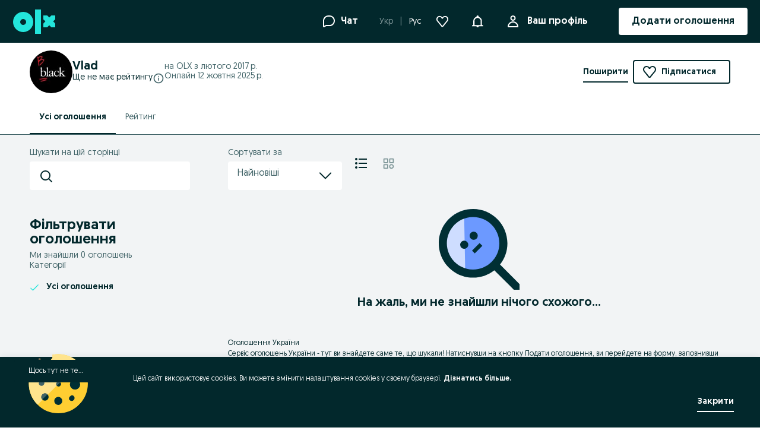

--- FILE ---
content_type: application/javascript
request_url: https://www.olx.ua/app/static/js/52676.d02451061.chunk.js
body_size: 24826
content:
(self.__LOADABLE_LOADED_CHUNKS__=self.__LOADABLE_LOADED_CHUNKS__||[]).push([[52676,9467],{46894:(e,r,t)=>{"use strict";var n=t(71803),a=t(37341),i=["getRoot"];function o(e,r){var t=Object.keys(e);if(Object.getOwnPropertySymbols){var n=Object.getOwnPropertySymbols(e);r&&(n=n.filter((function(r){return Object.getOwnPropertyDescriptor(e,r).enumerable}))),t.push.apply(t,n)}return t}function s(e,r,t){return(r=function(e){var r=function(e,r){if("object"!=typeof e||!e)return e;var t=e[Symbol.toPrimitive];if(void 0!==t){var n=t.call(e,r);if("object"!=typeof n)return n;throw new TypeError("@@toPrimitive must return a primitive value.")}return String(e)}(e,"string");return"symbol"==typeof r?r:r+""}(r))in e?Object.defineProperty(e,r,{value:t,enumerable:!0,configurable:!0,writable:!0}):e[r]=t,e}r.Z=e=>{var{getRoot:r}=e,t=function(e,r){if(null==e)return{};var t,n,a=function(e,r){if(null==e)return{};var t={};for(var n in e)if({}.hasOwnProperty.call(e,n)){if(-1!==r.indexOf(n))continue;t[n]=e[n]}return t}(e,r);if(Object.getOwnPropertySymbols){var i=Object.getOwnPropertySymbols(e);for(n=0;n<i.length;n++)t=i[n],-1===r.indexOf(t)&&{}.propertyIsEnumerable.call(e,t)&&(a[t]=e[t])}return a}(e,i),l=!!(0,a.j)()&&"undefined"!=typeof window&&"IntersectionObserver"in window&&"IntersectionObserverEntry"in window&&"intersectionRatio"in window.IntersectionObserverEntry.prototype,[c,u]=(0,n.useState)(!1),d=(0,n.useRef)(null);return(0,n.useEffect)((()=>{if((0,a.j)()){if(l){var e=d.current,n=new IntersectionObserver((r=>{var[t]=r;t&&null!=t&&t.isIntersecting&&(u(!0),e&&n.unobserve(e))}),function(e){for(var r=1;r<arguments.length;r++){var t=null!=arguments[r]?arguments[r]:{};r%2?o(Object(t),!0).forEach((function(r){s(e,r,t[r])})):Object.getOwnPropertyDescriptors?Object.defineProperties(e,Object.getOwnPropertyDescriptors(t)):o(Object(t)).forEach((function(r){Object.defineProperty(e,r,Object.getOwnPropertyDescriptor(t,r))}))}return e}({root:r?r():null,rootMargin:"0px",threshold:.1},t));return e&&n.observe(e),()=>{e&&n.unobserve(e)}}u(!0)}}),[r,l,d.current]),[c,d]}},61949:(e,r,t)=>{"use strict";t.d(r,{T:()=>v}),t(71803);var n=t(75973),a=t(90845),i=t(66919),o=t(62420),s=t(57766);function l(e,r){var t=Object.keys(e);if(Object.getOwnPropertySymbols){var n=Object.getOwnPropertySymbols(e);r&&(n=n.filter((function(r){return Object.getOwnPropertyDescriptor(e,r).enumerable}))),t.push.apply(t,n)}return t}function c(e){for(var r=1;r<arguments.length;r++){var t=null!=arguments[r]?arguments[r]:{};r%2?l(Object(t),!0).forEach((function(r){u(e,r,t[r])})):Object.getOwnPropertyDescriptors?Object.defineProperties(e,Object.getOwnPropertyDescriptors(t)):l(Object(t)).forEach((function(r){Object.defineProperty(e,r,Object.getOwnPropertyDescriptor(t,r))}))}return e}function u(e,r,t){return(r=function(e){var r=function(e,r){if("object"!=typeof e||!e)return e;var t=e[Symbol.toPrimitive];if(void 0!==t){var n=t.call(e,r);if("object"!=typeof n)return n;throw new TypeError("@@toPrimitive must return a primitive value.")}return String(e)}(e,"string");return"symbol"==typeof r?r:r+""}(r))in e?Object.defineProperty(e,r,{value:t,enumerable:!0,configurable:!0,writable:!0}):e[r]=t,e}function d(e,r,t,n,a,i,o){try{var s=e[i](o),l=s.value}catch(e){return void t(e)}s.done?r(l):Promise.resolve(l).then(n,a)}function f(e){return function(){var r=this,t=arguments;return new Promise((function(n,a){var i=e.apply(r,t);function o(e){d(i,n,a,o,s,"next",e)}function s(e){d(i,n,a,o,s,"throw",e)}o(void 0)}))}}var p=e=>{var r,{url:t=window.location.href,title:o="",text:l="",children:c,onClick:u}=e,d=(0,a.useIntl)();return(0,i.c)()?null:(r={url:t,title:o,text:l},"undefined"!=typeof navigator&&navigator.canShare&&navigator.canShare(r)?(0,s.jsx)("div",{"data-testid":"share-button",onClick:f((function*(){null==u||u();try{var e,r;yield null===(e=navigator)||void 0===e||null===(r=e.share)||void 0===r?void 0:r.call(e,{url:t,title:o,text:l})}catch(e){(0,n.Jn)(d.formatMessage({id:"error500.title"}),5e3)}})),children:c}):null)},v=e=>(0,s.jsx)(o.C,{children:(0,s.jsx)(p,c({},e))})},44573:(e,r,t)=>{"use strict";t.r(r);var n,a,i=t(19216),o=t.n(i),s=t(44294),l=t(78434),c=t(98283),u=t(90845),d=t(46070),f=t(57766),p=["query"];function v(e,r){var t=Object.keys(e);if(Object.getOwnPropertySymbols){var n=Object.getOwnPropertySymbols(e);r&&(n=n.filter((function(r){return Object.getOwnPropertyDescriptor(e,r).enumerable}))),t.push.apply(t,n)}return t}function g(e){for(var r=1;r<arguments.length;r++){var t=null!=arguments[r]?arguments[r]:{};r%2?v(Object(t),!0).forEach((function(r){b(e,r,t[r])})):Object.getOwnPropertyDescriptors?Object.defineProperties(e,Object.getOwnPropertyDescriptors(t)):v(Object(t)).forEach((function(r){Object.defineProperty(e,r,Object.getOwnPropertyDescriptor(t,r))}))}return e}function b(e,r,t){return(r=function(e){var r=function(e,r){if("object"!=typeof e||!e)return e;var t=e[Symbol.toPrimitive];if(void 0!==t){var n=t.call(e,r);if("object"!=typeof n)return n;throw new TypeError("@@toPrimitive must return a primitive value.")}return String(e)}(e,"string");return"symbol"==typeof r?r:r+""}(r))in e?Object.defineProperty(e,r,{value:t,enumerable:!0,configurable:!0,writable:!0}):e[r]=t,e}function h(e,r){return r||(r=e.slice(0)),Object.freeze(Object.defineProperties(e,{raw:{value:Object.freeze(r)}}))}var m=(0,c.default)(d.H4)(n||(n=h(["\n    text-align: center;\n"]))),y=c.default.div(a||(a=h(["\n    width: 160px;\n    height: 160px;\n    background-image: url(",");\n    display: block;\n    margin: 0 auto;\n"])),o());r.default=function(e){var{query:r}=e,t=function(e,r){if(null==e)return{};var t,n,a=function(e,r){if(null==e)return{};var t={};for(var n in e)if({}.hasOwnProperty.call(e,n)){if(-1!==r.indexOf(n))continue;t[n]=e[n]}return t}(e,r);if(Object.getOwnPropertySymbols){var i=Object.getOwnPropertySymbols(e);for(n=0;n<i.length;n++)t=i[n],-1===r.indexOf(t)&&{}.propertyIsEnumerable.call(e,t)&&(a[t]=e[t])}return a}(e,p);return(0,f.jsxs)(f.Fragment,{children:[(0,f.jsx)(s.ql,{children:(0,f.jsx)("meta",{name:"robots",content:"noindex, follow"})}),(0,f.jsxs)(l.T3.Section,g(g({},t),{},{"data-testid":"no-results",children:[(0,f.jsx)(y,{}),(0,f.jsx)(m,{variant:"bold",as:"h1",children:(0,f.jsx)(u.FormattedMessage,{id:"noresults.title",defaultMessage:"Unfortunately nothing like this in OLX"})})]}))]})}},21234:(e,r,t)=>{"use strict";t.r(r);var n,a,i=t(71803),o=t(81917),s=t(98283),l=t(48048),c=t(68608),u=t(96908),d=t(34283),f=t(45040),p=t(6014),v=t(13138),g=t(29513),b=t(87437),h=t(57766),m=["pageNumber"];function y(e,r){var t=Object.keys(e);if(Object.getOwnPropertySymbols){var n=Object.getOwnPropertySymbols(e);r&&(n=n.filter((function(r){return Object.getOwnPropertyDescriptor(e,r).enumerable}))),t.push.apply(t,n)}return t}function j(e){for(var r=1;r<arguments.length;r++){var t=null!=arguments[r]?arguments[r]:{};r%2?y(Object(t),!0).forEach((function(r){O(e,r,t[r])})):Object.getOwnPropertyDescriptors?Object.defineProperties(e,Object.getOwnPropertyDescriptors(t)):y(Object(t)).forEach((function(r){Object.defineProperty(e,r,Object.getOwnPropertyDescriptor(t,r))}))}return e}function O(e,r,t){return(r=function(e){var r=function(e,r){if("object"!=typeof e||!e)return e;var t=e[Symbol.toPrimitive];if(void 0!==t){var n=t.call(e,r);if("object"!=typeof n)return n;throw new TypeError("@@toPrimitive must return a primitive value.")}return String(e)}(e,"string");return"symbol"==typeof r?r:r+""}(r))in e?Object.defineProperty(e,r,{value:t,enumerable:!0,configurable:!0,writable:!0}):e[r]=t,e}function w(e,r){return r||(r=e.slice(0)),Object.freeze(Object.defineProperties(e,{raw:{value:Object.freeze(r)}}))}var P=s.default.div(n||(n=w(["\n    display: flex;\n    align-items: center;\n    justify-content: center;\n"]))),x=(0,s.default)(g.Z)(a||(a=w(["\n    color: inherit;\n    text-decoration: inherit;\n    width: 100%;\n    height: 100%;\n    display: flex;\n    align-items: center;\n    justify-content: center;\n"])));class S extends i.PureComponent{constructor(){super(...arguments),O(this,"nextPage",(()=>{(0,p.j)();var{track:e}=this.props;e(l.$6.nextPage,{event_type:l.Hj.event_type.click})})),O(this,"prevPage",(()=>{(0,p.j)();var{track:e}=this.props;e(l.$6.prevPage,{event_type:l.Hj.event_type.click})})),O(this,"choosePage",(()=>{(0,p.j)();var{track:e}=this.props;e(l.$6.input,{event_type:l.Hj.event_type.click})})),O(this,"getUrl",(e=>{var{query:r,params:t,path:n}=this.props;return(0,v.Z)(n,r,e,t)}))}render(){var{isLoading:e,totalPages:r,pageNumber:t}=this.props;return e||r<=0?null:(0,h.jsx)(P,{"data-testid":"pagination-wrapper","data-cy":"pagination",children:(0,h.jsx)(c.default,{total:r,pageSize:1,current:t,renderForwardsJumper:e=>(0,h.jsx)(b.n,j(j({},e),{},{"data-cy":"pagination-forwards-jumper"})),renderBackwardsJumper:e=>(0,h.jsx)(b.T,j(j({},e),{},{"data-cy":"pagination-backwards-jumper"})),renderBackwardsStepper:()=>t>1?(0,h.jsx)(g.Z,{"data-testid":"pagination-back","data-cy":"pagination-back",to:this.getUrl(t-1),onClick:this.prevPage,children:(0,h.jsx)(f.default,{})}):null,renderForwardsStepper:()=>t<r?(0,h.jsx)(g.Z,{"data-testid":"pagination-forward","data-cy":"pagination-forward",to:this.getUrl(t+1),onClick:this.nextPage,children:(0,h.jsx)(d.default,{})}):null,renderPaginationListItem:e=>{var{pageNumber:r}=e,t=function(e,r){if(null==e)return{};var t,n,a=function(e,r){if(null==e)return{};var t={};for(var n in e)if({}.hasOwnProperty.call(e,n)){if(-1!==r.indexOf(n))continue;t[n]=e[n]}return t}(e,r);if(Object.getOwnPropertySymbols){var i=Object.getOwnPropertySymbols(e);for(n=0;n<i.length;n++)t=i[n],-1===r.indexOf(t)&&{}.propertyIsEnumerable.call(e,t)&&(a[t]=e[t])}return a}(e,m);return(0,h.jsx)(u.Z,j(j({pageNumber:r},t),{},{children:(0,h.jsx)(x,{onClick:this.choosePage,to:this.getUrl(r),"data-testid":"pagination-link-".concat(r),children:r})}),"pagination-item-".concat(r))}})})}}O(S,"defaultProps",{isLoading:!0,pageNumber:0}),r.default=(0,o.withRouter)(S)},71761:(e,r,t)=>{"use strict";var n=t(71803),a=t(44294),i=t(16818),o=t(81917),s=t(17986),l=t(88970),c=t.n(l),u=t(57766),d=["page","tab"];r.Z=e=>{var{pathname:r}=e,t=(0,o.useLocation)(),l=Object.keys(i.parse(t.search)),f=!!c()(l,d).length;return(0,n.useEffect)((()=>{if(f){var e=document.querySelector("#".concat(s.p9));e&&e.remove()}}),[f]),(0,u.jsx)(u.Fragment,{children:f?(0,u.jsx)(a.ql,{children:(0,u.jsx)("meta",{name:"robots",content:"noindex, follow"})}):(0,u.jsx)(s.nr,{pathname:r})})}},46849:(e,r,t)=>{"use strict";t.d(r,{W:()=>C});var n,a,i,o,s=t(71803),l=t(90845),c=t(98283),u=t(98326),d=t(89729),f=t(55254),p=t(64812),v=t(6014),g=t(66919),b=t(57766),h=e=>{var{children:r,regularWeight:t,targetWeight:n}=e,[a,i]=(0,s.useState)(void 0),o=(0,s.useRef)(null);return(0,g.l)((()=>{if(o.current){var e=(0,v.g)(o.current,{fontWeight:String(t)}),r=(0,v.g)(o.current,{fontWeight:String(n)});if(void 0!==e&&void 0!==r){var a=r-e,s=Math.max(0,a),l=Math.floor(s);i(l)}}}),[t,n]),(0,b.jsx)(b.Fragment,{children:r({reserve:a,ref:o})})},m=t(65415),y=t(48048),j=["options","counters","value","onChange","isSellerProfile"];function O(e,r){var t=Object.keys(e);if(Object.getOwnPropertySymbols){var n=Object.getOwnPropertySymbols(e);r&&(n=n.filter((function(r){return Object.getOwnPropertyDescriptor(e,r).enumerable}))),t.push.apply(t,n)}return t}function w(e){for(var r=1;r<arguments.length;r++){var t=null!=arguments[r]?arguments[r]:{};r%2?O(Object(t),!0).forEach((function(r){P(e,r,t[r])})):Object.getOwnPropertyDescriptors?Object.defineProperties(e,Object.getOwnPropertyDescriptors(t)):O(Object(t)).forEach((function(r){Object.defineProperty(e,r,Object.getOwnPropertyDescriptor(t,r))}))}return e}function P(e,r,t){return(r=function(e){var r=function(e,r){if("object"!=typeof e||!e)return e;var t=e[Symbol.toPrimitive];if(void 0!==t){var n=t.call(e,r);if("object"!=typeof n)return n;throw new TypeError("@@toPrimitive must return a primitive value.")}return String(e)}(e,"string");return"symbol"==typeof r?r:r+""}(r))in e?Object.defineProperty(e,r,{value:t,enumerable:!0,configurable:!0,writable:!0}):e[r]=t,e}function x(e,r){return r||(r=e.slice(0)),Object.freeze(Object.defineProperties(e,{raw:{value:Object.freeze(r)}}))}var S=c.default.div(n||(n=x(["\n    ","\n"])),(e=>{var{theme:r,highlighted:t}=e;return"\n        flex: 1;\n\n        & > a {\n            color: inherit;\n            text-decoration: none;\n            flex: 1;\n            padding: ".concat(r.space[6]," 0 ").concat(r.space[6]," ").concat(r.space[16],";\n            position: relative;\n\n            & > div {\n                position: absolute;\n                left: 0;\n                top: 50%;\n                margin-top: -").concat(r.space[8],";\n                display: flex;\n                flex-shrink: 0;\n                width: ").concat(r.sizes[16],";\n                height: unset;\n\n                & > svg {\n                    width: inherit;\n                    height: inherit;\n                }\n            }\n\n            & > span {\n                width: 100%;\n                display: flex;\n                justify-content: space-between;\n                align-items: center;\n                cursor: pointer;\n                margin: 0 0 0 ").concat(r.space[12],";\n                line-height: ").concat(r.lineHeights[24],";\n                font-weight: ").concat(t?r.fontWeights[700]:r.fontWeights[400],";\n            }\n\n            &:hover {\n                & > span {\n                    font-weight: ").concat(r.fontWeights[700],";\n\n                    & > span:first-of-type {\n                        padding-right: 0;\n                    }\n                }\n            }\n        }\n    ")})),k=c.default.div(a||(a=x(["\n    margin-left: ",";\n\n    & > button {\n        padding: 0;\n    }\n"])),(e=>{var{theme:r}=e;return r.space[12]})),E=c.default.span(i||(i=x(["\n    ","\n"])),(e=>{var{theme:r,isRowExpandable:t}=e;return"\n        padding: ".concat(r.space[4]," ").concat(r.space[8],";\n        background-color: ").concat(r.colors["background-brand-notification-dot"],";\n        border-radius: ").concat(r.radii[12],";\n        font-size: ").concat(r.fontSizes[12],";\n        font-weight: ").concat(r.fontWeights[100],";\n        line-height: normal;\n        margin-right: ").concat(t?r.space[36]:0,";\n    ")})),M=c.default.span(o||(o=x(["\n    ","\n"])),(e=>{var{reserve:r}=e;return void 0!==r?"\n        :not(:hover) {\n            padding-right: ".concat(r,"px;\n        }"):""})),C=e=>{var{options:r,counters:t,value:n,onChange:a,isSellerProfile:i}=e,o=function(e,r){if(null==e)return{};var t,n,a=function(e,r){if(null==e)return{};var t={};for(var n in e)if({}.hasOwnProperty.call(e,n)){if(-1!==r.indexOf(n))continue;t[n]=e[n]}return t}(e,r);if(Object.getOwnPropertySymbols){var i=Object.getOwnPropertySymbols(e);for(n=0;n<i.length;n++)t=i[n],-1===r.indexOf(t)&&{}.propertyIsEnumerable.call(e,t)&&(a[t]=e[t])}return a}(e,j),{formatMessage:c}=(0,l.useIntl)(),v=(0,s.useMemo)((()=>{var e=Object.values(r).map((e=>{var r;return{id:e.id,parentId:e.parentId||-1,label:e.name,count:null!==(r=t[e.id])&&void 0!==r?r:0}})),n=e.reduce(((e,r)=>(-1===r.parentId&&(e+=r.count),e)),0);return[{id:0,parentId:-1,label:c({id:"olxShop.listing.categories.allItems",defaultMessage:"All items"}),count:n},...e]}),[r,t,c]),{trackSellerProfile:g}=(0,m.R)(),O=(0,s.useCallback)((e=>{if(v.some((r=>{var{id:t}=r;return e.includes(t)}))){var r=e[0]?Number(e[0]):0;null==a||a(r),i||g(y.YO.clicks.categories)}}),[i,a,v,g]);return(0,b.jsx)(u.ZP,w(w({rootId:-1,headlessEnabled:!0,multiselectEnabled:!1,sourceItems:v,selectedIds:[n],onSelectedIdsChange:O},o),{},{children:e=>{var{item:r,onCheckboxChange:t,onExpandChange:n}=e;return(0,b.jsxs)(b.Fragment,{children:[(0,b.jsx)(S,{highlighted:r.checked||r.selectedDescendants.length>0,children:(0,b.jsxs)(p.default,{checked:r.checked,onClick:t,children:[(0,b.jsx)(h,{regularWeight:r.checked||r.selectedDescendants.length>0?700:400,targetWeight:700,children:e=>{var{reserve:t,ref:n}=e;return(0,b.jsx)(M,{reserve:t,ref:n,children:r.label})}}),r.count>0&&(0,b.jsx)(E,{isRowExpandable:r.matching!==d.TreeNodeMatchings.descendantsMatching,children:r.count})]})}),r.matching===d.TreeNodeMatchings.descendantsMatching&&(0,b.jsx)(k,{children:(0,b.jsx)(f.default,{angle:(0,d.isNodeExpanded)(r)?f.DropdownArrowAngles.Up:f.DropdownArrowAngles.Right,onClick:n})})]})}}))}},69921:(e,r,t)=>{"use strict";t.d(r,{$:()=>E});var n,a=t(71803),i=t(98283),o=t(76847),s=t(7207),l=t(348),c=t(64574),u=t(66919),d=t(85703),f=t(60545),p=t(44573),v=t(8354),g={mobileNarrow:"(max-width: ".concat("640px",")")},b=("@media screen and ".concat(g.mobileNarrow),t(64629)),h=t(52567),m=t(57766),y=["ads","loading","viewMode","adReason"];function j(e,r){var t=Object.keys(e);if(Object.getOwnPropertySymbols){var n=Object.getOwnPropertySymbols(e);r&&(n=n.filter((function(r){return Object.getOwnPropertyDescriptor(e,r).enumerable}))),t.push.apply(t,n)}return t}function O(e){for(var r=1;r<arguments.length;r++){var t=null!=arguments[r]?arguments[r]:{};r%2?j(Object(t),!0).forEach((function(r){w(e,r,t[r])})):Object.getOwnPropertyDescriptors?Object.defineProperties(e,Object.getOwnPropertyDescriptors(t)):j(Object(t)).forEach((function(r){Object.defineProperty(e,r,Object.getOwnPropertyDescriptor(t,r))}))}return e}function w(e,r,t){return(r=function(e){var r=function(e,r){if("object"!=typeof e||!e)return e;var t=e[Symbol.toPrimitive];if(void 0!==t){var n=t.call(e,r);if("object"!=typeof n)return n;throw new TypeError("@@toPrimitive must return a primitive value.")}return String(e)}(e,"string");return"symbol"==typeof r?r:r+""}(r))in e?Object.defineProperty(e,r,{value:t,enumerable:!0,configurable:!0,writable:!0}):e[r]=t,e}var P,x,S=(e,r,t)=>{switch(e){case"grid":return t?"50vw":r?"33vw":"193px";case"list":return r?"150px":"216px"}},k=(0,i.default)(d.$)(n||(P=["\n    pointer-events: ",";\n    opacity: ","\n    \n    grid-gap: ",";\n    grid-template-columns: ",";\n    \n    "," {\n        grid-gap: ",";\n        grid-template-columns: ",";\n    }\n    \n    ",' {\n        div[class$="CardThumbnailListViewStyle"] {\n            height: ',"\n        }\n    }\n    ","\n\n"],x||(x=P.slice(0)),n=Object.freeze(Object.defineProperties(P,{raw:{value:Object.freeze(x)}}))),(e=>{var{disabled:r}=e;return r&&"none"}),(e=>{var{disabled:r}=e;return r&&"0.5"}),(e=>{var{theme:r,view:t}=e;return"grid"===t&&r.space[16]}),(e=>{var{theme:r,view:t}=e;return"grid"===t?"repeat(3, calc(33% - ".concat(r.space[8],"))"):"100%;"}),b.C,(e=>{var{theme:r,view:t}=e;return"grid"===t&&r.space[8]}),(e=>{var{theme:r,view:t}=e;return"grid"===t?"repeat(2, calc(50% - ".concat(r.space[4],"))"):"100%;"}),b.b,(e=>{var{view:r}=e;return"list"===r&&"168px"}),h.Dh),E=e=>{var{ads:r,loading:t,viewMode:n,adReason:i}=e,d=function(e,r){if(null==e)return{};var t,n,a=function(e,r){if(null==e)return{};var t={};for(var n in e)if({}.hasOwnProperty.call(e,n)){if(-1!==r.indexOf(n))continue;t[n]=e[n]}return t}(e,r);if(Object.getOwnPropertySymbols){var i=Object.getOwnPropertySymbols(e);for(n=0;n<i.length;n++)t=i[n],-1===r.indexOf(t)&&{}.propertyIsEnumerable.call(e,t)&&(a[t]=e[t])}return a}(e,y),b=(0,a.useContext)(v.ZP),h=(0,u.b)(g.mobileNarrow),j=(0,c.SJ)(b),w=b.appConfig.platform===s.t4.MOBILE,P=((e,r,t)=>{if("gallery"!==e)return{quality:80,sizes:S(e,r,r&&t)}})(n,w,w&&h),x=(0,a.useMemo)((()=>r&&(e=>e.map((e=>O(O({},e),{},{photosSet:e.photosSet.map((e=>(e=>e.split(",").map((e=>e.trim())).map((e=>{var[r,t]=e.split(" "),n=(e=>"".concat(e,";q=").concat(80))(r);return[n,t].join(" ")})).join(","))(e)))}))))(r)),[r]);return t?(0,m.jsx)(o.aN,{name:"center"}):void 0===x||0===x.length?(0,m.jsx)(p.default,{my:"auto"}):(0,m.jsx)(l.g.Provider,{value:j,children:(0,m.jsx)(k,O(O({view:n,disabled:t},d),{},{children:x.map(((e,r)=>(0,m.jsx)(f.Z,{ad:e,viewType:n,onClick:()=>{},isLazy:r>=6,vertical:!!w&&void 0,adReason:i,imageProperties:P,isNewFav:e.isNewFavouriteAd},"".concat(e.id,"-").concat(r))))}))})}},84023:(e,r,t)=>{"use strict";t.d(r,{V:()=>x});var n,a,i=t(52567),o=t(98283),s=t(68608),l=t(96908),c=t(45040),u=t(34283),d=t(29513),f=t(6014),p=t(57766),v=["value","totalElements","pageSize","getUrlForPage"],g=["pageNumber"];function b(e,r){var t=Object.keys(e);if(Object.getOwnPropertySymbols){var n=Object.getOwnPropertySymbols(e);r&&(n=n.filter((function(r){return Object.getOwnPropertyDescriptor(e,r).enumerable}))),t.push.apply(t,n)}return t}function h(e){for(var r=1;r<arguments.length;r++){var t=null!=arguments[r]?arguments[r]:{};r%2?b(Object(t),!0).forEach((function(r){m(e,r,t[r])})):Object.getOwnPropertyDescriptors?Object.defineProperties(e,Object.getOwnPropertyDescriptors(t)):b(Object(t)).forEach((function(r){Object.defineProperty(e,r,Object.getOwnPropertyDescriptor(t,r))}))}return e}function m(e,r,t){return(r=function(e){var r=function(e,r){if("object"!=typeof e||!e)return e;var t=e[Symbol.toPrimitive];if(void 0!==t){var n=t.call(e,r);if("object"!=typeof n)return n;throw new TypeError("@@toPrimitive must return a primitive value.")}return String(e)}(e,"string");return"symbol"==typeof r?r:r+""}(r))in e?Object.defineProperty(e,r,{value:t,enumerable:!0,configurable:!0,writable:!0}):e[r]=t,e}function y(e,r){if(null==e)return{};var t,n,a=function(e,r){if(null==e)return{};var t={};for(var n in e)if({}.hasOwnProperty.call(e,n)){if(-1!==r.indexOf(n))continue;t[n]=e[n]}return t}(e,r);if(Object.getOwnPropertySymbols){var i=Object.getOwnPropertySymbols(e);for(n=0;n<i.length;n++)t=i[n],-1===r.indexOf(t)&&{}.propertyIsEnumerable.call(e,t)&&(a[t]=e[t])}return a}function j(e,r){return r||(r=e.slice(0)),Object.freeze(Object.defineProperties(e,{raw:{value:Object.freeze(r)}}))}var O=(0,o.default)(s.default)(n||(n=j(["\n    display: flex;\n    align-items: center;\n    justify-content: center;\n    height: ",";\n\n    li {\n        outline: none;\n\n        a {\n            cursor: pointer;\n            color: inherit;\n            text-decoration: inherit;\n        }\n    }\n\n    ","\n"])),(e=>{var{theme:r}=e;return r.sizes[48]}),i.Dh),w="32px",P=(0,o.default)(d.Z)(a||(a=j(["\n    pointer-events: ",";\n    text-decoration: none;\n    width: ",";\n    height: ",";\n    border-radius: 100%;\n    display: flex;\n    justify-content: center;\n    align-items: center;\n"])),(e=>{var{disabled:r}=e;return r?"none":"auto"}),w,w),x=e=>{var{value:r,totalElements:t,pageSize:n,getUrlForPage:a}=e,i=y(e,v);return t?(0,p.jsx)(O,h(h({},i),{},{total:t,pageSize:n,current:r,defaultCurrent:r,renderBackwardsStepper:e=>{var{currentPage:r}=e;return r>1&&(0,p.jsx)(d.Z,{to:a(r-1),shouldAddLanguage:!1,onClick:f.k,children:(0,p.jsx)(c.default,{})})},renderForwardsStepper:e=>{var{currentPage:r,lastPage:t}=e;return r<t&&(0,p.jsx)(d.Z,{to:a(r+1),shouldAddLanguage:!1,onClick:f.k,children:(0,p.jsx)(u.default,{})})},renderPaginationListItem:e=>{var{pageNumber:t}=e,n=y(e,g);return t&&(0,p.jsx)(l.Z,h(h({pageNumber:t},n),{},{children:(0,p.jsx)(P,{to:a(t),shouldAddLanguage:!1,onClick:f.k,disabled:r===t,children:t})}),t)}})):null}},27842:(e,r,t)=>{"use strict";t.d(r,{d:()=>b});var n,a=t(71803),i=t(90845),o=t(98283),s=t(4609),l=t(57766),c=["options","disabled","value","onOpen","onChange"];function u(e,r){var t=Object.keys(e);if(Object.getOwnPropertySymbols){var n=Object.getOwnPropertySymbols(e);r&&(n=n.filter((function(r){return Object.getOwnPropertyDescriptor(e,r).enumerable}))),t.push.apply(t,n)}return t}function d(e){for(var r=1;r<arguments.length;r++){var t=null!=arguments[r]?arguments[r]:{};r%2?u(Object(t),!0).forEach((function(r){f(e,r,t[r])})):Object.getOwnPropertyDescriptors?Object.defineProperties(e,Object.getOwnPropertyDescriptors(t)):u(Object(t)).forEach((function(r){Object.defineProperty(e,r,Object.getOwnPropertyDescriptor(t,r))}))}return e}function f(e,r,t){return(r=function(e){var r=function(e,r){if("object"!=typeof e||!e)return e;var t=e[Symbol.toPrimitive];if(void 0!==t){var n=t.call(e,r);if("object"!=typeof n)return n;throw new TypeError("@@toPrimitive must return a primitive value.")}return String(e)}(e,"string");return"symbol"==typeof r?r:r+""}(r))in e?Object.defineProperty(e,r,{value:t,enumerable:!0,configurable:!0,writable:!0}):e[r]=t,e}var p,v,g=(0,o.default)(s.V)(n||(p=["\n    min-width: 192px;\n    padding-top: ",";\n    padding-bottom: ",";\n\n    & + ul {\n        box-shadow: 0px 6px 5px -2px rgba(0, 0, 0, 0.16);\n        padding-bottom: ",";\n\n        a {\n            text-decoration: none;\n            color: ",";\n        }\n\n        svg {\n            color: ",";\n        }\n    }\n"],v||(v=p.slice(0)),n=Object.freeze(Object.defineProperties(p,{raw:{value:Object.freeze(v)}}))),(e=>{var{theme:r}=e;return r.space[12]}),(e=>{var{theme:r}=e;return r.space[12]}),(e=>{var{theme:r}=e;return r.space[8]}),(e=>{var{theme:r}=e;return r.colors["text-global-primary"]}),(e=>{var{theme:r}=e;return r.colors["icon-global-highlight"]})),b=e=>{var{options:r,disabled:t,value:n,onOpen:o,onChange:u}=e,f=function(e,r){if(null==e)return{};var t,n,a=function(e,r){if(null==e)return{};var t={};for(var n in e)if({}.hasOwnProperty.call(e,n)){if(-1!==r.indexOf(n))continue;t[n]=e[n]}return t}(e,r);if(Object.getOwnPropertySymbols){var i=Object.getOwnPropertySymbols(e);for(n=0;n<i.length;n++)t=i[n],-1===r.indexOf(t)&&{}.propertyIsEnumerable.call(e,t)&&(a[t]=e[t])}return a}(e,c),{formatMessage:p}=(0,i.useIntl)(),v=(0,a.useMemo)((()=>{var e=null==r?void 0:r.find((e=>e.value===n));return null==e?void 0:e.label}),[r,n]);return(0,l.jsx)(g,d(d({value:v,placeholder:p({id:"choose",defaultMessage:"Choose"}),disabled:t,onToggle:e=>{e&&(null==o||o())},onSelect:u},f),{},{children:null==r?void 0:r.map((e=>(0,l.jsx)(s.V.Option,{active:e.value===n,value:e.value,children:e.label},e.value)))}))}},4782:(e,r,t)=>{"use strict";t.d(r,{B:()=>v});var n,a,i=t(98283),o=t(57766),s=["options","value","onChange"];function l(e,r){var t=Object.keys(e);if(Object.getOwnPropertySymbols){var n=Object.getOwnPropertySymbols(e);r&&(n=n.filter((function(r){return Object.getOwnPropertyDescriptor(e,r).enumerable}))),t.push.apply(t,n)}return t}function c(e){for(var r=1;r<arguments.length;r++){var t=null!=arguments[r]?arguments[r]:{};r%2?l(Object(t),!0).forEach((function(r){u(e,r,t[r])})):Object.getOwnPropertyDescriptors?Object.defineProperties(e,Object.getOwnPropertyDescriptors(t)):l(Object(t)).forEach((function(r){Object.defineProperty(e,r,Object.getOwnPropertyDescriptor(t,r))}))}return e}function u(e,r,t){return(r=function(e){var r=function(e,r){if("object"!=typeof e||!e)return e;var t=e[Symbol.toPrimitive];if(void 0!==t){var n=t.call(e,r);if("object"!=typeof n)return n;throw new TypeError("@@toPrimitive must return a primitive value.")}return String(e)}(e,"string");return"symbol"==typeof r?r:r+""}(r))in e?Object.defineProperty(e,r,{value:t,enumerable:!0,configurable:!0,writable:!0}):e[r]=t,e}function d(e,r){return r||(r=e.slice(0)),Object.freeze(Object.defineProperties(e,{raw:{value:Object.freeze(r)}}))}var f=i.default.span(n||(n=d(["\n    display: flex;\n    height: ",";\n"])),(e=>{var{theme:r}=e;return r.sizes[48]})),p=i.default.button(a||(a=d(["\n    background: transparent;\n    cursor: pointer;\n\n    ","\n"])),(e=>{var{theme:r,selected:t}=e;return"\n        &:not(:first-of-type) {\n            margin-left: ".concat(r.space[24],";\n        }\n\n        svg {\n            color: ").concat(t?r.colors["icon-global-primary"]:r.colors["icon-global-disabled"],";\n        }\n    ")})),v=e=>{var{options:r,value:t,onChange:n}=e,a=function(e,r){if(null==e)return{};var t,n,a=function(e,r){if(null==e)return{};var t={};for(var n in e)if({}.hasOwnProperty.call(e,n)){if(-1!==r.indexOf(n))continue;t[n]=e[n]}return t}(e,r);if(Object.getOwnPropertySymbols){var i=Object.getOwnPropertySymbols(e);for(n=0;n<i.length;n++)t=i[n],-1===r.indexOf(t)&&{}.propertyIsEnumerable.call(e,t)&&(a[t]=e[t])}return a}(e,s);return(0,o.jsx)(f,c(c({},a),{},{children:null==r?void 0:r.map((e=>{var{label:r,value:a,Icon:i}=e;return i&&(0,o.jsx)(p,{"aria-label":r,selected:a===t,"aria-selected":a===t,onClick:()=>null==n?void 0:n(a),children:(0,o.jsx)(i,{})},a)}))}))}},94930:(e,r,t)=>{"use strict";t.d(r,{H:()=>g});var n,a=t(90845),i=t(98283),o=t(46070),s=t(57766),l=["count","uppercase"];function c(e,r){var t=Object.keys(e);if(Object.getOwnPropertySymbols){var n=Object.getOwnPropertySymbols(e);r&&(n=n.filter((function(r){return Object.getOwnPropertyDescriptor(e,r).enumerable}))),t.push.apply(t,n)}return t}function u(e){for(var r=1;r<arguments.length;r++){var t=null!=arguments[r]?arguments[r]:{};r%2?c(Object(t),!0).forEach((function(r){d(e,r,t[r])})):Object.getOwnPropertyDescriptors?Object.defineProperties(e,Object.getOwnPropertyDescriptors(t)):c(Object(t)).forEach((function(r){Object.defineProperty(e,r,Object.getOwnPropertyDescriptor(t,r))}))}return e}function d(e,r,t){return(r=function(e){var r=function(e,r){if("object"!=typeof e||!e)return e;var t=e[Symbol.toPrimitive];if(void 0!==t){var n=t.call(e,r);if("object"!=typeof n)return n;throw new TypeError("@@toPrimitive must return a primitive value.")}return String(e)}(e,"string");return"symbol"==typeof r?r:r+""}(r))in e?Object.defineProperty(e,r,{value:t,enumerable:!0,configurable:!0,writable:!0}):e[r]=t,e}var f,p,v=(0,i.default)(o.H4)(n||(f=["\n    ","\n    color: ",";\n"],p||(p=f.slice(0)),n=Object.freeze(Object.defineProperties(f,{raw:{value:Object.freeze(p)}}))),(e=>{var{uppercase:r}=e;return r?"\n    text-transform: uppercase;\n":""}),(e=>{var{theme:r}=e;return r.colors.$06_gray})),g=e=>{var{count:r,uppercase:t}=e,n=function(e,r){if(null==e)return{};var t,n,a=function(e,r){if(null==e)return{};var t={};for(var n in e)if({}.hasOwnProperty.call(e,n)){if(-1!==r.indexOf(n))continue;t[n]=e[n]}return t}(e,r);if(Object.getOwnPropertySymbols){var i=Object.getOwnPropertySymbols(e);for(n=0;n<i.length;n++)t=i[n],-1===r.indexOf(t)&&{}.propertyIsEnumerable.call(e,t)&&(a[t]=e[t])}return a}(e,l);return(0,s.jsx)(v,u(u({"data-testid":"results-counter",uppercase:t},n),{},{children:(0,s.jsx)(a.FormattedMessage,{id:"listing.itemsCount",defaultMessage:"We found {prefix} {count, number} {count, plural, one {item for you} few {items for you} many {items for you} other {items for you}}",values:{count:r,prefix:r>=1e3?(0,s.jsx)("span",{children:(0,s.jsx)(a.FormattedMessage,{defaultMessage:"more than",id:"listing.itemsCount.prefix"})}):""}})}))}},40320:(e,r,t)=>{"use strict";t.d(r,{x:()=>g});var n,a,i,o=t(98283),s=t(67839),l=t(22238),c=t(23378),u=t(57766);function d(e,r){return r||(r=e.slice(0)),Object.freeze(Object.defineProperties(e,{raw:{value:Object.freeze(r)}}))}var f=o.default.div(n||(n=d(["\n    padding-top: ",";\n    & > div {\n        display: flex;\n        overflow: hidden;\n        border-radius: ",";\n\n        & > div {\n            left: 0;\n        }\n    }\n"])),(e=>{var{theme:r}=e;return r.space[4]}),(e=>{var{theme:r}=e;return r.radii[4]})),p=(0,o.default)(s.Input)(a||(a=d(["\n    width: unset;\n    flex: 1;\n    border-radius: 0;\n    border: 0;\n    padding-left: 56px;\n"]))),v=o.default.div(i||(i=d(["\n    display: flex;\n    align-items: center;\n    justify-content: center;\n    position: relative;\n    top: -1px;\n    width: ",";\n    background-color: ",";\n"])),(e=>{var{theme:r}=e;return r.sizes[56]}),(e=>{var{theme:r}=e;return r.colors["background-global-primary"]})),g=e=>{var{query:r,onQueryChange:t}=e,[n,a]=(0,c.B)(r,1e3,t);return(0,u.jsx)(f,{children:(0,u.jsx)(p,{backgroundColor:"white",color:"$07_charcoal",name:"search-query","data-testid":"query-input","data-cy":"query-input",onChange:a,value:n,renderPrefix:()=>(0,u.jsx)(v,{children:(0,u.jsx)(l.default,{color:"$07_charcoal",fontSize:24})})})})}},23378:(e,r,t)=>{"use strict";t.d(r,{B:()=>o});var n=t(71803),a=t(2113),i=t.n(a),o=(e,r,t)=>{var[a,o]=(0,n.useState)(e),s=(0,n.useCallback)(i()((e=>null==t?void 0:t(e)),r),[t]);return[a,e=>{var r=e.target.value;o(r),s(r)}]}},2782:(e,r,t)=>{"use strict";t.d(r,{v:()=>f});var n=t(65053),a=t(76847),i=t(8313),o=t(57766);function s(e,r){var t=Object.keys(e);if(Object.getOwnPropertySymbols){var n=Object.getOwnPropertySymbols(e);r&&(n=n.filter((function(r){return Object.getOwnPropertyDescriptor(e,r).enumerable}))),t.push.apply(t,n)}return t}function l(e){for(var r=1;r<arguments.length;r++){var t=null!=arguments[r]?arguments[r]:{};r%2?s(Object(t),!0).forEach((function(r){c(e,r,t[r])})):Object.getOwnPropertyDescriptors?Object.defineProperties(e,Object.getOwnPropertyDescriptors(t)):s(Object(t)).forEach((function(r){Object.defineProperty(e,r,Object.getOwnPropertyDescriptor(t,r))}))}return e}function c(e,r,t){return(r=function(e){var r=function(e,r){if("object"!=typeof e||!e)return e;var t=e[Symbol.toPrimitive];if(void 0!==t){var n=t.call(e,r||"default");if("object"!=typeof n)return n;throw new TypeError("@@toPrimitive must return a primitive value.")}return("string"===r?String:Number)(e)}(e,"string");return"symbol"==typeof r?r:r+""}(r))in e?Object.defineProperty(e,r,{value:t,enumerable:!0,configurable:!0,writable:!0}):e[r]=t,e}var u=(0,n.ZP)({resolved:{},chunkName:()=>"ShopListingLayoutMobile",isReady(e){var r=this.resolve(e);return!0===this.resolved[r]&&!!t.m[r]},importAsync:()=>Promise.all([t.e(85751),t.e(68953)]).then(t.bind(t,71714)),requireAsync(e){var r=this.resolve(e);return this.resolved[r]=!1,this.importAsync(e).then((e=>(this.resolved[r]=!0,e)))},requireSync(e){var r=this.resolve(e);return t(r)},resolve:()=>71714},{ssr:!0}),d=(0,n.ZP)({resolved:{},chunkName:()=>"ShopListingLayoutDesktop",isReady(e){var r=this.resolve(e);return!0===this.resolved[r]&&!!t.m[r]},importAsync:()=>t.e(27326).then(t.bind(t,14038)),requireAsync(e){var r=this.resolve(e);return this.resolved[r]=!1,this.importAsync(e).then((e=>(this.resolved[r]=!0,e)))},requireSync(e){var r=this.resolve(e);return t(r)},resolve:()=>14038},{ssr:!0}),f=e=>{var{isDesktopPlatform:r}=(0,i.W)(),t=r?d:u;return(0,o.jsx)(t,l(l({},e),{},{fallback:(0,o.jsx)(a.aN,{name:"center"})}))}},8250:(e,r)=>{"use strict";r.Z={listing:{adsPerPage:{mobile:10,desktop:30},viewModes:{mobile:["gallery","list","grid"],desktop:["list","grid"]}}}},18077:(e,r,t)=>{"use strict";t.d(r,{n:()=>M});var n=t(71803),a=t(7207),i=t(8354),o=t(2782),s=t(71761),l=t(8250),c=t(52489),u=t(10669),d=t(53089),f=t(3432),p=t(44384),v=t(62185),g=t(65804),b=t(28892),h=t(30305),m=t(46979),y=t(36379),j=t(65415),O=t(72209),w=t(25807),P=t(71432),x=t(65053),S=t(44652),k=t(57766),E=(0,x.ZP)({resolved:{},chunkName:()=>"olxeuweb.ad.view.bundle",isReady(e){var r=this.resolve(e);return!0===this.resolved[r]&&!!t.m[r]},importAsync:()=>t.e(23585).then(t.bind(t,87191)),requireAsync(e){var r=this.resolve(e);return this.resolved[r]=!1,this.importAsync(e).then((e=>(this.resolved[r]=!0,e)))},requireSync(e){var r=this.resolve(e);return t(r)},resolve:()=>87191}),M=e=>{var{renderBelowListing:r}=e,t=(0,n.useContext)(i.ZP),{getBtrForOffers:x}=(0,n.useContext)(h.a),{appConfig:M}=t,C=M.platform===a.t4.MOBILE,D=C?l.Z.listing.adsPerPage.mobile:l.Z.listing.adsPerPage.desktop,I=C?l.Z.listing.viewModes.mobile:l.Z.listing.viewModes.desktop,{dispatchToastError:z,dispatchError:q}=(0,u.U)(),F=(0,w.useFeatureFlag)(P.Z.bundling),_=(0,n.useCallback)((e=>"RequestFailed"===e.type?z():q(e)),[q,z]),L=(0,p.Aw)({platformViewModes:I,onError:_}),R=(0,d.y)({categoryId:L.value.categoryId}),T=(0,f.k)({platformViewModes:I}),{sellerData:A}=(0,y.dq)(),{sellerUuid:N}=A||{},{handleAdsErrorResponse:Z}=(0,u.U)(),U=(0,O.x)({userUuid:N||"",query:L.value.query,categoryId:L.value.categoryId,sorting:L.value.sorting,page:L.value.page,lastSeenId:L.value.lastSeenId,adsPerPage:D,onError:Z}),B=(0,v.B)({adsLoading:U.loading,adCounters:U.counters,onError:_});(0,g.W)({params:L.value,defaultParams:L.defaultValue,resetParams:L.reset,platformViewModes:I,adsPerPage:D,adsTotalCount:U.totalCount,isLoading:U.loading}),(0,n.useEffect)((()=>{!U.loading&&U.list&&x(U.list)}),[U.loading,U.list,x]);var{shopTrackingParams:V}=(0,j.R)();(0,b.c)({params:L.value,ads:U,adsPerPage:D,shopTrackingParams:V});var H=(0,c.n)(L.defaultValue,L.buildUrlForParams);return(0,m.Z)({adsLoading:U.loading}),(0,k.jsxs)(n.Fragment,{children:[(0,k.jsx)(s.Z,{pathname:H}),F&&(0,k.jsx)(E,{sellerUuid:null==A?void 0:A.sellerUuid,marginBottom:S.r.space[16],marginTop:S.r.space[16]}),(0,k.jsx)(o.v,{params:L.value,onParamsChange:L.push,getUrlForParams:L.buildUrlForParams,sorting:R,viewMode:T,ads:U,categories:B,adsPerPage:D,renderBelowListing:r})]})}},72209:(e,r,t)=>{"use strict";t.d(r,{x:()=>k});var n=t(71803),a=t(8354),i=t(46642),o=t(10669),s=t(57936),l=t(58560),c=t(67742),u=t(97711);function d(e,r){var t=Object.keys(e);if(Object.getOwnPropertySymbols){var n=Object.getOwnPropertySymbols(e);r&&(n=n.filter((function(r){return Object.getOwnPropertyDescriptor(e,r).enumerable}))),t.push.apply(t,n)}return t}function f(e){for(var r=1;r<arguments.length;r++){var t=null!=arguments[r]?arguments[r]:{};r%2?d(Object(t),!0).forEach((function(r){p(e,r,t[r])})):Object.getOwnPropertyDescriptors?Object.defineProperties(e,Object.getOwnPropertyDescriptors(t)):d(Object(t)).forEach((function(r){Object.defineProperty(e,r,Object.getOwnPropertyDescriptor(t,r))}))}return e}function p(e,r,t){return(r=function(e){var r=function(e,r){if("object"!=typeof e||!e)return e;var t=e[Symbol.toPrimitive];if(void 0!==t){var n=t.call(e,r);if("object"!=typeof n)return n;throw new TypeError("@@toPrimitive must return a primitive value.")}return String(e)}(e,"string");return"symbol"==typeof r?r:r+""}(r))in e?Object.defineProperty(e,r,{value:t,enumerable:!0,configurable:!0,writable:!0}):e[r]=t,e}var v=(e,r)=>{var{currencies:t,priceFormat:n}=r;if(e){var{data:a,metadata:i}=e;return{ads:a.map(((e,r)=>{var a;return f(f({},(0,u.Z)(e,{currencies:t,priceFormat:n})),{},{isNewFavouriteAd:!(null==i||null===(a=i.new)||void 0===a||!a.includes(r))})})),metadata:i}}},g=t(66919),b=t(57444),h=t.n(b),m=t(54136),y=t(29483),j=t(25295),O=t(3213);function w(e,r){var t=Object.keys(e);if(Object.getOwnPropertySymbols){var n=Object.getOwnPropertySymbols(e);r&&(n=n.filter((function(r){return Object.getOwnPropertyDescriptor(e,r).enumerable}))),t.push.apply(t,n)}return t}function P(e,r,t){return(r=function(e){var r=function(e,r){if("object"!=typeof e||!e)return e;var t=e[Symbol.toPrimitive];if(void 0!==t){var n=t.call(e,r);if("object"!=typeof n)return n;throw new TypeError("@@toPrimitive must return a primitive value.")}return String(e)}(e,"string");return"symbol"==typeof r?r:r+""}(r))in e?Object.defineProperty(e,r,{value:t,enumerable:!0,configurable:!0,writable:!0}):e[r]=t,e}function x(e,r,t,n,a,i,o){try{var s=e[i](o),l=s.value}catch(e){return void t(e)}s.done?r(l):Promise.resolve(l).then(n,a)}function S(e){return function(){var r=this,t=arguments;return new Promise((function(n,a){var i=e.apply(r,t);function o(e){x(i,n,a,o,s,"next",e)}function s(e){x(i,n,a,o,s,"throw",e)}o(void 0)}))}}var k=e=>{var{userUuid:r,query:t,categoryId:u,sorting:d,page:f,adsPerPage:p,onError:b,lastSeenId:x,isPrivate:k}=e,E=(0,i.U)(),{appConfig:{currencies:M,priceFormat:C}}=(0,n.useContext)(a.ZP),{isFeatureFlag:D}=(0,l.Z)(),{dispatchError:I}=(0,o.U)(),z=(0,m.ld)(),q=D(s.h.graphQlEnabledInShopsAndSellerProfile),[F,_]=(0,n.useState)(!1),[L,R]=(0,n.useState)((()=>null!=E&&E.adsOffers?v(E.adsOffers,{currencies:M,priceFormat:C}):void 0)),T=!!r,A=(0,n.useMemo)((()=>(e=>{var r,{page:t,adsPerPage:n,categoryId:a,sorting:i,query:o,userUuid:l,lastSeenId:c="",isFeatureFlag:u,featureFlags:d=[],isPrivate:f}=e;return r={offset:(t-1)*n,limit:n,category_id:a,sort_by:i,query:o,user_id:l,owner_type:(u?u(s.h.showPrivateAndSellerAdsInShops):null==d?void 0:d.includes(s.h.showPrivateAndSellerAdsInShops))||f?"":"business",facets:JSON.stringify([{field:"category",limit:150}]),last_seen_id:c},Object.entries(r).reduce(((e,r)=>{var[t,n]=r;return null==n||""===n||(e[t]=n),e}),{})})({page:f,adsPerPage:p,categoryId:u,sorting:d,query:t,userUuid:r,lastSeenId:x,isFeatureFlag:D,isPrivate:k})),[p,u,D,k,x,f,t,r,d]),N=(0,g.h)(A),[Z,U]=(0,n.useState)(A),B=(0,n.useCallback)(S((function*(){_(!0);try{var e;if(q)try{e=yield c.d.fetchSellerAdsGraphQL(z,A)}catch(e){y.default.createPageAction("GQL_SELLER_PROF_FALLBACK_TO_ATLAS",function(e){for(var r=1;r<arguments.length;r++){var t=null!=arguments[r]?arguments[r]:{};r%2?w(Object(t),!0).forEach((function(r){P(e,r,t[r])})):Object.getOwnPropertyDescriptors?Object.defineProperties(e,Object.getOwnPropertyDescriptors(t)):w(Object(t)).forEach((function(r){Object.defineProperty(e,r,Object.getOwnPropertyDescriptor(t,r))}))}return e}({error:JSON.stringify(e,Object.getOwnPropertyNames(e))},e instanceof j.Qb&&{errorMessage:e.message,code:e.listingError.error.code,status:e.listingError.error.status,detail:e.listingError.error.detail,title:e.listingError.error.title,unknownRespBody:e.unknownRespBody,fetchParams:e.fetchParams}))}e||(e=yield c.d.fetchSellerAds(A));var r=v(e,{currencies:M,priceFormat:C});U(A),R(r)}catch(e){var t=new o.H("Offers request failed","RequestFailed");I(t),b(t)}finally{_(!1)}})),[p,u,M,I,D,k,x,f,C,t,r,d]);return(0,n.useEffect)((()=>{F||!T||h()(null==E?void 0:E.params,A)&&void 0===N||h()(N,A)||B()}),[A,T]),(0,n.useMemo)((()=>{var e,r=(null==L?void 0:L.metadata.total_elements)||0;return{list:(null==L?void 0:L.ads)||[],loading:F,totalCount:r,visibleCount:(null==L?void 0:L.metadata.visible_total_count)||0,totalPages:(0,O.G)(r,p),currentPage:p>0?(Z.offset||0)/p+1:1,counters:null==L||null===(e=L.metadata.facets)||void 0===e?void 0:e.category,metadata:null==L?void 0:L.metadata}}),[L,F])}},62185:(e,r,t)=>{"use strict";t.d(r,{B:()=>h});var n=t(71803),a=t(81841),i=t.n(a),o=t(96203),s=t.n(o),l=t(69221),c=t(61146),u=t(46642),d=t(10669),f=t(36379);function p(e,r){var t=Object.keys(e);if(Object.getOwnPropertySymbols){var n=Object.getOwnPropertySymbols(e);r&&(n=n.filter((function(r){return Object.getOwnPropertyDescriptor(e,r).enumerable}))),t.push.apply(t,n)}return t}function v(e){for(var r=1;r<arguments.length;r++){var t=null!=arguments[r]?arguments[r]:{};r%2?p(Object(t),!0).forEach((function(r){g(e,r,t[r])})):Object.getOwnPropertyDescriptors?Object.defineProperties(e,Object.getOwnPropertyDescriptors(t)):p(Object(t)).forEach((function(r){Object.defineProperty(e,r,Object.getOwnPropertyDescriptor(t,r))}))}return e}function g(e,r,t){return(r=function(e){var r=function(e,r){if("object"!=typeof e||!e)return e;var t=e[Symbol.toPrimitive];if(void 0!==t){var n=t.call(e,r);if("object"!=typeof n)return n;throw new TypeError("@@toPrimitive must return a primitive value.")}return String(e)}(e,"string");return"symbol"==typeof r?r:r+""}(r))in e?Object.defineProperty(e,r,{value:t,enumerable:!0,configurable:!0,writable:!0}):e[r]=t,e}var b=function(e){var r=arguments.length>1&&void 0!==arguments[1]?arguments[1]:"";return{offset:0,limit:0,user_id:e,owner_type:r,facets:JSON.stringify([{field:"category",limit:150}])}},h=e=>{var{adsLoading:r,adCounters:t,onError:a,ownerType:o="business"}=e,p=(0,u.U)(),[g]=(0,c.L_)(),{sellerData:h}=(0,f.dq)(),{sellerUuid:m}=h||{},[y,,j]=(0,l.nA)(["offers",{queryParams:b(m,o)}],(e=>e),((e,r)=>{r&&a(new d.H("Counters request failed","RequestFailed"))}),!1,null==p?void 0:p.categoriesOffers),O=null==y?void 0:y.metadata.facets.category;return{loading:r||j,options:(0,n.useMemo)((()=>{if(!O)return{};var e=O.reduce(((e,r)=>{var{id:t,count:n}=r;return v(v({},e),{},{[t]:n>0})}),{}),r=i()(g,(r=>{var{id:t}=r;return e[t]}));return s()(r,(r=>v(v({},r),{},{children:r.children.filter((r=>e[r]))})))}),[g,O]),counters:(0,n.useMemo)((()=>t?t.reduce(((e,r)=>{var{id:t,count:n}=r;return v(v({},e),{},{[t]:n})}),{}):{}),[t])}}},44384:(e,r,t)=>{"use strict";t.d(r,{Aw:()=>k});var n=t(71803),a=t(81917),i=t(16818),o=t(13130),s=t.n(o),l=t(8354),c=t(61146),u=t(71859),d=t(57936),f=t(53089),p=t(10669),v=t(51519),g=t(37012),b=["categoryId","query"];function h(e,r){var t=Object.keys(e);if(Object.getOwnPropertySymbols){var n=Object.getOwnPropertySymbols(e);r&&(n=n.filter((function(r){return Object.getOwnPropertyDescriptor(e,r).enumerable}))),t.push.apply(t,n)}return t}function m(e){for(var r=1;r<arguments.length;r++){var t=null!=arguments[r]?arguments[r]:{};r%2?h(Object(t),!0).forEach((function(r){y(e,r,t[r])})):Object.getOwnPropertyDescriptors?Object.defineProperties(e,Object.getOwnPropertyDescriptors(t)):h(Object(t)).forEach((function(r){Object.defineProperty(e,r,Object.getOwnPropertyDescriptor(t,r))}))}return e}function y(e,r,t){return(r=function(e){var r=function(e,r){if("object"!=typeof e||!e)return e;var t=e[Symbol.toPrimitive];if(void 0!==t){var n=t.call(e,r);if("object"!=typeof n)return n;throw new TypeError("@@toPrimitive must return a primitive value.")}return String(e)}(e,"string");return"symbol"==typeof r?r:r+""}(r))in e?Object.defineProperty(e,r,{value:t,enumerable:!0,configurable:!0,writable:!0}):e[r]=t,e}var j={Page:"page",Sorting:"search[order]",ViewMode:"view",LastSeenId:"last_seen_id",MinId:"min_id"},O={categoryId:0,page:1,query:"",sorting:"created_at:desc",viewMode:"list",lastSeenId:""},w=(e,r)=>Object.values(e).find((e=>{var{id:t}=e;return t===r})),P=e=>e?"".concat(e,"/"):"",x=(e,r,t,n,a,o)=>{var s,l,c=(s=r,l=n,Object.entries(s).reduce(((e,r)=>{var[t,n]=r;return l[t]!==n&&(e[t]=n),e}),{})),{pathname:u,queryParams:f}=(e=>{var{categoryId:r,query:t}=e;return{pathname:{categoryId:r,query:t},queryParams:function(e,r){if(null==e)return{};var t,n,a=function(e,r){if(null==e)return{};var t={};for(var n in e)if({}.hasOwnProperty.call(e,n)){if(-1!==r.indexOf(n))continue;t[n]=e[n]}return t}(e,r);if(Object.getOwnPropertySymbols){var i=Object.getOwnPropertySymbols(e);for(n=0;n<i.length;n++)t=i[n],-1===r.indexOf(t)&&{}.propertyIsEnumerable.call(e,t)&&(a[t]=e[t])}return a}(e,b)}})(c),p=e.appConfig.featureFlags.includes(d.h.shopsPrefixForHomepage),{Page:h,Sorting:m,ViewMode:y,LastSeenId:O}=j,x={[h]:void 0!==f.page?String(f.page):void 0,[m]:f.sorting,[y]:f.viewMode,[O]:f.lastSeenId},S=p?P(g.h.shop.prefix):"",k=i.stringify(x),E=((e,r)=>{var t=w(e,r);return null==t?void 0:t.path})(t,u.categoryId),M=P(o),C=P(E),D=u.query?(0,v.aF)(u.query):"",I=P(D),z=(e=>e.length>0?"?".concat(e):"")(k),q=null!=a?a:"";return"/".concat(M).concat(S).concat(C).concat(I).concat(z).concat(q)},S=e=>e.split("/").filter((e=>e!==g.h.shop.prefix)).join("/"),k=e=>{var r,t,{platformViewModes:o,onError:g}=e,b=(0,n.useContext)(l.ZP),{filters:h}=(0,n.useContext)(u.o),[y]=(0,c.L_)(),{location:P,push:k,replace:E}=(0,a.useHistory)(),{pathname:M,search:C,hash:D}=P,I=(0,n.useMemo)((()=>((e,r,t,n)=>{var a,o,s=n.appConfig.featureFlags.includes(d.h.shopsPrefixForHomepage)?S(e):e,l=(null!=(a=n)&&null!==(o=a.language)&&void 0!==o&&o.userLangForCodeMapping?Object.values(a.language.userLangForCodeMapping).map((e=>{var{name:r}=e;return r})):[]).join("|"),c={language:"(?:(?:/(".concat(l,"))?)"),categoryPathname:"(?:/(?!q-)([^/?]+(?:/(?!q-)[^/?]+)*))?",query:"(?:/q-([^/?]*))?"},u=new RegExp("^".concat(c.language).concat(c.categoryPathname).concat(c.query)),f=s.match(u),p={languagePathname:null==f?void 0:f[1],categoryPathname:null==f?void 0:f[2],query:null==f?void 0:f[3]},g=Object.values(t).find((e=>{var{path:r}=e;return r===p.categoryPathname})),b=i.parse(r);return{languagePathname:p.languagePathname,categoryPathname:p.categoryPathname,query:p.query?(0,v.ix)(p.query):void 0,params:b,category:g}})(S(M),C,y,b)),[y,M,C,b]);(0,n.useEffect)((()=>{var e=(e=>{var r;if(void 0===(null===(r=e.category)||void 0===r?void 0:r.id)&&void 0!==e.categoryPathname)return new p.H("Invalid category path: ".concat(e.categoryPathname),"InvalidRoute")})(I);e&&g(e)}),[I,g]);var z=null!==(r=null==I||null===(t=I.category)||void 0===t?void 0:t.id)&&void 0!==r?r:O.categoryId,q=(0,f.E)(z,h),F=((e,r,t,n)=>{var a=w(r,e),i=null==a?void 0:a.viewType,o=O.sorting;if(n){var s,l=n.some((e=>e.value===O.sorting)),c=null===(s=n[0])||void 0===s?void 0:s.value;!l&&c&&(o=c)}var u=O.viewMode;return i&&t.includes(i)&&(u=i),m(m({},O),{},{sorting:o,viewMode:u})})(z,y,o,q),_=((e,r,t,n)=>{var a,i,o,{Page:s,Sorting:l,ViewMode:c,LastSeenId:u,MinId:d}=j;return{categoryId:e,page:void 0!==t[s]?Number(t[s]):r.page,query:null!=n?n:r.query,sorting:null!==(a=t[l])&&void 0!==a?a:r.sorting,lastSeenId:null!==(i=null!==(o=t[u])&&void 0!==o?o:t[d])&&void 0!==i?i:r.lastSeenId,viewMode:t[c]?t[c]:r.viewMode}})(z,F,I.params,I.query),L=function(e){var r=!(arguments.length>1&&void 0!==arguments[1])||arguments[1],t=arguments.length>2&&void 0!==arguments[2]&&arguments[2],n=!(arguments.length>3&&void 0!==arguments[3])||arguments[3],a={},i=void 0!==e.categoryId||void 0!==e.query||void 0!==e.sorting;i&&void 0===e.page&&r&&(a.page=F.page);var o=m(m(m({},_),e),a),s=t?D:"",l=n?I.languagePathname:void 0,c=x(b,o,y,F,s,l);return c};return{value:_,defaultValue:F,push:e=>{var r=L(e);k(r)},reset:e=>{var r=s()(F,e),t=L(r);E(t)},buildUrlForParams:L}}},65804:(e,r,t)=>{"use strict";t.d(r,{W:()=>o});var n=t(71803),a=t(71859),i=t(53089),o=e=>{var{params:r,defaultParams:t,resetParams:o,platformViewModes:s,adsPerPage:l,adsTotalCount:c,isLoading:u}=e,{filters:d}=(0,n.useContext)(a.o),f=(0,n.useMemo)((()=>(0,i.E)(r.categoryId,d)),[r.categoryId,d]);(0,n.useEffect)((()=>{if(!u){var e=[];(null==f?void 0:f.every((e=>e.value!==r.sorting)))&&r.sorting!==t.sorting&&e.push("sorting"),!s.includes(r.viewMode)&&r.viewMode!==t.viewMode&&e.push("viewMode"),void 0!==c&&c>0&&r.page>1&&(r.page-1)*l>=c&&r.page!==t.page&&e.push("page"),e.length>0&&o(e)}}),[f,t.sorting,r.sorting,s,t.viewMode,r.viewMode,r.page,c,u])}},53089:(e,r,t)=>{"use strict";t.d(r,{E:()=>c,y:()=>u});var n=t(71803),a=t(90845),i=t(36791),o=t(71859),s=t(46642),l=t(24993),c=(e,r)=>{var t,n,a=null==r||null===(t=r.filters)||void 0===t?void 0:t[e];return null==a||null===(n=a.find((e=>{var{type:r}=e;return r===i.Y.sortBy})))||void 0===n?void 0:n.values},u=e=>{var{categoryId:r}=e,{formatMessage:t}=(0,a.useIntl)(),i=(0,s.U)(),{filters:u,fetchFilters:d,areFiltersLoading:f}=(0,n.useContext)(o.o),[p,v]=(0,n.useState)(null!=i&&i.filters?(0,l.EY)(null==i?void 0:i.filters):u),g=null!==p;(0,n.useEffect)((()=>{g||(f||null!==u?v(u):d())}),[g,d]);var b=t({id:"olxShop.listing.sorting",defaultMessage:"Sorting"}),h=c(r,p),m=h&&h.length>0;return{loading:f,label:b,unavailable:!f&&!m,options:h}}},28892:(e,r,t)=>{"use strict";t.d(r,{c:()=>m});var n=t(71803),a=t(24718),i=t.n(a),o=t(62950),s=t.n(o),l=t(81841),c=t.n(l),u=t(48048),d=t(88130),f=t(66919);function p(e,r){var t=Object.keys(e);if(Object.getOwnPropertySymbols){var n=Object.getOwnPropertySymbols(e);r&&(n=n.filter((function(r){return Object.getOwnPropertyDescriptor(e,r).enumerable}))),t.push.apply(t,n)}return t}function v(e){for(var r=1;r<arguments.length;r++){var t=null!=arguments[r]?arguments[r]:{};r%2?p(Object(t),!0).forEach((function(r){g(e,r,t[r])})):Object.getOwnPropertyDescriptors?Object.defineProperties(e,Object.getOwnPropertyDescriptors(t)):p(Object(t)).forEach((function(r){Object.defineProperty(e,r,Object.getOwnPropertyDescriptor(t,r))}))}return e}function g(e,r,t){return(r=function(e){var r=function(e,r){if("object"!=typeof e||!e)return e;var t=e[Symbol.toPrimitive];if(void 0!==t){var n=t.call(e,r);if("object"!=typeof n)return n;throw new TypeError("@@toPrimitive must return a primitive value.")}return String(e)}(e,"string");return"symbol"==typeof r?r:r+""}(r))in e?Object.defineProperty(e,r,{value:t,enumerable:!0,configurable:!0,writable:!0}):e[r]=t,e}var{clicks:b,pageViews:h}=u.YO,m=e=>{var{params:r,ads:t,adsPerPage:a,shopTrackingParams:o}=e,{trackEvent:l,trackPageView:p}=(0,u.rS)(),{sellerScoreLoaded:g,isSellerScoreFeatureEnabled:m}=(0,n.useContext)(d.k);(0,f.l)((()=>{var e;if(!(t.loading||!g&&m)){var n,u,d=(n=r,u=c()(n,(e=>Boolean(e))),s()(u,["page","viewMode","sorting"]));p(h.olxShopListing,v({resultSetFormat:"grid"===r.viewMode?"gallery":r.viewMode,filters:Object.keys(d),filters_values:Object.values(d),filter_sorting:r.sorting,resultCount:t.totalCount,pageCount:Math.ceil(Number(t.totalCount)/a),pageNumber:r.page,ad_impressions:null===(e=t.list)||void 0===e?void 0:e.map((e=>e.id))},o)),i()(d)||l(b.filters,v({filters:Object.keys(d),filters_values:Object.values(d),resultCount:t.totalCount},o))}}),[t.loading,g,m])}},3432:(e,r,t)=>{"use strict";t.d(r,{k:()=>f});var n,a,i,o=t(90845),s=t(13067),l=t(98676),c=t(49715),u="21px",d=(0,t(98283).default)(s.default)(n||(a=["\n    width: "," !important;\n    height: "," !important;\n"],i||(i=a.slice(0)),n=Object.freeze(Object.defineProperties(a,{raw:{value:Object.freeze(i)}}))),u,u),f=e=>{var{platformViewModes:r}=e,{formatMessage:t}=(0,o.useIntl)(),n=[{label:t({id:"listing.viewtypes.gallery",defaultMessage:"Gallery"}),value:"gallery",Icon:l.default},{label:t({id:"listing.viewtypes.list",defaultMessage:"List"}),value:"list",Icon:c.default},{label:t({id:"listing.viewtypes.grid",defaultMessage:"Grid"}),value:"grid",Icon:d}];return{label:t({id:"olxShop.listing.viewModes",defaultMessage:"View modes"}),options:n.filter((e=>{var{value:t}=e;return r.includes(t)}))}}},52489:(e,r,t)=>{"use strict";t.d(r,{n:()=>o});var n=t(62950),a=t.n(n),i=["categoryId","page"],o=(e,r)=>r(a()(e,i),!1,!1)},46642:(e,r,t)=>{"use strict";t.d(r,{U:()=>i});var n=t(71803),a=t(41379),i=()=>(0,n.useContext)(a.Z)},46979:(e,r,t)=>{"use strict";t.d(r,{Z:()=>l});var n=t(71803),a=t(81917),i=t(2113),o=t.n(i),s=()=>document.body.scrollHeight,l=e=>{var{adsLoading:r}=e,t=(0,a.useLocation)(),i=(0,a.useHistory)(),[l,c]=(0,n.useState)(s()),[u,d]=(0,n.useState)(!1),f=()=>{var e=t.hash.replace("#",""),r=document.getElementById(e);null==r||r.scrollIntoView({block:"center"})},p=(0,n.useCallback)((()=>{var e=s();l===e||u||(f(),c(e),i.replace(t.pathname+t.search))}),[u,f]),v=(0,n.useCallback)((()=>o()(p,300)),[u,l,p]),g=(0,n.useCallback)((()=>{u||d(!0)}),[u]);(0,n.useEffect)((()=>{if(t.hash){window.addEventListener("wheel",g),window.addEventListener("touchmove",g);var e=setTimeout(f,0);return()=>{window.removeEventListener("wheel",g),window.removeEventListener("touchmove",g),clearTimeout(e)}}}),[t.hash,g,f]),(0,n.useEffect)((()=>{if(t.hash&&!r)return window.addEventListener("scroll",v),()=>window.removeEventListener("scroll",v)}),[v,r,t.hash])}},93943:(e,r,t)=>{"use strict";var n,a,i=t(90845),o=t(98283),s=t(46070),l=t(57766);function c(e,r){return r||(r=e.slice(0)),Object.freeze(Object.defineProperties(e,{raw:{value:Object.freeze(r)}}))}var u=(0,o.default)(s.P4)(n||(n=c(["\n    margin-bottom: ",";\n"])),(e=>{var{theme:r}=e;return r.space[4]})),d=(0,o.default)(s.P4)(a||(a=c(["\n    a {\n        color: ",";\n        outline: none;\n        text-decoration: none;\n        &:hover {\n            text-decoration: underline;\n        }\n    }\n"])),(e=>{var{theme:r}=e;return r.colors["text-global-primary"]}));r.Z=()=>{var{formatMessage:e}=(0,i.useIntl)(),r=e({id:"seller.profile.disclaimer.title",defaultMessage:" "}).trim();return(0,l.jsxs)(l.Fragment,{children:[r&&(0,l.jsx)(u,{"data-testid":"disclaimer-header",children:r}),(0,l.jsx)(d,{"data-testid":"disclaimer-description",children:(0,l.jsx)(i.FormattedHTMLMessage,{id:"seller.profile.disclaimer.description",defaultMessage:"OLX is a free classifieds website where you will find adverts in your area. Add and view classifieds ads for free, find buyers nearby and make deals."})})]})}},53445:(e,r,t)=>{"use strict";var n,a=t(71803),i=t(14733),o=t(21234),s=t(90845),l=t(96774),c=t.n(l),u=t(60545),d=t(85703),f=t(78434),p=t(98283),v=t(89142),g=t(46070),b=t(44652),h=t(25807),m=t(71432),y=t(65053),j=t(57766);var O,w,P=(0,y.ZP)({resolved:{},chunkName:()=>"olxeuweb.ad.view.bundle",isReady(e){var r=this.resolve(e);return!0===this.resolved[r]&&!!t.m[r]},importAsync:()=>t.e(23585).then(t.bind(t,87191)),requireAsync(e){var r=this.resolve(e);return this.resolved[r]=!1,this.importAsync(e).then((e=>(this.resolved[r]=!0,e)))},requireSync(e){var r=this.resolve(e);return t(r)},resolve:()=>87191}),x=(0,p.default)(g.P4)(n||(O=["\n    text-transform: uppercase;\n    ","\n"],w||(w=O.slice(0)),n=Object.freeze(Object.defineProperties(O,{raw:{value:Object.freeze(w)}}))),(e=>{var{theme:r}=e;return"\n        margin: ".concat(r.space[16]," 0;\n        font-weight ").concat(r.fontWeights[700],";\n    ")}));r.Z=e=>{var{track:r,listingTracking:t,sellerListingPage:n,isLoading:l,listType:p,pageNumber:g,sellersPagePath:y,userUuid:O}=e,w=(0,h.useFeatureFlag)(m.Z.bundling);return l?(0,j.jsx)(i.Z,{name:"center"}):(0,j.jsxs)(j.Fragment,{children:[(0,j.jsx)(v.z,{ads:null==n?void 0:n.list,viewType:p}),w&&(0,j.jsx)(P,{sellerUuid:O,marginBottom:b.r.space[16],marginTop:b.r.space[16]}),(0,j.jsx)(x,{children:(0,j.jsx)(s.FormattedMessage,{defaultMessage:"{count} ITEMS FOR YOU",id:"listing.itemsCount",values:{count:null==n?void 0:n.totalCount,prefix:""}})}),(0,j.jsx)(d.$,{view:p,"data-testid":"seller-listing",children:null==n?void 0:n.list.map(((e,r)=>(0,j.jsx)(a.Fragment,{children:(0,j.jsx)(u.Z,{isNewFav:e.isNewFavouriteAd,ad:e,onVisible:c(),viewType:p,trackParams:t,onClick:c(),isLazy:r+1>6,adReason:"seller_listing|normal"})},"".concat(e.id,"_").concat(r))))}),(0,j.jsx)(f.T3.Section,{mt:22,mb:62,children:n&&(0,j.jsx)(o.default,{isLoading:l,totalPages:n.totalPages,path:y,query:"",params:{},track:r,pageNumber:g})})]})}},58292:(e,r,t)=>{"use strict";var n,a,i,o,s,l,c,u,d,f,p,v,g=t(71803),b=t(98283),h=t(52567),m=t(90845),y=t(48048),j=t(25807),O=t(71432),w=t(95529),P=t(74649),x=t(65804),S=t(53089),k=t(72209),E=t(3432),M=t(51026),C=t(10669),D=t(61528),I=t(94930),z=t(4782),q=t(93943),F=t(40320),_=t(46849),L=t(27842),R=t(69921),T=t(84023),A=t(30305),N=t(46070),Z=t(6014),U=t(44357),B=t(9581),V=t(44652),H=t(65053),W=t(57766);function J(e,r){return r||(r=e.slice(0)),Object.freeze(Object.defineProperties(e,{raw:{value:Object.freeze(r)}}))}var $=(0,H.ZP)({resolved:{},chunkName:()=>"olxeuweb.ad.view.bundle",isReady(e){var r=this.resolve(e);return!0===this.resolved[r]&&!!t.m[r]},importAsync:()=>t.e(23585).then(t.bind(t,87191)),requireAsync(e){var r=this.resolve(e);return this.resolved[r]=!1,this.importAsync(e).then((e=>(this.resolved[r]=!0,e)))},requireSync(e){var r=this.resolve(e);return t(r)},resolve:()=>87191}),Q=(0,b.default)(N.H3)(n||(n=J(["\n    margin-top: 48px;\n"]))),Y=(0,b.default)(I.H)(a||(a=J(["\n    margin-top: ",";\n    font-weight: ",";\n    font-size: ",";\n"])),(e=>{var{theme:r}=e;return r.space[8]}),(e=>{var{theme:r}=e;return r.fontWeights[400]}),(e=>{var{theme:r}=e;return r.fontSizes[14]})),K=(0,b.default)(M.hs)(i||(i=J(["\n    flex: 1;\n    padding: 0;\n    margin-bottom: 60px;\n    margin-top: ",";\n"])),(e=>{var{theme:r}=e;return r.space[8]})),G=(0,b.default)(M.hs)(o||(o=J(["\n    flex-direction: column;\n    margin-right: 64px;\n    padding: 0;\n    max-width: 270px;\n\n    > div:nth-child(1) {\n        input {\n            min-width: 270px;\n        }\n    }\n"]))),X=(0,b.default)(M.hs)(s||(s=J(["\n    flex-direction: column;\n    flex: 1;\n"]))),ee=b.default.div(l||(l=J(["\n    display: flex;\n    flex-direction: column;\n    z-index: ",";\n    margin-right: ",";\n    & > div > a {\n        height: ",";\n    }\n\n    ",";\n"])),(e=>{var{theme:r}=e;return r.zIndices.dropdown}),(e=>{var{theme:r}=e;return r.space[20]}),(e=>{var{theme:r}=e;return r.sizes[48]}),h.Dh),re=b.default.div(c||(c=J(["\n    display: flex;\n    align-items: end;\n"]))),te=(0,b.default)(N.H4)(u||(u=J(["\n    ","\n"])),(e=>{var{theme:r}=e;return"\n        font-size: ".concat(r.fontSizes[14],";\n        color: ").concat(r.colors["text-global-secondary"],";\n        font-weight: ").concat(r.fontWeights[400],";\n    ")})),ne=b.default.div(d||(d=J(["\n    display: flex;\n    justify-content: space-between;\n    align-items: flex-end;\n    margin-bottom: ",";\n    width: 100%;\n"])),(e=>{var{theme:r}=e;return r.space[20]})),ae=b.default.div(f||(f=J(["\n    min-width: 30%;\n"]))),ie=b.default.div(p||(p=J(["\n    margin-top: ",";\n"])),(e=>{var{theme:r}=e;return r.space[48]})),oe=b.default.div(v||(v=J(["\n    display: flex;\n    align-items: end;\n"])));r.Z=e=>{var r,t,n,a,{sellerUuid:i,lastSeenId:o,isDesktop:s=!0}=e,{trackEvent:l}=(0,y.rS)(),c=D.u.listing.viewModes.desktop,{getBtrForOffers:u}=(0,g.useContext)(A.a),d=(0,j.useFeatureFlag)(O.Z.bundling),{dispatchToastError:f,dispatchError:p}=(0,C.U)(),v=(0,g.useCallback)((e=>{"RequestFailed"===e.type?f():p(e)}),[p,f]),b=(0,P.Aw)(),h=(0,S.y)({categoryId:b.value.categoryId}),M=(0,E.k)({platformViewModes:c}),I=(0,k.x)({userUuid:i,query:b.value.query,categoryId:b.value.categoryId,sorting:b.value.sorting,page:b.value.page,lastSeenId:o,adsPerPage:D.u.listing.adsPerPage,onError:v,isPrivate:!0}),{list:N,loading:H,counters:J,totalCount:se}=I,le=(0,w.B)({adsLoading:H,adCounters:J});(0,x.W)({params:b.value,defaultParams:b.defaultValue,resetParams:b.reset,platformViewModes:c,adsPerPage:D.u.listing.adsPerPage,adsTotalCount:se,isLoading:H}),(0,U.T)(I,H,B.R.viewMode,D.u.listing.adsPerPage,s),(0,g.useEffect)((()=>{!H&&N&&u(N)}),[H]);var ce=(0,g.useCallback)((e=>{b.push({sorting:e}),l(y.Pv.listingSortChange,{filter_sorting:e})}),[b,l]),ue=(0,g.useCallback)((e=>{b.push({query:e}),l(y.Pv.search,{filter_search:e})}),[b,l]),de=(0,g.useCallback)((e=>{b.push({categoryId:e}),(0,Z.j)(),l(y.Pv.categories,{filter_category:e})}),[b,l]),fe=(0,g.useCallback)((e=>{b.push({viewMode:e}),l(y.Pv.viewChange,{view_mode:e})}),[b,l]),pe=(0,g.useCallback)((e=>b.buildUrlForParams({page:e})),[b]);return(0,W.jsxs)("div",{children:[d&&(0,W.jsx)($,{sellerUuid:i,marginBottom:V.r.space[24],marginTop:V.r.space[16]}),(0,W.jsxs)(K,{"data-testid":"seller-listing","data-cy":"seller-listing",children:[(0,W.jsxs)(G,{children:[(0,W.jsxs)("div",{children:[(0,W.jsx)(te,{children:(0,W.jsx)(m.FormattedMessage,{id:"olxShop.listing.searchByKeyword",defaultMessage:"Search by keyword"})}),(0,W.jsx)(F.x,{query:b.value.query,onQueryChange:ue,"data-testid":"search-text-field","data-cy":"search-text-field"})]}),(0,W.jsxs)("div",{children:[(0,W.jsx)(Q,{variant:"bold",children:(0,W.jsx)(m.FormattedMessage,{id:"olxShop.listing.filterMyItems",defaultMessage:"Filter my items"})}),void 0!==se&&(0,W.jsx)(Y,{count:se,"data-testid":"results-counter","data-cy":"results-counter"})]}),(0,W.jsx)(te,{children:(0,W.jsx)(m.FormattedMessage,{id:"olxShop.listing.categories",defaultMessage:"Categories"})}),(0,W.jsx)(_.W,{options:null==le?void 0:le.options,counters:null==le?void 0:le.counters,value:null==b||null===(r=b.value)||void 0===r?void 0:r.categoryId,onChange:de,"data-testid":"category-picker","data-cy":"category-picker",isSellerProfile:!0})]}),(0,W.jsxs)(X,{view:null==b||null===(t=b.value)||void 0===t?void 0:t.viewMode,children:[(0,W.jsxs)(ne,{children:[(0,W.jsxs)(oe,{children:[(0,W.jsxs)(ee,{children:[(0,W.jsx)(te,{children:(0,W.jsx)(m.FormattedMessage,{id:"olxShop.listing.sortBy",defaultMessage:"Sort by"})}),(0,W.jsx)(L.d,{disabled:null==h?void 0:h.loading,options:null==h?void 0:h.options,value:null==b||null===(n=b.value)||void 0===n?void 0:n.sorting,onChange:ce,mt:4,"data-testid":"sorting-picker","data-cy":"sorting-picker"})]}),(0,W.jsx)(re,{children:(0,W.jsx)(z.B,{"data-testid":"view-mode-picker","data-cy":"view-mode-picker",options:null==M?void 0:M.options,value:null==b||null===(a=b.value)||void 0===a?void 0:a.viewMode,onChange:fe})})]}),!H&&(0,W.jsx)(T.V,{value:b.value.page,totalElements:se,pageSize:D.u.listing.adsPerPage,getUrlForPage:pe})]}),(0,W.jsxs)(ae,{children:[(0,W.jsx)(R.$,{ads:N,loading:H,viewMode:b.value.viewMode,adReason:"seller_listing",mt:16}),!H&&(0,W.jsx)(T.V,{value:b.value.page,totalElements:se,pageSize:D.u.listing.adsPerPage,getUrlForPage:pe,mt:33,mb:17})]}),(0,W.jsx)(ie,{children:!H&&(0,W.jsx)(q.Z,{})})]})]})]})}},61528:(e,r,t)=>{"use strict";t.d(r,{u:()=>n});var n={listing:{adsPerPage:10,viewModes:{desktop:["list","grid"]}}}},99203:(e,r,t)=>{"use strict";t.d(r,{Z:()=>s});var n=t(71803),a=t(90845);function i(e,r,t,n,a,i,o){try{var s=e[i](o),l=s.value}catch(e){return void t(e)}s.done?r(l):Promise.resolve(l).then(n,a)}function o(e){return function(){var r=this,t=arguments;return new Promise((function(n,a){var o=e.apply(r,t);function s(e){i(o,n,a,s,l,"next",e)}function l(e){i(o,n,a,s,l,"throw",e)}s(void 0)}))}}var s=()=>{var[e,r]=(0,n.useState)(!1),{marketMetadata:{countryCode:t}}=(0,a.useLocalisationContext)(),i=(0,n.useCallback)(o((function*(){return"UA"===t})),[]);return(0,n.useEffect)((()=>{o((function*(){var e=yield i();r(e)}))()}),[]),e}},95529:(e,r,t)=>{"use strict";t.d(r,{B:()=>f});var n=t(71803),a=t(81841),i=t.n(a),o=t(96203),s=t.n(o),l=t(61146);function c(e,r){var t=Object.keys(e);if(Object.getOwnPropertySymbols){var n=Object.getOwnPropertySymbols(e);r&&(n=n.filter((function(r){return Object.getOwnPropertyDescriptor(e,r).enumerable}))),t.push.apply(t,n)}return t}function u(e){for(var r=1;r<arguments.length;r++){var t=null!=arguments[r]?arguments[r]:{};r%2?c(Object(t),!0).forEach((function(r){d(e,r,t[r])})):Object.getOwnPropertyDescriptors?Object.defineProperties(e,Object.getOwnPropertyDescriptors(t)):c(Object(t)).forEach((function(r){Object.defineProperty(e,r,Object.getOwnPropertyDescriptor(t,r))}))}return e}function d(e,r,t){return(r=function(e){var r=function(e,r){if("object"!=typeof e||!e)return e;var t=e[Symbol.toPrimitive];if(void 0!==t){var n=t.call(e,r);if("object"!=typeof n)return n;throw new TypeError("@@toPrimitive must return a primitive value.")}return String(e)}(e,"string");return"symbol"==typeof r?r:r+""}(r))in e?Object.defineProperty(e,r,{value:t,enumerable:!0,configurable:!0,writable:!0}):e[r]=t,e}var f=e=>{var{adsLoading:r,adCounters:t}=e,[a]=(0,l.L_)(),o=t;return{loading:r,options:(0,n.useMemo)((()=>{if(!o)return{};var e=o.reduce(((e,r)=>{var{id:t,count:n}=r;return u(u({},e),{},{[t]:n>0})}),{}),r=i()(a,(r=>{var{id:t}=r;return e[t]}));return s()(r,(r=>u(u({},r),{},{children:r.children.filter((r=>e[r]))})))}),[a,o]),counters:(0,n.useMemo)((()=>t?t.reduce(((e,r)=>{var{id:t,count:n}=r;return u(u({},e),{},{[t]:n})}),{}):{}),[t])}}},74649:(e,r,t)=>{"use strict";t.d(r,{Aw:()=>p});var n=t(71803),a=t(81917),i=t(16818),o=t(13130),s=t.n(o),l=t(9581);function c(e,r){var t=Object.keys(e);if(Object.getOwnPropertySymbols){var n=Object.getOwnPropertySymbols(e);r&&(n=n.filter((function(r){return Object.getOwnPropertyDescriptor(e,r).enumerable}))),t.push.apply(t,n)}return t}function u(e){for(var r=1;r<arguments.length;r++){var t=null!=arguments[r]?arguments[r]:{};r%2?c(Object(t),!0).forEach((function(r){d(e,r,t[r])})):Object.getOwnPropertyDescriptors?Object.defineProperties(e,Object.getOwnPropertyDescriptors(t)):c(Object(t)).forEach((function(r){Object.defineProperty(e,r,Object.getOwnPropertyDescriptor(t,r))}))}return e}function d(e,r,t){return(r=function(e){var r=function(e,r){if("object"!=typeof e||!e)return e;var t=e[Symbol.toPrimitive];if(void 0!==t){var n=t.call(e,r);if("object"!=typeof n)return n;throw new TypeError("@@toPrimitive must return a primitive value.")}return String(e)}(e,"string");return"symbol"==typeof r?r:r+""}(r))in e?Object.defineProperty(e,r,{value:t,enumerable:!0,configurable:!0,writable:!0}):e[r]=t,e}var f=(e,r)=>{var t,n,a,o=(t=e,n=r,Object.entries(t).reduce(((e,r)=>{var[t,a]=r;return n[t]!==a&&(e[t]=a),e}),{})),{Page:s,Sorting:c,ViewMode:u,CategoryId:d,Query:f}=l.l,p={[s]:void 0!==o.page?Number(o.page):void 0,[c]:void 0!==o.sorting?String(o.sorting):void 0,[u]:void 0!==o.viewMode?String(o.viewMode):void 0,[d]:void 0!==o.categoryId?Number(o.categoryId):void 0,[f]:void 0!==o.query?String(o.query):void 0};return(a=i.stringify(p)).length>0?"?".concat(a):""},p=()=>{var e,r,t,o,{location:c,push:d,replace:p}=(0,a.useHistory)(),{pathname:v,search:g}=c,b=(0,n.useMemo)((()=>({params:i.parse(g)})),[g]),h=(e=l.R.sorting,r=l.R.viewMode,t=l.R.query,o=l.R.categoryId,u(u({},l.R),{},{query:t,categoryId:o,sorting:e,viewMode:r})),m=((e,r)=>{var t,n,{Page:a,Sorting:i,ViewMode:o,CategoryId:s,Query:c}=l.l;return{categoryId:r[s]?Number(r[s]):e.categoryId,query:null!==(t=r[c])&&void 0!==t?t:e.query,page:void 0!==r[a]?Number(r[a]):e.page,sorting:null!==(n=r[i])&&void 0!==n?n:e.sorting,viewMode:r[o]?r[o]:e.viewMode}})(h,b.params),y=function(e){var r=!(arguments.length>1&&void 0!==arguments[1])||arguments[1],t={},n=void 0!==e.categoryId||void 0!==e.query||void 0!==e.sorting;n&&void 0===e.page&&r&&(t.page=h.page);var a=u(u(u({},m),e),t),i=f(a,h);return"".concat(v).concat(i)};return{value:m,defaultValue:h,push:e=>{var r=y(e);d(r)},reset:e=>{var r=s()(h,e),t=y(r);p(t)},buildUrlForParams:y}}},44357:(e,r,t)=>{"use strict";t.d(r,{T:()=>h});var n=t(71803),a=t(48048),i=t(32455),o=t(24364),s=t.n(o),l=t(51280),c=t.n(l);function u(e,r){var t=Object.keys(e);if(Object.getOwnPropertySymbols){var n=Object.getOwnPropertySymbols(e);r&&(n=n.filter((function(r){return Object.getOwnPropertyDescriptor(e,r).enumerable}))),t.push.apply(t,n)}return t}function d(e){for(var r=1;r<arguments.length;r++){var t=null!=arguments[r]?arguments[r]:{};r%2?u(Object(t),!0).forEach((function(r){f(e,r,t[r])})):Object.getOwnPropertyDescriptors?Object.defineProperties(e,Object.getOwnPropertyDescriptors(t)):u(Object(t)).forEach((function(r){Object.defineProperty(e,r,Object.getOwnPropertyDescriptor(t,r))}))}return e}function f(e,r,t){return(r=function(e){var r=function(e,r){if("object"!=typeof e||!e)return e;var t=e[Symbol.toPrimitive];if(void 0!==t){var n=t.call(e,r);if("object"!=typeof n)return n;throw new TypeError("@@toPrimitive must return a primitive value.")}return String(e)}(e,"string");return"symbol"==typeof r?r:r+""}(r))in e?Object.defineProperty(e,r,{value:t,enumerable:!0,configurable:!0,writable:!0}):e[r]=t,e}var p=e=>{var r=[],t=[];return c()(e,(e=>{s()(e,"isPromoted",!1)?t.push(e.id):r.push(e.id)})),{ad_impressions:r,promoted_ad_impressions:t}};function v(e,r){var t=Object.keys(e);if(Object.getOwnPropertySymbols){var n=Object.getOwnPropertySymbols(e);r&&(n=n.filter((function(r){return Object.getOwnPropertyDescriptor(e,r).enumerable}))),t.push.apply(t,n)}return t}function g(e){for(var r=1;r<arguments.length;r++){var t=null!=arguments[r]?arguments[r]:{};r%2?v(Object(t),!0).forEach((function(r){b(e,r,t[r])})):Object.getOwnPropertyDescriptors?Object.defineProperties(e,Object.getOwnPropertyDescriptors(t)):v(Object(t)).forEach((function(r){Object.defineProperty(e,r,Object.getOwnPropertyDescriptor(t,r))}))}return e}function b(e,r,t){return(r=function(e){var r=function(e,r){if("object"!=typeof e||!e)return e;var t=e[Symbol.toPrimitive];if(void 0!==t){var n=t.call(e,r);if("object"!=typeof n)return n;throw new TypeError("@@toPrimitive must return a primitive value.")}return String(e)}(e,"string");return"symbol"==typeof r?r:r+""}(r))in e?Object.defineProperty(e,r,{value:t,enumerable:!0,configurable:!0,writable:!0}):e[r]=t,e}var h=(e,r,t,o,s)=>{var{trackPageView:l}=(0,a.rS)();(0,a.ym)((r=>g(g({},r),function(e,r){var t,n=arguments.length>2&&void 0!==arguments[2]?arguments[2]:10,a=arguments.length>3&&void 0!==arguments[3]&&arguments[3];if(!e)return{};var{list:i,totalPages:o,totalCount:s,currentPage:l}=e,c=(l-1)*n+1,u=[c,c-1+i.length],f=p(i),v=(null===(t=e.metadata)||void 0===t?void 0:t.search_id)||"";return d(d(a?{listing_format:r,page_count:o,page_nb:l,result_count:s}:{listing_format:r,page_count:o,page_nb:l,result_count:s,ad_position:u},f),{},{search_id:v})}(e,t,o,s)))),(0,n.useEffect)((()=>{!r&&e.list&&l(i.J.views.listing)}),[r])}},9581:(e,r,t)=>{"use strict";t.d(r,{R:()=>a,l:()=>n});var n={Page:"page",Sorting:"sorting",ViewMode:"viewMode",Query:"query",CategoryId:"categoryId"},a={categoryId:0,page:1,query:"",sorting:"created_at:desc",viewMode:"list"}},59592:(e,r,t)=>{"use strict";t.d(r,{V:()=>_n});var n,a,i=t(12361),o=t(98283),s=t(64629),l=t(36379),c=t(39901),u=t(57766);function d(e,r){return r||(r=e.slice(0)),Object.freeze(Object.defineProperties(e,{raw:{value:Object.freeze(r)}}))}var f,p,v=o.default.div(n||(n=d(["\n    background: ",";\n    max-width: ",";\n    "," {\n        max-width: 100%;\n    }\n"])),(e=>{var{theme:r}=e;return r.colors["background-global-primary"]}),c.V,s.a),g=o.default.img(a||(a=d(["\n    margin: 0 auto;\n    display: block;\n    width: 100%;\n"]))),b=()=>{var{sellerData:e}=(0,l.dq)(),{isPremium:r,banner:t,sellerName:n}=e||{};return r&&t?(0,u.jsx)(v,{className:"shop-banner",children:(0,u.jsx)(g,{src:t,alt:n})}):null},h=t(61454);function m(e,r){return r||(r=e.slice(0)),Object.freeze(Object.defineProperties(e,{raw:{value:Object.freeze(r)}}))}var y,j,O,w,P,x,S,k="96px",E="72px",M=o.default.div(f||(f=m(["\n    display: flex;\n    align-items: center;\n    justify-content: center;\n    height: calc("," + 2px);\n    background: ",";\n    border: ",";\n    border-radius: ",";\n    "," {\n        height: calc("," + 2px);\n    }\n"])),k,(e=>{var{theme:r}=e;return r.colors["background-global-primary"]}),(e=>{var{theme:r,hasBorder:t}=e;return t&&"1px solid ".concat(r.colors["borders-global-tertiary"])}),(e=>{var{theme:r}=e;return r.radii[4]}),s.a,E),C=o.default.img(p||(p=m(["\n    display: block;\n    width: ",";\n    height: auto;\n    "," {\n        width: ",";\n        height: auto;\n    }\n"])),k,s.a,E),D=()=>{var{sellerData:e}=(0,l.dq)(),{sellerName:r,userPhoto:t}=e||{};return t?(0,u.jsx)(h.q,{src:t,alt:r}):(0,u.jsx)(h.q,{alt:r})},I=()=>{var{sellerData:e,isShop:r}=(0,l.dq)(),{sellerName:t,logo:n}=e||{};return r&&!n?null:(0,u.jsx)(M,{hasBorder:r,children:r?(0,u.jsx)(C,{src:n,alt:t}):(0,u.jsx)(D,{})})},z=t(71803),q=t(83563),F=t(15783),_=t(35893),L=t(63817),R=t(42759),T=t(48048),A=t(81917),N=t(10669),Z=t(65415),U=t(32455),B={isMarkedFavourite:!1,isLoadingFavourite:!1,handleMarkFavourite:()=>{},handleUnmarkFavourite:()=>{},toggleFavourite:()=>{}},V=(0,z.createContext)(B),H=e=>{var{children:r}=e,{sellerData:t,isShop:n}=(0,l.dq)(),{sellerId:a}=t||{},{addSearch:i,removeSearch:o,searches:s,refreshSearches:c,resetSearchCounter:d,openObservedLoginWall:f,shouldLoginWallBeDisplayed:p}=(0,z.useContext)(q.hE),{refresh:v}=(0,z.useContext)(F.f),g=(0,z.useMemo)((()=>((e,r)=>{if(e&&r){var t=r.find((r=>{var t,n;return(null===(t=r.parameters[0])||void 0===t||null===(n=t.filterValue)||void 0===n?void 0:n.user_id)==="".concat(e)}));return null==t?void 0:t.id}})(a,s)),[s,a]),b=void 0!==g,[h,m]=(0,z.useState)(B.isLoadingFavourite),{dispatchToastError:y}=(0,N.U)(),{trackSellerProfile:j}=(0,Z.R)(),O=e=>{},w=(0,z.useCallback)((()=>{a&&(j(U.J.events.markFavourite),p?(O(a),f(R.SEARCH_MODAL_ID,{touch_point_button:n?T.P$.touchPoint.favouriteShop:T.P$.touchPoint.favouriteUser})):(m(!0),i({user_id:a}).catch((()=>y())).finally((()=>{m(!1),v()}))))}),[i,y,n,f,v,a,p,j]);O=(0,_.$)({item:a,onInteraction:w,storageKey:L.s.USER_ID,compareFn:(e,r)=>e===r});var P=(0,z.useCallback)((()=>{j(U.J.events.unmarkFavourite),m(!0),o(g).catch((()=>y())).finally((()=>{m(!1),v()}))}),[y,g,v,o,j]),x=b?P:w,S=(0,z.useMemo)((()=>({isMarkedFavourite:b,isLoadingFavourite:h,handleMarkFavourite:w,handleUnmarkFavourite:P,toggleFavourite:x})),[b,h,w,P,x]),k=(0,A.useLocation)(),E=new URLSearchParams(k.search).get("reason");return(0,z.useEffect)((()=>{c()}),[c]),(0,z.useEffect)((()=>{b&&"observed_search"===E&&g&&d(g)}),[b,g]),(0,u.jsx)(V.Provider,{value:S,children:r})},W=t(90845),J=t(10763),$=t(67442),Q=t(41226),Y=(0,Q.IK)(Q.zx),K=(0,o.default)(Y)(y||(j=["\n    ","\n"],O||(O=j.slice(0)),y=Object.freeze(Object.defineProperties(j,{raw:{value:Object.freeze(O)}}))),(e=>(0,c.E)(e))),G=()=>{var{formatMessage:e}=(0,W.useIntl)(),{isLoadingFavourite:r,toggleFavourite:t,isMarkedFavourite:n}=(0,z.useContext)(V),a=e(n?{id:"olxShop.marked_favorite",defaultMessage:"Marked as Favorite"}:{id:"olxShop.mark_favorite",defaultMessage:"Mark as Favorite"}),i=n?J.default:$.default;return(0,u.jsxs)(u.Fragment,{children:[(0,u.jsx)(K,{mobileOnly:!0,variant:"flat",loading:r,onClick:t,children:(0,u.jsx)(i,{size:20,color:"$icon-global-primary","aria-label":a})}),(0,u.jsx)(K,{desktopOnly:!0,variant:"secondary",size:"small",prefixIcon:i,loading:r,onClick:t,children:a})]})},X=t(12416),ee=t.n(X),re=t(4176),te=t(46070),ne=t(97851);function ae(e,r){return r||(r=e.slice(0)),Object.freeze(Object.defineProperties(e,{raw:{value:Object.freeze(r)}}))}var ie="phones-modal",oe=e=>e.replace(/\s+/g,""),se="96px",le=(0,o.default)(re.a7)(w||(w=ae(["\n    margin-block: "," ",";\n    gap: ",";\n    "," {\n        gap: ",";\n    }\n"])),"76px",(e=>{var{theme:r}=e;return r.space[24]}),(e=>{var{theme:r}=e;return r.space[16]}),s.a,(e=>{var{theme:r}=e;return r.space[24]})),ce=o.default.ul(P||(P=ae(["\n    padding: 0;\n    margin: 0;\n    display: flex;\n    flex-direction: column;\n    align-items: center;\n    list-style: none;\n    gap: ",";\n    "," {\n        gap: ",";\n    }\n"])),(e=>{var{theme:r}=e;return r.space[8]}),s.b,(e=>{var{theme:r}=e;return r.space[16]})),ue=o.default.img(x||(x=ae(["\n    display: block;\n    width: ",";\n    height: ",";\n"])),se,se),de=(0,o.default)(te.P1)(S||(S=ae(["\n    "," {\n        display: none;\n    }\n"])),s.a),fe=e=>{var{phoneNumber:r}=e,{trackSellerProfile:t}=(0,Z.R)(),n=(0,z.useCallback)((()=>t(U.J.events.callButton)),[t]);return(0,u.jsxs)("li",{children:[(0,u.jsx)(K,{mobileOnly:!0,variant:"secondary",prefixIcon:ne.default,href:"tel:".concat(oe(r)),onClick:n,children:r}),(0,u.jsx)(de,{variant:"bold",children:r})]})},pe=()=>{var{sellerData:e}=(0,l.dq)(),r=(null==e?void 0:e.phones)||[],{formatMessage:t}=(0,W.useIntl)(),n=t({id:"olxShop.phone_numbers",defaultMessage:"Phone numbers"});return(0,u.jsx)(re.Vq,{id:ie,children:(0,u.jsxs)(le,{children:[(0,u.jsx)(ue,{src:ee()}),(0,u.jsx)(te.H4,{children:n}),(0,u.jsx)(ce,{children:r.map((e=>(0,u.jsx)(fe,{phoneNumber:e},e)))})]})})},ve=e=>{var{desktopOnly:r}=e,[t,n]=(0,z.useState)(!1),{trackSellerProfile:a}=(0,Z.R)(),{openDialog:i}=(0,re.bZ)(ie),{sellerData:o}=(0,l.dq)(),s=(null==o?void 0:o.phones)||[],c=(0,z.useCallback)((()=>{s.length>1?i():n(!0),a(U.J.events.showNumberButton)}),[i,s.length,a]),d=(0,z.useCallback)((()=>{a(U.J.events.callButton)}),[a]),{formatMessage:f}=(0,W.useIntl)(),p=f({id:"olxShop.show_number",defaultMessage:"Show number"}),v=f({id:"olxShop.call_seller",defaultMessage:"Call seller"});return s.length?(0,u.jsxs)(u.Fragment,{children:[(0,u.jsx)(K,{desktopOnly:!0,size:"small",onClick:c,children:t?s[0]:p}),!r&&(0,u.jsx)(K,{mobileOnly:!0,size:"small",onClick:t?d:c,href:t?"tel:".concat(oe(s[0])):void 0,children:t?s[0]:v}),(0,u.jsx)(pe,{})]}):null},ge=t(61949),be=t(95278);function he(e,r,t,n,a,i,o){try{var s=e[i](o),l=s.value}catch(e){return void t(e)}s.done?r(l):Promise.resolve(l).then(n,a)}function me(e){return function(){var r=this,t=arguments;return new Promise((function(n,a){var i=e.apply(r,t);function o(e){he(i,n,a,o,s,"next",e)}function s(e){he(i,n,a,o,s,"throw",e)}o(void 0)}))}}var ye,je,Oe=["titlebar=no","toolbar=no","status=no","menubar=no","resizable=yes","width=600","height=400"].join(","),we=()=>{var{trackSellerProfile:e}=(0,Z.R)(),r=(0,z.useCallback)(me((function*(){e(U.J.events.facebookShareButton);var r=window.location.href;window.open("".concat("https://facebook.com/sharer.php?u=").concat(encodeURIComponent(r)),"Facebook",Oe)})),[e]);return(0,u.jsx)(Q.zx,{variant:"tertiary",size:"small",onClick:r,children:(0,u.jsx)(W.FormattedMessage,{id:"ad.fbShare",defaultMessage:"share"})})};function Pe(e,r){return r||(r=e.slice(0)),Object.freeze(Object.defineProperties(e,{raw:{value:Object.freeze(r)}}))}var xe,Se,ke,Ee=(0,o.default)(ge.T)(ye||(ye=Pe(["\n    "," {\n        display: none;\n    }\n"])),s.b),Me=o.default.div(je||(je=Pe(["\n    "," {\n        display: none;\n    }\n"])),s.a),Ce=()=>{var{sellerData:e,isShop:r}=(0,l.dq)(),{sellerName:t}=e||{},{trackSellerProfile:n}=(0,Z.R)(),a=(0,z.useCallback)((()=>n(U.J.events.shareButton)),[n]);return(0,u.jsxs)(u.Fragment,{children:[(0,u.jsx)(Ee,{title:t,onClick:a,children:(0,u.jsx)(Q.zx,{variant:"flat",children:(0,u.jsx)(be.default,{size:20,color:"icon-global-primary"})})}),!r&&(0,u.jsx)(Me,{children:(0,u.jsx)(we,{})})]})},De=t(99964),Ie=t(13535),ze=t(43098),qe=t(23515),Fe=t(80365),_e=t(69062),Le=t(54424),Re=t(94401),Te=t(16924),Ae=t(29393),Ne=t(6516),Ze=t(77849),Ue=o.default.span(xe||(xe=function(e,r){return r||(r=e.slice(0)),Object.freeze(Object.defineProperties(e,{raw:{value:Object.freeze(r)}}))}(["\n    width: ","px;\n    height: ","px;\n    background: rgba(0, 47, 52, 0.2);\n    will-change: opacity;\n    animation: "," 1s infinite ease-in-out;\n    border-radius: ",";\n"])),(e=>{var{width:r}=e;return r}),(e=>{var{height:r}=e;return r}),Ze.b,(e=>{var{theme:r}=e;return r.radii[4]}));function Be(e,r){return r||(r=e.slice(0)),Object.freeze(Object.defineProperties(e,{raw:{value:Object.freeze(r)}}))}var Ve,He,We=o.default.div(Se||(Se=Be(["\n    display: flex;\n    flex-direction: column;\n    justify-content: center;\n    gap: ",";\n    cursor: ",";\n    p {\n        margin: 0;\n    }\n"])),(e=>{var{theme:r}=e;return r.space[4]}),(e=>{var{clickable:r}=e;return r&&"pointer"})),Je=o.default.div(ke||(ke=Be(["\n    display: flex;\n    gap: ",";\n    align-items: center;\n"])),(e=>{var{theme:r}=e;return r.space[8]})),$e=()=>(0,u.jsxs)(u.Fragment,{children:[(0,u.jsx)(Ue,{width:170,height:20}),(0,u.jsx)(Ue,{width:40,height:18})]}),Qe=()=>{var{formatMessage:e}=(0,W.useIntl)(),r=e({id:"ratings.score.noScore",defaultMessage:"Doesn’t have a rating yet"});return(0,u.jsxs)(Je,{children:[(0,u.jsx)(te.P3,{children:r}),(0,u.jsx)(Re.Z,{})]})},Ye=e=>{var{value:r,totalCount:t,isRatingsTab:n}=e,{formatMessage:a}=(0,W.useIntl)(),i=a({id:"ratings.score.numberOfRatings",defaultMessage:"{counter, plural, one {{counter} rating} few {{counter} ratings} other {{counter} ratings}}"},{counter:t});return(0,u.jsxs)(u.Fragment,{children:[(0,u.jsxs)(Je,{children:[(0,u.jsxs)(te.P2,{variant:"bold",children:[r.toFixed(1)," / ",_e.t6]}),(0,u.jsx)(Le.u,{rating:r}),(0,u.jsx)(Re.Z,{})]}),(0,u.jsxs)(te.P3,{variant:n?"regular":"link",children:["(",i,")"]})]})},Ke=()=>{var{ratingsDetails:e,loadingRatingsDetails:r}=(0,Te.y)(),{activeTab:t,onTabChange:n,tabs:a}=(0,Ae.h)(),i="ratings"===t.key,{trackSellerProfile:o}=(0,Z.R)(),s=(0,z.useCallback)((()=>{if(!i&&null!=e&&e.value){o(Ne.Z.events.userProfile);var r=a.find((e=>"ratings"===e.key));n(null==r?void 0:r.label)}}),[i,null==e?void 0:e.value,o,a,n]);return(0,u.jsxs)(We,{clickable:!i&&!(null==e||!e.value),onClick:s,children:[r&&(0,u.jsx)($e,{}),null!=e&&e.value?(0,u.jsx)(Ye,{value:e.value,totalCount:e.ratings.totalCount,isRatingsTab:i}):(0,u.jsx)(Qe,{})]})},Ge=()=>{var{isOldScoreEnabled:e}=(0,De.I)(),{isShop:r}=(0,l.dq)();return(0,u.jsxs)(u.Fragment,{children:[(0,u.jsx)(Ke,{}),e&&!r&&(0,u.jsx)(Fe.H,{})]})},Xe=t(99203),er=t(14370),rr=t.n(er),tr=e=>{switch(!0){default:return e;case e>5&&e<10:return 5;case e>=10&&e<20:return 10;case e>=20&&e<50:return 20;case e>=50&&e<100:return 50;case e>=100&&e<500:return 100;case e>=500:return 500}};function nr(e,r){return r||(r=e.slice(0)),Object.freeze(Object.defineProperties(e,{raw:{value:Object.freeze(r)}}))}var ar,ir,or,sr,lr,cr,ur=o.default.div(Ve||(Ve=nr(["\n    display: flex;\n    align-items: center;\n    margin: "," 0;\n"])),(e=>{var{theme:r}=e;return r.space[10]})),dr=o.default.img(He||(He=nr(["\n    margin-right: ",";\n    height: ",";\n    width: ",";\n"])),(e=>{var{theme:r}=e;return r.space[8]}),(e=>{var{theme:r}=e;return r.sizes[24]}),(e=>{var{theme:r}=e;return r.sizes[24]})),fr=()=>{var{sellerDeliveryInfo:e,fetchSellerDeliveryInfo:r}=(0,l.dq)();return(0,z.useEffect)((()=>{e||r()}),[e]),null!=e&&e.amount?(0,u.jsxs)(ur,{"data-testid":"delivery-badge",children:[(0,u.jsx)(dr,{src:rr(),alt:"delivery"}),(0,u.jsx)(te.P3,{children:(0,u.jsx)(W.FormattedMessage,{id:"successful_deliveries",defaultMessage:"<b>{amount, number}{suffix}</b> successful delivery",values:{amount:tr(e.amount),b:e=>(0,u.jsx)("b",{children:e}),suffix:e.amount>5?"+":""}})})]}):null};function pr(e,r){return r||(r=e.slice(0)),Object.freeze(Object.defineProperties(e,{raw:{value:Object.freeze(r)}}))}var vr=o.default.div(ar||(ar=pr(["\n    display: flex;\n    gap: ",";\n    align-items: center;\n    max-width: 100%;\n    "," {\n        flex-direction: column;\n        align-items: flex-start;\n        gap: ",";\n    }\n    ","\n"])),(e=>{var{theme:r}=e;return r.space[48]}),s.a,(e=>{var{theme:r}=e;return r.space[4]}),(e=>(0,c.E)(e))),gr=o.default.div(ir||(ir=pr(["\n    display: flex;\n    flex-direction: column;\n    gap: ",";\n    max-width: 100%;\n"])),(e=>{var{theme:r}=e;return r.space[4]})),br=(0,o.default)(gr)(or||(or=pr(["\n    "," {\n        max-width: ",";\n    }\n"])),s.b,"420px"),hr=(0,o.default)(gr)(sr||(sr=pr(["\n    p {\n        margin: 0;\n    }\n"]))),mr=(0,o.default)(te.H4)(lr||(lr=pr(["\n    margin-bottom: 0;\n    text-overflow: ellipsis;\n    overflow: hidden;\n"]))),yr=o.default.div(cr||(cr=pr(["\n    display: flex;\n    align-items: center;\n    gap: ",";\n    span {\n        margin: unset;\n    }\n    svg {\n        width: ",";\n        height: ",";\n        margin: unset;\n    }\n"])),(e=>{var{theme:r}=e;return r.space[4]}),(e=>{var{theme:r}=e;return r.sizes[20]}),(e=>{var{theme:r}=e;return r.sizes[20]})),jr=e=>{var{desktopOnly:r,mobileOnly:t}=e,{sellerData:n,isShop:a,fetchSellerLocation:i,sellerLocation:o}=(0,l.dq)(),{sellerName:s,sellerUuid:c,memberSince:d,isOnline:f,lastSeen:p,position:v}=n||{},g=null==s?void 0:s.replace(/&amp;/g,"&"),{isRatingsV2Enabled:b,isStandaloneRatingForm:h}=(0,De.I)(),{isBadgesEnabled:m}=(0,qe.q)(),y=(0,Xe.Z)(),j=!(b||o||!n||a||!v);(0,z.useEffect)((()=>{j&&i()}),[j]);var O=b&&!h;return(0,u.jsxs)(vr,{desktopOnly:r,mobileOnly:t,children:[(0,u.jsxs)(br,{children:[(0,u.jsxs)(yr,{children:[(0,u.jsx)(mr,{children:g}),m&&!a&&(0,u.jsx)(ze.X,{userUuid:c})]}),O&&(0,u.jsx)(Ge,{}),!O&&!!o&&(0,u.jsx)(te.P3,{children:o})]}),(0,u.jsxs)(hr,{children:[(0,u.jsx)(Ie.rJ,{date:d}),(0,u.jsx)(Ie.VB,{isOnline:!!f,lastSeen:p})]}),y&&!a&&(0,u.jsx)(gr,{children:(0,u.jsx)(fr,{})})]})},Or=t(8354),wr=t(22025),Pr=t(88130);function xr(e,r){var t=Object.keys(e);if(Object.getOwnPropertySymbols){var n=Object.getOwnPropertySymbols(e);r&&(n=n.filter((function(r){return Object.getOwnPropertyDescriptor(e,r).enumerable}))),t.push.apply(t,n)}return t}function Sr(e){for(var r=1;r<arguments.length;r++){var t=null!=arguments[r]?arguments[r]:{};r%2?xr(Object(t),!0).forEach((function(r){kr(e,r,t[r])})):Object.getOwnPropertyDescriptors?Object.defineProperties(e,Object.getOwnPropertyDescriptors(t)):xr(Object(t)).forEach((function(r){Object.defineProperty(e,r,Object.getOwnPropertyDescriptor(t,r))}))}return e}function kr(e,r,t){return(r=function(e){var r=function(e,r){if("object"!=typeof e||!e)return e;var t=e[Symbol.toPrimitive];if(void 0!==t){var n=t.call(e,r);if("object"!=typeof n)return n;throw new TypeError("@@toPrimitive must return a primitive value.")}return String(e)}(e,"string");return"symbol"==typeof r?r:r+""}(r))in e?Object.defineProperty(e,r,{value:t,enumerable:!0,configurable:!0,writable:!0}):e[r]=t,e}var Er,Mr,Cr,Dr,Ir,zr,qr,Fr=()=>{var{isShop:e}=(0,l.dq)(),{trackSellerProfile:r}=(0,Z.R)(),{sellerScoreLoaded:t,sellerHasScore:n,sellerScore:a,isNumberOfRatingsEnabled:i,numberOfRatings:o}=(0,z.useContext)(Pr.k),s=e?"shop":"listing";return(0,z.useEffect)((()=>{t&&r(U.J.views[s],Sr(Sr({has_score:n,seller_score:a},i&&{received_feedback:o}),{},{touch_point_page:U.J.touchPointPages[s]}),!0)}),[t]),(0,u.jsx)(wr.SellerRating,{isSellerListing:!e,track:r,showLearnMoreButton:!0})};function _r(e,r){return r||(r=e.slice(0)),Object.freeze(Object.defineProperties(e,{raw:{value:Object.freeze(r)}}))}var Lr,Rr,Tr,Ar,Nr,Zr,Ur=o.default.div(Er||(Er=_r(["\n    background: ",";\n"])),(e=>{var{theme:r}=e;return r.colors["background-global-primary"]})),Br=o.default.div(Mr||(Mr=_r(["\n    max-width: ",";\n    width: 100%;\n    margin: 0 auto;\n"])),c.V),Vr=o.default.div(Cr||(Cr=_r(["\n    display: flex;\n    justify-content: space-between;\n    align-items: center;\n    gap: ",";\n    padding-block: ",";\n    padding-inline: ",";\n    "," {\n        flex-direction: column;\n        align-items: flex-start;\n    }\n"])),(e=>{var{theme:r}=e;return r.space[16]}),(e=>{var{theme:r}=e;return r.space[12]}),(e=>{var{theme:r}=e;return r.space[16]}),s.a),Hr=o.default.div(Dr||(Dr=_r(["\n    display: flex;\n    flex-direction: ",";\n    gap: ",";\n    "," {\n        gap: ",";\n        flex-direction: row;\n    }\n"])),(e=>{var{reverseOrderOnDesktop:r}=e;return r&&"row-reverse"}),(e=>{var{theme:r}=e;return r.space[16]}),s.a,(e=>{var{theme:r}=e;return r.space[8]})),Wr=o.default.div(Ir||(Ir=_r(["\n    display: flex;\n    align-items: center;\n    gap: ",";\n"])),(e=>{var{theme:r}=e;return r.space[16]})),Jr=(0,o.default)(Wr)(zr||(zr=_r(["\n    justify-content: space-between;\n    width: 100%;\n"]))),$r=o.default.div(qr||(qr=_r(["\n    width: 100%;\n    "," {\n        max-width: ",";\n    }\n"])),s.b,"320px"),Qr=()=>{var{isRatingsV2Enabled:e}=(0,De.I)(),{isShop:r}=(0,l.dq)(),t="desktop"===(0,z.useContext)(Or.ZP).appConfig.platform,n=e||r&&t;return(0,u.jsx)(Ur,{children:(0,u.jsxs)(Br,{children:[(0,u.jsx)(b,{}),(0,u.jsxs)(Vr,{className:"header-content",children:[(0,u.jsxs)(Jr,{children:[(0,u.jsxs)(Wr,{children:[(0,u.jsx)(I,{}),(0,u.jsx)(jr,{desktopOnly:!0})]}),(0,u.jsxs)(Hr,{reverseOrderOnDesktop:!r,children:[(0,u.jsx)(H,{children:(0,u.jsx)(G,{})}),(0,u.jsx)(Ce,{}),(0,u.jsx)(ve,{desktopOnly:!0})]})]}),(0,u.jsx)(jr,{mobileOnly:!0}),!n&&(0,u.jsx)($r,{children:(0,u.jsx)(Fr,{})})]})]})})},Yr=t(49550),Kr=t(64014),Gr=t(99967),Xr=t(58844),et=t(10672),rt=t.n(et),tt=(0,o.default)(Q.zx)(Lr||(Lr=function(e,r){return r||(r=e.slice(0)),Object.freeze(Object.defineProperties(e,{raw:{value:Object.freeze(r)}}))}(["\n    padding: 0;\n    "," {\n        margin-bottom: ",";\n    }\n"])),s.b,(e=>{var{theme:r}=e;return r.space[40]})),nt=e=>{var{mapLink:r}=e,{formatMessage:t}=(0,W.useIntl)();return(0,u.jsx)(tt,{variant:"tertiary",size:"small",href:r,target:"_blank",rel:"noopener noreferrer",children:t({id:"olxShop.show_on_map",defaultMessage:"Show on map"})})},at=t(36500),it=t.n(at),ot=t(16818),{getParser:st,OS_MAP:lt}=it(),ct=o.default.div(Rr||(Rr=function(e,r){return r||(r=e.slice(0)),Object.freeze(Object.defineProperties(e,{raw:{value:Object.freeze(r)}}))}(["\n    max-width: ",";\n    width: 100%;\n    img {\n        display: block;\n        width: 100%;\n    }\n"])),"548px"),ut=()=>{var{sellerData:e}=(0,l.dq)(),{sellerName:r,address:t}=e||{},n=(e=>"".concat(e.street," ").concat(e.number,", ").concat(e.city,", ").concat(e.postalCode))(t),a=((e,r)=>{var t,n=null===(t=window)||void 0===t?void 0:t.navigator.userAgent;if(n){var a=st(n),i=a.is(lt.iOS),o=a.is(lt.Android);if(i){var s={q:e,address:r};return"maps://?".concat(ot.stringify(s))}if(o){var l={q:"".concat(e,", ").concat(r)};return"geo://?".concat(ot.stringify(l))}return"https://maps.google.com/maps?q=".concat(e,", ").concat(r)}})(r,n);return(0,u.jsxs)(u.Fragment,{children:[(0,u.jsx)(ct,{children:(0,u.jsx)("a",{href:a,target:"_blank",rel:"noopener noreferrer",children:(0,u.jsx)("img",{src:rt(),alt:n})})}),(0,u.jsx)(nt,{mapLink:a})]})};function dt(e,r){return r||(r=e.slice(0)),Object.freeze(Object.defineProperties(e,{raw:{value:Object.freeze(r)}}))}var ft,pt,vt,gt,bt=o.default.div(Tr||(Tr=dt(["\n    display: flex;\n    gap: ",";\n    flex-shrink: 1;\n    flex-wrap: wrap;\n"])),(e=>{var{theme:r}=e;return r.space[8]})),ht=(0,o.default)(Xr.default)(Ar||(Ar=dt(["\n    flex-shrink: 0;\n"]))),mt=o.default.div(Nr||(Nr=dt(["\n    display: flex;\n    flex-direction: column;\n    gap: ",";\n"])),(e=>{var{theme:r}=e;return r.space[4]})),yt=(0,o.default)(te.P3)(Zr||(Zr=dt(["\n    word-break: break-word;\n"]))),jt=()=>{var{activeTab:e}=(0,Ae.h)(),{sellerData:r}=(0,l.dq)(),{address:t,phones:n,externalWebsite:a}=r||{},{formatMessage:i}=(0,W.useIntl)(),o=i({id:"olxShop.phone_number",defaultMessage:"Phone number"}),s=i({id:"olxShop.website",defaultMessage:"Website"}),{trackSellerProfile:c}=(0,Z.R)(),d=(0,z.useCallback)((()=>c("externalUrl")),[c]);return(0,u.jsxs)(Gr.$,{children:[(0,u.jsx)(Gr.A,{children:e.label}),!!t&&(0,u.jsxs)(bt,{children:[(0,u.jsx)(ht,{}),(0,u.jsxs)(mt,{children:[(0,u.jsx)(te.P3,{children:"".concat(null==t?void 0:t.street," ").concat(null==t?void 0:t.number)}),(0,u.jsx)(te.P3,{children:"".concat(null==t?void 0:t.postalCode," ").concat(null==t?void 0:t.city)})]})]}),(0,u.jsx)(ut,{}),!(null==n||!n.length)&&(0,u.jsxs)(mt,{children:[(0,u.jsx)(te.RV,{children:o}),n.map(((e,r)=>(0,u.jsx)(te.P3,{children:e},"phone-".concat(r))))]}),!!a&&(0,u.jsxs)(mt,{children:[(0,u.jsx)(te.RV,{children:s}),(0,u.jsx)(yt,{as:"a",variant:"link",href:a,target:"_blank",rel:"noopener noreferrer",onClick:d,children:a})]})]})},Ot=t(70869),wt=t(12432),Pt=(0,o.default)(Ot.y)(ft||(ft=function(e,r){return r||(r=e.slice(0)),Object.freeze(Object.defineProperties(e,{raw:{value:Object.freeze(r)}}))}(["\n    button {\n        font-size: ",";\n        letter-spacing: unset;\n    }\n"])),(e=>{var{theme:r}=e;return r.fontSizes[14]})),xt=()=>{var{activeTab:e}=(0,Ae.h)(),{sellerData:r}=(0,l.dq)(),{description:t}=r||{},{formatMessage:n}=(0,W.useIntl)(),a=n({id:"common.show_less",defaultMessage:"Show less"}),i=n({id:"common.show_more",defaultMessage:"Show more"});return t?(0,u.jsxs)(Gr.$,{children:[(0,u.jsx)(Gr.A,{children:e.label}),(0,u.jsx)(Pt,{linesCountInPreview:8,maxLinesCountBeforeCollapse:10,as:te.P3,toggleButton:e=>{var{isExpanded:r,handleShowToggle:t}=e;return(0,u.jsx)(wt.e,{showLessText:a,showMoreText:i,isExpanded:r,onClick:t})},children:(0,u.jsx)(te.lU,{dangerouslySetInnerHTML:{__html:t}})})]}):null},St=t(348),kt=t(64574),Et=t(60545),Mt=t(28720),Ct=t(49837);function Dt(e,r){return r||(r=e.slice(0)),Object.freeze(Object.defineProperties(e,{raw:{value:Object.freeze(r)}}))}var It,zt,qt,Ft,_t=o.default.div(pt||(pt=Dt(["\n    position: relative;\n    max-width: 100%;\n    width: 100%;\n"]))),Lt=(0,o.default)(Mt.ZP)(vt||(vt=Dt(["\n    margin: 0 auto;\n    width: calc(100% - ","px);\n    "," {\n        width: 100%;\n    }\n    & > button {\n        cursor: pointer;\n        svg {\n            height: ","px;\n            width: ","px;\n        }\n        "," {\n            display: none;\n        }\n    }\n"])),144,s.a,48,48,s.a),Rt=o.default.div(gt||(gt=Dt(["\n    display: flex;\n    gap: ",";\n    width: 100%;\n\n    & > div {\n        max-width: ",";\n    }\n"])),(e=>{var{theme:r}=e;return r.space[16]}),(e=>{var{adsPerSlide:r}=e;return(e=>"calc(\n        100% / ".concat(e," - (").concat(16,"px * (").concat(e," - 1) / ").concat(e,")\n    )\n"))(r)})),Tt=e=>{var{ads:r,adReason:t,adsPerSlide:n}=e,a=(0,Ct.ZR)(),i=(0,kt.SJ)(a),o=(0,z.useMemo)((()=>r.reduce(((e,r,t)=>{var a=Math.floor(t/n);return e[a]||(e[a]=[]),e[a].push(r),e}),[])),[r,n]);return(0,u.jsx)(St.g.Provider,{value:i,children:(0,u.jsx)(_t,{children:(0,u.jsx)(Lt,{showNavigationButtons:!0,hideOutermostArrow:!0,children:o.map(((e,r)=>(0,u.jsx)(Rt,{adsPerSlide:n,children:e.map((e=>(0,u.jsx)(Et.Z,{ad:e,viewType:"grid",onClick:()=>{},isLazy:r>0,vertical:!1,adReason:t},e.id)))},r)))})})})},At=(0,o.default)(Gr.$)(It||(It=function(e,r){return r||(r=e.slice(0)),Object.freeze(Object.defineProperties(e,{raw:{value:Object.freeze(r)}}))}(["\n    padding-bottom: ",";\n    margin-bottom: ",";\n    "," {\n        padding-bottom: ",";\n        margin-bottom: 0;\n    }\n    "," {\n        padding-inline: ",";\n        & > h3 {\n            padding-inline: ",";\n        }\n    }\n"])),(e=>{var{theme:r,smallerBottomPadding:t}=e;return t&&r.space[6]}),(e=>{var{theme:r}=e;return r.space[24]}),s.a,(e=>{var{theme:r,smallerBottomPadding:t}=e;return t&&r.space[2]}),s.b,(e=>{var{theme:r}=e;return r.space[20]}),(e=>{var{theme:r}=e;return r.space[12]})),Nt=e=>{var{ads:r,adReason:t}=e,{appConfig:{platform:n}}=(0,Ct.ZR)();if(!r||0===r.length)return null;var a="mobile"===n?2:4,i=r.length<=a;return(0,u.jsxs)(At,{smallerBottomPadding:!i,children:[(0,u.jsx)(Gr.A,{children:(0,u.jsx)(W.FormattedMessage,{id:"olxShop.promoted.recommended",defaultMessage:"Recommended"})}),(0,u.jsx)(Tt,{ads:r,adReason:t,adsPerSlide:a})]})},Zt=t(69221),Ut=t(97711),Bt=t(46642),Vt=e=>{var{adReason:r,shopId:t}=e,{dispatchToastError:n}=(0,N.U)(),a=(e=>{var{shopId:r,onError:t}=e,n=(0,Bt.U)(),[a,i]=(0,z.useState)(),{appConfig:o}=(0,z.useContext)(Or.ZP),[s,,l]=(0,Zt.nA)(["users/".concat(r,"/ads/flagged")],(e=>{if(e)return{ads:e.data.map((e=>(0,Ut.Z)(e,o))),metadata:e.metadata}}),((e,r)=>{if(r)t(new N.H("Promoted ads request failed","RequestFailed"));else if(null!=e&&e.ads){var n=[...a||[],...e.ads];i(n)}}),!1,null==n?void 0:n.promotedAds);return{list:null!=a?a:null==s?void 0:s.ads,loading:l,totalCount:null==s?void 0:s.metadata.total_elements}})({shopId:t,onError:n});return(0,u.jsx)(Nt,{ads:a.list,adReason:r})},Ht=t(18077),Wt=o.default.div(zt||(zt=function(e,r){return r||(r=e.slice(0)),Object.freeze(Object.defineProperties(e,{raw:{value:Object.freeze(r)}}))}(["\n    "," {\n        margin-bottom: ",";\n    }\n"])),s.a,(e=>{var{withMarginBottom:r}=e;return r&&"72px"})),Jt=()=>{var{sellerData:e,adReason:r}=(0,l.dq)(),{phones:t,isPremium:n,sellerId:a}=e||{},i=!(null==t||!t.length);return a?(0,u.jsxs)(Wt,{withMarginBottom:i,children:[n&&(0,u.jsx)(Vt,{shopId:a,adReason:r}),(0,u.jsx)(Ht.n,{})]}):null},$t=t(7862),Qt=t(35014),Yt=t.n(Qt),Kt=t(6014),Gt=t(66919),Xt=t(53445),en=t(30305),rn=t(72209),tn=t(61528),nn=t(44357),an=t(9581),on=Yt()(Gt.w)((e=>{var{userUuid:r,pageNumber:t,sellersPagePath:n,track:a,lastSeenId:i,query:o,sorting:s,categoryId:l,isDesktop:c=!1}=e,{getBtrForOffers:d}=(0,z.useContext)(en.a),{appConfig:f}=(0,Ct.ZR)(),{siteCode:p}=f,v=(0,rn.x)({userUuid:r,page:t,lastSeenId:i||an.R.lastSeenId,query:o||an.R.query,sorting:s||an.R.sorting,categoryId:l||an.R.categoryId,isPrivate:!0,adsPerPage:tn.u.listing.adsPerPage,onError:()=>{}}),{list:g,loading:b}=v;return(0,z.useEffect)((()=>{(0,Kt.j)()}),[]),(0,nn.T)(v,b,an.R.viewMode,tn.u.listing.adsPerPage,c),(0,z.useEffect)((()=>{!b&&g&&d(g)}),[b]),(0,u.jsx)(Xt.Z,{isLoading:b,track:a,listType:an.R.viewMode,pageNumber:t,siteCode:p,sellerListingPage:v,sellersPagePath:n,userUuid:r})})),sn=t(58292),ln=()=>{var{appConfig:{platform:e}}=(0,z.useContext)(Or.ZP),r="mobile"===e,{sellerData:t}=(0,l.dq)(),{sellerUuid:n}=t||{},{location:{pathname:a,search:i}}=(0,A.useHistory)(),o=(0,$t.A7)(ot.parse(i.slice(1))),s=parseInt(o.page||"1",10),c=o.last_seen_id||o.min_id,d=a.slice(1),{trackSellerProfile:f}=(0,Z.R)();return n?r?(0,u.jsx)(on,{userUuid:n,lastSeenId:c,pageNumber:s,sellersPagePath:d,track:f,isDesktop:!1}):(0,u.jsx)(sn.Z,{sellerUuid:n,lastSeenId:c,pageNumber:s,sellersPagePath:d,isDesktop:!0}):null},cn=()=>{var{isShop:e}=(0,l.dq)();return e?(0,u.jsx)(Jt,{}):(0,u.jsx)(ln,{})};function un(e,r){return r||(r=e.slice(0)),Object.freeze(Object.defineProperties(e,{raw:{value:Object.freeze(r)}}))}var dn={items:()=>(0,u.jsx)(cn,{}),ratings:()=>(0,u.jsx)(Kr.J,{}),about:()=>(0,u.jsx)(xt,{}),contact:()=>(0,u.jsx)(jt,{})},fn=(0,o.default)(Yr.T)(qt||(qt=un(["\n    flex: 1;\n    position: relative;\n\n    "," {\n        margin-bottom: ",";\n    }\n    & > div:first-of-type {\n        background: ",";\n        border-bottom: 1px solid\n            ",";\n    }\n    header {\n        max-width: ",";\n        width: 100%;\n        margin: 0 auto;\n        button[data-is-active='false'],\n        button[data-is-active='true'] {\n            border-bottom: unset;\n        }\n        "," {\n            button {\n                flex-grow: 0;\n                padding-inline: ",";\n                white-space: nowrap;\n            }\n        }\n    }\n    & > div:last-of-type {\n        flex: 1;\n        "," {\n            padding-top: unset;\n        }\n    }\n"])),s.a,(e=>{var{withMarginBottom:r}=e;return r&&"72px"}),(e=>{var{theme:r}=e;return r.colors["background-global-primary"]}),(e=>{var{theme:r}=e;return r.colors["text-global-secondary"]}),c.V,s.b,"64px",s.a),pn=(0,o.default)(Yr.O)(Ft||(Ft=un(["\n    max-width: ",";\n    width: 100%;\n    margin: 0 auto;\n    height: 100%;\n"])),c.V),vn=()=>{var{activeTab:e,tabs:r,onTabChange:t}=(0,Ae.h)(),{sellerData:n}=(0,l.dq)(),{phones:a}=n||{},i=!(null==a||!a.length);return(0,u.jsx)(fn,{initialOpenTabName:e.label,onTabChange:t,withMarginBottom:i,className:"ratings-nav-bar",children:r.map((r=>(0,u.jsx)(pn,{name:r.label,id:r.key,children:dn[e.key]()},r.key)))})},gn=t(27123),bn=t(89993),hn=["children"];function mn(e,r){var t=Object.keys(e);if(Object.getOwnPropertySymbols){var n=Object.getOwnPropertySymbols(e);r&&(n=n.filter((function(r){return Object.getOwnPropertyDescriptor(e,r).enumerable}))),t.push.apply(t,n)}return t}function yn(e){for(var r=1;r<arguments.length;r++){var t=null!=arguments[r]?arguments[r]:{};r%2?mn(Object(t),!0).forEach((function(r){jn(e,r,t[r])})):Object.getOwnPropertyDescriptors?Object.defineProperties(e,Object.getOwnPropertyDescriptors(t)):mn(Object(t)).forEach((function(r){Object.defineProperty(e,r,Object.getOwnPropertyDescriptor(t,r))}))}return e}function jn(e,r,t){return(r=function(e){var r=function(e,r){if("object"!=typeof e||!e)return e;var t=e[Symbol.toPrimitive];if(void 0!==t){var n=t.call(e,r);if("object"!=typeof n)return n;throw new TypeError("@@toPrimitive must return a primitive value.")}return String(e)}(e,"string");return"symbol"==typeof r?r:r+""}(r))in e?Object.defineProperty(e,r,{value:t,enumerable:!0,configurable:!0,writable:!0}):e[r]=t,e}var On,wn,Pn,xn=e=>{var{children:r}=e,{sellerData:t,isShop:n}=(0,l.dq)(),a="mobile"===(0,z.useContext)(Or.ZP).appConfig.platform;return(0,u.jsx)(bn.a,{sellerId:null==t?void 0:t.sellerId,enabled:!n||a,children:r})},Sn=e=>{var{children:r}=e,t=function(e,r){if(null==e)return{};var t,n,a=function(e,r){if(null==e)return{};var t={};for(var n in e)if({}.hasOwnProperty.call(e,n)){if(-1!==r.indexOf(n))continue;t[n]=e[n]}return t}(e,r);if(Object.getOwnPropertySymbols){var i=Object.getOwnPropertySymbols(e);for(n=0;n<i.length;n++)t=i[n],-1===r.indexOf(t)&&{}.propertyIsEnumerable.call(e,t)&&(a[t]=e[t])}return a}(e,hn);return(0,u.jsx)(l.Xh,yn(yn({},t),{},{children:(0,u.jsx)(xn,{children:(0,u.jsx)(Z.t,{children:(0,u.jsx)(Ae.M,{children:(0,u.jsx)(Te.V,{children:r})})})})}))},kn=o.default.div(On||(On=function(e,r){return r||(r=e.slice(0)),Object.freeze(Object.defineProperties(e,{raw:{value:Object.freeze(r)}}))}(["\n    position: fixed;\n    left: 0;\n    right: 0;\n    padding: ",";\n    background: ",";\n    z-index: ",";\n    box-shadow: 0 -1px 5px 0 rgba(99, 99, 99, 0.1);\n    transition: bottom 0.4s ease-in-out;\n    ","\n    button {\n        width: 100%;\n    }\n    &:empty {\n        display: none;\n    }\n"])),(e=>{var{theme:r}=e;return r.space[16]}),(e=>{var{theme:r}=e;return r.colors["background-global-primary"]}),(e=>{var{theme:r}=e;return r.zIndices.sticky}),(e=>{var{theme:r,visible:t}=e;return"\n        bottom: ".concat(t?r.sizes[48]:"-".concat(r.sizes[72]),";\n    ")})),En=()=>{var[e,r]=(0,z.useState)(!0),t=(0,z.useRef)(window.scrollY),n=()=>{var e=window.scrollY,n=t.current>e||document.body.offsetHeight-window.innerHeight-window.scrollY<=2;t.current=e,r(n)};(0,z.useEffect)((()=>(window.addEventListener("scroll",n),()=>window.removeEventListener("scroll",n))),[]);var{sellerData:a}=(0,l.dq)(),{phones:i}=a||{};return null!=i&&i.length?(0,u.jsx)(kn,{visible:e,children:(0,u.jsx)(ve,{})}):null},Mn=t(44294),Cn=()=>{var{sellerData:e}=(0,l.dq)();if(!e)return null;var{sellerName:r,description:t}=e||{},n=(e=>{if(e)return e.split(".").reduce(((e,r)=>{var{description:t,closed:n}=e;if(!n){var a="".concat(t).concat(r).concat(".");a.length<140?t=a:n=!0}return{description:t,closed:n}}),{description:"",closed:!1}).description})(t);return(0,u.jsxs)(Mn.ql,{children:[r&&(0,u.jsx)("title",{children:r.replace(/&amp;/g,"&")}),n&&(0,u.jsx)("meta",{name:"description",content:n})]})},Dn=t(37911);function In(e,r){return r||(r=e.slice(0)),Object.freeze(Object.defineProperties(e,{raw:{value:Object.freeze(r)}}))}function zn(e,r){var t=Object.keys(e);if(Object.getOwnPropertySymbols){var n=Object.getOwnPropertySymbols(e);r&&(n=n.filter((function(r){return Object.getOwnPropertyDescriptor(e,r).enumerable}))),t.push.apply(t,n)}return t}function qn(e){for(var r=1;r<arguments.length;r++){var t=null!=arguments[r]?arguments[r]:{};r%2?zn(Object(t),!0).forEach((function(r){Fn(e,r,t[r])})):Object.getOwnPropertyDescriptors?Object.defineProperties(e,Object.getOwnPropertyDescriptors(t)):zn(Object(t)).forEach((function(r){Object.defineProperty(e,r,Object.getOwnPropertyDescriptor(t,r))}))}return e}function Fn(e,r,t){return(r=function(e){var r=function(e,r){if("object"!=typeof e||!e)return e;var t=e[Symbol.toPrimitive];if(void 0!==t){var n=t.call(e,r);if("object"!=typeof n)return n;throw new TypeError("@@toPrimitive must return a primitive value.")}return String(e)}(e,"string");return"symbol"==typeof r?r:r+""}(r))in e?Object.defineProperty(e,r,{value:t,enumerable:!0,configurable:!0,writable:!0}):e[r]=t,e}var _n=e=>(0,u.jsx)(Sn,qn(qn({},e),{},{children:(0,u.jsx)(Tn,{})})),Ln=(0,o.default)(i.T)(wn||(wn=In(["\n    padding: unset;\n"]))),Rn=(0,gn.css)(Pn||(Pn=In(["\n    #mainContent {\n        display: flex;\n    }\n"]))),Tn=()=>{var{isShop:e}=(0,l.dq)(),{appConfig:{platform:r}}=(0,z.useContext)(Or.ZP),t="mobile"===r,[n]=(0,Dn.l)(),a=n.get("rating-form");return(0,u.jsxs)(Ln,{children:[(0,u.jsx)(gn.Global,{styles:Rn}),e&&(0,u.jsx)(Cn,{}),(0,u.jsx)(Qr,{}),(0,u.jsx)(vn,{}),t&&!a&&(0,u.jsx)(En,{})]})}},8313:(e,r,t)=>{"use strict";t.d(r,{W:()=>o});var n=t(71803),a=t(7207),i=t(8354),o=()=>{var{appConfig:{platform:e}}=(0,n.useContext)(i.ZP);return{isDesktopPlatform:e===a.t4.DESKTOP}}},19216:(e,r,t)=>{e.exports=t.p+"static/media/neutral.87d8a6257.svg"},14370:(e,r,t)=>{e.exports=t.p+"static/media/delivery-badge.f62906b4f.svg"},10672:(e,r,t)=>{e.exports=t.p+"static/media/map-illustration.6c6e3ced0.svg"},12416:(e,r,t)=>{e.exports=t.p+"static/media/phone-illustration.a7b003d10.svg"}}]);
//# sourceMappingURL=52676.d02451061.chunk.js.map

--- FILE ---
content_type: application/javascript
request_url: https://www.olx.ua/app/static/js/polyfill-numberformat-locale-data-uk.10dd32ace.chunk.js
body_size: 12193
content:
(self.__LOADABLE_LOADED_CHUNKS__=self.__LOADABLE_LOADED_CHUNKS__||[]).push([[18709],{51005:()=>{Intl.NumberFormat&&"function"==typeof Intl.NumberFormat.__addLocaleData&&Intl.NumberFormat.__addLocaleData({data:{currencies:{ADP:{displayName:{few:"андоррські песети",one:"андоррська песета",other:"андоррських песет"},narrow:"ADP",symbol:"ADP"},AED:{displayName:{few:"дирхами ОАЕ",many:"дирхамів ОАЕ",one:"дирхам ОАЕ",other:"дирхама ОАЕ"},narrow:"AED",symbol:"AED"},AFA:{displayName:{other:"афгані (1927–2002)"},narrow:"AFA",symbol:"AFA"},AFN:{displayName:{few:"афганські афгані",many:"афганських афгані",one:"афганський афгані",other:"афганського афгані"},narrow:"؋",symbol:"AFN"},ALL:{displayName:{few:"албанські леки",many:"албанських леків",one:"албанський лек",other:"албанського лека"},narrow:"ALL",symbol:"ALL"},AMD:{displayName:{few:"вірменські драми",many:"вірменських драмів",one:"вірменський драм",other:"вірменського драма"},narrow:"֏",symbol:"AMD"},ANG:{displayName:{few:"нідерландські антильські гульдени",many:"нідерландських антильських гульденів",one:"нідерландський антильський гульден",other:"нідерландського антильського гульдена"},narrow:"ANG",symbol:"ANG"},AOA:{displayName:{few:"ангольські кванзи",many:"ангольських кванз",one:"ангольська кванза",other:"ангольської кванзи"},narrow:"Kz",symbol:"AOA"},AOK:{displayName:{few:"ангольські кванзи (1977–1990)",many:"ангольських кванз (1977–1990)",one:"ангольська кванза (1977–1990)",other:"ангольської кванзи (1977–1990)"},narrow:"AOK",symbol:"AOK"},AON:{displayName:{few:"ангольські нові кванзи (1990–2000)",many:"ангольських нових кванз (1990–2000)",one:"ангольська нова кванза (1990–2000)",other:"ангольської нової кванзи (1990–2000)"},narrow:"AON",symbol:"AON"},AOR:{displayName:{few:"ангольські кванзи реаджастадо (1995–1999)",many:"ангольських кванз реаджастадо (1995–1999)",one:"ангольська кванза реаджастадо (1995–1999)",other:"ангольської кванзи реаджастадо (1995–1999)"},narrow:"AOR",symbol:"AOR"},ARA:{displayName:{few:"аргентинські австрали",many:"аргентинських австралів",one:"аргентинський австрал",other:"аргентинського австрала"},narrow:"ARA",symbol:"ARA"},ARP:{displayName:{other:"аргентинський песо (1983–1985)"},narrow:"ARP",symbol:"ARP"},ARS:{displayName:{few:"аргентинські песо",many:"аргентинських песо",one:"аргентинський песо",other:"аргентинського песо"},narrow:"$",symbol:"ARS"},ATS:{displayName:{other:"австрійський шилінг"},narrow:"ATS",symbol:"ATS"},AUD:{displayName:{few:"австралійські долари",many:"австралійських доларів",one:"австралійський долар",other:"австралійського долара"},narrow:"$",symbol:"AUD"},AWG:{displayName:{few:"арубські флорини",many:"арубських флоринів",one:"арубський флорин",other:"арубського флорина"},narrow:"AWG",symbol:"AWG"},AZM:{displayName:{few:"азербайджанські манати (1993–2006)",many:"азербайджанських манатів (1993–2006)",one:"азербайджанський манат (1993–2006)",other:"азербайджанського маната (1993–2006)"},narrow:"AZM",symbol:"AZM"},AZN:{displayName:{few:"азербайджанські манати",many:"азербайджанських манатів",one:"азербайджанський манат",other:"азербайджанського маната"},narrow:"₼",symbol:"AZN"},BAD:{displayName:{other:"динар (Боснія і Герцеговина)"},narrow:"BAD",symbol:"BAD"},BAM:{displayName:{few:"конвертовані марки Боснії і Герцеговини",many:"конвертованих марок Боснії і Герцеговини",one:"конвертована марка Боснії і Герцеговини",other:"конвертованої марки Боснії і Герцеговини"},narrow:"KM",symbol:"BAM"},BBD:{displayName:{few:"барбадоські долари",many:"барбадоських доларів",one:"барбадоський долар",other:"барбадоського долара"},narrow:"$",symbol:"BBD"},BDT:{displayName:{few:"бангладеські таки",many:"бангладеських так",one:"бангладеська така",other:"бангладеської таки"},narrow:"৳",symbol:"BDT"},BEC:{displayName:{other:"бельгійський франк (конвертований)"},narrow:"BEC",symbol:"BEC"},BEF:{displayName:{other:"бельгійський франк"},narrow:"BEF",symbol:"BEF"},BEL:{displayName:{other:"бельгійський франк (фінансовий)"},narrow:"BEL",symbol:"BEL"},BGL:{displayName:{other:"болгарський твердий лев"},narrow:"BGL",symbol:"BGL"},BGN:{displayName:{few:"болгарські леви",many:"болгарських левів",one:"болгарський лев",other:"болгарського лева"},narrow:"BGN",symbol:"BGN"},BHD:{displayName:{few:"бахрейнські динари",many:"бахрейнських динарів",one:"бахрейнський динар",other:"бахрейнського динара"},narrow:"BHD",symbol:"BHD"},BIF:{displayName:{few:"бурундійські франки",many:"бурундійських франків",one:"бурундійський франк",other:"бурундійського франка"},narrow:"BIF",symbol:"BIF"},BMD:{displayName:{few:"бермудські долари",many:"бермудських доларів",one:"бермудський долар",other:"бермудського долара"},narrow:"$",symbol:"BMD"},BND:{displayName:{few:"брунейські долари",many:"брунейських доларів",one:"брунейський долар",other:"брунейського долара"},narrow:"$",symbol:"BND"},BOB:{displayName:{few:"болівійські болівіано",many:"болівійських болівіано",one:"болівійський болівіано",other:"болівійського болівіано"},narrow:"Bs",symbol:"BOB"},BOP:{displayName:{other:"болівійське песо"},narrow:"BOP",symbol:"BOP"},BOV:{displayName:{other:"болівійський мвдол"},narrow:"BOV",symbol:"BOV"},BRB:{displayName:{other:"бразильське нове крузейро (1967–1986)"},narrow:"BRB",symbol:"BRB"},BRC:{displayName:{other:"бразильське крузадо"},narrow:"BRC",symbol:"BRC"},BRE:{displayName:{other:"бразильське крузейро (1990–1993)"},narrow:"BRE",symbol:"BRE"},BRL:{displayName:{few:"бразильські реали",many:"бразильських реалів",one:"бразильський реал",other:"бразильського реала"},narrow:"R$",symbol:"BRL"},BRN:{displayName:{other:"бразильське нове крузадо"},narrow:"BRN",symbol:"BRN"},BRR:{displayName:{other:"бразильське крузейро"},narrow:"BRR",symbol:"BRR"},BSD:{displayName:{few:"багамські долари",many:"багамських доларів",one:"багамський долар",other:"багамського долара"},narrow:"$",symbol:"BSD"},BTN:{displayName:{few:"бутанські нгултруми",many:"бутанських нгултрумів",one:"бутанський нгултрум",other:"бутанського нгултрума"},narrow:"BTN",symbol:"BTN"},BUK:{displayName:{other:"бірманський кіат"},narrow:"BUK",symbol:"BUK"},BWP:{displayName:{few:"ботсванські пули",many:"ботсванських пул",one:"ботсванська пула",other:"ботсванської пули"},narrow:"P",symbol:"BWP"},BYB:{displayName:{few:"білоруські нові рублі (1994–1999)",many:"білоруських нових рублів (1994–1999)",one:"білоруський новий рубль (1994–1999)",other:"білоруського нового рубля (1994–1999)"},narrow:"BYB",symbol:"BYB"},BYN:{displayName:{few:"білоруські рублі",many:"білоруських рублів",one:"білоруський рубль",other:"білоруського рубля"},narrow:"р.",symbol:"BYN"},BYR:{displayName:{few:"білоруські рублі (2000–2016)",many:"білоруських рублів (2000–2016)",one:"білоруський рубль (2000–2016)",other:"білоруського рубля (2000–2016)"},narrow:"BYR",symbol:"BYR"},BZD:{displayName:{few:"белізькі долари",many:"белізьких доларів",one:"белізький долар",other:"белізького долара"},narrow:"$",symbol:"BZD"},CAD:{displayName:{few:"канадські долари",many:"канадських доларів",one:"канадський долар",other:"канадського долара"},narrow:"$",symbol:"CAD"},CDF:{displayName:{few:"конголезькі франки",many:"конголезьких франків",one:"конголезький франк",other:"конголезького франка"},narrow:"CDF",symbol:"CDF"},CHE:{displayName:{other:"євро WIR"},narrow:"CHE",symbol:"CHE"},CHF:{displayName:{few:"швейцарські франки",many:"швейцарських франків",one:"швейцарський франк",other:"швейцарського франка"},narrow:"CHF",symbol:"CHF"},CHW:{displayName:{other:"франк WIR"},narrow:"CHW",symbol:"CHW"},CLF:{displayName:{other:"чилійський юнідадес де фоменто"},narrow:"CLF",symbol:"CLF"},CLP:{displayName:{few:"чилійські песо",many:"чилійських песо",one:"чилійський песо",other:"чилійського песо"},narrow:"$",symbol:"CLP"},CNH:{displayName:{few:"китайські офшорні юані",many:"китайських офшорних юанів",one:"китайський офшорний юань",other:"китайського офшорного юаня"},narrow:"CNH",symbol:"CNH"},CNY:{displayName:{few:"китайські юані",many:"китайських юанів",one:"китайський юань",other:"китайського юаня"},narrow:"¥",symbol:"CNY"},COP:{displayName:{few:"колумбійські песо",many:"колумбійських песо",one:"колумбійський песо",other:"колумбійського песо"},narrow:"$",symbol:"COP"},COU:{displayName:{other:"одиниця реальної вартості"},narrow:"COU",symbol:"COU"},CRC:{displayName:{few:"костариканські колони",many:"костариканських колонів",one:"костариканський колон",other:"костариканського колона"},narrow:"₡",symbol:"CRC"},CSD:{displayName:{other:"старий сербський динар"},narrow:"CSD",symbol:"CSD"},CSK:{displayName:{other:"чехословацька тверда крона"},narrow:"CSK",symbol:"CSK"},CUC:{displayName:{few:"кубинські конвертовані песо",many:"кубинських конвертованих песо",one:"кубинський конвертований песо",other:"кубинського конвертованого песо"},narrow:"$",symbol:"CUC"},CUP:{displayName:{few:"кубинські песо",many:"кубинських песо",one:"кубинський песо",other:"кубинського песо"},narrow:"$",symbol:"CUP"},CVE:{displayName:{other:"ескудо Кабо-Верде"},narrow:"CVE",symbol:"CVE"},CYP:{displayName:{other:"кіпрський фунт"},narrow:"CYP",symbol:"CYP"},CZK:{displayName:{few:"чеські крони",many:"чеських крон",one:"чеська крона",other:"чеської крони"},narrow:"Kč",symbol:"CZK"},DDM:{displayName:{other:"марка НДР"},narrow:"DDM",symbol:"DDM"},DEM:{displayName:{other:"німецька марка"},narrow:"DEM",symbol:"DEM"},DJF:{displayName:{few:"джибутійські франки",many:"джибутійських франків",one:"джибутійський франк",other:"джибутійського франка"},narrow:"DJF",symbol:"DJF"},DKK:{displayName:{few:"данські крони",many:"данських крон",one:"данська крона",other:"данської крони"},narrow:"kr",symbol:"DKK"},DOP:{displayName:{few:"домініканські песо",many:"домініканських песо",one:"домініканський песо",other:"домініканського песо"},narrow:"$",symbol:"DOP"},DZD:{displayName:{few:"алжирські динари",many:"алжирських динарів",one:"алжирський динар",other:"алжирського динара"},narrow:"DZD",symbol:"DZD"},ECS:{displayName:{other:"еквадорський сукре"},narrow:"ECS",symbol:"ECS"},ECV:{displayName:{other:"еквадорський юнідад де валор константе"},narrow:"ECV",symbol:"ECV"},EEK:{displayName:{few:"естонські крони",many:"естонських крон",one:"естонська крона",other:"естонської крони"},narrow:"EEK",symbol:"EEK"},EGP:{displayName:{few:"єгипетські фунти",many:"єгипетських фунтів",one:"єгипетський фунт",other:"єгипетського фунта"},narrow:"E£",symbol:"EGP"},ERN:{displayName:{few:"еритрейські накфи",many:"еритрейських накф",one:"еритрейська накфа",other:"еритрейської накфи"},narrow:"ERN",symbol:"ERN"},ESA:{displayName:{other:'іспанська песета ("А" рахунок)'},narrow:"ESA",symbol:"ESA"},ESB:{displayName:{other:"іспанська песета (конвертовані рахунки)"},narrow:"ESB",symbol:"ESB"},ESP:{displayName:{other:"іспанська песета"},narrow:"₧",symbol:"ESP"},ETB:{displayName:{few:"ефіопські бири",many:"ефіопських бирів",one:"ефіопський бир",other:"ефіопського бира"},narrow:"ETB",symbol:"ETB"},EUR:{displayName:{other:"євро"},narrow:"€",symbol:"EUR"},FIM:{displayName:{other:"фінляндська марка"},narrow:"FIM",symbol:"FIM"},FJD:{displayName:{few:"фіджійські долари",many:"фіджійських доларів",one:"фіджійський долар",other:"фіджійського долара"},narrow:"$",symbol:"FJD"},FKP:{displayName:{few:"фунти Фолклендських островів",many:"фунтів Фолклендських островів",one:"фунт Фолклендських островів",other:"фунта Фолклендських островів"},narrow:"£",symbol:"FKP"},FRF:{displayName:{other:"французький франк"},narrow:"FRF",symbol:"FRF"},GBP:{displayName:{few:"англійські фунти",many:"англійських фунтів",one:"англійський фунт",other:"англійського фунта"},narrow:"£",symbol:"GBP"},GEK:{displayName:{few:"грузинські купони",many:"грузинських купонів",one:"грузинський купон",other:"грузинського купона"},narrow:"GEK",symbol:"GEK"},GEL:{displayName:{few:"грузинські ларі",many:"грузинських ларі",one:"грузинський ларі",other:"грузинського ларі"},narrow:"₾",symbol:"GEL"},GHC:{displayName:{other:"ганський седі (1979–2007)"},narrow:"GHC",symbol:"GHC"},GHS:{displayName:{few:"ганські седі",many:"ганських седі",one:"ганський седі",other:"ганського седі"},narrow:"GH₵",symbol:"GHS"},GIP:{displayName:{few:"гібралтарські фунти",many:"гібралтарських фунтів",one:"гібралтарський фунт",other:"гібралтарського фунта"},narrow:"£",symbol:"GIP"},GMD:{displayName:{few:"гамбійські даласі",many:"гамбійських даласі",one:"гамбійський даласі",other:"гамбійського даласі"},narrow:"GMD",symbol:"GMD"},GNF:{displayName:{few:"гвінейські франки",many:"гвінейських франків",one:"гвінейський франк",other:"гвінейського франка"},narrow:"FG",symbol:"GNF"},GNS:{displayName:{other:"гвінейське сілі"},narrow:"GNS",symbol:"GNS"},GQE:{displayName:{other:"еквеле (Екваторіальна Ґвінея)"},narrow:"GQE",symbol:"GQE"},GRD:{displayName:{other:"грецька драхма"},narrow:"GRD",symbol:"GRD"},GTQ:{displayName:{few:"гватемальські кетсалі",many:"гватемальських кетсалів",one:"гватемальський кетсаль",other:"гватемальського кетсаля"},narrow:"Q",symbol:"GTQ"},GWE:{displayName:{other:"ескудо португальської гвінеї"},narrow:"GWE",symbol:"GWE"},GWP:{displayName:{other:"песо Гвінеї-Бісау"},narrow:"GWP",symbol:"GWP"},GYD:{displayName:{few:"гаянські долари",many:"гаянських доларів",one:"гаянський долар",other:"гаянського долара"},narrow:"$",symbol:"GYD"},HKD:{displayName:{few:"гонконгські долари",many:"гонконгських доларів",one:"гонконгський долар",other:"гонконгського долара"},narrow:"$",symbol:"HKD"},HNL:{displayName:{few:"гондураські лемпіри",many:"гондураських лемпір",one:"гондураська лемпіра",other:"гондураської лемпіри"},narrow:"L",symbol:"HNL"},HRD:{displayName:{other:"хорватський динар"},narrow:"HRD",symbol:"HRD"},HRK:{displayName:{few:"хорватські куни",many:"хорватських кун",one:"хорватська куна",other:"хорватської куни"},narrow:"kn",symbol:"HRK"},HTG:{displayName:{few:"гаїтянські гурди",many:"гаїтянських гурдів",one:"гаїтянський гурд",other:"гаїтянського гурда"},narrow:"HTG",symbol:"HTG"},HUF:{displayName:{few:"угорські форинти",many:"угорських форинтів",one:"угорський форинт",other:"угорського форинта"},narrow:"Ft",symbol:"HUF"},IDR:{displayName:{many:"індонезійських рупій",one:"індонезійська рупія",other:"індонезійські рупії"},narrow:"Rp",symbol:"IDR"},IEP:{displayName:{other:"ірландський фунт"},narrow:"IEP",symbol:"IEP"},ILP:{displayName:{other:"ізраїльський фунт"},narrow:"ILP",symbol:"ILP"},ILS:{displayName:{few:"ізраїльські нові шекелі",many:"ізраїльських нових шекелів",one:"ізраїльський новий шекель",other:"ізраїльського нового шекеля"},narrow:"₪",symbol:"ILS"},INR:{displayName:{few:"індійські рупії",many:"індійських рупій",one:"індійська рупія",other:"індійської рупії"},narrow:"₹",symbol:"INR"},IQD:{displayName:{few:"іракські динари",many:"іракських динарів",one:"іракський динар",other:"іракського динара"},narrow:"IQD",symbol:"IQD"},IRR:{displayName:{few:"іранські ріали",many:"іранських ріалів",one:"іранський ріал",other:"іранського ріала"},narrow:"IRR",symbol:"IRR"},ISK:{displayName:{few:"ісландські кроні",many:"ісландських крон",one:"ісландська крона",other:"ісландської крони"},narrow:"kr",symbol:"ISK"},ITL:{displayName:{other:"італійська ліра"},narrow:"ITL",symbol:"ITL"},JMD:{displayName:{few:"ямайські долари",many:"ямайських доларів",one:"ямайський долар",other:"ямайського долара"},narrow:"$",symbol:"JMD"},JOD:{displayName:{few:"йорданські динари",many:"йорданських динарів",one:"йорданський динар",other:"йорданського динара"},narrow:"JOD",symbol:"JOD"},JPY:{displayName:{few:"японські єни",many:"японських єн",one:"японська єна",other:"японської єни"},narrow:"¥",symbol:"¥"},KES:{displayName:{few:"кенійські шилінги",many:"кенійських шилінгів",one:"кенійський шилінг",other:"кенійського шилінга"},narrow:"KES",symbol:"KES"},KGS:{displayName:{few:"киргизькі соми",many:"киргизьких сомів",one:"киргизький сом",other:"киргизького сома"},narrow:"KGS",symbol:"KGS"},KHR:{displayName:{few:"камбоджійські рієлі",many:"камбоджійських рієлів",one:"камбоджійський рієль",other:"камбоджійського рієля"},narrow:"៛",symbol:"KHR"},KMF:{displayName:{few:"коморські франки",many:"коморських франків",one:"коморський франк",other:"коморського франка"},narrow:"CF",symbol:"KMF"},KPW:{displayName:{few:"північнокорейські вони",many:"північнокорейських вонів",one:"північнокорейський вон",other:"північнокорейського вона"},narrow:"₩",symbol:"KPW"},KRW:{displayName:{few:"південнокорейські вони",many:"південнокорейських вонів",one:"південнокорейський вон",other:"південнокорейського вона"},narrow:"₩",symbol:"KRW"},KWD:{displayName:{few:"кувейтські динари",many:"кувейтських динарів",one:"кувейтський динар",other:"кувейтського динара"},narrow:"KWD",symbol:"KWD"},KYD:{displayName:{few:"долари Кайманових островів",many:"доларів Кайманових островів",one:"долар Кайманових островів",other:"долара Кайманових островів"},narrow:"$",symbol:"KYD"},KZT:{displayName:{few:"казахстанські тенге",many:"казахстанських тенге",one:"казахстанський тенге",other:"казахстанського тенге"},narrow:"₸",symbol:"KZT"},LAK:{displayName:{few:"лаоські кіпи",many:"лаоських кіпів",one:"лаоський кіп",other:"лаоського кіпа"},narrow:"₭",symbol:"LAK"},LBP:{displayName:{few:"ліванські фунти",many:"ліванських фунтів",one:"ліванський фунт",other:"ліванського фунта"},narrow:"L£",symbol:"LBP"},LKR:{displayName:{few:"шрі-ланкійські рупії",many:"шрі-ланкійських рупій",one:"шрі-ланкійська рупія",other:"шрі-ланкійської рупії"},narrow:"Rs",symbol:"LKR"},LRD:{displayName:{few:"ліберійські долари",many:"ліберійських доларів",one:"ліберійський долар",other:"ліберійського долара"},narrow:"$",symbol:"LRD"},LSL:{displayName:{few:"лесотські лоті",many:"лесотських лоті",one:"лесотський лоті",other:"лесотського лоті"},narrow:"LSL",symbol:"LSL"},LTL:{displayName:{few:"литовські літи",many:"литовських літів",one:"литовський літ",other:"литовського літа"},narrow:"Lt",symbol:"LTL"},LTT:{displayName:{other:"литовський талон"},narrow:"LTT",symbol:"LTT"},LUC:{displayName:{other:"люксембурґський франк (конвертований)"},narrow:"LUC",symbol:"LUC"},LUF:{displayName:{other:"люксембурзький франк"},narrow:"LUF",symbol:"LUF"},LUL:{displayName:{other:"люксембурґський франк (фінансовий)"},narrow:"LUL",symbol:"LUL"},LVL:{displayName:{few:"латвійські лати",many:"латвійських латів",one:"латвійський лат",other:"латвійського лата"},narrow:"Ls",symbol:"LVL"},LVR:{displayName:{other:"латвійський рубль"},narrow:"LVR",symbol:"LVR"},LYD:{displayName:{few:"лівійські динари",many:"лівійських динарів",one:"лівійський динар",other:"лівійського динара"},narrow:"LYD",symbol:"LYD"},MAD:{displayName:{few:"марокканські дирхами",many:"марокканських дирхамів",one:"марокканський дирхам",other:"марокканського дирхама"},narrow:"MAD",symbol:"MAD"},MAF:{displayName:{other:"марокканський франк"},narrow:"MAF",symbol:"MAF"},MDL:{displayName:{few:"молдовські леї",many:"молдовських леїв",one:"молдовський лей",other:"молдовського лея"},narrow:"MDL",symbol:"MDL"},MGA:{displayName:{few:"малагасійські аріарі",many:"малагасійських аріарі",one:"малагасійський аріарі",other:"малагасійського аріарі"},narrow:"Ar",symbol:"MGA"},MGF:{displayName:{other:"мадагаскарський франк"},narrow:"MGF",symbol:"MGF"},MKD:{displayName:{few:"македонські денари",many:"македонських денарів",one:"македонський денар",other:"македонського денара"},narrow:"MKD",symbol:"MKD"},MLF:{displayName:{other:"малійський франк"},narrow:"MLF",symbol:"MLF"},MMK:{displayName:{few:"кʼяти Мʼянми",many:"кʼятів Мʼянми",one:"кʼят Мʼянми",other:"кʼята Мʼянми"},narrow:"K",symbol:"MMK"},MNT:{displayName:{few:"монгольські тугрики",many:"монгольських тугриків",one:"монгольський тугрик",other:"монгольського тугрика"},narrow:"₮",symbol:"MNT"},MOP:{displayName:{many:"патак Макао",one:"патака Макао",other:"патаки Макао"},narrow:"MOP",symbol:"MOP"},MRO:{displayName:{few:"мавританські угії (1973–2017)",many:"мавританських угій (1973–2017)",one:"мавританська угія (1973–2017)",other:"мавританської угії (1973–2017)"},narrow:"MRO",symbol:"MRO"},MRU:{displayName:{few:"мавританські угії",many:"мавританських угій",one:"мавританська угія",other:"мавританської угії"},narrow:"MRU",symbol:"MRU"},MTL:{displayName:{other:"мальтійська ліра"},narrow:"MTL",symbol:"MTL"},MTP:{displayName:{other:"мальтійський фунт"},narrow:"MTP",symbol:"MTP"},MUR:{displayName:{few:"маврикійські рупії",many:"маврикійських рупій",one:"маврикійська рупія",other:"маврикійської рупії"},narrow:"Rs",symbol:"MUR"},MVR:{displayName:{few:"мальдівські руфії",many:"мальдівських руфій",one:"мальдівська руфія",other:"мальдівської руфії"},narrow:"MVR",symbol:"MVR"},MWK:{displayName:{few:"малавійські квачі",many:"малавійських квач",one:"малавійська квача",other:"малавійської квачі"},narrow:"MWK",symbol:"MWK"},MXN:{displayName:{few:"мексиканські песо",many:"мексиканських песо",one:"мексиканський песо",other:"мексиканського песо"},narrow:"$",symbol:"MXN"},MXP:{displayName:{other:"мексиканське срібне песо (1861–1992)"},narrow:"MXP",symbol:"MXP"},MXV:{displayName:{other:"мексиканський юнідад де інверсіон"},narrow:"MXV",symbol:"MXV"},MYR:{displayName:{few:"малайзійські рингіти",many:"малайзійських рингітів",one:"малайзійський рингіт",other:"малайзійського рингіта"},narrow:"RM",symbol:"MYR"},MZE:{displayName:{other:"мозамбіцький ескудо"},narrow:"MZE",symbol:"MZE"},MZM:{displayName:{other:"старий мозамбіцький метикал"},narrow:"MZM",symbol:"MZM"},MZN:{displayName:{few:"мозамбіцькі метикали",many:"мозамбіцьких метикалів",one:"мозамбіцький метикал",other:"мозамбіцького метикала"},narrow:"MZN",symbol:"MZN"},NAD:{displayName:{few:"намібійські долари",many:"намібійських доларів",one:"намібійський долар",other:"намібійського долара"},narrow:"$",symbol:"NAD"},NGN:{displayName:{few:"нігерійські найри",many:"нігерійських найр",one:"нігерійська найра",other:"нігерійської найри"},narrow:"₦",symbol:"NGN"},NIC:{displayName:{few:"нікарагуанські кордоби (1988–1991)",many:"нікарагуанських кордоб (1988–1991)",one:"нікарагуанська кордоба (1988–1991)",other:"нікарагуанської кордоби (1988–1991)"},narrow:"NIC",symbol:"NIC"},NIO:{displayName:{few:"нікарагуанські кордоби",many:"нікарагуанських кордоб",one:"нікарагуанська кордоба",other:"нікарагуанської кордоби"},narrow:"C$",symbol:"NIO"},NLG:{displayName:{other:"нідерландський гульден"},narrow:"NLG",symbol:"NLG"},NOK:{displayName:{few:"норвезькі крони",many:"норвезьких крон",one:"норвезька крона",other:"норвезької крони"},narrow:"kr",symbol:"NOK"},NPR:{displayName:{few:"непальські рупії",many:"непальських рупій",one:"непальська рупія",other:"непальської рупії"},narrow:"Rs",symbol:"NPR"},NZD:{displayName:{few:"новозеландські долари",many:"новозеландських доларів",one:"новозеландський долар",other:"новозеландського долара"},narrow:"$",symbol:"NZD"},OMR:{displayName:{few:"оманські ріали",many:"оманських ріалів",one:"оманський ріал",other:"оманського ріала"},narrow:"OMR",symbol:"OMR"},PAB:{displayName:{few:"панамські бальбоа",many:"панамських бальбоа",one:"панамське бальбоа",other:"панамського бальбоа"},narrow:"PAB",symbol:"PAB"},PEI:{displayName:{other:"перуанський інті"},narrow:"PEI",symbol:"PEI"},PEN:{displayName:{few:"перуанські нові соли",many:"перуанських нових солів",one:"перуанський новий сол",other:"перуанського нового сола"},narrow:"PEN",symbol:"PEN"},PES:{displayName:{few:"перуанські соли (1863–1965)",many:"перуанських солів (1863–1965)",one:"перуанський сол (1863–1965)",other:"перуанського сола (1863–1965)"},narrow:"PES",symbol:"PES"},PGK:{displayName:{many:"кін Папуа-Нової Ґвінеї",one:"кіна Папуа-Нової Ґвінеї",other:"кіни Папуа-Нової Ґвінеї"},narrow:"PGK",symbol:"PGK"},PHP:{displayName:{few:"філіппінські песо",many:"філіппінських песо",one:"філіппінський песо",other:"філіппінського песо"},narrow:"₱",symbol:"PHP"},PKR:{displayName:{few:"пакистанські рупії",many:"пакистанських рупій",one:"пакистанська рупія",other:"пакистанської рупії"},narrow:"Rs",symbol:"PKR"},PLN:{displayName:{few:"польські злоті",many:"польських злотих",one:"польський злотий",other:"польського злотого"},narrow:"zł",symbol:"PLN"},PLZ:{displayName:{other:"польський злотий (1950–1995)"},narrow:"PLZ",symbol:"PLZ"},PTE:{displayName:{other:"португальський ескудо"},narrow:"PTE",symbol:"PTE"},PYG:{displayName:{few:"парагвайські гуарані",many:"парагвайських гуарані",one:"парагвайський гуарані",other:"парагвайського гуарані"},narrow:"₲",symbol:"PYG"},QAR:{displayName:{few:"катарські ріали",many:"катарських ріалів",one:"катарський ріал",other:"катарського ріала"},narrow:"QAR",symbol:"QAR"},RHD:{displayName:{other:"родезійський долар"},narrow:"RHD",symbol:"RHD"},ROL:{displayName:{other:"старий румунський лей"},narrow:"ROL",symbol:"ROL"},RON:{displayName:{few:"румунські леї",many:"румунських леїв",one:"румунський лей",other:"румунського лея"},narrow:"lei",symbol:"RON"},RSD:{displayName:{few:"сербські динари",many:"сербських динарів",one:"сербський динар",other:"сербського динара"},narrow:"RSD",symbol:"RSD"},RUB:{displayName:{few:"російські рублі",many:"російських рублів",one:"російський рубль",other:"російського рубля"},narrow:"₽",symbol:"RUB"},RUR:{displayName:{few:"російські рублі (RUR)",many:"російських рублів (RUR)",one:"російський рубль (RUR)",other:"російського рубля (RUR)"},narrow:"р.",symbol:"RUR"},RWF:{displayName:{few:"руандійські франки",many:"руандійських франків",one:"руандійський франк",other:"руандійського франка"},narrow:"RF",symbol:"RWF"},SAR:{displayName:{few:"саудівські ріали",many:"саудівських ріалів",one:"саудівський ріал",other:"саудівського ріала"},narrow:"SAR",symbol:"SAR"},SBD:{displayName:{few:"долари Соломонових Островів",many:"доларів Соломонових Островів",one:"долар Соломонових Островів",other:"долара Соломонових Островів"},narrow:"$",symbol:"SBD"},SCR:{displayName:{few:"сейшельські рупії",many:"сейшельських рупій",one:"сейшельська рупія",other:"сейшельської рупії"},narrow:"SCR",symbol:"SCR"},SDD:{displayName:{other:"суданський динар"},narrow:"SDD",symbol:"SDD"},SDG:{displayName:{few:"суданські фунти",many:"суданських фунтів",one:"суданський фунт",other:"суданського фунта"},narrow:"SDG",symbol:"SDG"},SDP:{displayName:{other:"старий суданський фунт"},narrow:"SDP",symbol:"SDP"},SEK:{displayName:{few:"шведські крони",many:"шведських крон",one:"шведська крона",other:"шведської крони"},narrow:"kr",symbol:"SEK"},SGD:{displayName:{few:"сінгапурські долари",many:"сінгапурських доларів",one:"сінгапурський долар",other:"сінгапурського долара"},narrow:"$",symbol:"SGD"},SHP:{displayName:{few:"фунти острова Святої Єлени",many:"фунтів острова Святої Єлени",one:"фунт острова Святої Єлени",other:"фунта острова Святої Єлени"},narrow:"£",symbol:"SHP"},SIT:{displayName:{other:"словенський толар"},narrow:"SIT",symbol:"SIT"},SKK:{displayName:{other:"словацька крона"},narrow:"SKK",symbol:"SKK"},SLL:{displayName:{other:"леоне Сьєрра-Леоне"},narrow:"SLL",symbol:"SLL"},SOS:{displayName:{few:"сомалійські шилінги",many:"сомалійських шилінгів",one:"сомалійський шилінг",other:"сомалійського шилінга"},narrow:"SOS",symbol:"SOS"},SRD:{displayName:{few:"суринамські долари",many:"суринамських доларів",one:"суринамський долар",other:"суринамського долара"},narrow:"$",symbol:"SRD"},SRG:{displayName:{other:"суринамський гульден"},narrow:"SRG",symbol:"SRG"},SSP:{displayName:{few:"південносуданські фунти",many:"південносуданських фунтів",one:"південносуданський фунт",other:"південносуданського фунта"},narrow:"£",symbol:"SSP"},STD:{displayName:{few:"добри Сан-Томе і Принсіпі (1977–2017)",many:"добр Сан-Томе і Принсіпі (1977–2017)",one:"добра Сан-Томе і Прінсіпі (1977–2017)",other:"добри Сан-Томе і Прінсіпі (1977–2017)"},narrow:"STD",symbol:"STD"},STN:{displayName:{few:"добри Сан-Томе і Принсіпі",many:"добр Сан-Томе і Принсіпі",one:"добра Сан-Томе і Прінсіпі",other:"добри Сан-Томе і Прінсіпі"},narrow:"Db",symbol:"STN"},SUR:{displayName:{few:"радянські рублі",many:"радянських рублів",one:"радянський рубль",other:"радянського рубля"},narrow:"SUR",symbol:"SUR"},SVC:{displayName:{other:"сальвадорський колон"},narrow:"SVC",symbol:"SVC"},SYP:{displayName:{few:"сирійські фунти",many:"сирійських фунтів",one:"сирійський фунт",other:"сирійського фунта"},narrow:"£",symbol:"SYP"},SZL:{displayName:{few:"свазілендські лілангені",many:"свазілендських лілангені",one:"свазілендський лілангені",other:"свазілендського лілангені"},narrow:"SZL",symbol:"SZL"},THB:{displayName:{few:"таїландські бати",many:"таїландських батів",one:"таїландський бат",other:"таїландського бата"},narrow:"฿",symbol:"THB"},TJR:{displayName:{other:"таджицький рубль"},narrow:"TJR",symbol:"TJR"},TJS:{displayName:{few:"таджицькі сомоні",many:"таджицьких сомоні",one:"таджицький сомоні",other:"таджицького сомоні"},narrow:"TJS",symbol:"TJS"},TMM:{displayName:{few:"туркменські манати (1993–2009)",many:"туркменських манатів (1993–2009)",one:"туркменський манат (1993–2009)",other:"туркменського маната (1993–2009)"},narrow:"TMM",symbol:"TMM"},TMT:{displayName:{few:"туркменські манати",many:"туркменських манатів",one:"туркменський манат",other:"туркменського маната"},narrow:"TMT",symbol:"TMT"},TND:{displayName:{few:"туніські динари",many:"туніських динарів",one:"туніський динар",other:"туніського динара"},narrow:"TND",symbol:"TND"},TOP:{displayName:{few:"тонганські паанги",many:"тонганських паанг",one:"тонганська паанга",other:"тонганської паанги"},narrow:"T$",symbol:"TOP"},TPE:{displayName:{other:"тіморський ескудо"},narrow:"TPE",symbol:"TPE"},TRL:{displayName:{few:"турецькі ліри (1922–2005)",many:"турецьких лір (1922–2005)",one:"турецька ліра (1922–2005)",other:"турецької ліри (1922–2005)"},narrow:"TRL",symbol:"TRL"},TRY:{displayName:{few:"турецькі ліри",many:"турецьких лір",one:"турецька ліра",other:"турецької ліри"},narrow:"₺",symbol:"TRY"},TTD:{displayName:{few:"долари Тринідаду і Тобаго",many:"доларів Тринідаду і Тобаго",one:"долар Тринідаду і Тобаго",other:"долара Тринідаду і Тобаго"},narrow:"$",symbol:"TTD"},TWD:{displayName:{few:"нові тайванські долари",many:"нових тайванських доларів",one:"новий тайванський долар",other:"нового тайванського долара"},narrow:"$",symbol:"TWD"},TZS:{displayName:{few:"танзанійські шилінги",many:"танзанійських шилінгів",one:"танзанійський шилінг",other:"танзанійського шилінга"},narrow:"TZS",symbol:"TZS"},UAH:{displayName:{few:"українські гривні",many:"українських гривень",one:"українська гривня",other:"української гривні"},narrow:"₴",symbol:"₴"},UAK:{displayName:{few:"українські карбованці",many:"українських карбованців",one:"український карбованець",other:"українського карбованця"},narrow:"крб.",symbol:"крб."},UGS:{displayName:{other:"угандійський шилінг (1966–1987)"},narrow:"UGS",symbol:"UGS"},UGX:{displayName:{few:"угандійські шилінги",many:"угандійських шилінгів",one:"угандійський шилінг",other:"угандійського шилінга"},narrow:"UGX",symbol:"UGX"},USD:{displayName:{few:"долари США",many:"доларів США",one:"долар США",other:"долара США"},narrow:"$",symbol:"USD"},USN:{displayName:{other:"долар США (наступного дня)"},narrow:"USN",symbol:"USN"},USS:{displayName:{other:"долар США (цього дня)"},narrow:"USS",symbol:"USS"},UYI:{displayName:{other:"уругвайський песо в індексованих одиницях"},narrow:"UYI",symbol:"UYI"},UYP:{displayName:{other:"уругвайське песо (1975–1993)"},narrow:"UYP",symbol:"UYP"},UYU:{displayName:{few:"уругвайські песо",many:"уругвайських песо",one:"уругвайський песо",other:"уругвайського песо"},narrow:"$",symbol:"UYU"},UZS:{displayName:{few:"узбецькі суми",many:"узбецьких сумів",one:"узбецький сум",other:"узбецького сума"},narrow:"UZS",symbol:"UZS"},VEB:{displayName:{other:"венесуельський болівар (1871–2008)"},narrow:"VEB",symbol:"VEB"},VEF:{displayName:{few:"венесуельські болівари (2008–2018)",many:"венесуельських боліварів (2008–2018)",one:"венесуельський болівар (2008–2018)",other:"венесуельського болівара (2008–2018)"},narrow:"Bs",symbol:"VEF"},VES:{displayName:{few:"венесуельські болівари",many:"венесуельських боліварів",one:"венесуельський болівар",other:"венесуельського болівара"},narrow:"VES",symbol:"VES"},VND:{displayName:{few:"вʼєтнамські донги",many:"вʼєтнамських донгів",one:"вʼєтнамський донг",other:"вʼєтнамського донга"},narrow:"₫",symbol:"VND"},VUV:{displayName:{few:"вануатські вату",many:"вануатських вату",one:"вануатський вату",other:"вануатського вату"},narrow:"VUV",symbol:"VUV"},WST:{displayName:{few:"самоанські тали",many:"самоанських тал",one:"самоанська тала",other:"самоанської тали"},narrow:"WST",symbol:"WST"},XAF:{displayName:{few:"центральноафриканські франки",many:"центральноафриканських франків",one:"центральноафриканський франк",other:"центральноафриканського франка"},narrow:"FCFA",symbol:"FCFA"},XAG:{displayName:{other:"срібло"},narrow:"XAG",symbol:"XAG"},XAU:{displayName:{other:"золото"},narrow:"XAU",symbol:"XAU"},XBA:{displayName:{other:"європейська складена валютна одиниця"},narrow:"XBA",symbol:"XBA"},XBB:{displayName:{other:"одиниця європейського валютного фонду"},narrow:"XBB",symbol:"XBB"},XBC:{displayName:{other:"європейська розрахункова одиниця XBC"},narrow:"XBC",symbol:"XBC"},XBD:{displayName:{other:"європейська розрахункова одиниця XBD"},narrow:"XBD",symbol:"XBD"},XCD:{displayName:{few:"східнокарибські долари",many:"східнокарибських доларів",one:"східнокарибський долар",other:"східнокарибського долара"},narrow:"$",symbol:"XCD"},XDR:{displayName:{other:"спеціальні права запозичення"},narrow:"XDR",symbol:"XDR"},XEU:{displayName:{other:"європейська валютна одиниця"},narrow:"XEU",symbol:"XEU"},XFO:{displayName:{other:"французький золотий франк"},narrow:"XFO",symbol:"XFO"},XFU:{displayName:{other:"французький франк UIC"},narrow:"XFU",symbol:"XFU"},XOF:{displayName:{few:"західноафриканські франки",many:"західноафриканських франків",one:"західноафриканський франк",other:"західноафриканського франка"},narrow:"F CFA",symbol:"F CFA"},XPD:{displayName:{other:"паладій"},narrow:"XPD",symbol:"XPD"},XPF:{displayName:{few:"французькі тихоокеанські франки",many:"французьких тихоокеанських франків",one:"французький тихоокеанський франк",other:"французького тихоокеанського франка"},narrow:"CFPF",symbol:"CFPF"},XPT:{displayName:{other:"платина"},narrow:"XPT",symbol:"XPT"},XRE:{displayName:{other:"фонди RINET"},narrow:"XRE",symbol:"XRE"},XTS:{displayName:{other:"код тестування валюти"},narrow:"XTS",symbol:"XTS"},XXX:{displayName:{few:"невідомі грошові одиниці",many:"невідомих грошових одиниць",one:"невідома грошова одиниця",other:"невідомої грошової одиниці"},narrow:"¤",symbol:"¤"},YDD:{displayName:{other:"єменський динар"},narrow:"YDD",symbol:"YDD"},YER:{displayName:{few:"єменські ріали",many:"єменських ріалів",one:"єменський ріал",other:"єменського ріала"},narrow:"YER",symbol:"YER"},YUD:{displayName:{other:"югославський твердий динар"},narrow:"YUD",symbol:"YUD"},YUM:{displayName:{other:"югославський новий динар"},narrow:"YUM",symbol:"YUM"},YUN:{displayName:{other:"югославський конвертований динар"},narrow:"YUN",symbol:"YUN"},ZAL:{displayName:{other:"південноафриканський фінансовий ранд"},narrow:"ZAL",symbol:"ZAL"},ZAR:{displayName:{few:"південноафриканські ранди",many:"південноафриканських рандів",one:"південноафриканський ранд",other:"південноафриканського ранда"},narrow:"R",symbol:"ZAR"},ZMK:{displayName:{many:"замбійських квач (1968–2012)",one:"замбійська квача (1968–2012)",other:"замбійські квачі (1968–2012)"},narrow:"ZMK",symbol:"ZMK"},ZMW:{displayName:{few:"замбійські квачі",many:"замбійських квач",one:"замбійська квача",other:"замбійської квачі"},narrow:"ZK",symbol:"ZMW"},ZRN:{displayName:{other:"заїрський новий заїр"},narrow:"ZRN",symbol:"ZRN"},ZRZ:{displayName:{other:"заїрський заїр"},narrow:"ZRZ",symbol:"ZRZ"},ZWD:{displayName:{few:"зімбабвійскі долари",many:"зімбабвійських доларів",one:"зімбабвійського долара",other:"зімбабвійські долари"},narrow:"ZWD",symbol:"ZWD"},ZWL:{displayName:{few:"зімбабвійські долари (2009)",many:"зімбабвійських доларів (2009)",one:"зімбабвійський долар (2009)",other:"зімбабвійського долара (2009)"},narrow:"ZWL",symbol:"ZWL"}},nu:["latn"],numbers:{currency:{latn:{accounting:"#,##0.00 ¤",currencySpacing:{afterInsertBetween:" ",beforeInsertBetween:" "},short:{1e3:{other:"0 тис'.' ¤"},1e4:{other:"00 тис'.' ¤"},1e5:{other:"000 тис'.' ¤"},1e6:{other:"0 млн ¤"},1e7:{other:"00 млн ¤"},1e8:{other:"000 млн ¤"},1e9:{other:"0 млрд ¤"},1e10:{other:"00 млрд ¤"},1e11:{other:"000 млрд ¤"},1e12:{other:"0 трлн ¤"},1e13:{other:"00 трлн ¤"},1e14:{other:"000 трлн ¤"}},standard:"#,##0.00 ¤",unitPattern:"{0} {1}"}},decimal:{latn:{long:{1e3:{many:"0 тисяч",one:"0 тисяча",other:"0 тисячі"},1e4:{many:"00 тисяч",one:"00 тисяча",other:"00 тисячі"},1e5:{many:"000 тисяч",one:"000 тисяча",other:"000 тисячі"},1e6:{few:"0 мільйони",many:"0 мільйонів",one:"0 мільйон",other:"0 мільйона"},1e7:{few:"00 мільйони",many:"00 мільйонів",one:"00 мільйон",other:"00 мільйона"},1e8:{few:"000 мільйони",many:"000 мільйонів",one:"000 мільйон",other:"000 мільйона"},1e9:{few:"0 мільярди",many:"0 мільярдів",one:"0 мільярд",other:"0 мільярда"},1e10:{few:"00 мільярди",many:"00 мільярдів",one:"00 мільярд",other:"00 мільярда"},1e11:{few:"000 мільярди",many:"000 мільярдів",one:"000 мільярд",other:"000 мільярда"},1e12:{few:"0 трильйони",many:"0 трильйонів",one:"0 трильйон",other:"0 трильйона"},1e13:{few:"00 трильйони",many:"00 трильйонів",one:"00 трильйон",other:"00 трильйона"},1e14:{few:"000 трильйони",many:"000 трильйонів",one:"000 трильйон",other:"000 трильйона"}},short:{1e3:{other:"0 тис'.'"},1e4:{other:"00 тис'.'"},1e5:{other:"000 тис'.'"},1e6:{other:"0 млн"},1e7:{other:"00 млн"},1e8:{other:"000 млн"},1e9:{other:"0 млрд"},1e10:{other:"00 млрд"},1e11:{other:"000 млрд"},1e12:{other:"0 трлн"},1e13:{other:"00 трлн"},1e14:{other:"000 трлн"}},standard:"#,##0.###"}},nu:["latn"],percent:{latn:"#,##0%"},symbols:{latn:{approximatelySign:"~",decimal:",",exponential:"Е",group:" ",infinity:"∞",list:";",minusSign:"-",nan:"NaN",perMille:"‰",percentSign:"%",plusSign:"+",rangeSign:"–",superscriptingExponent:"×",timeSeparator:":"}}},units:{compound:{per:{long:"{0} на {1}",narrow:"{0}/{1}",short:"{0}/{1}"}},simple:{acre:{long:{few:"{0} акри",many:"{0} акрів",one:"{0} акр",other:"{0} акра"},narrow:{other:"{0} акр"},perUnit:{},short:{few:"{0} акри",many:"{0} акрів",one:"{0} акр",other:"{0} акра"}},bit:{long:{few:"{0} біти",many:"{0} бітів",one:"{0} біт",other:"{0} біта"},narrow:{other:"{0} б"},perUnit:{},short:{other:"{0} б"}},byte:{long:{few:"{0} байти",many:"{0} байтів",one:"{0} байт",other:"{0} байта"},narrow:{other:"{0} Б"},perUnit:{},short:{other:"{0} Б"}},celsius:{long:{few:"{0} градуси Цельсія",many:"{0} градусів Цельсія",one:"{0} градус Цельсія",other:"{0} градуса Цельсія"},narrow:{other:"{0}°C"},perUnit:{},short:{other:"{0} °C"}},centimeter:{long:{few:"{0} сантиметри",many:"{0} сантиметрів",one:"{0} сантиметр",other:"{0} сантиметра"},narrow:{other:"{0} см"},perUnit:{long:"{0} на сантиметр",narrow:"{0}/см",short:"{0}/см"},short:{other:"{0} см"}},day:{long:{few:"{0} дні",many:"{0} днів",one:"{0} день",other:"{0} дня"},narrow:{other:"{0}д"},perUnit:{long:"{0} на день",narrow:"{0}/д",short:"{0}/дн."},short:{other:"{0} дн."}},degree:{long:{few:"{0} градуси",many:"{0} градусів",one:"{0} градус",other:"{0} градуса"},narrow:{other:"{0}°"},perUnit:{},short:{other:"{0}°"}},fahrenheit:{long:{few:"{0} градуси Фаренгейта",many:"{0} градусів Фаренгейта",one:"{0} градус Фаренгейта",other:"{0} градуса Фаренгейта"},narrow:{other:"{0}°F"},perUnit:{},short:{other:"{0} °F"}},"fluid-ounce":{long:{few:"{0} рідкі унції",many:"{0} рідких унцій",one:"{0} рідка унція",other:"{0} рідкої унції"},narrow:{many:"{0} рід. унцій",one:"{0} рід. унція",other:"{0} рід. унції"},perUnit:{},short:{many:"{0} рід. унцій",one:"{0} рід. унція",other:"{0} рід. унції"}},foot:{long:{few:"{0} фути",many:"{0} футів",one:"{0} фут",other:"{0} фута"},narrow:{other:"{0} фт"},perUnit:{long:"{0} на фут",narrow:"{0}/фт",short:"{0}/фт"},short:{other:"{0} фт"}},gallon:{long:{few:"{0} галони",many:"{0} галонів",one:"{0} галон",other:"{0} галона"},narrow:{other:"{0} гал."},perUnit:{long:"{0} на галон",narrow:"{0}/гал.",short:"{0}/гал."},short:{other:"{0} гал."}},gigabit:{long:{few:"{0} гігабіти",many:"{0} гігабітів",one:"{0} гігабіт",other:"{0} гігабіта"},narrow:{other:"{0} Гб"},perUnit:{},short:{other:"{0} Гб"}},gigabyte:{long:{few:"{0} гігабайти",many:"{0} гігабайтів",one:"{0} гігабайт",other:"{0} гігабайта"},narrow:{other:"{0} ГБ"},perUnit:{},short:{other:"{0} ГБ"}},gram:{long:{few:"{0} грами",many:"{0} грамів",one:"{0} грам",other:"{0} грама"},narrow:{other:"{0}г"},perUnit:{long:"{0} на грам",narrow:"{0}/г",short:"{0}/г"},short:{other:"{0} г"}},hectare:{long:{few:"{0} гектари",many:"{0} гектарів",one:"{0} гектар",other:"{0} гектара"},narrow:{other:"{0}га"},perUnit:{},short:{other:"{0} га"}},hour:{long:{many:"{0} годин",one:"{0} година",other:"{0} години"},narrow:{other:"{0} год."},perUnit:{long:"{0} на годину",narrow:"{0}/г",short:"{0}/год"},short:{other:"{0} год"}},inch:{long:{few:"{0} дюйми",many:"{0} дюймів",one:"{0} дюйм",other:"{0} дюйма"},narrow:{other:"{0} дм"},perUnit:{long:"{0} на дюйм",narrow:"{0}/дм",short:"{0}/дюйм"},short:{few:"{0} дюйми",many:"{0} дюймів",one:"{0} дюйм",other:"{0} дюйма"}},kilobit:{long:{few:"{0} кілобіти",many:"{0} кілобітів",one:"{0} кілобіт",other:"{0} кілобіта"},narrow:{other:"{0} кб"},perUnit:{},short:{other:"{0} кб"}},kilobyte:{long:{few:"{0} кілобайти",many:"{0} кілобайтів",one:"{0} кілобайт",other:"{0} кілобайта"},narrow:{other:"{0} кБ"},perUnit:{},short:{other:"{0} кБ"}},kilogram:{long:{few:"{0} кілограми",many:"{0} кілограмів",one:"{0} кілограм",other:"{0} кілограма"},narrow:{other:"{0}кг"},perUnit:{long:"{0} на кілограм",narrow:"{0}/кг",short:"{0}/кг"},short:{other:"{0} кг"}},kilometer:{long:{few:"{0} кілометри",many:"{0} кілометрів",one:"{0} кілометр",other:"{0} кілометра"},narrow:{other:"{0} км"},perUnit:{long:"{0} на кілометр",narrow:"{0}/км",short:"{0}/км"},short:{other:"{0} км"}},"kilometer-per-hour":{long:{few:"{0} кілометри на годину",many:"{0} кілометрів на годину",one:"{0} кілометр на годину",other:"{0} кілометра на годину"},narrow:{other:"{0} км/год"},perUnit:{},short:{other:"{0} км/год"}},liter:{long:{few:"{0} літри",many:"{0} літрів",one:"{0} літр",other:"{0} літра"},narrow:{other:"{0}л"},perUnit:{long:"{0} на літр",narrow:"{0}/л",short:"{0}/л"},short:{other:"{0} л"}},"liter-per-kilometer":{long:{few:"{0} літри на кілометр",many:"{0} літрів на кілометр",one:"{0} літр на кілометр",other:"{0} літра на кілометр"},narrow:{other:"{0} л/км"},perUnit:{},short:{other:"{0} л/км"}},megabit:{long:{few:"{0} мегабіти",many:"{0} мегабітів",one:"{0} мегабіт",other:"{0} мегабіта"},narrow:{other:"{0} Мб"},perUnit:{},short:{other:"{0} Мб"}},megabyte:{long:{few:"{0} мегабайти",many:"{0} мегабайтів",one:"{0} мегабайт",other:"{0} мегабайта"},narrow:{other:"{0} МБ"},perUnit:{},short:{other:"{0} МБ"}},meter:{long:{few:"{0} метри",many:"{0} метрів",one:"{0} метр",other:"{0} метра"},narrow:{other:"{0}м"},perUnit:{long:"{0} на метр",narrow:"{0}/м",short:"{0}/м"},short:{other:"{0} м"}},"meter-per-second":{long:{few:"{0} метри на секунду",many:"{0} метрів на секунду",one:"{0} метр на секунду",other:"{0} метра на секунду"},narrow:{other:"{0} м/с"},perUnit:{},short:{other:"{0} м/с"}},mile:{long:{many:"{0} миль",one:"{0} миля",other:"{0} милі"},narrow:{other:"{0} мл"},perUnit:{},short:{many:"{0} миль",one:"{0} миля",other:"{0} милі"}},"mile-per-gallon":{long:{many:"{0} миль на галон",one:"{0} миля на галон",other:"{0} милі на галон"},narrow:{other:"{0} мл/гал"},perUnit:{},short:{many:"{0} миль/гал.",one:"{0} миля/гал.",other:"{0} милі/гал."}},"mile-per-hour":{long:{many:"{0} миль на годину",one:"{0} миля на годину",other:"{0} милі на годину"},narrow:{other:"{0} мл/год"},perUnit:{},short:{many:"{0} миль/год",one:"{0} миля/год",other:"{0} милі/год"}},"mile-scandinavian":{long:{few:"{0} скандинавські милі",many:"{0} скандинавських миль",one:"{0} скандинавська миля",other:"{0} скандинавської милі"},narrow:{other:"{0} сканд. мл"},perUnit:{},short:{many:"{0} сканд. миль",one:"{0} сканд. миля",other:"{0} сканд. милі"}},milliliter:{long:{few:"{0} мілілітри",many:"{0} мілілітрів",one:"{0} мілілітр",other:"{0} мілілітра"},narrow:{other:"{0} мл"},perUnit:{},short:{other:"{0} мл"}},millimeter:{long:{few:"{0} міліметри",many:"{0} міліметрів",one:"{0} міліметр",other:"{0} міліметра"},narrow:{other:"{0} мм"},perUnit:{},short:{other:"{0} мм"}},millisecond:{long:{many:"{0} мілісекунд",one:"{0} мілісекунда",other:"{0} мілісекунди"},narrow:{other:"{0}мс"},perUnit:{},short:{other:"{0} мс"}},minute:{long:{many:"{0} хвилин",one:"{0} хвилина",other:"{0} хвилини"},narrow:{other:"{0}х"},perUnit:{long:"{0} на хвилину",narrow:"{0}/х",short:"{0}/хв"},short:{other:"{0} хв"}},month:{long:{few:"{0} місяці",many:"{0} місяців",one:"{0} місяць",other:"{0} місяця"},narrow:{other:"{0}м"},perUnit:{long:"{0} на місяць",narrow:"{0}/м",short:"{0}/міс."},short:{other:"{0} міс."}},ounce:{long:{many:"{0} унцій",one:"{0} унція",other:"{0} унції"},narrow:{other:"{0} ун."},perUnit:{long:"{0} на унцію",narrow:"{0}/ун",short:"{0}/унц."},short:{other:"{0} унц."}},percent:{long:{few:"{0} відсотки",many:"{0} відсотків",one:"{0} відсоток",other:"{0} відсотка"},narrow:{other:"{0}%"},perUnit:{},short:{other:"{0}%"}},petabyte:{long:{few:"{0} петабайти",many:"{0} петабайтів",one:"{0} петабайт",other:"{0} петабайта"},narrow:{other:"{0} ПБ"},perUnit:{},short:{other:"{0} ПБ"}},pound:{long:{few:"{0} фунти",many:"{0} фунтів",one:"{0} фунт",other:"{0} фунта"},narrow:{other:"{0} фнт"},perUnit:{long:"{0} на фунт",narrow:"{0}/фнт",short:"{0}/фунт"},short:{few:"{0} фунти",many:"{0} фунтів",one:"{0} фунт",other:"{0} фунта"}},second:{long:{many:"{0} секунд",one:"{0} секунда",other:"{0} секунди"},narrow:{other:"{0}с"},perUnit:{long:"{0} на секунду",narrow:"{0}/с",short:"{0}/с"},short:{other:"{0} с"}},stone:{long:{few:"{0} стоуни",many:"{0} стоунів",one:"{0} стоун",other:"{0} стоуна"},narrow:{other:"{0} стн"},perUnit:{},short:{other:"{0} стн"}},terabit:{long:{few:"{0} терабіти",many:"{0} терабітів",one:"{0} терабіт",other:"{0} терабіта"},narrow:{other:"{0} Тб"},perUnit:{},short:{other:"{0} Тб"}},terabyte:{long:{few:"{0} терабайти",many:"{0} терабайтів",one:"{0} терабайт",other:"{0} терабайта"},narrow:{other:"{0} ТБ"},perUnit:{},short:{other:"{0} ТБ"}},week:{long:{few:"{0} тижні",many:"{0} тижнів",one:"{0} тиждень",other:"{0} тижня"},narrow:{other:"{0}т"},perUnit:{long:"{0} на тиждень",narrow:"{0}/т",short:"{0}/тиж."},short:{other:"{0} тиж."}},yard:{long:{few:"{0} ярди",many:"{0} ярдів",one:"{0} ярд",other:"{0} ярда"},narrow:{few:"{0} ярди",many:"{0} ярдів",one:"{0} ярд",other:"{0} ярда"},perUnit:{},short:{few:"{0} ярди",many:"{0} ярдів",one:"{0} ярд",other:"{0} ярда"}},year:{long:{few:"{0} роки",many:"{0} років",one:"{0} рік",other:"{0} року"},narrow:{other:"{0}р"},perUnit:{long:"{0} на рік",narrow:"{0}/р",short:"{0}/р."},short:{other:"{0} р."}}}}},locale:"uk"})}}]);
//# sourceMappingURL=polyfill-numberformat-locale-data-uk.10dd32ace.chunk.js.map

--- FILE ---
content_type: application/javascript
request_url: https://www.olx.ua/app/static/js/52853.c76d3af65.chunk.js
body_size: 18092
content:
(self.__LOADABLE_LOADED_CHUNKS__=self.__LOADABLE_LOADED_CHUNKS__||[]).push([[52853],{89830:(e,n,r)=>{"use strict";var t=r(71803);function a(){return a=Object.assign?Object.assign.bind():function(e){for(var n=1;n<arguments.length;n++){var r=arguments[n];for(var t in r)({}).hasOwnProperty.call(r,t)&&(e[t]=r[t])}return e},a.apply(null,arguments)}var i=t.createElement("g",{fillRule:"evenodd",clipRule:"evenodd"},t.createElement("path",{d:"M76.077 0L60 8.236 43.923 0l-9.805 15.171-18.041.906-.906 18.041L0 43.923 8.236 60 0 76.077l15.171 9.805.906 18.041 18.04.906L43.924 120 60 111.764 76.077 120l9.805-15.171 18.041-.906.906-18.041L120 76.077 111.764 60 120 43.924v-.001l-15.171-9.805-.906-18.041-18.04-.906L76.076 0z",fill:"#CEDDFF"}),t.createElement("path",{d:"M59.75 19.849L72.143 13.5 79.7 25.194l13.907.699.699 13.906L106 47.357 99.651 59.75 106 72.143 94.306 79.7l-.699 13.906-13.907.699L72.143 106 59.75 99.651 47.357 106 39.8 94.306l-13.906-.699-.699-13.906L13.5 72.143l6.349-12.393L13.5 47.357 25.194 39.8l.699-13.906 13.906-.698L47.357 13.5l12.393 6.349z",fill:"#9CBBFF"}),t.createElement("path",{d:"M71 42.5a8 8 0 100 16 8 8 0 000-16zm0 5.6c1.323 0 2.4 1.076 2.4 2.4s-1.077 2.4-2.4 2.4-2.4-1.077-2.4-2.4 1.077-2.4 2.4-2.4zm-24.5-5.6a8 8 0 100 16 8 8 0 000-16zm0 5.6c1.323 0 2.4 1.076 2.4 2.4s-1.077 2.4-2.4 2.4-2.4-1.077-2.4-2.4 1.077-2.4 2.4-2.4zm-4.412 28.222l19.697 3.473.833-4.727-19.696-3.473-.834 4.727z",fill:"#002F34"}));n.Z=function(e){return t.createElement("svg",a({viewBox:"0 0 120 120",fill:"none"},e),i)}},61843:(e,n,r)=>{"use strict";var t=r(71803);function a(){return a=Object.assign?Object.assign.bind():function(e){for(var n=1;n<arguments.length;n++){var r=arguments[n];for(var t in r)({}).hasOwnProperty.call(r,t)&&(e[t]=r[t])}return e},a.apply(null,arguments)}var i=t.createElement("g",{fillRule:"evenodd",clipRule:"evenodd"},t.createElement("path",{d:"M76.077 0L60 8.236 43.923 0l-9.805 15.171-18.041.906-.906 18.041L0 43.923 8.236 60 0 76.077l15.171 9.805.906 18.041 18.04.906L43.924 120 60 111.764 76.077 120l9.805-15.171 18.041-.906.906-18.041L120 76.077 111.764 60 120 43.924l-15.171-9.806-.906-18.041-18.04-.906L76.076 0z",fill:"#CEDDFF"}),t.createElement("path",{d:"M59.75 19.849L72.143 13.5 79.7 25.194l13.907.699.699 13.906L106 47.357 99.651 59.75 106 72.143 94.306 79.7l-.699 13.906-13.907.699L72.143 106 59.75 99.651 47.357 106 39.8 94.306l-13.906-.699-.699-13.906L13.5 72.143l6.349-12.393L13.5 47.357 25.194 39.8l.699-13.906 13.906-.698L47.357 13.5l12.393 6.349z",fill:"#9CBBFF"}),t.createElement("path",{d:"M58.69 84.5c-7.018 0-13.808-3.393-20.19-10.092L41.933 71c5.446 5.716 11.084 8.612 16.764 8.612.105 0 .209-.001.313-.003 8.445-.158 14.364-6.735 14.423-6.801L77 76.068c-.293.335-7.296 8.199-17.841 8.426-.157.003-.314.005-.47.005zM70 38c-6.628 0-12 5.373-12 12 0 6.628 5.372 12 12 12 6.627 0 12-5.372 12-12 0-6.627-5.373-12-12-12zm0 8.4c1.985 0 3.6 1.615 3.6 3.6s-1.615 3.6-3.6 3.6-3.6-1.615-3.6-3.6 1.615-3.6 3.6-3.6zm-32.5 6.1H52v-5H37.5v5z",fill:"#002F34"}));n.Z=function(e){return t.createElement("svg",a({viewBox:"0 0 120 120",fill:"none"},e),i)}},55355:(e,n,r)=>{"use strict";r.d(n,{Q:()=>s});var t=r(64912),a=r(71803);function i(e,n,r,t,a,i,l){try{var s=e[i](l),o=s.value}catch(e){return void r(e)}s.done?n(o):Promise.resolve(o).then(t,a)}function l(e){return function(){var n=this,r=arguments;return new Promise((function(t,a){var l=e.apply(n,r);function s(e){i(l,t,a,s,o,"next",e)}function o(e){i(l,t,a,s,o,"throw",e)}s(void 0)}))}}var s=()=>{var{fetchRatings:e}=(0,t.VR)();return{getPendingRatings:(0,a.useCallback)(function(){var n=l((function*(n){return yield e({type:"protected",method:"get",endpoint:"user/me/pendingRatings",queryParams:n})}));return function(e){return n.apply(this,arguments)}}(),[]),getGivenRatings:(0,a.useCallback)(function(){var n=l((function*(n){return yield e({type:"protected",method:"get",endpoint:"user/me/placedRatings",queryParams:n,version:"v2"})}));return function(e){return n.apply(this,arguments)}}(),[]),getRatingDetails:(0,a.useCallback)(function(){var n=l((function*(n){return yield e({type:"public",method:"get",endpoint:"rating/".concat(n),version:"v2"})}));return function(e){return n.apply(this,arguments)}}(),[]),getReceivedRatings:(0,a.useCallback)(function(){var n=l((function*(n){return yield e({type:"protected",method:"get",endpoint:"user/me/receivedRatings",queryParams:n})}));return function(e){return n.apply(this,arguments)}}(),[])}}},85931:(e,n,r)=>{"use strict";r.d(n,{_:()=>g});var t,a,i,l=r(71803),s=r(98283),o=r(46070),d=r(90845),c=r(57766),u=(0,s.default)(o.P3)(t||(a=["\n    margin: "," 0;\n"],i||(i=a.slice(0)),t=Object.freeze(Object.defineProperties(a,{raw:{value:Object.freeze(i)}}))),(e=>{var{theme:n}=e;return n.sizes[8]})),g=e=>{var{rating:n,bold:r=!1}=e,{formatMessage:t}=(0,d.useIntl)(),a=(0,l.useMemo)((()=>["",t({id:"ratings.rateSeller.starsScaleText.1star",defaultMessage:"Very badly"}),t({id:"ratings.rateSeller.starsScaleText.2stars",defaultMessage:"Pretty badly"}),t({id:"ratings.rateSeller.starsScaleText.3stars",defaultMessage:"Average"}),t({id:"ratings.rateSeller.starsScaleText.4stars",defaultMessage:"Pretty good!"}),t({id:"ratings.rateSeller.starsScaleText.5stars",defaultMessage:"Excellent!"})]),[n]);return(0,c.jsx)("div",{children:(0,c.jsx)(u,{variant:r?"bold":"regular",children:a[n]})})}},57862:(e,n,r)=>{"use strict";r.d(n,{Z:()=>d});var t=r(71803),a=r(97621),i=r(35283),l=r(90845),s=r(69062),o=r(57766),d=e=>{var{setRating:n,rating:r}=e,{formatMessage:d}=(0,l.useIntl)(),[c,u]=(0,t.useState)(r);return(0,t.useEffect)((()=>{u(r)}),[r]),(0,o.jsx)(s.AI,{children:(0,o.jsx)(s.EH,{children:[...Array(s.t6)].map(((e,t)=>{var l=t+1;return(0,o.jsx)(s.Ux,{type:"button",onClick:()=>n(l),onMouseEnter:()=>u(l),onMouseLeave:()=>u(r),"aria-label":"".concat(d({id:"ratings.a11y.starOf",defaultMessage:"Star {starValue} of {maxStars}."},{starValue:l,maxStars:s.t6})," ").concat(d(l<=(c||r)?{id:"ratings.a11y.selected",defaultMessage:"Selected"}:{id:"ratings.a11y.notSelected",defaultMessage:"Not selected"})),"aria-posinset":l,"aria-setsize":s.t6,clickable:!0,children:l<=(c||r)?(0,o.jsx)(i.default,{"data-testid":"star-selected","aria-hidden":"true"}):(0,o.jsx)(a.default,{"data-testid":"star-not-selected","aria-hidden":"true"})},l)}))})})}},40191:(e,n,r)=>{"use strict";r.d(n,{G:()=>H});var t,a,i,l,s,o,d,c,u,g=r(71803),f=r(95452),v=r(46070),p=r(90845),h=r(6105),m=r(30463),b=r(69062),x=r(85931),j=r(66919),y=r(48048),w=r(6516),O=r(55355),k=r(98283),M=r(99964),z=r(41226),P=r(46355),C=r(93949),S=r(57766);function D(e,n,r,t,a,i,l){try{var s=e[i](l),o=s.value}catch(e){return void r(e)}s.done?n(o):Promise.resolve(o).then(t,a)}function R(e,n){return n||(n=e.slice(0)),Object.freeze(Object.defineProperties(e,{raw:{value:Object.freeze(n)}}))}var _=k.default.article(t||(t=R(["\n    ","\n"])),(e=>{var{isMobile:n,theme:r}=e;return n?"\n        width: 100vw;\n        padding: 0 ".concat(r.sizes[16],";\n    "):"\n        margin: ".concat(r.sizes[72]," 0 ").concat(r.space[24],";\n        width: 100%;\n    ")})),F=k.default.fieldset(a||(a=R(["\n    display: flex;\n    column-gap: ",";\n    row-gap: ",";\n    flex-wrap: wrap;\n    margin: ","\n        0;\n"])),(e=>{var{theme:n}=e;return n.space[8]}),(e=>{var{theme:n}=e;return n.space[8]}),(e=>{var{isMobile:n,theme:r}=e;return n?r.sizes[16]:r.sizes[24]})),I=k.default.div(i||(i=R(["\n    min-width: 0;\n    display: flex;\n    flex-direction: column;\n    ","\n"])),(e=>{var{theme:n,isMobile:r}=e;return"\n        border-bottom: 1px solid ".concat(n.colors["borders-global-tertiary"],";\n        padding-bottom: ").concat(r?n.sizes[16]:n.sizes[24],";\n        margin-bottom: ").concat(r?n.sizes[16]:n.sizes[24],";\n        gap: ").concat(r?0:n.sizes[4],";\n    ")})),L=(0,k.default)(v.fA)(l||(l=R(["\n    text-transform: uppercase;\n    letter-spacing: ",";\n"])),(e=>{var{theme:n}=e;return n.letterSpacings[.8]})),E=(0,k.default)(v.P3)(s||(s=R(["\n    margin: 0;\n    overflow: hidden;\n    display: -webkit-box;\n    -webkit-line-clamp: 2;\n    -webkit-box-orient: vertical;\n"]))),T=(0,k.default)(v.H4)(o||(o=R(["\n    font-size: ",";\n    text-align: center;\n    margin-bottom: ",";\n"])),(e=>{var{isMobile:n,theme:r}=e;return n?r.fontSizes[16]:"default"}),(e=>{var{isMobile:n,theme:r}=e;return n?r.sizes[16]:r.sizes[24]})),B=k.default.div(d||(d=R(["\n    padding-top: ",";\n    width: 100%;\n    text-align: center;\n"])),(e=>{var{theme:n}=e;return n.sizes[24]})),U=(0,k.default)(C.V)(c||(c=R(["\n    color: ",";\n    font-weight: ",";\n    align-self: flex-start;\n    background: ",";\n"])),(e=>{var{theme:n}=e;return n.colors["text-brand-primary"]}),(e=>{var{theme:n}=e;return n.fontWeights[700]}),(e=>{var{theme:n}=e;return n.colors["background-brand-notification-error"]})),A=(0,k.default)(P.A)(u||(u=R(["\n    outline: 1px solid ",";\n    pointer-events: none;\n"])),(e=>{var{theme:n}=e;return n.colors["borders-global-tertiary"]})),H=e=>{var{ratingId:n,onClose:r,isMobile:t=!1,isReceived:a=!1}=e,{getRatingDetails:i}=(0,O.Q)(),[l,s]=(0,g.useState)(!1),[o,d]=(0,g.useState)(),[c,u]=(0,g.useState)(),{formatMessage:k}=(0,p.useIntl)(),{trackPageView:P}=(0,y.rS)(),{isOpenCommentsEnabled:C}=(0,M.I)(),{isStandaloneRatingForm:R}=(0,M.I)(),H="services"===(null==o?void 0:o.categoryClusterType);(0,j.l)((()=>{P(w.Z.pages.openRating,R?{rating_type:null==o?void 0:o.categoryClusterType}:{})}),[null==o?void 0:o.categoryClusterType,R,P]),(0,g.useEffect)((()=>{s(!0),function(){var e,r=(e=function*(){var e,r=yield i(n);null!=r&&r.data?d(r.data):u(null==r||null===(e=r.error)||void 0===e?void 0:e.message)},function(){var n=this,r=arguments;return new Promise((function(t,a){var i=e.apply(n,r);function l(e){D(i,t,a,l,s,"next",e)}function s(e){D(i,t,a,l,s,"throw",e)}l(void 0)}))});return function(){return r.apply(this,arguments)}}()().finally((()=>s(!1)))}),[]);var{label:Z,name:V}=H?{label:k(a?{id:"ratings.rateSeller.adBox.service.seeker",defaultMessage:"Service seeker"}:{id:"ratings.rateSeller.adBox.service.provider",defaultMessage:"Service provider"}),name:a?null==o?void 0:o.buyerName:null==o?void 0:o.sellerName}:{label:k(a?{id:"ratings.rateSeller.adBox.buyer",defaultMessage:"Buyer"}:{id:"ratings.rateSeller.adBox.seller",defaultMessage:"Seller"}),name:a?null==o?void 0:o.buyerName:null==o?void 0:o.sellerName};return c?(0,S.jsx)(m.C,{error:c}):l?(0,S.jsx)(f.L,{"data-testid":"loader"}):(0,S.jsxs)(_,{isMobile:t,"data-testid":"rating-details",children:[(0,S.jsx)(T,{variant:"bold",isMobile:t,children:k(a?{id:"ratings.ratingReceived",defaultMessage:"Rating received"}:{id:"ratings.yourRating",defaultMessage:"Your rating"})}),(0,S.jsxs)(I,{isMobile:t,children:[(null==o?void 0:o.deleted)&&(0,S.jsx)(U,{content:k({id:"ratings.tag.deleted",defaultMessage:"Deleted"}),variant:"secondary"}),(null==o?void 0:o.deletionReason)&&(0,S.jsxs)(E,{children:[(0,S.jsxs)(L,{children:[k({id:"ratings.deletionReason",defaultMessage:"Deletion reason"}),":"]})," ",o.deletionReason]}),(0,S.jsxs)(E,{children:[(0,S.jsxs)(L,{children:[Z,":"]})," ",V]}),H?(0,S.jsxs)(E,{children:[(0,S.jsxs)(L,{children:[k({id:"ratings.rateSeller.adBox.service.category",defaultMessage:"Service"}),":"]})," ",null==o?void 0:o.subCategoryClusterName]}):(0,S.jsxs)(E,{children:[(0,S.jsxs)(L,{children:[k(a?{id:"ratings.rateSeller.adBox.itemSold",defaultMessage:"Item sold"}:{id:"ratings.rateSeller.adBox.yourOrder",defaultMessage:"Your order"}),":"]})," ",null==o?void 0:o.adTitle]}),!H&&(0,S.jsxs)(E,{children:[(0,S.jsxs)(L,{children:[k({id:"ratings.rateSeller.adBox.orderDate",defaultMessage:"Order date"}),":"]})," ",(0,h.p)(null==o?void 0:o.interactionDate)]}),(0,S.jsxs)(E,{children:[(0,S.jsxs)(L,{children:[k({id:"ratings.rateSeller.adBox.ratingDate",defaultMessage:"Rating date"}),":"]})," ",(0,h.p)(null==o?void 0:o.placedDate)]})]}),(null==o?void 0:o.stars)&&(0,S.jsxs)(S.Fragment,{children:[(0,S.jsx)(b.d1,{rating:o.stars,size:"icon-medium"}),(0,S.jsx)(x._,{rating:o.stars,bold:!0})]}),null!=o&&o.tags&&o.tags.length>0?(0,S.jsx)(F,{isMobile:t,children:o.tags.map((e=>(0,S.jsx)(A,{content:e.name,id:String(e.id),variant:"indicative-light"},e.id)))}):null,C&&(0,S.jsxs)(v.P3,{children:[null==o?void 0:o.comment," "]}),(0,S.jsx)(B,{children:(0,S.jsx)(z.zx,{variant:"tertiary",onClick:r,size:t?"small":"large",children:k({id:"ratings.button.close",defaultMessage:"Close"})})})]})}},15465:(e,n,r)=>{"use strict";r.d(n,{T:()=>f});var t,a,i=r(98283),l=r(90845),s=r(35503),o=r(93949),d=r(57766);function c(e,n){return n||(n=e.slice(0)),Object.freeze(Object.defineProperties(e,{raw:{value:Object.freeze(n)}}))}var u=(0,i.default)(o.V)(t||(t=c(["\n    font-weight: ",";\n    align-self: flex-start;\n    background: ",";\n"])),(e=>{var{theme:n}=e;return n.fontWeights[700]}),(e=>{var{theme:n}=e;return n.colors["background-brand-notification-error"]})),g=i.default.button(a||(a=c(["\n    background: none;\n    cursor: pointer;\n"]))),f=e=>{var{onShow:n}=e,{formatMessage:r}=(0,l.useIntl)();return(0,d.jsx)(g,{onClick:n,children:(0,d.jsx)(u,{variant:"discount",content:r({id:"ratings.tag.deleted",defaultMessage:"Deleted"}),prefixIcon:()=>(0,d.jsx)(s.default,{size:18})})})}},69955:(e,n,r)=>{"use strict";r.d(n,{Id:()=>b});var t,a,i,l,s=r(71803),o=r(90845),d=r(98283),c=r(79043),u=r.n(c),g=r(57766);function f(e,n){return n||(n=e.slice(0)),Object.freeze(Object.defineProperties(e,{raw:{value:Object.freeze(n)}}))}var v=d.default.div(t||(t=f(["\n    display: flex;\n    width: 100%;\n    align-items: center;\n    justify-content: flex-end;\n    width: 130px;\n    height: ",";\n"])),(e=>{var{theme:n}=e;return n.sizes[20]})),p=d.default.button(a||(a=f(["\n    margin-top: ",";\n    font-size: ",";\n    background: none;\n    text-wrap: nowrap;\n    display: flex;\n    align-items: center;\n"])),(e=>{var{theme:n}=e;return n.space[4]}),(e=>{var{theme:n}=e;return n.sizes[12]})),h=(0,d.default)(p)(i||(i=f(["\n    color: ",";\n"])),(e=>{var{theme:n}=e;return n.colors["background-brand-alternative"]})),m=(0,d.default)(p)(l||(l=f(["\n    cursor: pointer;\n    color: ",";\n"])),(e=>{var{theme:n}=e;return n.colors["text-global-disabled"]})),b=e=>{var{ratingId:n}=e,{formatMessage:r}=(0,o.useIntl)(),[t,a]=(0,s.useState)(!1);return(0,g.jsx)(v,{children:t?(0,g.jsx)(h,{children:r({id:"ratings.received.ratingId.copied",defaultMessage:"ID copied!"})}):(0,g.jsxs)(m,{onClick:()=>{navigator.clipboard.writeText(n),a(!0),setTimeout((()=>{a(!1)}),3e3)},children:["".concat(r({id:"ratings.received.ratingId",defaultMessage:"Rating ID"}),": ").concat(n.substring(0,8),"...")," ",(0,g.jsx)("img",{height:16,src:u(),alt:r({id:"ratings.received.ratingId.copy",defaultMessage:"Copy rating ID"})})]})})}},4390:(e,n,r)=>{"use strict";r.d(n,{U:()=>le});var t,a,i,l,s,o,d=r(66919),c=r(46070),u=r(69062),g=r(6105),f=r(98283),v=r(69955),p=r(15465),h=r(64629),m=r(4176),b=r(71803),x=r(16924),j=r(97018),y=r(57766);function w(e,n){return n||(n=e.slice(0)),Object.freeze(Object.defineProperties(e,{raw:{value:Object.freeze(n)}}))}var O,k,M=f.default.div(t||(t=w(["\n    display: flex;\n    flex-direction: column;\n    gap: ",";\n    justify-content: space-between;\n    & > div,\n    p {\n        margin: 0;\n    }\n    "," {\n        max-width: ",";\n        width: 100%;\n    }\n    "," {\n        max-width: calc(100% - 162px);\n    }\n"])),(e=>{var{theme:n}=e;return n.space[8]}),h.b,"227px",h.a),z=(0,f.default)(c.P3)(a||(a=w(["\n    display: -webkit-box;\n    -webkit-line-clamp: 2;\n    -webkit-box-orient: vertical;\n    overflow: hidden;\n"]))),P=(0,f.default)(c.P3)(i||(i=w(["\n    display: flex;\n    align-items: center;\n    white-space: nowrap;\n"]))),C=(0,f.default)(c.P3)(l||(l=w(["\n    overflow: hidden;\n    white-space: nowrap;\n    text-overflow: ellipsis;\n    max-width: 200px;\n"]))),S=f.default.span(s||(s=w(["\n    ",";\n"])),(e=>{var{theme:n}=e;return"\n    color: ".concat(n.colors["text-global-secondary"],";\n        &:before {\n            content: '•';\n            color: ").concat(n.colors["background-brand-primary-light"],";\n            margin-left: ").concat(n.sizes[4],";\n            text-size: ").concat(n.fontSizes[12],";\n        }\n    ")})),D=e=>{var{rating:n}=e,{stars:r,adTitle:t,buyerName:a,placedDate:i,subCategoryClusterName:l}=n,s=t||l;return(0,y.jsxs)(M,{children:[(0,y.jsx)(u.d1,{rating:r,size:"icon-small"}),s&&(0,y.jsx)(z,{variant:"bold",children:s}),(0,y.jsxs)(P,{children:[(0,y.jsx)(C,{as:"span",children:a}),(0,y.jsxs)(S,{children:[" ",(0,g.p)(i)]})]})]})},R=f.default.div(o||(o=w(["\n    display: flex;\n    flex-direction: column;\n    gap: ",";\n    align-items: flex-end;\n    max-width: ",";\n    "," {\n        gap: ",";\n    }\n"])),(e=>{var{theme:n}=e;return n.space[12]}),"130px",h.b,(e=>{var{theme:n}=e;return n.space[16]})),_=e=>{var{ratingUuid:n,showId:r,isDeleted:t}=e,{openDialog:a}=(0,m.bZ)(j.c),{setDetailsModalRatingUuid:i}=(0,x.y)(),l=(0,b.useCallback)((()=>{i(n),a()}),[a,n,i]);return(0,y.jsxs)(R,{children:[r&&(0,y.jsx)(v.Id,{ratingId:n}),t&&(0,y.jsx)(p.T,{onShow:l})]})},F=r(39575),I=r(39906),L=r(99964),E=r(12432),T=r(70869),B=r(90845);function U(e,n){return n||(n=e.slice(0)),Object.freeze(Object.defineProperties(e,{raw:{value:Object.freeze(n)}}))}var A,H,Z,V=f.default.span(O||(O=U(["\n    display: block;\n    margin-top: ",";\n"])),(e=>{var{theme:n}=e;return n.sizes[16]})),N=f.default.div(k||(k=U(["\n    span {\n        font-size: ",";\n    }\n"])),(e=>{var{theme:n}=e;return n.sizes[14]})),q=e=>{var{text:n,onExpand:r}=e,{formatMessage:t}=(0,B.useIntl)(),a=t({id:"common.show_less",defaultMessage:"Show less"}),i=t({id:"common.show_more",defaultMessage:"Show more"});return(0,y.jsx)(T.y,{linesCountInPreview:3,maxLinesCountBeforeCollapse:3,as:c.P3,toggleButton:e=>{var{isExpanded:n,handleShowToggle:t}=e;return(0,y.jsx)(N,{children:(0,y.jsx)(E.e,{onClick:()=>{!n&&r(),t()},isExpanded:n,showLessText:a,showMoreText:i})})},children:(0,y.jsx)(V,{children:n})})},Q=r(48048),W=r(6516);function G(e,n){return n||(n=e.slice(0)),Object.freeze(Object.defineProperties(e,{raw:{value:Object.freeze(n)}}))}var $,K,J,X=f.default.article(A||(A=G(["\n    display: flex;\n    flex-direction: column;\n    row-gap: ",";\n    & > div,\n    p {\n        margin: 0;\n    }\n    "," {\n        max-width: ",";\n        width: 100%;\n    }\n"])),(e=>{var{theme:n}=e;return n.sizes[8]}),h.b,"227px"),Y=f.default.div(H||(H=G(["\n    display: flex;\n    justify-content: space-between;\n"]))),ee=f.default.div(Z||(Z=G(["\n    display: flex;\n    justify-content: space-between;\n"]))),ne=e=>{var{rating:n,showId:r,onShow:t}=e,{stars:a,adTitle:i,buyerName:l,placedDate:s,ratingUUID:o}=n;return(0,y.jsxs)(X,{children:[(0,y.jsxs)(Y,{children:[(0,y.jsx)(u.d1,{rating:a,size:"icon-small"}),r&&(0,y.jsx)(v.Id,{ratingId:o})]}),(0,y.jsxs)(ee,{children:[(0,y.jsx)(z,{variant:"bold",children:i}),n.deleted&&(0,y.jsx)(p.T,{onShow:()=>null==t?void 0:t(n.ratingUUID)})]}),(0,y.jsxs)(P,{children:[(0,y.jsx)(C,{as:"span",children:l}),(0,y.jsxs)(S,{children:[" ",(0,g.p)(s)]})]})]})};function re(e,n){return n||(n=e.slice(0)),Object.freeze(Object.defineProperties(e,{raw:{value:Object.freeze(n)}}))}var te=f.default.div($||($=re(["\n    width: 100%;\n"]))),ae=f.default.div(K||(K=re(["\n    width: 100%;\n    padding-block: ",";\n    display: flex;\n    gap: ",";\n    border-bottom: 1px solid\n        ",";\n    flex-wrap: wrap;\n    & > div {\n        flex: 1;\n    }\n    "," {\n        gap: ",";\n        width: 100%;\n        flex-shrink: 0;\n        flex-wrap: nowrap;\n        justify-content: space-between;\n\n        & > div:nth-of-type(2) {\n            order: 3;\n        }\n        & > div:nth-of-type(3) {\n            order: 2;\n        }\n    }\n    "," {\n        & > div:nth-of-type(3) {\n            flex-basis: 100%;\n        }\n    }\n"])),(e=>{var{theme:n}=e;return n.sizes[16]}),(e=>{var{theme:n}=e;return n.sizes[16]}),(e=>{var{theme:n}=e;return n.colors["borders-global-tertiary"]}),h.b,(e=>{var{theme:n,smallerGap:r}=e;return r?n.space[48]:"120px"}),h.a),ie=f.default.div(J||(J=re(["\n    width: 100%;\n    flex: 1;\n    display: flex;\n    align-items: center;\n"]))),le=(0,b.forwardRef)(((e,n)=>{var{isLoadingMore:r,receivedRatings:t,trackPageView:a,showId:i,onShow:l}=e;(0,d.l)((()=>{null==a||a()}),[]);var{isOpenCommentsEnabled:s,isStandaloneRatingForm:o}=(0,L.I)(),{trackEvent:c}=(0,Q.rS)();return(0,y.jsxs)(te,{ref:n,children:[(t||[]).map((e=>(0,y.jsxs)(ae,{smallerGap:i,children:[o?(0,y.jsxs)(y.Fragment,{children:[(0,y.jsx)(D,{rating:e}),(0,y.jsx)(_,{ratingUuid:e.ratingUUID,showId:i,isDeleted:e.deleted})]}):(0,y.jsx)(ne,{rating:e,showId:i,onShow:l}),!!e.tags.length&&(0,y.jsxs)(ie,{children:[(0,y.jsx)(F.$G,{tags:e.tags,initialExpanded:3}),s&&!!e.comment&&(0,y.jsx)(q,{text:e.comment,onExpand:()=>(e=>c(W.Z.events.textMore,{rating_id:e.ratingUUID,rating_stars:e.stars,rating_tags:e.tags}))(e)})]})]},e.ratingUUID))),r&&(0,y.jsx)(I.U,{})]})}))},30463:(e,n,r)=>{"use strict";r.d(n,{C:()=>D});var t,a,i=r(71803),l=r(98283),s=r(49837),o=r(48048),d=r(66919),c=r(6516),u=r(42396),g=r.n(u),f=r(90845),v=r(46070),p=r(41226),h=r(99600),m=r(7207),b=r(29483),x=r(84487),j=r(18830),y=r(11220),w=r(57766);function O(e,n){var r=Object.keys(e);if(Object.getOwnPropertySymbols){var t=Object.getOwnPropertySymbols(e);n&&(t=t.filter((function(n){return Object.getOwnPropertyDescriptor(e,n).enumerable}))),r.push.apply(r,t)}return r}function k(e){for(var n=1;n<arguments.length;n++){var r=null!=arguments[n]?arguments[n]:{};n%2?O(Object(r),!0).forEach((function(n){M(e,n,r[n])})):Object.getOwnPropertyDescriptors?Object.defineProperties(e,Object.getOwnPropertyDescriptors(r)):O(Object(r)).forEach((function(n){Object.defineProperty(e,n,Object.getOwnPropertyDescriptor(r,n))}))}return e}function M(e,n,r){return(n=function(e){var n=function(e,n){if("object"!=typeof e||!e)return e;var r=e[Symbol.toPrimitive];if(void 0!==r){var t=r.call(e,n);if("object"!=typeof t)return t;throw new TypeError("@@toPrimitive must return a primitive value.")}return String(e)}(e,"string");return"symbol"==typeof n?n:n+""}(n))in e?Object.defineProperty(e,n,{value:r,enumerable:!0,configurable:!0,writable:!0}):e[n]=r,e}function z(e,n){return n||(n=e.slice(0)),Object.freeze(Object.defineProperties(e,{raw:{value:Object.freeze(n)}}))}var P=l.default.article(t||(t=z(["\n    height: 100%;\n    background-color: ",";\n    display: flex;\n    flex-direction: column;\n    text-align: center;\n    padding: ",";\n    gap: ",";\n    align-items: center;\n"])),(e=>{var{theme:n,isMobile:r}=e;return r?n.colors.$02_yellow_light:"none"}),(e=>{var{theme:n}=e;return"".concat(n.sizes[40]," ").concat(n.sizes[20])}),(e=>{var{theme:n}=e;return n.sizes[24]})),C=l.default.div(a||(a=z(["\n    margin-top: ",";\n"])),(e=>{var{theme:n}=e;return n.sizes[4]})),S=e=>{var{trackingParams:n,error:r}=e,{trackPageView:t}=(0,o.rS)(),{user:a}=(0,i.useContext)(y.St);(0,d.l)((()=>{t(c.Z.pages.pendingError,k(k({},n),{},{error_message:r})),b.default.createPageAction("RATINGS: error screen",{capability:x.C.RatingsReviews,errorMessage:r,userId:a.userId})}),[]);var{formatMessage:l}=(0,f.useIntl)(),{logout:s}=(0,j.G8)(),u=r.includes("no jwtToken");return(0,w.jsxs)(w.Fragment,{children:[(0,w.jsx)("img",{src:g(),alt:"",height:150,onError:e=>{e.target.style.height="50"}}),(0,w.jsx)(v.H4,{children:l({id:"ratings.errorScreen.title",defaultMessage:"Ooops! Something went wrong"})}),(0,w.jsx)(v.P3,{children:l({id:"ratings.errorScreen.description",defaultMessage:"We’re not able to load this page right now. Please try again a bit later."})}),(0,w.jsx)(C,{children:(0,w.jsx)(p.zx,{size:"large",variant:"primary",onClick:()=>u?s():window.location.reload(),prefixIcon:h.default,children:l({id:"error500.new.button",defaultMessage:"Reload"})})})]})},D=e=>{var{appConfig:{platform:n}}=(0,s.ZR)(),r=n===m.t4.MOBILE;return(0,w.jsx)(P,{"data-testid":"error-screen",isMobile:r,children:(0,w.jsx)(j.Dw,{children:(0,w.jsx)(S,k({},e))})})}},39906:(e,n,r)=>{"use strict";r.d(n,{U:()=>c});var t,a,i,l=r(98283),s=r(95452),o=r(57766),d=l.default.div(t||(a=["\n    margin: "," 0;\n    height: ",";\n    display: flex;\n    justify-content: space-between;\n    position: relative;\n"],i||(i=a.slice(0)),t=Object.freeze(Object.defineProperties(a,{raw:{value:Object.freeze(i)}}))),(e=>{var{theme:n}=e;return n.sizes[32]}),(e=>{var{theme:n}=e;return n.sizes[32]})),c=()=>(0,o.jsx)(d,{children:(0,o.jsx)(s.L,{size:12,type:"dots","data-testid":"loader"})})},6105:(e,n,r)=>{"use strict";r.d(n,{p:()=>a});var t=r(32730),a=e=>e?(0,t.Z)(e,"dd.MM.yyyy"):"-"},63094:(e,n,r)=>{"use strict";r.d(n,{Q:()=>w});var t,a,i=r(61900),l=r(66740),s=r(46070),o=r(41226),d=r(99600),c=r(90845),u=r(98283),g=r(71803),f=r(66919),v=r(6516),p=r(65415),h=r(16924),m=r(64629),b=r(57766);function x(e,n){return n||(n=e.slice(0)),Object.freeze(Object.defineProperties(e,{raw:{value:Object.freeze(n)}}))}var j=(0,u.default)(i.x)(t||(t=x(["\n    flex: 1;\n    gap: ",";\n    padding-inline: ",";\n    padding-block: ",";\n    h4 {\n        margin: unset;\n    }\n    p {\n        text-align: center;\n    }\n    "," {\n        gap: ",";\n        padding-inline: ",";\n    }\n"])),(e=>{var{theme:n}=e;return n.space[16]}),(e=>{var{theme:n}=e;return n.space[16]}),(e=>{var{theme:n}=e;return n.space[48]}),m.b,(e=>{var{theme:n}=e;return n.space[24]}),(e=>{var{theme:n}=e;return n.space[24]})),y=u.default.div(a||(a=x(["\n    display: flex;\n    flex-direction: column;\n    align-items: center;\n    gap: ",";\n    "," {\n        gap: ",";\n    }\n"])),(e=>{var{theme:n}=e;return n.space[12]}),m.b,(e=>{var{theme:n}=e;return n.space[16]})),w=()=>{var{formatMessage:e}=(0,c.useIntl)(),n=e({id:"ratings.errorScreen.title",defaultMessage:"Ooops! Something went wrong"}),r=e({id:"ratings.errorScreen.description",defaultMessage:"We’re not able to load this page right now. Please try again a bit later."}),t=e({id:"error500.new.button",defaultMessage:"Reload"}),a=(0,g.useCallback)((()=>window.location.reload()),[]),{trackSellerProfile:i}=(0,p.R)(),{errorReceivedRatings:u}=(0,h.y)();return(0,f.l)((()=>{i(v.Z.pages.pendingError,{error_message:u},!0)}),[u,i]),(0,b.jsxs)(j,{variant:"warning",children:[(0,b.jsx)(l.default,{size:120}),(0,b.jsxs)(y,{children:[(0,b.jsx)(s.H4,{children:n}),(0,b.jsx)(s.P3,{children:r})]}),(0,b.jsx)(o.zx,{prefixIcon:d.default,onClick:a,children:t})]})}},97018:(e,n,r)=>{"use strict";r.d(n,{J:()=>y,c:()=>x});var t,a,i,l=r(98283),s=r(48890),o=r(16924),d=r(63094),c=r(4390),u=r(64629),g=r(53102),f=r(4176),v=r(40191),p=r(57766);function h(e,n){return n||(n=e.slice(0)),Object.freeze(Object.defineProperties(e,{raw:{value:Object.freeze(n)}}))}var m=l.default.div(t||(t=h(["\n    display: flex;\n    flex-direction: column;\n    gap: ",";\n    width: 100%;\n    & > div:first-of-type {\n        display: flex;\n        flex-direction: column;\n        gap: ",";\n        "," {\n            gap: 0;\n        }\n    }\n"])),(e=>{var{theme:n}=e;return n.space[28]}),(e=>{var{theme:n}=e;return n.space[8]}),u.a),b=(0,l.default)(s.t)(a||(a=h(["\n    align-self: center;\n"]))),x="deletedRatingId",j=(0,l.default)(f.a7)(i||(i=h(["\n    max-height: 100%;\n"]))),y=()=>{var{errorReceivedRatings:e,currentPage:n,handlePageChange:r,displayedRatings:t,totalCount:a,isMyRatings:i,detailsModalRatingUuid:l}=(0,o.y)(),{closeDialog:s}=(0,f.bZ)(x);return!t.length&&e?(0,p.jsx)(d.Q,{}):(0,p.jsxs)(m,{children:[(0,p.jsx)(c.U,{isLoadingMore:!1,receivedRatings:t,showId:i}),!!a&&(0,p.jsx)(b,{count:Math.ceil(a/g.WM),page:n,onChange:r}),(0,p.jsx)(f.Vq,{id:x,children:(0,p.jsx)(j,{children:(0,p.jsx)(v.G,{ratingId:l,onClose:s,isReceived:!0})})})]})}},99967:(e,n,r)=>{"use strict";r.d(n,{$:()=>d,A:()=>c});var t,a,i=r(98283),l=r(64629),s=r(46070);function o(e,n){return n||(n=e.slice(0)),Object.freeze(Object.defineProperties(e,{raw:{value:Object.freeze(n)}}))}var d=i.default.section(t||(t=o(["\n    flex: 1;\n    padding: ",";\n    margin-bottom: ",";\n    background: ",";\n    position: relative;\n    display: flex;\n    flex-direction: column;\n    align-items: flex-start;\n    gap: ",";\n    min-height: calc(100% - 32px);\n    "," {\n        padding-inline: ",";\n        padding-block: ",";\n        margin-bottom: 0;\n        height: 100%;\n        gap: ",";\n    }\n"])),(e=>{var{theme:n}=e;return n.space[32]}),(e=>{var{theme:n}=e;return n.space[32]}),(e=>{var{theme:n}=e;return n.colors["background-global-primary"]}),(e=>{var{theme:n}=e;return n.space[24]}),l.a,(e=>{var{theme:n}=e;return n.space[16]}),(e=>{var{theme:n}=e;return n.space[24]}),(e=>{var{theme:n}=e;return n.space[16]})),c=(0,i.default)(s.H3)(a||(a=o(["\n    font-size: ",";\n    font-weight: ",";\n    "," {\n        font-size: ",";\n    }\n"])),(e=>{var{theme:n}=e;return n.fontSizes[20]}),(e=>{var{theme:n}=e;return n.fontWeights[600]}),l.a,(e=>{var{theme:n}=e;return n.fontSizes[16]}))},64014:(e,n,r)=>{"use strict";r.d(n,{J:()=>kr});var t,a,i,l=r(98283),s=r(99967),o=r(16924),d=r(71803),c=r(74969),u=r.n(c),g=r(46070),f=r(41226),v=r(90845),p=r(22401),h=r(64629),m=r(9262),b=r(99964),x=r(4481),j=r(6516),y=r(48048),w=r(23048),O=r(57766);function k(e,n){return n||(n=e.slice(0)),Object.freeze(Object.defineProperties(e,{raw:{value:Object.freeze(n)}}))}var M,z,P,C,S,D,R,_,F=l.default.div(t||(t=k(["\n    display: flex;\n    flex-direction: column;\n    align-items: center;\n    justify-content: center;\n    max-width: ",";\n    text-align: center;\n    gap: ",";\n    width: 100%;\n    margin: 0 auto;\n    & > p {\n        margin: 0;\n    }\n    "," {\n        flex: 1;\n    }\n"])),"320px",(e=>{var{theme:n}=e;return n.sizes[24]}),h.b),I=l.default.div(a||(a=k(["\n    max-width: ",";\n    width: 100%;\n    img {\n        width: 100%;\n        display: block;\n    }\n"])),"140px"),L=l.default.div(i||(i=k(["\n    display: flex;\n    flex-direction: column;\n    gap: ",";\n    align-items: stretch;\n"])),(e=>{var{theme:n}=e;return n.space[12]})),E=()=>{var{formatMessage:e}=(0,v.useIntl)(),{currentCluster:n,isMyRatings:r,sellerUuid:t}=(0,o.y)(),a={services:e({id:"ratings.received.serviceProvider.emptyScreen.title",defaultMessage:"This service provider hasn’t received any ratings yet"}),pay_and_ship:"",default:e({id:"ratings.received.seller.emptyScreen.title",defaultMessage:"This seller hasn’t received any ratings yet"}),my_ratings:e({id:"ratings.received.emptyScreen.title",defaultMessage:"You haven’t received any ratings yet"}),my_ratings_standalone:""},i={services:e({id:"ratings.received.serviceProvider.emptyScreen.description",defaultMessage:"Be one of the first people to rate them."}),pay_and_ship:"",default:e({id:"ratings.received.seller.emptyScreen.description",defaultMessage:"Buy one of their items with OLX Delivery to be one of the first people to rate them."}),my_ratings:e({id:"ratings.received.emptyScreen.description",defaultMessage:"All the ratings you receive will show up here. Ratings can only be given when someone buys one of your items with OLX Delivery."}),my_ratings_standalone:e({id:"ratings.standalone.received.emptyScreen.description",defaultMessage:"All the ratings you receive will show up here. You can receive ratings when someone buys one of your items with OLX Delivery, or if you're a service provider."})},l=e({id:"ratings.received.helpLinkText",defaultMessage:"How do ratings work?"}),s=e({id:"ratings.received.postAnAd",defaultMessage:"Post an ad"}),c=e({id:"ratings.received.serviceProvider.emptyScreen.rateButton",defaultMessage:"Rate service provider"}),{isStandaloneRatingForm:h}=(0,b.I)(),k=(0,p.$)()({name:h?"ratings_help_standalone":"ratings_help"}),{authenticated:M,loading:z}=d.useContext(m.Vo),P=M&&!z&&(null==n?void 0:n.allowStandaloneRating)&&!r,C=!!k&&!r,S=(0,d.useMemo)((()=>r?h?"my_ratings_standalone":"my_ratings":h&&(null==n?void 0:n.type)||"default"),[null==n?void 0:n.type,r,h]),{openRatingFormModal:D}=(0,x.r)(),{trackEvent:R}=(0,y.rS)(),_=(0,d.useCallback)((()=>{D(),R(j.Z.events.clickToRateServices,{seller_id:t,touch_point_page:"ratings_received_list"})}),[D,t,R]);return(0,O.jsxs)(F,{children:[(0,O.jsx)(I,{children:(0,O.jsx)("img",{src:u(),alt:""})}),(0,O.jsx)(g.H4,{children:a[S]||a.default}),(0,O.jsx)(g.P2,{children:i[S]||i.default}),(0,O.jsxs)(L,{children:[P&&(0,O.jsx)(f.zx,{onClick:_,children:c}),C&&(0,O.jsx)(f.zx,{href:k,target:"_blank",variant:"tertiary",children:l}),r&&(0,O.jsxs)(O.Fragment,{children:[(null==n?void 0:n.allowStandaloneRating)&&(0,O.jsx)(w.W,{}),(0,O.jsx)(f.zx,{href:"/adding/",variant:"tertiary","data-testid":"no-ratings-post-an-add-button",children:s})]})]})]})},T=r(11554),B=r(97018),U=r(39575),A=r(39918),H=(0,l.default)(A.n)(M||(z=["\n    "," {\n        margin-bottom: ",";\n    }\n"],P||(P=z.slice(0)),M=Object.freeze(Object.defineProperties(z,{raw:{value:Object.freeze(P)}}))),h.a,(e=>{var{theme:n}=e;return n.space[8]})),Z=e=>{var{filter:n}=e,{handleFilterChange:r,currentFilter:t}=(0,o.y)(),{trackEvent:a}=(0,y.rS)(),i=(0,d.useCallback)((()=>{a(j.Z.events.chipsFilter),r(n)}),[a,r,n]),l=n===t,{formatMessage:s}=(0,v.useIntl)(),c="deleted"===n?s({id:"ratings.score.filter.deleted",defaultMessage:"Deleted"}):s({id:"ratings.score.filterByStars",defaultMessage:"{counter, number} {counter, plural, one {star} other {stars}}"},{counter:n});return(0,O.jsx)(U.qc,{as:"button",onClick:i,checked:l,clickable:!0,children:c},n)},V=(0,d.forwardRef)(((e,n)=>{var{availableFilters:r}=(0,o.y)(),{formatMessage:t}=(0,v.useIntl)(),a=t({id:"ratings.score.filterBy",defaultMessage:"Filter by"}),i=(0,d.useMemo)((()=>r.length?r.reduce(((e,n)=>("deleted"!==n?e.starFilters=[...e.starFilters,n]:e.isDeletedFilter=!0,e)),{starFilters:[]}):{starFilters:[]}),[r]);return!i.starFilters.length&&i.isDeletedFilter?null:(0,O.jsxs)(H,{ref:n,children:[(0,O.jsx)(A.r,{children:a}),(0,O.jsxs)(U.KO,{children:[i.starFilters.map((e=>(0,O.jsx)(Z,{filter:e},e))),i.isDeletedFilter&&(0,O.jsx)(Z,{filter:"deleted"})]})]})})),N=r(63094),q=r(35283),Q=r(35503),W=r(9042),G=r(97621),$=r(68595);function K(e,n){return n||(n=e.slice(0)),Object.freeze(Object.defineProperties(e,{raw:{value:Object.freeze(n)}}))}var J,X,Y,ee=l.default.div(C||(C=K(["\n    background: ",";\n    padding: ",";\n    display: flex;\n    border-radius: ",";\n    width: 100%;\n    "," {\n        max-width: ",";\n    }\n"])),(e=>{var{theme:n}=e;return n.colors["background-global-secondary"]}),(e=>{var{theme:n}=e;return n.space[4]}),(e=>{var{theme:n}=e;return n.radii.medium}),h.b,"543px"),ne=l.default.div(S||(S=K(["\n    background: ",";\n    border-radius: ",";\n    padding-inline: ",";\n    padding-block: ",";\n    flex: 1;\n    display: flex;\n    flex-direction: column;\n    gap: ",";\n    cursor: pointer;\n"])),(e=>{var{theme:n,isActive:r}=e;return n.colors[r?"background-global-primary":"background-global-secondary"]}),(e=>{var{theme:n}=e;return n.radii.medium}),(e=>{var{theme:n}=e;return n.space[12]}),(e=>{var{theme:n}=e;return n.space[8]}),(e=>{var{theme:n}=e;return n.space[4]})),re=l.default.div(D||(D=K(["\n    display: flex;\n    gap: ",";\n    align-items: center;\n    & > svg {\n        color: ",";\n        width: ",";\n        height: ",";\n    }\n"])),(e=>{var{theme:n}=e;return n.space[4]}),(e=>{var{theme:n,isEmpty:r}=e;return r?W.O["foreground-secondary"]:n.colors.$05_yellow_primary}),(e=>{var{theme:n}=e;return n.sizes[16]}),(e=>{var{theme:n}=e;return n.sizes[16]})),te=(0,l.default)(g.P3)(R||(R=K(["\n    color: ",";\n"])),W.O["foreground-primary"]),ae=(0,l.default)(g.P4)(_||(_=K(["\n    color: ",";\n"])),W.O["foreground-secondary"]),ie=e=>{var{rating:n}=e;return n<2.5?(0,O.jsx)(G.default,{}):n<4.6?(0,O.jsx)($.default,{}):(0,O.jsx)(q.default,{})},le=e=>{var n,r,t,a,i,l,s,c,u,g,{clusterType:f}=e,{clusters:p,currentCluster:h,handleClusterTypeChange:m,sellerUuid:b}=(0,o.y)(),x=p[f],w=(null==h?void 0:h.type)===f,{formatMessage:k}=(0,v.useIntl)(),M=k({id:"ratings.score.numberOfRatings",defaultMessage:" {counter, plural, one {{counter} rating} few {{counter} ratings} other {{counter} ratings}}"},{counter:null===(n=x.scoreDetails)||void 0===n||null===(r=n.ratings)||void 0===r?void 0:r.totalCount}),{trackEvent:z}=(0,y.rS)(),P=(0,d.useCallback)((()=>{var e,n,r,t;z(j.Z.events.clusterTabClick,{seller_id:b,rating_service_score:null===(e=p.services)||void 0===e||null===(n=e.scoreDetails)||void 0===n?void 0:n.value,rating_seller_score:null===(r=p.pay_and_ship)||void 0===r||null===(t=r.scoreDetails)||void 0===t?void 0:t.value,touch_point_button:f}),m(f)}),[z,b,null===(t=p.services)||void 0===t||null===(a=t.scoreDetails)||void 0===a?void 0:a.value,null===(i=p.pay_and_ship)||void 0===i||null===(l=i.scoreDetails)||void 0===l?void 0:l.value,f,m]),C=(0,d.useCallback)((e=>{"Enter"===e.key&&m(f)}),[f,m]),S=!x.scoreDetails||0===(null===(s=x.scoreDetails.ratings)||void 0===s?void 0:s.totalCount),D=k({id:"ratings.score.noScore",defaultMessage:"Doesn’t have a rating yet"}),R="".concat((null===(c=x.scoreDetails)||void 0===c||null===(u=c.value)||void 0===u?void 0:u.toFixed(1))||""," ").concat(x.name),_=S?D:"[".concat(M,"]"),F=k("services"===f?{id:"ratings.score.unverified",defaultMessage:"Unverified"}:{id:"ratings.score.verified",defaultMessage:"Verified"});return(0,O.jsxs)(ne,{role:"tab",isActive:w,onClick:P,onKeyDown:C,tabIndex:0,children:[(0,O.jsxs)(re,{isEmpty:S,children:[!S&&(0,O.jsx)(ie,{rating:null===(g=x.scoreDetails)||void 0===g?void 0:g.value}),(0,O.jsx)(te,{variant:"bold",children:R}),S&&(0,O.jsx)(Q.default,{})]}),(0,O.jsx)(ae,{children:_}),!S&&(0,O.jsx)(ae,{children:F})]})},se=()=>{var{clusters:e}=(0,o.y)();return Object.keys(e).length<=1?null:(0,O.jsx)(ee,{role:"tabpanel",children:Object.keys(e).map((e=>(0,O.jsx)(le,{clusterType:e},e)))})},oe=r(76847),de=r(66919),ce=r(71256),ue=r(45040),ge=r(39901),fe=r(4176);function ve(e,n){return n||(n=e.slice(0)),Object.freeze(Object.defineProperties(e,{raw:{value:Object.freeze(n)}}))}var pe,he,me=(0,l.default)(f.zx)(J||(J=ve(["\n    ",";\n    padding: 0;\n    min-height: unset;\n"])),(e=>(0,ge.E)(e))),be=(0,l.default)(g.H2)(X||(X=ve(["\n    ",";\n    margin: 0;\n"])),(e=>(0,ge.E)(e))),xe=(0,l.default)(fe.fK)(Y||(Y=ve(["\n    ",";\n    background: ",";\n    display: flex;\n    flex-direction: column;\n    align-items: flex-start;\n    gap: var(--innerPadding);\n    padding: var(--innerPadding);\n"])),(e=>(0,ge.E)(e)),(e=>{var{theme:n}=e;return n.colors["background-global-primary"]})),je=e=>{var{onClose:n,title:r,isCloseIcon:t,mobileOnly:a}=e;return(0,O.jsxs)(xe,{mobileOnly:a,children:[(0,O.jsx)(me,{prefixIcon:t?ce.default:ue.default,variant:"flat",onClick:n,mobileOnly:!0}),r&&(0,O.jsx)(be,{mobileOnly:!0,children:r})]})},ye=r(39560),we=r(46197),Oe=r(40595);function ke(e,n){return n||(n=e.slice(0)),Object.freeze(Object.defineProperties(e,{raw:{value:Object.freeze(n)}}))}var Me,ze,Pe,Ce,Se=l.default.div(pe||(pe=ke(["\n    background: ",";\n    display: flex;\n    flex-direction: column;\n    gap: ",";\n    padding-inline: ",";\n    padding-block: ",";\n    align-items: stretch;\n    "," {\n        padding-inline: 0;\n    }\n"])),(e=>{var{theme:n}=e;return n.colors["background-global-primary"]}),(e=>{var{theme:n}=e;return n.space[24]}),(e=>{var{theme:n}=e;return n.space[16]}),(e=>{var{theme:n}=e;return n.space[24]}),h.b),De=(0,l.default)(g.RV)(he||(he=ke(["\n    font-size: ",";\n    "," {\n        font-size: ",";\n    }\n    text-align: center;\n"])),(e=>{var{theme:n}=e;return n.fontSizes[16]}),h.b,(e=>{var{theme:n,biggerOnDesktop:r}=e;return r&&n.fontSizes[20]})),Re=r(91282),_e=(0,l.default)(Se)(Me||(Me=function(e,n){return n||(n=e.slice(0)),Object.freeze(Object.defineProperties(e,{raw:{value:Object.freeze(n)}}))}(["\n    "," {\n        padding-block: ",";\n    }\n"])),h.b,(e=>{var{theme:n}=e;return n.space[16]})),Fe=()=>{var{ratingFormData:{legalDeclaration:e},setRatingFormField:n}=(0,we.CQ)(),{formatMessage:r}=(0,v.useIntl)(),t=r({id:"ratings.standalone.legal",defaultMessage:"I confirm that this rating is true and reflects my experience with this user, as set out in the Terms and Conditions. I have not received any benefits for posting this rating. I am aware that posting false ratings is not allowed."}),{trackLegalDeclarationClick:a}=(0,Re.H)(),i=(0,d.useCallback)((e=>{a(),n("legalDeclaration",e.target.checked)}),[n,a]);return(0,O.jsx)(_e,{children:(0,O.jsxs)(Oe.k,{children:[(0,O.jsx)(Oe.I,{checked:e||void 0,onChange:i}),t]})})},Ie=r(57862),Le=r(85931),Ee=r(45186);function Te(e,n){return n||(n=e.slice(0)),Object.freeze(Object.defineProperties(e,{raw:{value:Object.freeze(n)}}))}var Be,Ue,Ae,He,Ze,Ve=(0,l.default)(g.RV)(ze||(ze=Te(["\n    align-self: center;\n    "," {\n        font-size: ",";\n    }\n"])),h.b,(e=>{var{theme:n}=e;return n.fontSizes[16]})),Ne=l.default.div(Pe||(Pe=Te(["\n    display: flex;\n    flex-direction: column;\n    gap: ",";\n"])),(e=>{var{theme:n}=e;return n.space[16]})),qe=l.default.div(Ce||(Ce=Te(["\n    display: flex;\n    flex-wrap: wrap;\n    gap: ",";\n    "," {\n        gap: ",";\n    }\n    & > span {\n        align-self: center;\n    }\n    .chip-text-wrapper {\n        font-size: ",";\n    }\n"])),(e=>{var{theme:n}=e;return n.space[8]}),h.b,(e=>{var{theme:n}=e;return n.space[16]}),(e=>{var{theme:n}=e;return n.fontSizes[14]})),Qe=e=>{var{tag:n,onClickTrack:r}=e,{ratingFormData:{tags:t},setRatingFormField:a}=(0,we.CQ)(),i=null==t?void 0:t.includes(n.id),l=(0,d.useCallback)((()=>{var e=new Set(t);e.has(n.id)?e.delete(n.id):e.add(n.id),r(),a("tags",Array.from(e))}),[r,a,n.id,t]);return(0,O.jsx)(Ee.z,{checked:i,onChange:l,multiselect:!0,children:n.name})},We=()=>{var{formatMessage:e}=(0,v.useIntl)(),n=e({id:"ratings.standalone.ratings.label.tags",defaultMessage:"What influenced this rating?"}),r=e({id:"ratings.standalone.ratings.label.tags.additional",defaultMessage:"(choose at least 1)"}),{ratingFormData:{rating:t}}=(0,we.CQ)(),a="".concat(n).concat(t<=3?" ".concat(r):""),{clusterConfiguration:i}=(0,ye.fq)(),l=(0,d.useMemo)((()=>null==i?void 0:i.possibleTags.filter((e=>e.type===(t>3?"positive":"negative")))),[null==i?void 0:i.possibleTags,t]),[s,o]=(0,d.useState)(!1),{trackTagsClick:c}=(0,Re.H)(),u=(0,d.useCallback)((()=>{s||(c(),o(!0))}),[s,c]);return(0,O.jsxs)(Ne,{children:[(0,O.jsx)(Ve,{variant:"bold",children:a}),(0,O.jsx)(qe,{children:null==l?void 0:l.map((e=>(0,O.jsx)(Qe,{tag:e,onClickTrack:u},e.id)))})]})},Ge=l.default.div(Be||(Be=function(e,n){return n||(n=e.slice(0)),Object.freeze(Object.defineProperties(e,{raw:{value:Object.freeze(n)}}))}(["\n    display: flex;\n    flex-direction: column;\n    align-items: center;\n    gap: ",";\n    text-align: center;\n    p {\n        margin: 0;\n    }\n"])),(e=>{var{theme:n}=e;return n.space[8]})),$e=()=>{var{ratingFormData:{rating:e},setRatingFormField:n}=(0,we.CQ)(),{trackRatingStarsClick:r}=(0,Re.H)(),t=(0,d.useCallback)((e=>{r(),n("rating",e)}),[n,r]),{formatMessage:a}=(0,v.useIntl)(),i=a({id:"ratings.standalone.ratings.label",defaultMessage:"How do you rate this service provider?"});return(0,O.jsxs)(Se,{children:[(0,O.jsx)(De,{biggerOnDesktop:!0,children:i}),(0,O.jsxs)(Ge,{children:[(0,O.jsx)(Ie.Z,{setRating:t,rating:e}),!!e&&(0,O.jsx)(Le._,{rating:e})]}),!!e&&(0,O.jsx)(We,{})]})},Ke=r(27840),Je=r(20961),Xe=(0,l.default)(Je.B)(Ue||(Ue=function(e,n){return n||(n=e.slice(0)),Object.freeze(Object.defineProperties(e,{raw:{value:Object.freeze(n)}}))}(["\n    gap: ",";\n    background: ",";\n\n    "," {\n        padding-inline: ",";\n        padding-block: ",";\n    }\n\n    "," {\n        padding-block: ",";\n        & > div {\n            margin: 0;\n            padding-inline: ",";\n            padding-block: ",";\n            &:hover {\n                background: ",";\n            }\n            & > svg:first-of-type {\n                display: none;\n            }\n        }\n    }\n"])),(e=>{var{theme:n}=e;return n.space[8]}),(e=>{var{theme:n}=e;return n.colors["background-global-primary"]}),h.a,(e=>{var{theme:n}=e;return n.space[16]}),(e=>{var{theme:n}=e;return n.space[24]}),h.b,(e=>{var{theme:n}=e;return n.space[8]}),(e=>{var{theme:n}=e;return n.space[16]}),(e=>{var{theme:n}=e;return n.space[8]}),(e=>{var{theme:n}=e;return n.colors["background-global-secondary"]})),Ye=e=>{var{placeholder:n,setDropdownState:r}=e,{ratingFormData:{category:t},setRatingFormField:a}=(0,we.CQ)(),{clusterConfiguration:i}=(0,ye.fq)(),l=(0,d.useMemo)((()=>null==i?void 0:i.subCategories.map((e=>({label:e.name,name:e.uuid,value:e.uuid===(null==t?void 0:t.value)})))),[t,null==i?void 0:i.subCategories]),s=(0,d.useCallback)((()=>r(!1)),[r]),{trackCategoryClick:o}=(0,Re.H)(),c=(0,d.useCallback)((e=>{var n=e.target.value.find((e=>e.value));n&&(o(),a("category",{label:n.label,value:n.name})),s()}),[s,a,o]);return null!=l&&l.length?(0,O.jsxs)(O.Fragment,{children:[(0,O.jsx)(je,{onClose:s,title:n,isCloseIcon:!0,mobileOnly:!0}),(0,O.jsx)(Xe,{value:l,onChange:c})]}):null};function en(e,n){var r=Object.keys(e);if(Object.getOwnPropertySymbols){var t=Object.getOwnPropertySymbols(e);n&&(t=t.filter((function(n){return Object.getOwnPropertyDescriptor(e,n).enumerable}))),r.push.apply(r,t)}return r}function nn(e){for(var n=1;n<arguments.length;n++){var r=null!=arguments[n]?arguments[n]:{};n%2?en(Object(r),!0).forEach((function(n){rn(e,n,r[n])})):Object.getOwnPropertyDescriptors?Object.defineProperties(e,Object.getOwnPropertyDescriptors(r)):en(Object(r)).forEach((function(n){Object.defineProperty(e,n,Object.getOwnPropertyDescriptor(r,n))}))}return e}function rn(e,n,r){return(n=function(e){var n=function(e,n){if("object"!=typeof e||!e)return e;var r=e[Symbol.toPrimitive];if(void 0!==r){var t=r.call(e,n);if("object"!=typeof t)return t;throw new TypeError("@@toPrimitive must return a primitive value.")}return String(e)}(e,"string");return"symbol"==typeof n?n:n+""}(n))in e?Object.defineProperty(e,n,{value:r,enumerable:!0,configurable:!0,writable:!0}):e[n]=r,e}function tn(e,n){return n||(n=e.slice(0)),Object.freeze(Object.defineProperties(e,{raw:{value:Object.freeze(n)}}))}var an,ln,sn,on,dn,cn,un=l.default.div(Ae||(Ae=tn(["\n    [role='menubar'] {\n        "," {\n            height: 100%;\n            display: flex;\n            flex-direction: column;\n            gap: ",";\n            background: ",";\n        }\n    }\n"])),h.a,(e=>{var{theme:n}=e;return n.space[8]}),(e=>{var{theme:n}=e;return n.colors["background-global-primary"]})),gn=(0,l.default)(Ke.L)(He||(He=tn(["\n    padding: 0;\n"]))),fn=(0,l.default)(Ke.D)(Ze||(Ze=tn(["\n    width: 100%;\n    .n-textinput-layout {\n        --focusColor: ",";\n        caret-color: transparent;\n    }\n    input {\n        cursor: pointer;\n    }\n"])),(e=>{var{theme:n}=e;return n.colors.transparent})),vn=()=>{var{ratingFormData:{category:e}}=(0,we.CQ)(),n=(null==e?void 0:e.label)||"",{formatMessage:r}=(0,v.useIntl)(),t=r({id:"ratings.standalone.subcategories.placeholder",defaultMessage:"Choose a service"});return(0,O.jsx)(un,{children:(0,O.jsx)(gn,{flyoutContainer:"inline",alignReferenceWidth:!0,displayPolicy:{extraSmall:"fullscreen",small:"fullscreen"},flyOutComponent:e=>(0,O.jsx)(Ye,nn(nn({},e),{},{placeholder:t})),referenceComponent:e=>(0,O.jsx)(fn,nn(nn({},e),{},{placeholder:t,value:n}))})})},pn=()=>{var{ratingFormData:{cluster:e}}=(0,we.CQ)(),{formatMessage:n}=(0,v.useIntl)(),r=n({id:"ratings.standalone.subcategories.label",defaultMessage:"What kind of service did you hire?"}),{fetchClusterConfiguration:t,clusterConfiguration:a}=(0,ye.fq)();return(0,d.useEffect)((()=>{t(null==e?void 0:e.value)}),[e,t]),a?(0,O.jsxs)(Se,{children:[(0,O.jsx)(De,{children:r}),(0,O.jsx)(vn,{})]}):null},hn=l.default.div(an||(an=function(e,n){return n||(n=e.slice(0)),Object.freeze(Object.defineProperties(e,{raw:{value:Object.freeze(n)}}))}(["\n    display: flex;\n    gap: ",";\n    & > label {\n        flex: 1;\n        & > div {\n            width: 100%;\n            text-align: center;\n            & > div {\n                width: 100%;\n            }\n        }\n    }\n    "," {\n        flex-direction: column;\n    }\n"])),(e=>{var{theme:n}=e;return n.space[16]}),h.a),mn=e=>{var{option:n}=e,{setRatingFormField:r,ratingFormData:{cluster:t}}=(0,we.CQ)(),a=(0,d.useCallback)((()=>r("cluster",n)),[n,r]);return(0,O.jsx)(Ee.z,{checked:(null==t?void 0:t.value)===n.value,onChange:a,size:"large",children:n.label})},bn=()=>{var{clusters:e}=(0,o.y)(),{setRatingFormField:n,ratingFormData:{cluster:r}}=(0,we.CQ)(),t=(0,d.useMemo)((()=>{var n;return null===(n=Object.values(e))||void 0===n?void 0:n.filter((e=>e.allowStandaloneRating)).map((e=>({label:e.name,value:e.uuid})))}),[e]);return(0,d.useEffect)((()=>{if(!r&&1===(null==t?void 0:t.length)){var[e]=t;n("cluster",e)}}),[t,r,n]),null==t||!t.length||(null==t?void 0:t.length)<=1?null:(0,O.jsxs)(Se,{children:[(0,O.jsx)(De,{children:"Did you buy an item or hire a service?"}),(0,O.jsx)(hn,{children:null==t?void 0:t.map((e=>(0,O.jsx)(mn,{option:e},e.value)))})]})},xn=l.default.div(ln||(ln=function(e,n){return n||(n=e.slice(0)),Object.freeze(Object.defineProperties(e,{raw:{value:Object.freeze(n)}}))}(["\n    display: flex;\n    flex-direction: column;\n    "," {\n        gap: ",";\n    }\n    "," {\n        padding-inline: ",";\n    }\n"])),h.a,(e=>{var{theme:n}=e;return n.space[16]}),h.b,(e=>{var{theme:n}=e;return n.space[32]})),jn=()=>{var{ratingFormData:e}=(0,we.CQ)();return(0,O.jsxs)(xn,{children:[(0,O.jsx)(bn,{}),!!e.cluster&&(0,O.jsx)(pn,{}),!!e.category&&(0,O.jsx)($e,{}),!!e.rating&&(e.rating>3||e.tags.length>=1)&&(0,O.jsx)(Fe,{})]})},yn=r(36379),wn=r(61900),On=r(61843),kn=r(89830),Mn="140px",zn=(0,l.default)(wn.x)(sn||(sn=function(e,n){return n||(n=e.slice(0)),Object.freeze(Object.defineProperties(e,{raw:{value:Object.freeze(n)}}))}(["\n    display: flex;\n    flex-direction: column;\n    gap: ",";\n    padding-inline: ",";\n    margin: ",";\n    width: calc(100% - 2 * ",");\n    background: ",";\n    text-align: center;\n    & > svg {\n        width: ",";\n        height: ",";\n        padding: ",";\n    }\n    "," {\n        padding-block: ",";\n        height: 100vh;\n    }\n    "," {\n        padding-block: ",";\n    }\n"])),(e=>{var{theme:n}=e;return n.space[24]}),(e=>{var{theme:n}=e;return n.space[16]}),(e=>{var{theme:n}=e;return n.space[16]}),(e=>{var{theme:n}=e;return n.space[16]}),(e=>{var{theme:n}=e;return n.colors["borders-global-highlight"]}),Mn,Mn,(e=>{var{theme:n}=e;return n.space[10]}),h.a,(e=>{var{theme:n}=e;return n.space[48]}),h.b,(e=>{var{theme:n}=e;return n.space[32]})),Pn=()=>{var{ratingFormData:{rating:e}}=(0,we.CQ)(),{closeRatingFormModal:n}=(0,x.r)(),r=e>=3?"good":"bad",t={good:()=>(0,O.jsx)(On.Z,{}),bad:()=>(0,O.jsx)(kn.Z,{})},{formatMessage:a}=(0,v.useIntl)(),i={good:a({id:"ratings.standalone.feedback.good.title",defaultMessage:"We’re glad that you had a positive experience!"}),bad:a({id:"ratings.standalone.feedback.bad.title",defaultMessage:"We’re sorry this experience didn’t go well"})},l=a({id:"ratings.standalone.feedback.good.message",defaultMessage:"The service provider will be able to see your rating soon."}),s=a({id:"ratings.standalone.feedback.button",defaultMessage:"Finish"}),{trackFeedbackSuccessView:o}=(0,Re.H)();return(0,de.l)((()=>{o()}),[o]),(0,O.jsxs)(zn,{variant:"positive",children:[t[r](),(0,O.jsx)(g.H4,{children:i[r]}),(0,O.jsx)(g.P2,{children:l}),(0,O.jsx)(f.zx,{variant:"tertiary",onClick:n,children:s})]})};function Cn(e,n){return n||(n=e.slice(0)),Object.freeze(Object.defineProperties(e,{raw:{value:Object.freeze(n)}}))}var Sn=(0,l.default)(fe.Vq)(on||(on=Cn(["\n    "," {\n        --innerPadding: ",";\n        max-width: ",";\n        width: 100%;\n        background: ",";\n        & > div:first-of-type {\n            height: ",";\n        }\n    }\n    "," {\n        --innerPadding: ",";\n        background: ",";\n        & > button {\n            display: none;\n        }\n    }\n"])),h.b,(e=>{var{theme:n}=e;return n.space[24]}),"567px",(e=>{var{theme:n}=e;return n.colors["background-global-primary"]}),(e=>{var{enableCloseButton:n}=e;return n&&"72px"}),h.a,(e=>{var{theme:n}=e;return n.space[16]}),(e=>{var{theme:n,whiteBackgroundOnMobile:r}=e;return!r&&n.colors["background-global-secondary"]})),Dn=(0,l.default)(fe.cN)(dn||(dn=Cn(["\n    background: ",";\n    "," {\n        padding-block: ",";\n        button {\n            width: 100%;\n        }\n    }\n"])),(e=>{var{theme:n}=e;return n.colors["background-global-primary"]}),h.a,(e=>{var{theme:n}=e;return n.space[8]})),Rn=(0,l.default)(fe.a7)(cn||(cn=Cn(["\n    align-items: stretch;\n    max-height: unset;\n    "," {\n        padding: var(--innerPadding);\n    }\n"])),h.a);function _n(e,n,r,t,a,i,l){try{var s=e[i](l),o=s.value}catch(e){return void r(e)}s.done?n(o):Promise.resolve(o).then(t,a)}function Fn(e){return function(){var n=this,r=arguments;return new Promise((function(t,a){var i=e.apply(n,r);function l(e){_n(i,t,a,l,s,"next",e)}function s(e){_n(i,t,a,l,s,"throw",e)}l(void 0)}))}}var In,Ln,En,Tn,Bn=(0,f.IK)(f.zx),Un=()=>{var{formatMessage:e}=(0,v.useIntl)(),n=e({id:"ratings.standalone.submit",defaultMessage:"Rate service provider"}),{sellerUuid:r}=(0,o.y)(),{ratingFormData:t}=(0,we.CQ)(),{isSubmitting:a,submitRatingForm:i}=(0,ye.fq)(),{trackSubmitRating:l}=(0,Re.H)(),s=(0,d.useCallback)(Fn((function*(){l();var e=((e,n)=>{var{rating:r,tags:t,cluster:a,category:i}=e;return{stars:r,tags:t,categoryClusterUUID:null==a?void 0:a.value,subCategoryClusterUUID:null==i?void 0:i.value,sellerUUID:n}})(t,r);yield i(e)})),[t,r,i,l]);return(0,O.jsx)(Bn,{disabled:!t.legalDeclaration,onClick:s,loading:a,children:n})},An=r(66740),Hn=r(4082),Zn=r(42629);function Vn(e,n){return n||(n=e.slice(0)),Object.freeze(Object.defineProperties(e,{raw:{value:Object.freeze(n)}}))}var Nn=l.default.div(In||(In=Vn(["\n    display: flex;\n    width: 100%;\n    justify-content: center;\n    "," {\n        padding-block: ",";\n        gap: ",";\n        & > button {\n            flex: 1;\n        }\n    }\n    "," {\n        padding-block: ",";\n        gap: ",";\n    }\n"])),h.a,(e=>{var{theme:n}=e;return n.space[32]}),(e=>{var{theme:n}=e;return n.space[16]}),h.b,(e=>{var{theme:n}=e;return n.space[24]}),(e=>{var{theme:n}=e;return n.space[40]})),qn=l.default.div(Ln||(Ln=Vn(["\n    display: flex;\n    flex-direction: column;\n    align-items: center;\n    text-align: center;\n    font-size: ",";\n    "," {\n        padding-inline: ",";\n        padding-top: ",";\n        gap: ",";\n    }\n    "," {\n        padding-inline: ",";\n        gap: ",";\n    }\n"])),(e=>{var{theme:n}=e;return n.fontSizes[14]}),h.a,(e=>{var{theme:n}=e;return n.space[16]}),(e=>{var{theme:n}=e;return n.sizes[56]}),(e=>{var{theme:n}=e;return n.space[24]}),h.b,(e=>{var{theme:n}=e;return n.space[24]}),(e=>{var{theme:n}=e;return n.space[16]})),Qn="120px",Wn="96px",Gn=(0,l.default)(An.default)(En||(En=Vn(["\n    "," {\n        width: ",";\n        height: ",";\n    }\n    "," {\n        width: ",";\n        height: ",";\n    }\n"])),h.a,Qn,Qn,h.b,Wn,Wn),$n=(0,l.default)(Hn.default)(Tn||(Tn=Vn(["\n    width: ",";\n    height: ",";\n    margin-bottom: ",";\n"])),Wn,Wn,(e=>{var{theme:n}=e;return n.space[6]})),Kn=()=>{var{formatMessage:e}=(0,v.useIntl)(),n=e({id:"ratings.standalone.warning.title",defaultMessage:"Something went wrong"}),r=e({id:"ratings.standalone.error.title",defaultMessage:"We’re not able to load this page right now. Please try again a bit later."}),t=e({id:"ratings.standalone.warning.close",defaultMessage:"Close"}),a=e({id:"ratings.standalone.error.reload",defaultMessage:"Reload"}),{closeRatingFormModal:i}=(0,x.r)(),l=(0,d.useCallback)((()=>window.location.reload()),[]);return(0,O.jsxs)(qn,{children:[(0,O.jsx)(Gn,{}),(0,O.jsx)(g.H4,{children:n}),(0,O.jsx)(g.P3,{children:r}),(0,O.jsxs)(Nn,{children:[(0,O.jsx)(f.zx,{variant:"tertiary",onClick:i,children:t}),(0,O.jsx)(f.zx,{variant:"primary",onClick:l,children:a})]})]})},Jn=()=>{var{formatMessage:e}=(0,v.useIntl)(),n=e({id:"ratings.standalone.warning.title",defaultMessage:"It’s not possible to give a rating right now"}),r=e({id:"ratings.standalone.warning.message",defaultMessage:"It looks like your account is missing some requirements needed to give ratings. There are also few limitations on when ratings can be given."}),t=e({id:"ratings.standalone.warning.link",defaultMessage:"When can I give a rating?"}),a=e({id:"ratings.standalone.warning.close",defaultMessage:"Close"}),{userNotAllowedToReviewError:i}=(0,ye.fq)(),{closeRatingFormModal:l}=(0,x.r)(),{trackNotAllowedToRateView:s}=(0,Re.H)();return(0,de.l)((()=>{s()}),[s]),(0,O.jsxs)(qn,{children:[(0,O.jsx)($n,{}),(0,O.jsx)(g.H4,{children:n}),(0,O.jsxs)(g.P3,{children:[r," (",i,")"]}),(0,O.jsx)(Zn.B,{label:t}),(0,O.jsx)(Nn,{children:(0,O.jsx)(f.zx,{onClick:l,children:a})})]})},Xn=r(49081),Yn=r(11220),er=()=>(0,O.jsx)(ye.xi,{children:(0,O.jsx)(we.WU,{children:(0,O.jsx)(rr,{})})}),nr=()=>{var{sellerData:e,isSellerDataLoading:n}=(0,yn.dq)(),{loadingClusterData:r}=(0,o.y)(),{isLoadingClusterConfiguration:t,submitted:a,error:i,userNotAllowedToReviewError:l}=(0,ye.fq)(),{formatMessage:s}=(0,v.useIntl)(),{closeRatingFormModal:c,isRatingFormModalOpen:u}=(0,x.r)(),{trackRatingModalView:g}=(0,Re.H)();(0,de.l)((()=>{u&&g()}),[u,g]);var f=r||t,p=!i&&!l,h="".concat(s({id:"ratings.standalone.title",defaultMessage:"Rate"})," ").concat(null==e?void 0:e.sellerName),{user:{userUuid:m}}=(0,d.useContext)(Yn.St),b=(null==e?void 0:e.sellerUuid)===m;return(0,d.useEffect)((()=>{!n&&b&&c()}),[c,n,b]),a?(0,O.jsx)(Pn,{}):(0,O.jsxs)(O.Fragment,{children:[(0,O.jsx)(je,{onClose:c,title:h}),p&&(0,O.jsxs)(O.Fragment,{children:[(0,O.jsx)(Rn,{children:(0,O.jsx)(jn,{})}),!r&&(0,O.jsx)(Dn,{children:(0,O.jsx)(Un,{})})]}),l&&(0,O.jsx)(Jn,{}),i&&(0,O.jsx)(Kn,{}),f&&(0,O.jsx)(oe.aN,{name:"center"})]})},rr=()=>{var{submitted:e}=(0,ye.fq)(),{closeRatingFormModal:n}=(0,x.r)();return(0,O.jsx)(Sn,{id:Xn.T,onDialogClose:n,mobileFullscreen:!0,enableCloseButton:!e,whiteBackgroundOnMobile:e,children:(0,O.jsx)(nr,{})})},tr=r(34759);function ar(){return ar=Object.assign?Object.assign.bind():function(e){for(var n=1;n<arguments.length;n++){var r=arguments[n];for(var t in r)({}).hasOwnProperty.call(r,t)&&(e[t]=r[t])}return e},ar.apply(null,arguments)}var ir,lr,sr,or=d.createElement("path",{d:"M25.55 36.914l-3.553 8.31h-8.224l-.83 2.297 7.133 5.958-2.362 8.282L19.68 63.2l7.063-4.718 7.062 4.718 1.967-1.439-2.362-8.282 7.132-5.958-.829-2.297h-8.224l-3.555-8.31H25.55zm34.286 0l-3.554 8.31H48.06l-.83 2.297 7.133 5.958L52 61.76l1.966 1.439 7.063-4.718L68.09 63.2l1.967-1.439-2.363-8.282 7.133-5.958-.83-2.297h-8.223l-3.555-8.31h-2.384zm32.103 8.31l3.554-8.31h2.384l3.555 8.31h8.224l.829 2.297-7.133 5.958 2.363 8.282-1.967 1.439-7.062-4.718-7.063 4.718-1.966-1.439 2.362-8.282-7.134-5.958.831-2.297h8.223zm37.84-8.31l-3.554 8.31h-8.223l-.831 2.297 7.133 5.958-2.361 8.282 1.966 1.439 7.063-4.718 7.062 4.718 1.967-1.439-2.363-8.282 7.133-5.958-.829-2.297h-8.224l-3.555-8.31h-2.384zm30.732 8.31l3.554-8.31h2.384l3.555 8.31h8.223l.83 2.297-7.133 5.958 2.362 8.282-1.967 1.439-7.062-4.718-7.062 4.718-1.967-1.439 2.362-8.282-7.133-5.958.83-2.297h8.224z",fill:"#FFCE32"}),dr=d.createElement("path",{d:"M142.889 183.771l9.115-34.019c2.029-7.573-2.593-15.454-10.274-17.512a14.481 14.481 0 00-1.768-.346c.097-6.398-4.205-12.355-10.733-14.104a14.491 14.491 0 00-9.492.691 14.513 14.513 0 00-20.041-6.473l6.619-24.702c2.029-7.573-2.593-15.454-10.274-17.512-7.68-2.057-15.624 2.455-17.653 10.029l-13.325 49.728-1.919-3.272c-3.995-6.809-12.881-9.19-19.747-5.291-6.865 3.9-9.213 12.663-5.218 19.474l25.012 42.632 2.527.677h77.171z",fill:"#9CBBFF"}),cr=d.createElement("path",{d:"M65.064 129.55l-1.919-3.271c-3.995-6.81-12.881-9.191-19.747-5.292-6.865 3.9-9.213 12.663-5.218 19.474l16.574 28.251c2.16-8.94 6.96-26.083 10.31-39.162z",fill:"#6C99FF"}),ur=function(e){return d.createElement("svg",ar({viewBox:"0 0 192 192",fill:"none"},e),or,dr,cr)},gr=r(74968),fr=r(48508),vr=r(35896);function pr(e,n){return n||(n=e.slice(0)),Object.freeze(Object.defineProperties(e,{raw:{value:Object.freeze(n)}}))}var hr,mr="96px",br=(0,l.default)(Rn)(ir||(ir=pr(["\n    align-items: center;\n    text-align: center;\n    gap: ",";\n    padding-block: ",";\n    & > svg {\n        height: ",";\n        width: ",";\n    }\n"])),(e=>{var{theme:n}=e;return n.space[16]}),(e=>{var{theme:n}=e;return n.space[16]}),mr,mr),xr=(0,l.default)(Dn)(lr||(lr=pr(["\n    padding-block: ",";\n"])),(e=>{var{theme:n}=e;return n.space[32]})),jr=(0,l.default)(g.P2)(sr||(sr=pr(["\n    color: ",";\n"])),(e=>{var{theme:n}=e;return n.colors["text-global-secondary"]})),yr=()=>{var{closeDialog:e}=(0,fe.bZ)(Xn.U),{formatMessage:n}=(0,v.useIntl)(),r=n({id:"ratings.standalone.askModal.title",defaultMessage:"Ask your clients for a rating"}),t=n({id:"ratings.standalone.askModal.message",defaultMessage:"Ratings help build your reputation. Ask your past clients to share their opinions about your work and attract more leads."}),a=n({id:"ratings.standalone.askModal.label",defaultMessage:"Copy link to rating form"}),i=n({id:"ratings.standalone.askModal.toast",defaultMessage:"Link copied"}),[,l]=(0,vr.Z)(),{sellerUuid:s}=(0,o.y)(),c=(0,d.useCallback)((()=>{l("".concat(window.location.origin,"/rate-a-seller/").concat(s,"/")),(0,fr.Jn)(i,5e3,"center")}),[l,s,i]);return(0,O.jsxs)(Sn,{id:Xn.U,onDialogClose:e,mobileFullscreen:!0,enableCloseButton:!0,whiteBackgroundOnMobile:!0,children:[(0,O.jsx)(je,{onClose:e}),(0,O.jsxs)(br,{children:[(0,O.jsx)(ur,{}),(0,O.jsx)(g.H4,{children:r}),(0,O.jsx)(jr,{children:t})]}),(0,O.jsx)(xr,{children:(0,O.jsx)(f.zx,{prefixIcon:gr.default,variant:"secondary",onClick:c,children:a})})]})},wr=(0,l.default)(s.$)(hr||(hr=function(e,n){return n||(n=e.slice(0)),Object.freeze(Object.defineProperties(e,{raw:{value:Object.freeze(n)}}))}(["\n    gap: ",";\n"])),(e=>{var{theme:n}=e;return n.space[24]})),Or=(e,n)=>{var r,t,a,i;return null!==(r=e.services)&&void 0!==r&&null!==(t=r.scoreDetails)&&void 0!==t&&t.ratings||null!==(a=e.pay_and_ship)&&void 0!==a&&null!==(i=a.scoreDetails)&&void 0!==i&&i.ratings?"pay_and_ship"===(null==n?void 0:n.type)?"ps":"offline":"none"},kr=(0,tr.D)((()=>{var{ratingsDetails:e,errorRatingsDetails:n,absoluteTotalCount:r,loadingReceivedRatings:t,loadingClusterData:a,loadingRatingsDetails:i,currentCluster:l,isMyRatings:s,sellerUuid:c,clusters:u}=(0,o.y)(),{trackPageView:g}=(0,y.rS)(),{isStandaloneRatingForm:f}=(0,b.I)(),v=t||a||i||f&&!l,{shouldTriggerRatingModal:p,openRatingFormModal:h}=(0,x.r)();(0,d.useEffect)((()=>{p&&h()}),[h,p]);var{scrollToFilters:m,filtersCallbackRef:w}=(()=>{var[e,n]=(0,d.useState)(null);return{filtersCallbackRef:(0,d.useCallback)((e=>{null!==e&&n(e)}),[]),scrollToFilters:(0,d.useCallback)((()=>{var n,r=(null==e||null===(n=e.ownerDocument.querySelector(".ratings-nav-bar header"))||void 0===n?void 0:n.getBoundingClientRect().bottom)||0,t=((null==e?void 0:e.getBoundingClientRect().top)||0)-r;window.scrollTo({top:t,behavior:"smooth"})}),[e])}})(),k=(0,d.useMemo)((()=>{var e,n,r,t;return f&&l?{seller_id:c,rating_seller_score:null===(e=u.pay_and_ship)||void 0===e||null===(n=e.scoreDetails)||void 0===n?void 0:n.value,rating_service_score:null===(r=u.services)||void 0===r||null===(t=r.scoreDetails)||void 0===t?void 0:t.value,rating_type:Or(u,l),offline_rating_eligible:!!u.services}:null}),[u,l,f,c]);return(0,de.l)((()=>{s?(g(j.Z.pages.received),y.Xi.sendEvent(j.Z.pages.received)):k&&g(j.Z.pages.sellerProfileRatingTab,k)}),[s,k,g]),(0,O.jsxs)(wr,{children:[!!n&&(0,O.jsx)(N.Q,{}),f&&(0,O.jsx)(se,{}),e&&r>0&&(0,O.jsxs)(O.Fragment,{children:[(0,O.jsx)(T.V,{scrollToFilters:m}),(0,O.jsx)(V,{ref:w}),(0,O.jsx)(B.J,{})]}),0===r&&!v&&(0,O.jsx)(E,{}),v&&(0,O.jsx)(oe.aN,{name:"center"}),f&&(0,O.jsx)(er,{}),f&&(0,O.jsx)(yr,{})]})}),{flow:"rating",skipSuccessStep:!0})},93953:(e,n,r)=>{"use strict";r.d(n,{i:()=>G,f:()=>z});var t=r(90845),a=r(49467),i=r(46070),l=r(57766);function s(e,n){var r=Object.keys(e);if(Object.getOwnPropertySymbols){var t=Object.getOwnPropertySymbols(e);n&&(t=t.filter((function(n){return Object.getOwnPropertyDescriptor(e,n).enumerable}))),r.push.apply(r,t)}return r}function o(e){for(var n=1;n<arguments.length;n++){var r=null!=arguments[n]?arguments[n]:{};n%2?s(Object(r),!0).forEach((function(n){d(e,n,r[n])})):Object.getOwnPropertyDescriptors?Object.defineProperties(e,Object.getOwnPropertyDescriptors(r)):s(Object(r)).forEach((function(n){Object.defineProperty(e,n,Object.getOwnPropertyDescriptor(r,n))}))}return e}function d(e,n,r){return(n=function(e){var n=function(e,n){if("object"!=typeof e||!e)return e;var r=e[Symbol.toPrimitive];if(void 0!==r){var t=r.call(e,n);if("object"!=typeof t)return t;throw new TypeError("@@toPrimitive must return a primitive value.")}return String(e)}(e,"string");return"symbol"==typeof n?n:n+""}(n))in e?Object.defineProperty(e,n,{value:r,enumerable:!0,configurable:!0,writable:!0}):e[n]=r,e}var c,u=e=>{var n=(0,a.Fg)();return(0,l.jsx)("svg",o(o({width:"40",height:"40",viewBox:"0 0 40 40",fill:"none",xmlns:"http://www.w3.org/2000/svg"},e),{},{children:(0,l.jsx)("path",{d:"M14.3333 37.5L11.1667 32.1667L5.16667 30.8333L5.75 24.6667L1.66667 20L5.75 15.3333L5.16667 9.16667L11.1667 7.83333L14.3333 2.5L20 4.91667L25.6667 2.5L28.8333 7.83333L34.8333 9.16667L34.25 15.3333L38.3333 20L34.25 24.6667L34.8333 30.8333L28.8333 32.1667L25.6667 37.5L20 35.0833L14.3333 37.5ZM18.25 25.9167L27.6667 16.5L25.3333 14.0833L18.25 21.1667L14.6667 17.6667L12.3333 20L18.25 25.9167Z",fill:n.colors.$05_blue_primary})}))},g=r(25807),f=r(58560),v=r(57936);function p(e,n){var r=Object.keys(e);if(Object.getOwnPropertySymbols){var t=Object.getOwnPropertySymbols(e);n&&(t=t.filter((function(n){return Object.getOwnPropertyDescriptor(e,n).enumerable}))),r.push.apply(r,t)}return r}function h(e,n,r){return(n=function(e){var n=function(e,n){if("object"!=typeof e||!e)return e;var r=e[Symbol.toPrimitive];if(void 0!==r){var t=r.call(e,n);if("object"!=typeof t)return t;throw new TypeError("@@toPrimitive must return a primitive value.")}return String(e)}(e,"string");return"symbol"==typeof n?n:n+""}(n))in e?Object.defineProperty(e,n,{value:r,enumerable:!0,configurable:!0,writable:!0}):e[n]=r,e}function m(e){return n=>{var{isFeatureFlag:r}=(0,f.Z)(),t=r(v.h.companyProfileVerifiedBadge);return"b"===(0,g.useExperiment)("JOBS-10011",{enable:t})?(0,l.jsx)(e,function(e){for(var n=1;n<arguments.length;n++){var r=null!=arguments[n]?arguments[n]:{};n%2?p(Object(r),!0).forEach((function(n){h(e,n,r[n])})):Object.getOwnPropertyDescriptors?Object.defineProperties(e,Object.getOwnPropertyDescriptors(r)):p(Object(r)).forEach((function(n){Object.defineProperty(e,n,Object.getOwnPropertyDescriptor(r,n))}))}return e}({},n)):null}}function b(e,n){var r=Object.keys(e);if(Object.getOwnPropertySymbols){var t=Object.getOwnPropertySymbols(e);n&&(t=t.filter((function(n){return Object.getOwnPropertyDescriptor(e,n).enumerable}))),r.push.apply(r,t)}return r}function x(e){for(var n=1;n<arguments.length;n++){var r=null!=arguments[n]?arguments[n]:{};n%2?b(Object(r),!0).forEach((function(n){j(e,n,r[n])})):Object.getOwnPropertyDescriptors?Object.defineProperties(e,Object.getOwnPropertyDescriptors(r)):b(Object(r)).forEach((function(n){Object.defineProperty(e,n,Object.getOwnPropertyDescriptor(r,n))}))}return e}function j(e,n,r){return(n=function(e){var n=function(e,n){if("object"!=typeof e||!e)return e;var r=e[Symbol.toPrimitive];if(void 0!==r){var t=r.call(e,n);if("object"!=typeof t)return t;throw new TypeError("@@toPrimitive must return a primitive value.")}return String(e)}(e,"string");return"symbol"==typeof n?n:n+""}(n))in e?Object.defineProperty(e,n,{value:r,enumerable:!0,configurable:!0,writable:!0}):e[n]=r,e}var y,w,O,k,M=(0,a.zo)(i.P3)(c||(y=["\n    display: flex;\n    align-items: center;\n    gap: ",";\n"],w||(w=y.slice(0)),c=Object.freeze(Object.defineProperties(y,{raw:{value:Object.freeze(w)}}))),(e=>{var{theme:n}=e;return n.space[4]})),z=m((e=>(0,l.jsxs)(M,x(x({as:"span"},e),{},{children:[(0,l.jsx)(u,{width:18,height:18}),(0,l.jsx)(t.FormattedMessage,{id:"verified_employer.badge",defaultMessage:"Verified employer"})]})))),P=r(71803),C=r(13107),S=r(4176),D=r(49837),R=r(7207),_=r(41226),F=r(67685),I=r(48048),L={pl:"https://pomoc.olx.pl/olxplhelp/s/article/Weryfikacja-pracodawcy",bg:null,ro:null,pt:null,ru:null,uk:null,uz:null,kk:null};function E(e,n){return n||(n=e.slice(0)),Object.freeze(Object.defineProperties(e,{raw:{value:Object.freeze(n)}}))}var T,B,U=a.zo.div(O||(O=E(["\n    display: flex;\n    flex-direction: column;\n    align-items: center;\n    text-align: center;\n    margin-bottom: ",";\n    gap: ",";\n"])),(e=>{var{theme:n}=e;return n.space[24]}),(e=>{var{theme:n}=e;return n.space[16]})),A=a.zo.div(k||(k=E(["\n    display: flex;\n    justify-content: space-evenly;\n    flex-direction: column-reverse;\n    gap: ",";\n\n    @media screen and (min-width: 430px) {\n        flex-direction: row;\n    }\n"])),(e=>{var{theme:n}=e;return n.space[8]})),H=e=>{var{onPrimaryActionClick:n}=e,{trackEvent:r}=(0,I.rS)(),{selectedLanguage:{langISOCode:a}}=(0,t.useLocalisationContext)(),s=function(e){return L[e]}(a);return(0,l.jsxs)("div",{children:[(0,l.jsxs)(U,{children:[(0,l.jsx)(u,{width:40,height:40}),(0,l.jsx)(i.H4,{as:"h2",children:(0,l.jsx)(t.FormattedMessage,{id:"verified_employer.dialog.title",defaultMessage:"We verified this employer"})}),(0,l.jsx)(i.P3,{children:(0,l.jsx)(t.FormattedMessage,{id:"verified_employer.dialog.content",defaultMessage:"Our team has verified official documents for this employer, so you can apply with confidence."})})]}),(0,l.jsxs)(A,{children:[!!s&&(0,l.jsx)(_.zx,{variant:"tertiary",href:s,target:"_blank",prefixIcon:(0,l.jsx)(F.dLw,{}),onClick:function(){r("verified_employer_learn_more_clicked")},children:(0,l.jsx)(t.FormattedMessage,{id:"verified_employer.dialog.secondary_action",defaultMessage:"Learn more"})}),(0,l.jsx)(_.zx,{onClick:function(){n(),r("verified_employer_close_clicked")},children:(0,l.jsx)(t.FormattedMessage,{id:"verified_employer.dialog.primary_action",defaultMessage:"Ok, I get it"})})]})]})};function Z(e,n){var r=Object.keys(e);if(Object.getOwnPropertySymbols){var t=Object.getOwnPropertySymbols(e);n&&(t=t.filter((function(n){return Object.getOwnPropertyDescriptor(e,n).enumerable}))),r.push.apply(r,t)}return r}function V(e){for(var n=1;n<arguments.length;n++){var r=null!=arguments[n]?arguments[n]:{};n%2?Z(Object(r),!0).forEach((function(n){N(e,n,r[n])})):Object.getOwnPropertyDescriptors?Object.defineProperties(e,Object.getOwnPropertyDescriptors(r)):Z(Object(r)).forEach((function(n){Object.defineProperty(e,n,Object.getOwnPropertyDescriptor(r,n))}))}return e}function N(e,n,r){return(n=function(e){var n=function(e,n){if("object"!=typeof e||!e)return e;var r=e[Symbol.toPrimitive];if(void 0!==r){var t=r.call(e,n);if("object"!=typeof t)return t;throw new TypeError("@@toPrimitive must return a primitive value.")}return String(e)}(e,"string");return"symbol"==typeof n?n:n+""}(n))in e?Object.defineProperty(e,n,{value:r,enumerable:!0,configurable:!0,writable:!0}):e[n]=r,e}function q(e,n){return n||(n=e.slice(0)),Object.freeze(Object.defineProperties(e,{raw:{value:Object.freeze(n)}}))}var Q=a.zo.button(T||(T=q(["\n    padding: 0;\n    background: none;\n    border: none;\n    cursor: pointer;\n"]))),W=(0,a.zo)(S.a7)(B||(B=q(['\n    padding-top: 72px; // Adjusted padding to match "missing" dialog header\n    padding-bottom: ',";\n"])),(e=>{var{theme:n}=e;return n.space[24]})),G=m((e=>{var n=(0,P.useId)(),{platform:r}=(0,D.MG)(),{openDialog:t,closeDialog:a,isOpen:i}=(0,S.bZ)(n),{trackEvent:s}=(0,I.rS)(),o=r===R.t4.MOBILE,d=(0,l.jsx)(H,{onPrimaryActionClick:a});return(0,l.jsxs)(l.Fragment,{children:[(0,l.jsx)(Q,{type:"button",onClick:function(){t(),s("verified_employer_badge_clicked")},"aria-haspopup":"dialog","aria-controls":n,"aria-expanded":i,children:(0,l.jsx)(z,V({},e))}),o?(0,l.jsx)(C.R,{isOpen:i,onClose:a,children:d}):(0,l.jsx)(S.Vq,{id:n,children:(0,l.jsx)(W,{children:d})})]})}))},62354:(e,n,r)=>{"use strict";r.d(n,{f:()=>i}),r(71803);var t=r(57766),a=()=>"",i=e=>{var{to:n,url:r,name:i,children:l,className:s,uriParams:o,newTab:d,onClick:c,nofollow:u}=e,g=r||a;return(0,t.jsx)("a",{href:n||g(i,o),onClick:c,target:d?"_blank":"",className:s,rel:u?"nofollow":void 0,children:l})}},74969:(e,n,r)=>{e.exports=r.p+"static/media/Rating.97c25f097.svg"},79043:(e,n,r)=>{e.exports=r.p+"static/media/copy.bcec924f2.svg"}}]);
//# sourceMappingURL=52853.c76d3af65.chunk.js.map

--- FILE ---
content_type: application/javascript
request_url: https://www.olx.ua/app/static/js/74163.a6389977e.chunk.js
body_size: 809
content:
"use strict";(self.__LOADABLE_LOADED_CHUNKS__=self.__LOADABLE_LOADED_CHUNKS__||[]).push([[74163],{74163:e=>{e.exports=JSON.parse('{"laquesisSurvey.accept":"Так, звичайно","laquesisSurvey.checkBoxGroupHint":"Виберіть кілька варіантів","laquesisSurvey.decline":"Ні, дякую","laquesisSurvey.finish":"Закінчити","laquesisSurvey.multiLineInputHint":"Введіть вашу відповідь","laquesisSurvey.next":"Далі","laquesisSurvey.policyLink":"Будь ласка, ознайомтеся з нашою <a href=\\"https://help.olx.ua/olxuahelp/s/article/політика-конфіденційності-V27\\">Політикою конфіденційності</a>, щоб дізнатися, як ми захищаємо ваші дані.","laquesisSurvey.radioGroupHint":"Виберіть один із варіантів","laquesisSurvey.singleInputHint":"Введіть вашу відповідь"}')}}]);

--- FILE ---
content_type: application/javascript
request_url: https://www.olx.ua/app/static/js/CookiesBannerNonEU-CookiesBannerNonEU.3452c4966.chunk.js
body_size: 1564
content:
(self.__LOADABLE_LOADED_CHUNKS__=self.__LOADABLE_LOADED_CHUNKS__||[]).push([[63372],{39133:(e,n,t)=>{"use strict";t.r(n);var r,a,i,o,s,c,d,l,p,u,x,m,f,g,h=t(71803),v=t(90845),k=t(68720),b=t(51295),j=t(98283),_=t(41226),y=t(59037),L=t.n(y),w=t(22401),A=t(46070),C=t(57766);function M(e,n){return n||(n=e.slice(0)),Object.freeze(Object.defineProperties(e,{raw:{value:Object.freeze(n)}}))}var O=(0,j.default)(A.P4)(r||(r=M(["\n    color: ",";\n    margin-bottom: 16px;\n"])),(e=>{var{theme:n}=e;return n.colors.$03_gray})),S=j.default.div(a||(a=M(["\n    position: fixed;\n    bottom: 0;\n    left: 0;\n    right: 0;\n    box-shadow: 0 0 12px 0 rgba(87, 117, 121, 0.15);\n    transition: padding 0.3s ease-in-out;\n    ",";\n\n    ",";\n\n    ",";\n"])),(e=>{var{theme:n,hasNavBar:t}=e;return"\n        z-index: ".concat(n.zIndices.sticky,";\n        background-color: ").concat(n.colors.$07_charcoal,";\n        padding-bottom: ").concat(t?"68px":n.space[24]," !important;\n    ")}),(e=>{var{theme:n}=e;return n.media.mobile(i||(i=M(["\n        padding: 32px 24px 24px;\n        text-align: center;\n    "])))}),(e=>{var{theme:n}=e;return n.media.desktop(o||(o=M(["\n        display: flex;\n        flex-wrap: nowrap;\n        min-height: 100px;\n    "])))})),z=j.default.div(s||(s=M(["\n    ","\n"])),(e=>{var{theme:n}=e;return n.media.desktop(c||(c=M(["\n        display: block;\n        flex-grow: 1;\n        flex-shrink: 0;\n    "])))})),D=j.default.div(d||(d=M(["\n    ","\n"])),(e=>{var{theme:n}=e;return n.media.desktop(l||(l=M(["\n        flex-grow: 6;\n        flex-direction: column;\n        justify-content: flex-start;\n        padding: 30px 0 20px;\n    "])))})),E=j.default.div(p||(p=M(["\n    ","\n"])),(e=>{var{theme:n}=e;return n.media.desktop(u||(u=M(["\n        flex-grow: 1;\n        align-self: flex-end;\n        padding-left: 90px;\n    "])))})),N=j.default.img(x||(x=M(["\n    ",";\n\n    ",";\n"])),(e=>{var{theme:n}=e;return n.media.mobile(m||(m=M(["\n        position: absolute;\n        left: 50%;\n        top: -28px;\n        margin-left: -32px;\n    "])))}),(e=>{var{theme:n}=e;return n.media.desktop(f||(f=M(["\n        width: 100px;\n        margin: -5px 40px 0 48px;\n    "])))})),B=j.default.a(g||(g=M(["\n    text-decoration: none;\n    color: inherit;\n    font-weight: ",";\n"])),(e=>{var{theme:n}=e;return n.fontWeights[700]})),H=()=>{var e=(0,w.$)()({name:"cookies_policy"});return(0,C.jsx)(v.FormattedMessage,{id:"cookies.message",defaultMessage:"Cookies msg {cookiePolicy}",values:{cookiePolicy:(0,C.jsx)(B,{href:e,children:(0,C.jsx)(v.FormattedMessage,{id:"cookies.policy",defaultMessage:"cookies policy"})})}})};n.default=e=>{var{hasNavBar:n}=e,[t,r]=(0,h.useState)(k.cookieStorage.get(b.HJ)||k.cookieStorage.get(b.L5));return t?null:(0,C.jsxs)(S,{hasNavBar:n,"data-testid":"cookies-overlay__container",children:[(0,C.jsx)(z,{children:(0,C.jsx)(N,{src:L(),alt:"Cookie Layer"})}),(0,C.jsx)(D,{children:(0,C.jsx)(O,{children:(0,C.jsx)(H,{})})}),(0,C.jsx)(E,{children:(0,C.jsx)(_.zx,{onClick:()=>{k.cookieStorage.set(b.HJ,!0,{expires:600}),k.cookieStorage.set(b.L5,!0,{expires:600}),r(!0)},size:"small","data-cy":"dismiss-cookies-overlay","data-testid":"dismiss-cookies-banner",variant:"tertiary",background:"inverse",children:(0,C.jsx)(v.FormattedMessage,{id:"cookies.accept",defaultMessage:"Close"})})})]})}},22401:(e,n,t)=>{"use strict";t.d(n,{$:()=>c});var r=t(71803),a=t(66263),i=t.n(a),o=t(29483),s=t(96106),c=()=>{var{redirectLinks:e}=(0,r.useContext)(s.Z);return n=>{var{name:t,params:r,bs:a}=n,s=e[t];if(!s)return o.default.captureMessage("Undefined redirect url name (redirectLinks.json)",{},{extra:{name:t}}),o.default.captureExceptionNewRelic({exception:new Error("Undefined redirect url name (redirectLinks.json)"),customAttrs:{name:t}}),"";var c=i()(s,r);if(a){var d=c.match(/[?].*/);return"\n                ".concat(c).concat(d?"&":"?","bs=").concat(a,"\n            ")}return c}}},59037:(e,n,t)=>{e.exports=t.p+"static/media/cookies.e96167ab9.svg"}}]);
//# sourceMappingURL=CookiesBannerNonEU-CookiesBannerNonEU.3452c4966.chunk.js.map

--- FILE ---
content_type: application/javascript
request_url: https://www.olx.ua/app/static/js/44679.0035204ed.chunk.js
body_size: 4988
content:
(self.__LOADABLE_LOADED_CHUNKS__=self.__LOADABLE_LOADED_CHUNKS__||[]).push([[44679,30937,23992],{67540:(e,r,t)=>{"use strict";var a,n,o=t(69073).default,l=t(88737).default,i=["placeholder","value","onToggle","onSelect","disabled","children","bg"],d=t(83559),u=t(71803),s=t(27123),f=t(88473),c=t(41808),v=t(80951),p=t(93852),b=t(83269);function h(e){return e&&e.__esModule?e:{default:e}}t(95419),t(93501),t(892),t(68885);var g=h(d),x=h(u),m=h(c),y=m.default.div(a||(a=l(["\n    position: relative;\n    width: 100%;\n"]))),w=m.default.a(n||(n=l(["\n    ",";\n    ",";\n    ",";\n    ",";\n    ",";\n    ",";\n\n    outline: none;\n\n    /* text-decoration is needed to overwrite old global styles in pwa */\n    text-decoration: none;\n    ",";\n"])),f.space,f.color,f.layout,f.position,f.borderRadius,f.typography,f.variant({variants:{active:{cursor:"pointer"},disable:{pointerEvents:"none",bg:"background-brand-fields-disabled",color:"text-global-disabled"}}})),k={name:"11f3utk",styles:"position:absolute;right:16px"},L={name:"1sghljn",styles:"border-bottom-left-radius:4px;border-bottom-right-radius:4px"},S={name:"1u8hqvf",styles:"border-radius:4px"};r.DrodownToggler=w,r.Dropdown=e=>{var{placeholder:r="Select",value:t,onToggle:a,onSelect:n,disabled:l=!1,children:d,bg:u="background-global-primary"}=e,f=o(e,i),[c,h]=x.default.useState(!1),m=(e,r)=>{l||h(r||(r=>{var t=!r;return a&&a(t,e),t}))};return s.jsx(y,{role:"menu","aria-haspopup":"true","aria-expanded":c?"true":"false"},s.jsx(w,g.default({onClick:e=>m(e),variant:l?"disable":"active","data-testid":"dropdown-menu",bg:u||"background-global-primary",p:16,pr:64,display:"inline-block",width:"100%",fontSize:"p2",color:"text-global-secondary",role:"menu",position:"relative",borderRadius:4,css:c?S:L},f),t||r,c?s.jsx(p.default,{"data-testid":"dropdown-caret-open",css:k,color:l?"icon-global-disabled":"icon-global-primary"}):s.jsx(v.default,{"data-testid":"dropdown-caret-close",css:k,color:l?"icon-global-disabled":"icon-global-primary"})),c&&!l&&s.jsx(b.default,{onSelect:e=>{n&&n(e),h(!1)},onClose:e=>m(e,!1),bg:u},d))}},4609:(e,r,t)=>{"use strict";t(71803);var a=t(67540),n=t(3229),o=t(27123);t(83559),t(88473),t(41808),t(80951),t(95419),t(93501),t(892),t(93852),t(83269),t(68885),t(41600),t(13501);var l=e=>o.jsx(a.Dropdown,e);l.Option=n.DropdownOption,r.V=l},3229:(e,r,t)=>{"use strict";var a,n,o=t(69073).default,l=t(88737).default,i=["value","onSelect","active","children","color","fontSize","lineHeight","as","pb","justifyContent","display"],d=t(83559);t(71803);var u=t(88473),s=t(41808),f=t(41600),c=t(13501),v=t(27123);function p(e){return e&&e.__esModule?e:{default:e}}t(93501),t(95419),t(892);var b=p(d),h=p(s),g=h.default(f.Text)(a||(a=l(["\n    ",";\n    ",";\n\n    cursor: pointer;\n\n    &:hover {\n        font-weight: ",";\n    }\n\n    font-weight: ",";\n"])),u.flexbox,u.layout,(e=>{var r;return null===(r=e.theme.fontWeights)||void 0===r?void 0:r.bold}),(e=>{var r,t,{isActive:a,theme:n}=e;return a?null===(r=n.fontWeights)||void 0===r?void 0:r.bold:null===(t=n.fontWeights)||void 0===t?void 0:t.regular})),x=h.default.a(n||(n=l(["\n    ",";\n\n    outline: none;\n    user-select: none;\n"])),u.space);r.DropdownOption=e=>{var{value:r,onSelect:t,active:a,children:n,color:l="text-global-primary",fontSize:d="p3",lineHeight:u=24,as:s="li",pb:f=8,justifyContent:p="space-between",display:h="flex"}=e,m=o(e,i);return v.jsx(g,b.default({color:l,fontSize:d,lineHeight:u,as:s,pb:f,justifyContent:p,display:h,isActive:a,onClick:()=>{t&&t(r)}},m),v.jsx(x,b.default({pr:8,role:"menuitem"},m,{"data-testid":"dropdown-menu-item"}),n),a&&v.jsx(c.default,{color:"icon-global-highlight","data-testid":"dropdown-menu-item-mark"}))}},83269:(e,r,t)=>{"use strict";var a,n=t(69073).default,o=t(88737).default,l=["role","m","p","pt","bg","zIndex","position","top","width","borderBottomLeftRadius","borderBottomRightRadius"];Object.defineProperty(r,"__esModule",{value:!0});var i=t(71803),d=t(88473),u=t(41808),s=t(68885),f=t(27123);function c(e){return e&&e.__esModule?e:{default:e}}var v=c(i),p=c(u).default.ul(a||(a=o(["\n    ",";\n    ",";\n    ",";\n    ",";\n    ",";\n    ",";\n\n    list-style: none;\n\n    &::before {\n        border-top: ",";\n        content: '';\n        display: block;\n        padding-bottom: ",";\n        position: relative;\n    }\n"])),d.position,d.layout,d.space,d.border,d.color,d.border,(e=>{var{theme:r}=e;return r.borders.smallTertiary}),(e=>{var r,{theme:t}=e;return null===(r=t.space)||void 0===r?void 0:r[16]}));r.default=e=>{var{role:r="menu",m:t=0,p:a=16,pt:o=0,bg:d="background-global-primary",zIndex:u=5,position:c="absolute",top:b="100%",width:h="100%",borderBottomLeftRadius:g=4,borderBottomRightRadius:x=4}=e,m=n(e,l),[y,w]=i.useState(null);return s.useOutsideClick(y,(e=>{m.onClose(e)})),f.jsx(p,{role:r,m:t,p:a,pt:o,bg:d,zIndex:u,position:c,top:b,width:h,borderBottomLeftRadius:g,borderBottomRightRadius:x},f.jsx("div",{ref:w,"data-testid":"dropdown-menu-overlay"},v.default.Children.map(m.children,(e=>v.default.cloneElement(e,{onSelect:m.onSelect})))))}},67839:(e,r,t)=>{"use strict";var a,n,o,l,i,d=t(69073).default,u=t(88737).default,s=["backgroundColor","color","status","fontSize","type","renderPrefix","renderSuffix","name"],f=t(83559),c=t(71803),v=t(27123),p=t(88473),b=t(41808),h=t(42742),g=t(78905),x=t(13501);function m(e){return e&&e.__esModule?e:{default:e}}t(2549),t(27860),t(40830),t(63669),t(28459),t(76401),t(44839),t(83716),t(95419),t(93501),t(892);var y=m(f),w=m(c),k=m(b),{lineHeights:L,radii:S,space:j}=h.theme,_={VALID:"valid",INVALID:"invalid",DEFAULT:"default"},I=v.css("position:absolute;right:",j[18],";top:",j[12],";",""),R=k.default.div(a||(a=u(["\n    background-color: transparent;\n    position: relative;\n"]))),A=k.default.div(n||(n=u(["\n    color: ",";\n    ",";\n    left: ",";\n    position: absolute;\n    top: ",";\n"])),(e=>{var{theme:r}=e;return r.colors["text-global-secondary"]}),p.fontSize,j[16],j[14]),D=k.default.input(o||(o=u(["\n    ",";\n    ",";\n\n    border: ",";\n    /* stylelint-disable-next-line declaration-block-no-redundant-longhand-properties */\n    border-bottom-color: ",";\n    /* stylelint-disable-next-line declaration-block-no-redundant-longhand-properties */\n    border-bottom-style: ",";\n    /* stylelint-disable-next-line declaration-block-no-redundant-longhand-properties */\n    border-bottom-width: ",";\n    border-radius: ",";\n    line-height: ",";\n    outline: ",";\n    padding: "," "," "," ",";\n    ",";\n    width: 100%;\n\n    &:focus {\n        border-bottom-color: ",";\n        border-bottom-left-radius: 0;\n        border-bottom-right-radius: 0;\n    }\n\n    &::placeholder {\n        color: ",";\n    }\n\n    &:disabled {\n        background-color: ",";\n        border-color: ",";\n        color: ",";\n    }\n"])),p.fontSize,p.color,(e=>e.theme.borders[0]),(e=>{var{backgroundColor:r,status:t,theme:a}=e;return t==_.INVALID?a.colors["borders-global-error"]:a.colors[r]||r}),(e=>{var r;return null===(r=e.theme.borderStyles)||void 0===r?void 0:r.solid}),(e=>e.theme.borderWidths[2]),null==S?void 0:S[4],L[20],j[0],j[14],j[48],j[14],j[16],(e=>e.withPrefix?"padding-left: ".concat(j[48]):""),(e=>{var{status:r,theme:t}=e;return r==_.INVALID?t.colors["borders-global-error"]:t.colors["borders-brand-primary"]}),(e=>{var{theme:r}=e;return r.colors["text-global-secondary"]}),(e=>{var{theme:r}=e;return r.colors["background-brand-fields-disabled"]}),(e=>{var{theme:r}=e;return r.colors["background-brand-fields-disabled"]}),(e=>{var{theme:r}=e;return r.colors["text-global-disabled"]})),H=k.default(g.default)(l||(l=u(["\n    ","\n"])),I),C=k.default(x.default)(i||(i=u(["\n    ","\n"])),I),E=v.jsx(C,{color:"icon-global-highlight","data-testid":"input-success-suffix"}),P=v.jsx(H,{color:"icon-global-error","data-testid":"input-error-suffix"}),T=w.default.forwardRef(((e,r)=>{var{backgroundColor:t,color:a,status:n=_.DEFAULT,fontSize:o,type:l="text",renderPrefix:i,renderSuffix:u,name:f}=e,c=d(e,s),{colors:p,fontSizes:b}=v.useTheme();return v.jsx(R,null,i&&v.jsx(A,null,i()),v.jsx(D,y.default({withPrefix:!!i,autoComplete:"off",type:l},c,{name:f,color:a||p["text-global-primary"],"aria-invalid":n==_.INVALID,status:n,backgroundColor:t||p["background-brand-fields-active"],fontSize:o||b[16],ref:r,"aria-labelledby":"".concat(f,"-label")})),u?u():(e=>{switch(e){case _.VALID:return E;case _.INVALID:return P;default:return null}})(n))}));T.SuccessSuffix=E,T.ErrorSuffix=P,r.ErrorSuffix=P,r.Input=T,r.InputStatus=_,r.SuccessSuffix=E},8903:(e,r,t)=>{"use strict";var a=t(69073).default,n=["variant","as"],o=["variant","as"],l=["variant","as"],i=["variant","as"],d=["variant","as"],u=["variant","as"],s=t(83559),f=t(71803),c=t(41600),v=t(27123);function p(e){return e&&e.__esModule?e:{default:e}}t(93501),t(88473),t(41808);var b=p(s),h=p(f),g=h.default.forwardRef(((e,r)=>{var{variant:t="headline1",as:o="h1"}=e,l=a(e,n);return v.jsx(c.Text,b.default({m:0,variant:t,as:o},l,{ref:r}))})),x=h.default.forwardRef(((e,r)=>{var{variant:t="headline2",as:n="h2"}=e,l=a(e,o);return v.jsx(c.Text,b.default({m:0,variant:t,as:n},l,{ref:r}))})),m=h.default.forwardRef(((e,r)=>{var{variant:t="headline3",as:n="h3"}=e,o=a(e,l);return v.jsx(c.Text,b.default({m:0,variant:t,as:n},o,{ref:r}))})),y=h.default.forwardRef(((e,r)=>{var{variant:t="headline4",as:n="h4"}=e,o=a(e,i);return v.jsx(c.Text,b.default({m:0,variant:t,as:n},o,{ref:r}))})),w=h.default.forwardRef(((e,r)=>{var{variant:t="headline5",as:n="h5"}=e,o=a(e,d);return v.jsx(c.Text,b.default({m:0,variant:t,as:n},o,{ref:r}))})),k=h.default.forwardRef(((e,r)=>{var{variant:t="headline6",as:n="h6"}=e,o=a(e,u);return v.jsx(c.Text,b.default({m:0,variant:t,as:n},o,{ref:r}))}));r.Headline1=g,r.Headline2=x,r.Headline3=m,r.Headline4=y,r.Headline5=w,r.Headline6=k},31126:(e,r,t)=>{"use strict";var a=t(69073).default,n=["variant"],o=t(83559),l=t(71803),i=t(41600),d=t(27123);function u(e){return e&&e.__esModule?e:{default:e}}t(93501),t(88473),t(41808);var s=u(o),f=u(l).default.forwardRef(((e,r)=>{var{variant:t="label"}=e,o=a(e,n);return d.jsx(i.Text,s.default({m:0,variant:t},o,{ref:r}))}));r.Label=f},67414:(e,r,t)=>{"use strict";var a,n=t(69073).default,o=t(88737).default,l=["underlined","inversed","color"],i=t(83559),d=t(71803),u=t(88473),s=t(41808),f=t(27123);function c(e){return e&&e.__esModule?e:{default:e}}var v=c(i),p=c(d),b=c(s).default.a(a||(a=o(["\n    ",";\n    ",";\n    ",";\n    ",";\n    ",";\n    ",";\n\n    display: flex;\n    position: relative;\n    text-decoration: ",";\n\n    &:hover {\n        text-decoration: none;\n    }\n"])),u.flexbox,u.borderRadius,u.background,u.typography,u.color,u.padding,(e=>{var{underlined:r}=e;return r?"underline":"none"})),h=p.default.forwardRef(((e,r)=>{var{underlined:t=!0,inversed:a=!1,color:o="inherit"}=e,i=n(e,l);return f.jsx(b,v.default({},i,{underlined:t,color:a?"text-global-inverse":o,ref:r}))}));r.LinkBase=h},12368:(e,r,t)=>{"use strict";var a=t(69073).default,n=["underlined","children"],o=t(83559),l=t(71803),i=t(67414),d=t(27123);function u(e){return e&&e.__esModule?e:{default:e}}t(88473),t(41808);var s=u(o),f=u(l).default.forwardRef(((e,r)=>{var{underlined:t=!1,children:o}=e,l=a(e,n);return d.jsx(i.LinkBase,s.default({underlined:t},l,{ref:r}),o)}));r.LinkHeader=f},5918:(e,r,t)=>{"use strict";var a=t(69073).default,n=["underlined","children"],o=t(83559),l=t(71803),i=t(67414),d=t(27123);function u(e){return e&&e.__esModule?e:{default:e}}t(88473),t(41808);var s=u(o),f=u(l).default.forwardRef(((e,r)=>{var{underlined:t=!1,children:o}=e,l=a(e,n);return d.jsx(i.LinkBase,s.default({underlined:t},l,{ref:r}),o)}));r.LinkLabel=f},42799:(e,r,t)=>{"use strict";var a=t(69073).default,n=["underlined","children","color"],o=t(83559),l=t(71803),i=t(67414),d=t(27123);function u(e){return e&&e.__esModule?e:{default:e}}t(88473),t(41808);var s=u(o),f=u(l).default.forwardRef(((e,r)=>{var{underlined:t=!0,children:o,color:l="text-global-highlight"}=e,u=a(e,n);return d.jsx(i.LinkBase,s.default({underlined:t},u,{color:l,ref:r}),o)}));r.LinkParagraph=f},87598:(e,r,t)=>{"use strict";var a=t(8903),n=t(47092),o=t(31126),l=t(41600),i=t(67414),d=t(12368),u=t(5918),s=t(42799);t(83559),t(71803),t(27123),t(93501),t(88473),t(41808),r.iH=a.Headline1,r.xl=a.Headline2,r.ay=a.Headline3,a.Headline4,a.Headline5,a.Headline6,n.Paragraph,n.Paragraph1,n.Paragraph2,n.Paragraph3,r.Zn=n.Paragraph4,n.Paragraph5,n.Paragraph6,n.Paragraph7,r.Ym=n.Paragraph8,o.Label,r.xv=l.Text,i.LinkBase,d.LinkHeader,u.LinkLabel,s.LinkParagraph},87437:(e,r,t)=>{"use strict";t(83559),t(71803),t(16706),t(27123);var a=t(99792);t(88473),t(41808),r.T=a.PaginationBackwardsJumper,r.n=a.PaginationForwardsJumper},96908:(e,r,t)=>{"use strict";t(83559),t(71803),t(88473),t(41808),t(16706),t(27123);var a=t(35684);r.Z=a.PaginationListItem},8874:e=>{e.exports=function(e){return function(r){return null==e?void 0:e[r]}}},25465:(e,r,t)=>{var a=t(8874)({À:"A",Á:"A",Â:"A",Ã:"A",Ä:"A",Å:"A",à:"a",á:"a",â:"a",ã:"a",ä:"a",å:"a",Ç:"C",ç:"c",Ð:"D",ð:"d",È:"E",É:"E",Ê:"E",Ë:"E",è:"e",é:"e",ê:"e",ë:"e",Ì:"I",Í:"I",Î:"I",Ï:"I",ì:"i",í:"i",î:"i",ï:"i",Ñ:"N",ñ:"n",Ò:"O",Ó:"O",Ô:"O",Õ:"O",Ö:"O",Ø:"O",ò:"o",ó:"o",ô:"o",õ:"o",ö:"o",ø:"o",Ù:"U",Ú:"U",Û:"U",Ü:"U",ù:"u",ú:"u",û:"u",ü:"u",Ý:"Y",ý:"y",ÿ:"y",Æ:"Ae",æ:"ae",Þ:"Th",þ:"th",ß:"ss",Ā:"A",Ă:"A",Ą:"A",ā:"a",ă:"a",ą:"a",Ć:"C",Ĉ:"C",Ċ:"C",Č:"C",ć:"c",ĉ:"c",ċ:"c",č:"c",Ď:"D",Đ:"D",ď:"d",đ:"d",Ē:"E",Ĕ:"E",Ė:"E",Ę:"E",Ě:"E",ē:"e",ĕ:"e",ė:"e",ę:"e",ě:"e",Ĝ:"G",Ğ:"G",Ġ:"G",Ģ:"G",ĝ:"g",ğ:"g",ġ:"g",ģ:"g",Ĥ:"H",Ħ:"H",ĥ:"h",ħ:"h",Ĩ:"I",Ī:"I",Ĭ:"I",Į:"I",İ:"I",ĩ:"i",ī:"i",ĭ:"i",į:"i",ı:"i",Ĵ:"J",ĵ:"j",Ķ:"K",ķ:"k",ĸ:"k",Ĺ:"L",Ļ:"L",Ľ:"L",Ŀ:"L",Ł:"L",ĺ:"l",ļ:"l",ľ:"l",ŀ:"l",ł:"l",Ń:"N",Ņ:"N",Ň:"N",Ŋ:"N",ń:"n",ņ:"n",ň:"n",ŋ:"n",Ō:"O",Ŏ:"O",Ő:"O",ō:"o",ŏ:"o",ő:"o",Ŕ:"R",Ŗ:"R",Ř:"R",ŕ:"r",ŗ:"r",ř:"r",Ś:"S",Ŝ:"S",Ş:"S",Š:"S",ś:"s",ŝ:"s",ş:"s",š:"s",Ţ:"T",Ť:"T",Ŧ:"T",ţ:"t",ť:"t",ŧ:"t",Ũ:"U",Ū:"U",Ŭ:"U",Ů:"U",Ű:"U",Ų:"U",ũ:"u",ū:"u",ŭ:"u",ů:"u",ű:"u",ų:"u",Ŵ:"W",ŵ:"w",Ŷ:"Y",ŷ:"y",Ÿ:"Y",Ź:"Z",Ż:"Z",Ž:"Z",ź:"z",ż:"z",ž:"z",Ĳ:"IJ",ĳ:"ij",Œ:"Oe",œ:"oe",ŉ:"'n",ſ:"s"});e.exports=a},90318:(e,r,t)=>{var a=t(25465),n=t(2832),o=/[\xc0-\xd6\xd8-\xf6\xf8-\xff\u0100-\u017f]/g,l=RegExp("[\\u0300-\\u036f\\ufe20-\\ufe2f\\u20d0-\\u20ff]","g");e.exports=function(e){return(e=n(e))&&e.replace(o,a).replace(l,"")}},88970:(e,r,t)=>{var a=t(731),n=t(50349),o=t(11314),l=t(21940),i=o((function(e,r){return l(e)?a(e,n(r,1,l,!0)):[]}));e.exports=i},96203:(e,r,t)=>{var a=t(75685),n=t(75987),o=t(78832);e.exports=function(e,r){var t={};return r=o(r,3),n(e,(function(e,n,o){a(t,n,r(e,n,o))})),t}},62420:(e,r,t)=>{"use strict";t.d(r,{C:()=>d,P:()=>i});var a=t(71803),n=t(44294),o=t(2697),l=t(16586),i=function(e){var r=e.src,t=e.srcSet,l=e.sizes,i=e.as,d=void 0===i?"image":i,u=e.fetchPriority,s=void 0===u?"auto":u;return(0,o.i)()?null:a.createElement(n.ql,null,a.createElement("link",{rel:"preload",as:d,href:r,imagesrcset:t,imagesizes:l,fetchpriority:s}))},d=function(e){var r=e.children;return(0,l.u)()&&r}}}]);
//# sourceMappingURL=44679.0035204ed.chunk.js.map

--- FILE ---
content_type: application/javascript
request_url: https://www.olx.ua/app/static/js/olxeuweb.toaster.dialog.c12b9fd37.chunk.js
body_size: 842
content:
"use strict";(self.__LOADABLE_LOADED_CHUNKS__=self.__LOADABLE_LOADED_CHUNKS__||[]).push([[66572],{80886:(e,n,r)=>{r.r(n);var t,a,i=r(71803),o=r(98283),l=r(90845),s=r(26309),c=r(46070),u=r(57766);function d(e,n){return n||(n=e.slice(0)),Object.freeze(Object.defineProperties(e,{raw:{value:Object.freeze(n)}}))}var f=o.default.div(t||(t=d(["\n    position: fixed;\n    bottom: 76px;\n    left: 0;\n    width: 100%;\n    display: flex;\n    justify-content: ",";\n\n    animation-name: ",";\n    animation-duration: 1s;\n    animation-fill-mode: both;\n    animation-delay: 0.3s;\n\n    z-index: ",";\n"])),(e=>{var{position:n}=e;return n}),s.e,(e=>{var{theme:n}=e;return n.zIndices.popover})),m=(0,o.default)(c.P4)(a||(a=d(["\n    color: ",";\n    padding: "," ",";\n    margin-left: ",";\n    margin-right: ",";\n    background-color: ",";\n    border-radius: ",";\n    text-align: center;\n"])),(e=>{var{theme:n}=e;return n.colors.$01_white}),(e=>{var{theme:n}=e;return n.space[12]}),(e=>{var{theme:n}=e;return n.space[24]}),(e=>{var{theme:n}=e;return n.space[24]}),(e=>{var{theme:n}=e;return n.space[24]}),(e=>{var{theme:n}=e;return n.colors.$07_charcoal}),(e=>{var{theme:n}=e;return n.radii[4]}));n.default=e=>{var{dialogOverlayContent:n,hasDialogOverlayLocale:r,removeDialogOverlay:t,displayTime:a,position:o}=e,s=null,{formatMessage:c}=(0,l.useIntl)(),d=()=>{null!==s&&clearTimeout(s),s=setTimeout((()=>{t(),s=null}),a||3e3)};return(0,i.useEffect)((()=>(n&&d(),()=>{n&&d()})),[n]),""===n?null:(0,u.jsx)(f,{"data-testid":"dialog",position:o,children:(0,u.jsxs)(m,{children:[r&&"string"==typeof n&&c({id:n,defaultMessage:n}),!r&&n]})})}},26309:(e,n,r)=>{r.d(n,{J:()=>l,e:()=>s});var t,a,i=r(27123);function o(e,n){return n||(n=e.slice(0)),Object.freeze(Object.defineProperties(e,{raw:{value:Object.freeze(n)}}))}var l=(0,i.keyframes)(t||(t=o(["\n    from {\n        opacity: 0;\n    }\n\n    to {\n        opacity: 1;\n    }\n"]))),s=(0,i.keyframes)(a||(a=o(["\n    from {\n        opacity: 0;\n        transform: translate3d(0, 100%, 0);\n    }\n\n    to {\n        opacity: 1;\n        transform: translate3d(0, 0, 0);\n    }\n"])))}}]);
//# sourceMappingURL=olxeuweb.toaster.dialog.c12b9fd37.chunk.js.map

--- FILE ---
content_type: application/javascript
request_url: https://www.olx.ua/app/static/js/22025.c7d4196d0.chunk.js
body_size: 5338
content:
(self.__LOADABLE_LOADED_CHUNKS__=self.__LOADABLE_LOADED_CHUNKS__||[]).push([[22025],{64646:(e,t,r)=>{"use strict";r.d(t,{II:()=>i,Ji:()=>s,Si:()=>n,U3:()=>l,Yx:()=>o,g0:()=>a});var n=Object.freeze({NO_RATING:0,BAD:1,GOOD:5,EXCELLENT:10,0:"NO_RATING",1:"BAD",5:"GOOD",10:"EXCELLENT"}),a=Object.freeze({SELLER_INTRO:0,PURCHASE_CONFIRMATION:1,RATING_SELECTION:2,WRITE_FEEDBACK:3,FINISH:4,0:"SELLER_INTRO",1:"PURCHASE_CONFIRMATION",2:"RATING_SELECTION",3:"WRITE_FEEDBACK",4:"FINISH"}),s=Object.freeze({AD:"ad_page",AD_PAGE:"ad",FEEDBACK_PUSH:"push",PROFILE:"seller_listing",EMAIL:"email",PUSH:"feedback_push",SELLER_LISTING:"profile",MY_OLX:"my_olx"}),i=Object.freeze({SELLER_INTRO:"feedback_landing",RATING_SELECTION:"rate_experience",WRITE_FEEDBACK:"feedback_experience",PURCHASE_CONFIRMATION:"did_you_buy",FINISH:"review_done",EMAIL:"feedback_email",AD:"ad_page",PROFILE:"seller_listing"}),l=Object.freeze({EXIT:"exit_feedback_click",FINISH:"review_done_click",LEARN_MORE:"help_rating_click",PURCHASE_CONFIRMATION_NOT_PURCHASED:"feedback_not_bought_click",PURCHASE_CONFIRMATION_PURCHASED:"feedback_bought_click",PURCHASE_CONFIRMATION_NOT_SELECTED:"did_you_buy_na_click",RATING_SELECTION:"rating_click",REPORT_USER:"contact_support_click",WRITE_FEEDBACK:"write_feedback_click",RATE_EXPERIENCE:"rate_experience_click"}),o=Object.freeze({olxpl:"SRT-683",olxua:"SRT-682",olxro:"SRT-684",olxuz:"SRT-663",olxpt:"SRT-651",olxbg:"SRT-639",olxkz:"SRT-627"})},90829:(e,t,r)=>{"use strict";var n,a,s,i,l,o=r(48048),d=r(48508),c=r(90845),u=r(66919),g=r(32181),f=r(41226),h=r(4082),_=r(46070),m=r(98283),p=r(71803),b=r(6516),x=r(99964),O=r(57766);function v(e,t){return t||(t=e.slice(0)),Object.freeze(Object.defineProperties(e,{raw:{value:Object.freeze(t)}}))}var j=(0,m.default)(_.lU)(n||(n=v([""]))),w=(0,m.default)(g.jL)(a||(a=v(["\n    overflow-x: hidden;\n"]))),E=(0,m.default)(_.P3)(s||(s=v(["\n    margin-bottom: 0;\n"]))),R=(0,m.default)(h.default)(i||(i=v(["\n    flex: 1 0 auto;\n    height: 38px;\n    width: 38px;\n"]))),y=m.default.span(l||(l=v(["\n    display: block;\n    padding: "," 0;\n"])),(e=>{var{theme:t}=e;return t.sizes[8]})),M={warning:!1,started:!1,finished:!1};t.Z=e=>{var t,{isRatingsPage:r=!1}=e,{trackEvent:n}=(0,o.rS)(),a=(0,c.useIntl)(),s="ratings_shutdown_banners",{isRatingsShutdownFinishedEnabled:i,isRatingsShutdownStartedEnabled:l,isRatingsShutdownWarningEnabled:g,isRatingsShutdownInProgress:h}=(0,x.I)(),[m,v]=(0,p.useState)((t=JSON.parse(String(null===d.Xb||void 0===d.Xb?void 0:d.Xb.getItem(s)))||M,i?t.finished:l?t.started:!!g&&t.warning)),k=h&&!m,S=a.formatMessage({id:"rating_shutdown_link_url",defaultMessage:"/"});(0,u.l)((()=>{k&&n(b.Z.events.shutdownInfoDisplayed)}),[]);var I=()=>{n(b.Z.events.shutdownInfo)};return h?r?m?null:(0,O.jsx)("div",{"data-testid":"rating-shutdown-banner",children:(0,O.jsx)(w,{dismissible:!0,onDismiss:()=>{n(b.Z.events.shutdownInfoClose),(()=>{var e={warning:g,started:l,finished:i};null===d.Xb||void 0===d.Xb||d.Xb.setItem(s,JSON.stringify(e)),v(!0)})()},variant:"warning",prefix:(0,O.jsx)(R,{mr:16,size:"icon-xxLarge"}),actions:[(0,O.jsx)(f.zx,{href:S,onClick:I,size:"small",target:"_blank",variant:"tertiary",children:(0,O.jsx)(c.FormattedMessage,{id:"rating_shutdown_learn_more",defaultMessage:"Learn more!"})},"learn-more")],children:(0,O.jsxs)(y,{children:[(0,O.jsxs)("b",{children:[" ",g?(0,O.jsx)(c.FormattedMessage,{id:"rating_shutdown_title_prelaunch",defaultMessage:"Our Rating System will shut down on March 15"}):(0,O.jsx)(c.FormattedMessage,{id:"rating_shutdown_title",defaultMessage:"Our Rating System shut down"}),". "]}),(0,O.jsx)(c.FormattedMessage,{id:"rating_shutdown_description",defaultMessage:"We heard your feedback and we’re building a new Rating System. Until it’s ready, we won’t collect any new ratings. Stay tuned!"})]})})}):(0,O.jsxs)("div",{"data-testid":"rating-shutdown-box",children:[(0,O.jsx)(E,{variant:"bold",children:g?(0,O.jsx)(c.FormattedMessage,{id:"rating_shutdown_title_prelaunch",defaultMessage:"Our Rating System will shut down on March 15"}):(0,O.jsx)(c.FormattedMessage,{id:"rating_shutdown_title",defaultMessage:"Our Rating System shut down"})}),(0,O.jsxs)(_.P3,{children:[(0,O.jsx)(c.FormattedMessage,{id:"rating_shutdown_description",defaultMessage:"We heard your feedback and we’re building a new Rating System. Until it’s ready, we won’t collect any new ratings. Stay tuned!"})," ",(0,O.jsx)(j,{as:"a",href:S,variant:"link",onClick:I,target:"_blank",children:(0,O.jsx)(c.FormattedMessage,{id:"rating_shutdown_learn_more",defaultMessage:"Learn more!"})})]})]}):null}},88646:(e,t,r)=>{"use strict";r.d(t,{XH:()=>x});var n,a,s,i,l,o=r(98283),d=r(20901),c=r(57766);function u(e,t){return t||(t=e.slice(0)),Object.freeze(Object.defineProperties(e,{raw:{value:Object.freeze(t)}}))}var g=o.default.div(n||(n=u(["\n    display: flex;\n    margin: "," 0;\n    align-items: center;\n\n    div:not(:last-child) {\n        margin-right: ",";\n    }\n"])),(e=>{var{theme:t}=e;return t.space[12]}),(e=>{var{theme:t}=e;return t.space[4]})),f=o.default.div(a||(a=u(["\n    flex: 1;\n    border-radius: ",";\n    background: ",";\n    height: ",";\n\n    span {\n        display: block;\n        border-radius: ",";\n        background: ",";\n        width: ","%;\n        height: ",";\n    }\n"])),(e=>{var{theme:t}=e;return t.space[4]}),(e=>{var{theme:t}=e;return t.colors.$03_gray}),(e=>{var{theme:t}=e;return t.space[10]}),(e=>{var{theme:t}=e;return t.space[4]}),(e=>{var{theme:t,label:r}=e;return(0,d.G)(r,t)}),(e=>{var{percentCompleted:t}=e;return t}),(e=>{var{theme:t}=e;return t.space[10]})),h=o.default.div(s||(s=u(["\n    position: relative;\n    width: ",";\n    height: ",";\n    margin-top: 10px;\n\n    ",";\n\n    :after {\n        position: absolute;\n        bottom: 40px;\n        left: 24px;\n        border: 10px solid transparent;\n        border-bottom-color: ",";\n        width: 0;\n        height: 0;\n        content: '';\n    }\n"])),(e=>{var{theme:t}=e;return t.sizes[64]}),(e=>{var{theme:t}=e;return t.sizes[40]}),(e=>{var{position:t,score:r,theme:n}=e;return r>9.4?"left: calc(".concat(t,"% - ").concat(n.sizes[64],");"):"left: calc(".concat(t,"% - 35px);")}),(e=>{var{label:t,theme:r}=e;return(0,d.G)(t,r)})),_=o.default.div(i||(i=u(["\n    display: flex;\n    align-items: center;\n    justify-content: center;\n    margin-right: ",";\n    border-radius: 4px;\n    background-color: ",";\n    padding: ",";\n    width: max-content;\n    height: ",";\n    color: ",";\n"])),(e=>{var{theme:t}=e;return t.space[10]}),(e=>{var{label:t,theme:r}=e;return(0,d.G)(t,r)}),(e=>{var{theme:t}=e;return t.space[8]}),(e=>{var{theme:t}=e;return t.space[32]}),(e=>{var{theme:t}=e;return t.colors.$07_charcoal})),m=o.default.span(l||(l=u(["\n    display: flex;\n    align-items: center;\n    justify-content: center;\n    margin-right: ",";\n    border-radius: 4px;\n    color: ",";\n"])),(e=>{var{theme:t}=e;return t.space[16]}),(e=>{var{theme:t}=e;return t.colors.$07_charcoal})),p=(e,t,r)=>{switch(!0){case r>=t:return 100;case r>=e&&r<=t:return b(e,t,r);default:return 0}},b=(e,t,r)=>100*(r-e)/(t-e),x=e=>{var{buckets:t,label:r,range:n,score:a,isDesktop:s}=e;return(0,c.jsxs)(g,{children:[s&&(0,c.jsxs)(m,{label:r,children:[(0,c.jsx)("b",{"data-testid":"seller-rating-score","data-cy":"seller-rating-score",children:a<10?a.toFixed(1):a}),(0,c.jsxs)("p",{"data-testid":"rating-max",children:[" "," / ".concat(n.max)]})]}),t.map((e=>(0,c.jsxs)(f,{label:r,percentCompleted:p(e.range.min,e.range.max,a),"data-testid":"bucket-bar",children:[(0,c.jsx)("span",{})," ",!s&&(0,c.jsx)(c.Fragment,{children:p(e.range.min,e.range.max,a)===b(e.range.min,e.range.max,a)&&(0,c.jsx)(h,{label:r,position:p(e.range.min,e.range.max,a),score:a,children:(0,c.jsxs)(_,{label:r,children:[(0,c.jsx)("strong",{"data-testid":"seller-rating-score","data-cy":"seller-rating-score",children:a<10?a.toFixed(1):a}),(0,c.jsx)("p",{"data-testid":"rating-max",children:" / ".concat(n.max)})]})})})]},e.range.max)))]})}},22025:(e,t,r)=>{"use strict";r.r(t),r.d(t,{SellerRating:()=>he,getBackgroundColor:()=>de});var n,a,s,i,l,o,d,c,u,g,f,h,_=r(71803),m=r(98283),p=r(64646),b=r(41226),x=r(90845),O=r(88130),v=r(22401),j=r(99964),w=r(46070),E=r(57766),R=(0,m.default)(b.zx)(n||(a=["\n    padding: 0;\n"],s||(s=a.slice(0)),n=Object.freeze(Object.defineProperties(a,{raw:{value:Object.freeze(s)}})))),y=e=>{var{source:t,track:r}=e,{ratingHelpLinks:n}=(0,_.useContext)(O.k),a=(null==n?void 0:n.feedbackHelp)||"",{isRatingsShutdownInProgress:s}=(0,j.I)(),i=(0,v.$)()({name:"ratings_help_old"}),l=()=>{null==r||r(p.U3.LEARN_MORE,{touch_point_page:t})};return s&&i?(0,E.jsx)(R,{href:i,"data-testid":"learn-more",onClick:l,target:"_blank",variant:"tertiary",children:(0,E.jsx)(w.P3,{children:(0,E.jsx)(x.FormattedMessage,{id:"srt_feedback_learn_more",defaultMessage:"How do ratings work?"})})}):a?(0,E.jsx)(R,{href:a,"data-testid":"learn-more",onClick:l,variant:"tertiary",children:(0,E.jsx)(w.P3,{children:(0,E.jsx)(x.FormattedMessage,{id:"srt_feedback_learn_more",defaultMessage:"How do ratings work?"})})}):null},M=r(88646),k=r(98206),S=r(20901),I=r(79065),N=r.n(I),L=r(1573),P=r.n(L),A=r(66347),F=r.n(A),C=r(33997),T=r.n(C),D=r(36177),z=r.n(D),X=r(57584),H=m.default.img(i||(i=function(e,t){return t||(t=e.slice(0)),Object.freeze(Object.defineProperties(e,{raw:{value:Object.freeze(t)}}))}(["\n    margin-right: ",";\n    border-radius: ",";\n    background-color: ",";\n    padding: ",";\n    width: ",";\n    height: ",";\n    ","\n"])),(e=>{var{theme:t}=e;return t.space[16]}),(e=>{var{theme:t}=e;return t.sizes[4]}),(e=>{var{label:t,theme:r}=e;return(0,S.G)(t,r)}),(e=>{var{theme:t,isDesktop:r,isMyOLX:n}=e;return r&&n?t.sizes[12]:t.sizes[4]}),(e=>{var{theme:t,isDesktop:r,isMyOLX:n}=e;return r&&n?"100px":t.sizes[32]}),(e=>{var{theme:t,isDesktop:r,isMyOLX:n}=e;return r&&n?"100px":t.sizes[32]}),(e=>{var{label:t,theme:r}=e;return t===k.m.NONE&&"\n        min-width: ".concat(r.sizes[32],";\n        min-height: ").concat(r.sizes[32],";\n        padding: ").concat(r.space[8]," ").concat(r.space[10],";\n    ")})),U=e=>{switch(e.toUpperCase()){case k.m.POOR:return T();case k.m.FAIR:return P();case k.m.GOOD:return F();case k.m.SUPER:return N();case k.m.NONE:return z();default:return}},G=e=>{var{label:t,isDesktop:r,isMyOLX:n,title:a}=e,{formatMessage:s}=(0,X.YB)();return t?(0,E.jsx)(H,{src:U(t),label:t,"data-testid":"listing-seller-rating-score-buckets",isDesktop:r,isMyOLX:n,alt:a?s(a):""}):null};function $(e,t){return t||(t=e.slice(0)),Object.freeze(Object.defineProperties(e,{raw:{value:Object.freeze(t)}}))}var B,W,K,J=m.default.div(l||(l=$(["\n    display: block;\n"]))),Z=(0,m.default)(w.H3)(o||(o=$(["\n    font-weight: ",";\n    align-self: flex-start;\n    margin-bottom: ",";\n"])),(e=>{var{theme:t}=e;return t.fontWeights.bold}),(e=>{var{theme:t}=e;return t.space[14]})),Y=m.default.div(d||(d=$(["\n    display: flex;\n    justify-content: space-between;\n    width: 100%;\n    color: ",";\n\n    div {\n        align-self: flex-start;\n    }\n"])),(e=>{var{theme:t}=e;return t.colors.$07_charcoal})),V=m.default.div(c||(c=$(["\n    display: flex;\n    flex-flow: row nowrap;\n"]))),q=m.default.span(u||(u=$(["\n    font-size: ",";\n"])),(e=>{var{theme:t}=e;return t.fontSizes[14]})),Q=(0,m.default)(q)(g||(g=$(["\n    ","\n\n    ","\n"])),(e=>{var{theme:t}=e;return"\n        margin-right: ".concat(t.space[4],";\n        font-weight: ").concat(t.fontWeights.bold,";\n        color: ").concat(t.colors.$07_charcoal,";\n    ")}),(e=>{var{showNumberOfRatings:t}=e;return"\n        ".concat(t?"display: block;":"","\n    ")})),ee=m.default.div(f||(f=$(["\n    ","\n"])),(e=>{var{theme:t}=e;return"\n        font-size: ".concat(t.fontSizes[14],";\n        margin-top: ").concat(t.space[8],";\n        color: ").concat(t.colors.$07_charcoal,";\n    ")})),te=m.default.span(h||(h=$(["\n    ","\n"])),(e=>{var{theme:t}=e;return"\n        font-size: ".concat(t.fontSizes[12],";\n        color: ").concat(t.colors.$06_gray,";\n    ")})),re={[k.m.POOR]:{title:{id:"srt_rating_poor_score_title",defaultMessage:"Poor:"},titleNbrRatings:{id:"srt.rating.poorTitle",defaultMessage:"Poor"},description:{id:"srt_rating_poor_desc",defaultMessage:"Most buyers are not satisfied with this lister"}},[k.m.FAIR]:{title:{id:"srt_rating_fair_score_title",defaultMessage:"Reasonable:"},titleNbrRatings:{id:"srt.rating.fairTitle",defaultMessage:"Reasonable"},description:{id:"srt_rating_fair_desc",defaultMessage:"Most buyers are reasonably satisfied with this lister"}},[k.m.GOOD]:{title:{id:"srt_rating_good_score_title",defaultMessage:"Good:"},titleNbrRatings:{id:"srt.rating.goodTitle",defaultMessage:"Good"},description:{id:"srt_rating_good_desc",defaultMessage:"Most buyers are satisfied with this lister"}},[k.m.SUPER]:{title:{id:"srt_rating_super_score_title",defaultMessage:"Excellent:"},titleNbrRatings:{id:"srt.rating.superTitle",defaultMessage:"Excellent"},description:{id:"srt_rating_super_desc",defaultMessage:"Most buyers are extremely satisfied with this lister"}},[k.m.NONE]:{description:{id:"srt_rating_none",defaultMessage:"This seller hasn't received any ratings yet"}}},ne=e=>{var{score:t,label:r,range:n,bucketSpec:a,isDesktop:s=!1,isMyOLX:i=!1}=e,{isNumberOfRatingsEnabled:l,numberOfRatings:o}=(0,_.useContext)(O.k),{title:d,titleNbrRatings:c,description:u}=re[r],g=l?c:d;return(0,E.jsxs)(E.Fragment,{children:[(0,E.jsxs)(V,{children:[(0,E.jsx)(G,{label:r,title:g,isDesktop:s,isMyOLX:i}),i&&s&&g?(0,E.jsxs)(J,{children:[(0,E.jsx)(Z,{"data-testid":"desktop-sentiment-title",children:(0,E.jsx)(x.FormattedMessage,{id:g.id,defaultMessage:g.defaultMessage})}),(0,E.jsx)(Y,{"data-testid":"desktop-sentiment-description",children:(0,E.jsx)(x.FormattedMessage,{id:u.id,defaultMessage:u.defaultMessage})}),(0,E.jsx)(M.XH,{buckets:a,label:r,range:n,score:t,isDesktop:s})]}):(0,E.jsx)(Y,{"data-testid":"listing-seller-rating-sentiment",children:(0,E.jsxs)(q,{"data-testid":"sentiment-description",children:[g&&(0,E.jsx)(Q,{"data-testid":"sentiment-title",showNumberOfRatings:!!l,children:(0,E.jsx)(x.FormattedMessage,{id:g.id,defaultMessage:g.defaultMessage})}),l?(0,E.jsx)(te,{"data-testid":"total-ratings",children:(0,E.jsx)(x.FormattedMessage,{id:"srt.feedback.total.ratings",defaultMessage:"({counter, number} {counter, plural, one {rating} other {ratings}})",values:{counter:o}})}):(0,E.jsx)(x.FormattedMessage,{id:u.id,defaultMessage:u.defaultMessage})]})})]}),l&&(0,E.jsx)(ee,{"data-testid":"sentiment-description-bottom",children:(0,E.jsx)(x.FormattedMessage,{id:u.id,defaultMessage:u.defaultMessage})})]})},ae=r(46894),se=r(90829);function ie(e,t){var r=Object.keys(e);if(Object.getOwnPropertySymbols){var n=Object.getOwnPropertySymbols(e);t&&(n=n.filter((function(t){return Object.getOwnPropertyDescriptor(e,t).enumerable}))),r.push.apply(r,n)}return r}function le(e,t,r){return(t=function(e){var t=function(e,t){if("object"!=typeof e||!e)return e;var r=e[Symbol.toPrimitive];if(void 0!==r){var n=r.call(e,t);if("object"!=typeof n)return n;throw new TypeError("@@toPrimitive must return a primitive value.")}return String(e)}(e,"string");return"symbol"==typeof t?t:t+""}(t))in e?Object.defineProperty(e,t,{value:r,enumerable:!0,configurable:!0,writable:!0}):e[t]=r,e}function oe(e,t){return t||(t=e.slice(0)),Object.freeze(Object.defineProperties(e,{raw:{value:Object.freeze(t)}}))}var de=(e,t)=>{switch(e){case k.m.POOR:return t.colors.$01_red_bg_light;case k.m.FAIR:return t.colors.$01_yellow_bg_light;case k.m.GOOD:return t.colors.$01_teal_bg_light;case k.m.SUPER:return t.colors.$01_blue_bg_light;case k.m.NONE:return t.colors.$03_gray}},ce=m.default.span(B||(B=oe(["\n    margin-right: ",";\n"])),(e=>{var{theme:t}=e;return t.space[14]})),ue=m.default.div(W||(W=oe(["\n    ",";\n"])),(e=>{var{theme:t,isCategoryValid:r}=e;return r&&"margin-top: ".concat(t.space[6],"\n    ")})),ge=m.default.div(K||(K=oe(["\n    width: 100%;\n    align-items: center;\n    ","\n\n    ","\n"])),(e=>{var{isMyOLX:t,label:r,theme:n}=e;return!t&&r&&"\n        padding: ".concat(n.space[16],";\n        border-radius: ").concat(n.radii[4],";\n    ")}),(e=>{var{isMyOLX:t,label:r,theme:n}=e;return!t&&"background-color: ".concat(de(r,n))})),fe=e=>{var{showLearnMoreButton:t,isSellerListing:r=!1,isMyOLX:n=!1,isDesktop:a=!1,track:s}=e,{scoreBucketSpec:i,scoreLabel:l,scoreRange:o,sellerScore:d,isAdInScoreEnabledCategory:c,setIsRatingViewed:u}=(0,_.useContext)(O.k),[g,f]=(0,ae.Z)({rootMargin:"0px 0px 0px 0px"});return(0,_.useEffect)((()=>{g&&(null==s||s("rating_viewed"),null==u||u(1))}),[g]),c&&l?(0,E.jsx)(E.Fragment,{children:(0,E.jsxs)(ge,{isMyOLX:n,label:l,"data-cy":"seller-rating","data-testid":"seller-rating",ref:f,children:[(0,E.jsx)(ne,{score:d||0,label:l,range:o,bucketSpec:i,isDesktop:a,isMyOLX:n}),t&&(0,E.jsx)(ue,{isCategoryValid:c,children:(0,E.jsx)(ce,{children:(0,E.jsx)(y,{source:(()=>{switch(!0){case r:return p.Ji.PROFILE;case n:return p.Ji.MY_OLX;default:return p.Ji.AD}})(),track:s})})}),!n&&(0,E.jsx)(se.Z,{})]})}):null},he=(0,_.memo)((e=>{var{sellerScoreLoaded:t,isSellerScoreFeatureEnabled:r}=(0,_.useContext)(O.k);return r&&t?(0,E.jsx)(fe,function(e){for(var t=1;t<arguments.length;t++){var r=null!=arguments[t]?arguments[t]:{};t%2?ie(Object(r),!0).forEach((function(t){le(e,t,r[t])})):Object.getOwnPropertyDescriptors?Object.defineProperties(e,Object.getOwnPropertyDescriptors(r)):ie(Object(r)).forEach((function(t){Object.defineProperty(e,t,Object.getOwnPropertyDescriptor(r,t))}))}return e}({},e)):null}))},20901:(e,t,r)=>{"use strict";r.d(t,{G:()=>a});var n=r(98206),a=(e,t)=>{switch(e){case n.m.POOR:return t.colors.$04_red_tint_dark;case n.m.FAIR:return t.colors.$04_yellow_tint_dark;case n.m.GOOD:return t.colors.$04_teal_tint_dark;case n.m.SUPER:return t.colors.$04_blue_tint_dark;case n.m.NONE:return t.colors.$04_gray}}},33997:(e,t,r)=>{e.exports=r.p+"static/media/ratingSelectBad.9e2f0fcfa.svg"},79065:(e,t,r)=>{e.exports=r.p+"static/media/ratingSelectExcellent.351f9960e.svg"},1573:(e,t,r)=>{e.exports=r.p+"static/media/ratingSelectFair.2238aac4d.svg"},66347:(e,t,r)=>{e.exports=r.p+"static/media/ratingSelectGood.5fe786a96.svg"},36177:(e,t,r)=>{e.exports=r.p+"static/media/ratingSelectedNone.674e805e7.svg"}}]);
//# sourceMappingURL=22025.c7d4196d0.chunk.js.map

--- FILE ---
content_type: application/javascript
request_url: https://www.olx.ua/app/static/js/78002.e24f6ef01.chunk.js
body_size: 14817
content:
"use strict";(self.__LOADABLE_LOADED_CHUNKS__=self.__LOADABLE_LOADED_CHUNKS__||[]).push([[78002],{11989:(e,r,t)=>{t.d(r,{e:()=>c}),t(71803);var n=t(13107),a=t(33791),i=t(57766),l=["children","closeText","onClose","isVisible"];function o(e,r){var t=Object.keys(e);if(Object.getOwnPropertySymbols){var n=Object.getOwnPropertySymbols(e);r&&(n=n.filter((function(r){return Object.getOwnPropertyDescriptor(e,r).enumerable}))),t.push.apply(t,n)}return t}function s(e){for(var r=1;r<arguments.length;r++){var t=null!=arguments[r]?arguments[r]:{};r%2?o(Object(t),!0).forEach((function(r){u(e,r,t[r])})):Object.getOwnPropertyDescriptors?Object.defineProperties(e,Object.getOwnPropertyDescriptors(t)):o(Object(t)).forEach((function(r){Object.defineProperty(e,r,Object.getOwnPropertyDescriptor(t,r))}))}return e}function u(e,r,t){return(r=function(e){var r=function(e,r){if("object"!=typeof e||!e)return e;var t=e[Symbol.toPrimitive];if(void 0!==t){var n=t.call(e,r);if("object"!=typeof n)return n;throw new TypeError("@@toPrimitive must return a primitive value.")}return String(e)}(e,"string");return"symbol"==typeof r?r:r+""}(r))in e?Object.defineProperty(e,r,{value:t,enumerable:!0,configurable:!0,writable:!0}):e[r]=t,e}var c=e=>{var{children:r,closeText:t,onClose:o,isVisible:u}=e,c=function(e,r){if(null==e)return{};var t,n,a=function(e,r){if(null==e)return{};var t={};for(var n in e)if({}.hasOwnProperty.call(e,n)){if(-1!==r.indexOf(n))continue;t[n]=e[n]}return t}(e,r);if(Object.getOwnPropertySymbols){var i=Object.getOwnPropertySymbols(e);for(n=0;n<i.length;n++)t=i[n],-1===r.indexOf(t)&&{}.propertyIsEnumerable.call(e,t)&&(a[t]=e[t])}return a}(e,l),d=t&&!c.secondaryAction?s(s({},c),{},{secondaryAction:{label:t,onClick:o}}):c;return(0,i.jsx)(a.K,{children:(0,i.jsx)(n.R,s(s({onClose:o,isOpen:u},d),{},{children:r}))})}},22401:(e,r,t)=>{t.d(r,{$:()=>s});var n=t(71803),a=t(66263),i=t.n(a),l=t(29483),o=t(96106),s=()=>{var{redirectLinks:e}=(0,n.useContext)(o.Z);return r=>{var{name:t,params:n,bs:a}=r,o=e[t];if(!o)return l.default.captureMessage("Undefined redirect url name (redirectLinks.json)",{},{extra:{name:t}}),l.default.captureExceptionNewRelic({exception:new Error("Undefined redirect url name (redirectLinks.json)"),customAttrs:{name:t}}),"";var s=i()(o,n);if(a){var u=s.match(/[?].*/);return"\n                ".concat(s).concat(u?"&":"?","bs=").concat(a,"\n            ")}return s}}},37911:(e,r,t)=>{t.d(r,{l:()=>o});var n=t(71803),a=t(81917),i=t(77345);function l(){var e=arguments.length>0&&void 0!==arguments[0]?arguments[0]:"";return new URLSearchParams("string"==typeof e||Array.isArray(e)||e instanceof URLSearchParams?e:Object.keys(e).reduce(((r,t)=>{var n=e[t];return r.concat(Array.isArray(n)?n.map((e=>[t,e])):[[t,n]])}),[]))}function o(e){var r=(0,n.useRef)(l(e)),t=(0,a.useLocation)(),o=(0,n.useMemo)((()=>{var e=l(t.search),n=function(t){e.has(t)||r.current.getAll(t).forEach((r=>{e.append(t,r)}))};for(var a of r.current.keys())n(a);return e}),[t.search]),s=(0,i.s)();return[o,(0,n.useCallback)(((e,r)=>{s("?".concat(l(e)),r)}),[s])]}},81295:(e,r,t)=>{t.d(r,{a:()=>j});var n,a,i,l=t(35503),o=t(29711),s=t(98283),u=t(46070),c=t(90845),d=t(48048),f=t(6516),v=t(41226),g=t(64629),p=t(71803),h=t(57766);function b(e,r){return r||(r=e.slice(0)),Object.freeze(Object.defineProperties(e,{raw:{value:Object.freeze(r)}}))}var m=s.default.div(n||(n=b(["\n    display: flex;\n"]))),y=(0,s.default)(u.P2)(a||(a=b(["\n    color: ",";\n    font-size: ",";\n    margin: 0;\n    "," {\n        font-size: ",";\n    }\n"])),(e=>{var{theme:r}=e;return r.colors["text-global-secondary"]}),(e=>{var{theme:r}=e;return r.sizes[16]}),g.a,(e=>{var{theme:r}=e;return r.sizes[14]})),O=(0,s.default)(v.zx)(i||(i=b(["\n    margin-left: ",";\n    padding: 0;\n    min-height: 0;\n    svg {\n        color: ",";\n        width: ",";\n        height: ",";\n        margin-top: 0;\n        "," {\n            width: ",";\n            height: ",";\n            margin-top: ",";\n        }\n    }\n"])),(e=>{var{theme:r}=e;return"".concat(r.space[4])}),(e=>{var{theme:r}=e;return r.colors["text-global-secondary"]}),(e=>{var{theme:r}=e;return r.space[20]}),(e=>{var{theme:r}=e;return r.space[20]}),g.a,(e=>{var{theme:r}=e;return r.space[16]}),(e=>{var{theme:r}=e;return r.space[16]}),(e=>{var{theme:r}=e;return r.space[2]})),j=e=>{var{deletedRatings:r}=e,{formatMessage:t}=(0,c.useIntl)(),{trackEvent:n}=(0,d.rS)(),a=t({id:"ratings.score.numberOfDeletedRatings",defaultMessage:"{counter, number} {counter, plural, one {rating} other {ratings}} deleted"},{counter:r}),i=t({id:"ratings.received.deletedRatings.info",defaultMessage:"Ratings can get deleted if they don't comply with our Terms and Conditions. A buyer can also ask us to remove the rating they have given."}),s=(0,p.useCallback)((()=>n(f.Z.events.deletedInfo)),[n]);return(0,h.jsxs)(m,{children:[(0,h.jsx)(y,{children:a}),(0,h.jsx)(o.Tooltip,{content:i,hideOnClick:!0,placement:"bottom",verticalOffset:10,useDefaultTrigger:!1,children:(0,h.jsx)(O,{onClick:s,variant:"flat",children:(0,h.jsx)(l.default,{"aria-label":"info",color:"text-global-secondary"})})})]})}},11890:(e,r,t)=>{t.d(r,{F8:()=>k,OX:()=>x,QO:()=>C,SE:()=>w,Zx:()=>P,mo:()=>D,r8:()=>S,xn:()=>R,xo:()=>j});var n,a,i,l,o,s,u,c,d,f=t(46070),v=t(98283),g=t(69062),p=t(90845),h=t(54424),b=t(81295),m=t(64629),y=t(57766);function O(e,r){return r||(r=e.slice(0)),Object.freeze(Object.defineProperties(e,{raw:{value:Object.freeze(r)}}))}var j=e=>{var{starScore:r,validRatings:t,deletedRatings:n}=e,{formatMessage:a}=(0,p.useIntl)(),i=a({id:"ratings.score.numberOfRatings",defaultMessage:"{counter, number} {counter, plural, one {rating} other {ratings}}"},{counter:t});return(0,y.jsxs)(_,{children:[(0,y.jsxs)(w,{children:[(0,y.jsx)(x,{children:r.toFixed(1)})," ",(0,y.jsxs)(S,{children:["/ ",g.t6]})]}),r&&(0,y.jsx)(h.u,{rating:r,responsiveStarSize:!0}),(0,y.jsx)(R,{children:i}),(0,y.jsx)(b.a,{deletedRatings:n})]})},x=(0,v.default)(f.H1)(n||(n=O(["\n    margin: 0;\n    font-size: ",";\n    "," {\n        font-size: ",";\n    }\n"])),(e=>{var{theme:r}=e;return r.sizes[40]}),m.a,(e=>{var{theme:r}=e;return r.sizes[32]})),C=(0,v.default)(x)(a||(a=O(["\n    font-size: ",";\n    line-height: ",";\n    "," {\n        font-size: ",";\n    }\n"])),(e=>{var{theme:r}=e;return r.sizes[22]}),(e=>{var{theme:r}=e;return r.sizes[28]}),m.a,(e=>{var{theme:r}=e;return r.sizes[22]})),w=v.default.div(i||(i=O(["\n    display: flex;\n    align-items: baseline;\n"]))),S=(0,v.default)(f.H3)(l||(l=O(["\n    margin-left: 8px;\n    color: ",";\n    font-size: ",";\n    "," {\n        font-size: ",";\n    }\n"])),(e=>{var{theme:r}=e;return r.colors["text-global-secondary"]}),(e=>{var{theme:r}=e;return r.sizes[24]}),m.a,(e=>{var{theme:r}=e;return r.sizes[20]})),P=(0,v.default)(S)(o||(o=O(["\n    font-size: ",";\n    line-height: ",";\n    margin: ",";\n    "," {\n        font-size: ",";\n    }\n"])),(e=>{var{theme:r}=e;return r.sizes[16]}),(e=>{var{theme:r}=e;return r.sizes[22]}),(e=>{var{theme:r}=e;return r.sizes[0]}),m.a,(e=>{var{theme:r}=e;return r.sizes[16]})),R=(0,v.default)(f.P2)(s||(s=O(["\n    color: ",";\n    margin: 0;\n    font-size: ",";\n    "," {\n        font-size: ",";\n    }\n"])),(e=>{var{theme:r}=e;return r.colors["text-global-secondary"]}),(e=>{var{theme:r}=e;return r.sizes[16]}),m.a,(e=>{var{theme:r}=e;return r.sizes[14]})),k=(0,v.default)(f.P3)(u||(u=O(["\n    text-decoration: underline;\n    cursor: pointer;\n"]))),_=v.default.div(c||(c=O(["\n    min-width: 125px;\n    display: flex;\n    flex-direction: column;\n    gap: ",";\n"])),(e=>{var{theme:r}=e;return r.sizes[12]})),D=v.default.div(d||(d=O(["\n    display: flex;\n    flex-direction: column;\n    gap: ",";\n"])),(e=>{var{theme:r}=e;return r.space[2]}))},39575:(e,r,t)=>{t.d(r,{$G:()=>p,KO:()=>v,qc:()=>g});var n,a,i=t(71803),l=t(98283),o=t(48048),s=t(6516),u=t(45186),c=t(64629),d=t(57766);function f(e,r){return r||(r=e.slice(0)),Object.freeze(Object.defineProperties(e,{raw:{value:Object.freeze(r)}}))}var v=l.default.fieldset(n||(n=f(["\n    display: flex;\n    flex-wrap: wrap;\n    gap: ",";\n    "," {\n        gap: ",";\n    }\n"])),(e=>{var{theme:r}=e;return r.space[16]}),c.a,(e=>{var{theme:r}=e;return r.space[8]})),g=(0,l.default)(u.z)(a||(a=f(["\n    pointer-events: ",";\n    .chip-text-wrapper {\n        font-size: ",";\n    }\n    .n-chip-counter {\n        font-weight: ",";\n    }\n"])),(e=>{var{clickable:r}=e;return!r&&"none"}),(e=>{var{theme:r}=e;return r.fontSizes[14]}),(e=>{var{theme:r}=e;return r.fontWeights.bold})),p=e=>{var{tags:r,initialExpanded:t}=e,[n,a]=(0,i.useState)(!t||r.length<=t),{trackEvent:l}=(0,o.rS)(),u=(0,i.useCallback)((()=>{a(!0),l(s.Z.events.tagsExpand)}),[l]);return(0,d.jsxs)(v,{children:[r.map(((e,r)=>n||t&&t>r?(0,d.jsx)(g,{as:"button",size:"small",counter:e.quantity,title:e.name,onClick:()=>{},children:e.name},e.id):null)),!n&&(0,d.jsxs)(g,{onClick:u,as:"button",size:"small",clickable:!0,children:["+",r.length-t]})]})}},49081:(e,r,t)=>{t.d(r,{T:()=>n,U:()=>a});var n="rating-form-modal",a="ask-for-rating-modal"},39560:(e,r,t)=>{t.d(r,{fq:()=>v,xi:()=>g});var n=t(71803),a=t(36379),i=t(64912),l=t(12410),o=t(16924),s=t(57766);function u(e,r,t,n,a,i,l){try{var o=e[i](l),s=o.value}catch(e){return void t(e)}o.done?r(s):Promise.resolve(s).then(n,a)}function c(e){return function(){var r=this,t=arguments;return new Promise((function(n,a){var i=e.apply(r,t);function l(e){u(i,n,a,l,o,"next",e)}function o(e){u(i,n,a,l,o,"throw",e)}l(void 0)}))}}var d={clusterConfiguration:null,isLoadingClusterConfiguration:!1,error:"",fetchClusterConfiguration:()=>Promise.resolve(),submitted:!1,isSubmitting:!1,submitRatingForm:()=>Promise.resolve(),userNotAllowedToReviewError:""},f=(0,n.createContext)(d),v=()=>(0,n.useContext)(f),g=e=>{var{children:r}=e,[t,u]=(0,n.useState)(d.clusterConfiguration),[v,g]=(0,n.useState)(!1),[p,h]=(0,n.useState)(""),{sellerData:b}=(0,a.dq)(),{getClusterConfiguration:m,postRating:y}=(0,l.y)(),[O,j]=(0,n.useState)(""),x=(0,n.useCallback)(function(){var e=c((function*(e){g(!0);var r=yield m(e,null==b?void 0:b.sellerUuid);r.data&&u(r.data),r.error&&h("Failed to fetch cluster configuration"),g(!1)}));return function(r){return e.apply(this,arguments)}}(),[m,null==b?void 0:b.sellerUuid]),[C,w]=(0,n.useState)(!1),[S,P]=(0,n.useState)(!1),{refreshReceivedRatingsByCluster:R,fetchClusters:k}=(0,o.y)(),_=(0,n.useCallback)(function(){var e=c((function*(e){P(!0);var r=yield y(e);r.data&&(w(!0),yield Promise.all([k(),R()])),r.error&&((0,i.D3)(r.error)&&422===r.error.status?j((0,i.Wg)(r.error)?r.error.response.errors[0].error_code:""):h("Failed to submit")),P(!1)}));return function(r){return e.apply(this,arguments)}}(),[y,k,R]),D=(0,n.useMemo)((()=>({clusterConfiguration:t,isLoadingClusterConfiguration:v,error:p,fetchClusterConfiguration:x,submitted:C,isSubmitting:S,submitRatingForm:_,userNotAllowedToReviewError:O})),[t,v,p,x,C,S,_,O]);return(0,s.jsx)(f.Provider,{value:D,children:r})}},46197:(e,r,t)=>{t.d(r,{CQ:()=>c,WU:()=>d});var n=t(71803),a=t(57766);function i(e,r){var t=Object.keys(e);if(Object.getOwnPropertySymbols){var n=Object.getOwnPropertySymbols(e);r&&(n=n.filter((function(r){return Object.getOwnPropertyDescriptor(e,r).enumerable}))),t.push.apply(t,n)}return t}function l(e){for(var r=1;r<arguments.length;r++){var t=null!=arguments[r]?arguments[r]:{};r%2?i(Object(t),!0).forEach((function(r){o(e,r,t[r])})):Object.getOwnPropertyDescriptors?Object.defineProperties(e,Object.getOwnPropertyDescriptors(t)):i(Object(t)).forEach((function(r){Object.defineProperty(e,r,Object.getOwnPropertyDescriptor(t,r))}))}return e}function o(e,r,t){return(r=function(e){var r=function(e,r){if("object"!=typeof e||!e)return e;var t=e[Symbol.toPrimitive];if(void 0!==t){var n=t.call(e,r);if("object"!=typeof n)return n;throw new TypeError("@@toPrimitive must return a primitive value.")}return String(e)}(e,"string");return"symbol"==typeof r?r:r+""}(r))in e?Object.defineProperty(e,r,{value:t,enumerable:!0,configurable:!0,writable:!0}):e[r]=t,e}var s={ratingFormData:{cluster:null,category:null,rating:0,tags:[],legalDeclaration:null},setRatingFormField:()=>{}},u=(0,n.createContext)(s),c=()=>(0,n.useContext)(u),d=e=>{var{children:r}=e,[t,i]=(0,n.useState)(s.ratingFormData),o=(0,n.useCallback)(((e,r)=>{i((t=>l(l({},t),{},{[e]:r})))}),[]),c=(0,n.useMemo)((()=>({ratingFormData:t,setRatingFormField:o})),[t,o]);return(0,a.jsx)(u.Provider,{value:c,children:r})}},4481:(e,r,t)=>{t.d(r,{r:()=>c});var n=t(71803),a=t(4176),i=t(49081),l=t(37911),o=t(99964),s=t(91282),u=t(98013),c=()=>{var{openDialog:e,isOpen:r,closeDialog:t}=(0,a.bZ)(i.T),[c,d]=(0,l.l)(),f=c.get("rating-form"),v=c.get("source"),g=(0,n.useCallback)((()=>{c.set("rating-form","true"),d(c,{replace:!0})}),[c,d]),p=(0,n.useCallback)((()=>{c.delete("rating-form"),d(c,{replace:!0})}),[c,d]),h=(0,n.useCallback)((()=>{c.delete("source"),d(c,{replace:!0})}),[c,d]),{trackRatingModalClose:b}=(0,s.H)(),{isUserSmsVerified:m,isSmsVerificationOpen:y,smsModalState:O,triggerSmsVerificationProcess:j,resetSmsModalState:x}=(0,u.a)(),C=(0,n.useCallback)((()=>{var r,t={"not-triggered":()=>{m?e():j()},"closed-after-verification":()=>{e(),x()},"closed-without-verification":()=>{p(),x()}};null===(r=t[O])||void 0===r||r.call(t)}),[m,e,p,x,O,j]),w=(0,n.useCallback)((()=>{f||g(),"not-triggered"!==O&&x()}),[f,g,x,O]),S=(0,n.useCallback)((()=>{b(),f&&p(),v&&h(),t()}),[t,v,f,h,p,b]),{isStandaloneRatingForm:P}=(0,o.I)();return{openRatingFormModal:C,closeRatingFormModal:S,shouldTriggerRatingModal:(0,n.useMemo)((()=>P&&f&&!r&&!y&&("not-triggered"===O||"closed-after-verification"===O)),[P,f,r,y,O]),isUserSmsVerified:m,isSmsVerificationOpen:y,isRatingFormModalOpen:r,isRatingFormParam:f,removeRatingFormParam:p,addRatingFormParam:g,smsModalState:O,clickToOpenRatingModal:w}}},91282:(e,r,t)=>{t.d(r,{H:()=>C});var n=t(48048),a=t(71803),i=t(39560),l=t(46197),o=t(16924),s=t(37911);function u(e,r){var t=Object.keys(e);if(Object.getOwnPropertySymbols){var n=Object.getOwnPropertySymbols(e);r&&(n=n.filter((function(r){return Object.getOwnPropertyDescriptor(e,r).enumerable}))),t.push.apply(t,n)}return t}function c(e){for(var r=1;r<arguments.length;r++){var t=null!=arguments[r]?arguments[r]:{};r%2?u(Object(t),!0).forEach((function(r){d(e,r,t[r])})):Object.getOwnPropertyDescriptors?Object.defineProperties(e,Object.getOwnPropertyDescriptors(t)):u(Object(t)).forEach((function(r){Object.defineProperty(e,r,Object.getOwnPropertyDescriptor(t,r))}))}return e}function d(e,r,t){return(r=function(e){var r=function(e,r){if("object"!=typeof e||!e)return e;var t=e[Symbol.toPrimitive];if(void 0!==t){var n=t.call(e,r);if("object"!=typeof n)return n;throw new TypeError("@@toPrimitive must return a primitive value.")}return String(e)}(e,"string");return"symbol"==typeof r?r:r+""}(r))in e?Object.defineProperty(e,r,{value:t,enumerable:!0,configurable:!0,writable:!0}):e[r]=t,e}var f="ratings_services_category_click",v="ratings_services_stars_click",g="ratings_services_tag_click",p="ratings_services_tc_click",h="ratings_services_submit_rating",b="ratings_services_rating_close",m="ratings_services_info",y="ratings_services_rate_error",O="ratings_services_submit_confirmation",j="organic",x="invitation",C=()=>{var{trackPageView:e,trackEvent:r}=(0,n.rS)(),{sellerUuid:t}=(0,o.y)(),{userNotAllowedToReviewError:u}=(0,i.fq)(),{ratingFormData:d}=(0,l.CQ)(),[C]=(0,s.l)(),w=C.get("source")?x:j,S=(0,a.useMemo)((()=>({seller_id:t,entry_point:w})),[w,t]);return{trackRatingModalView:(0,a.useCallback)((()=>e(m,S)),[S,e]),trackNotAllowedToRateView:(0,a.useCallback)((()=>e(y,c({touch_point_button:"ratings_services_submit_rating",error_message:u},S))),[S,e,u]),trackRatingModalClose:(0,a.useCallback)((()=>r(b,S)),[S,r]),trackCategoryClick:(0,a.useCallback)((()=>r(f,S)),[S,r]),trackRatingStarsClick:(0,a.useCallback)((()=>r(v,S)),[S,r]),trackTagsClick:(0,a.useCallback)((()=>r(g,S)),[S,r]),trackLegalDeclarationClick:(0,a.useCallback)((()=>r(p,S)),[S,r]),trackSubmitRating:(0,a.useCallback)((()=>r(h,c(c({},S),{},{rating_stars:d.rating,rating_tags:d.tags}))),[d.rating,d.tags,S,r]),trackFeedbackSuccessView:(0,a.useCallback)((()=>e(O,c(c({},S),{},{rating_stars:d.rating}))),[d.rating,S,e])}}},39918:(e,r,t)=>{t.d(r,{n:()=>s,r:()=>u});var n,a,i=t(98283),l=t(46070);function o(e,r){return r||(r=e.slice(0)),Object.freeze(Object.defineProperties(e,{raw:{value:Object.freeze(r)}}))}var s=i.default.div(n||(n=o(["\n    display: flex;\n    align-items: flex-start;\n    flex-direction: column;\n    gap: ",";\n"])),(e=>{var{theme:r}=e;return r.space[16]})),u=(0,i.default)(l.RV)(a||(a=o(["\n    text-transform: uppercase;\n    letter-spacing: ",";\n"])),(e=>{var{theme:r}=e;return r.letterSpacings[.8]}))},23048:(e,r,t)=>{t.d(r,{W:()=>j});var n,a=t(41226),i=t(71803),l=t(4176),o=t(49081),s=t(90845),u=t(39901),c=t(64629),d=t(98283),f=t(49837),v=t(16924),g=t(48508),p=t(57766);function h(e,r,t,n,a,i,l){try{var o=e[i](l),s=o.value}catch(e){return void t(e)}o.done?r(s):Promise.resolve(s).then(n,a)}function b(e){return function(){var r=this,t=arguments;return new Promise((function(n,a){var i=e.apply(r,t);function l(e){h(i,n,a,l,o,"next",e)}function o(e){h(i,n,a,l,o,"throw",e)}l(void 0)}))}}var m,y,O=(0,d.default)(a.zx)(n||(m=["\n    ",";\n    "," {\n        align-self: flex-start;\n    }\n"],y||(y=m.slice(0)),n=Object.freeze(Object.defineProperties(m,{raw:{value:Object.freeze(y)}}))),(e=>(0,u.E)(e)),c.b),j=e=>{var{mobileOnly:r,desktopOnly:t,variant:n}=e,{openDialog:a,isOpen:u}=(0,l.bZ)(o.U),{appConfig:c}=(0,f.ZR)(),{formatMessage:d}=(0,s.useIntl)(),{sellerUuid:h}=(0,v.y)(),m=(0,i.useCallback)(b((function*(){try{var e,r;yield null===(e=navigator)||void 0===e||null===(r=e.share)||void 0===r?void 0:r.call(e,{url:"".concat(window.location.origin,"/rate-a-seller/").concat(h,"/")})}catch(e){(0,g.Jn)(d({id:"error500.title"}),5e3)}})),[d,h]),y=(0,i.useCallback)((()=>{"mobile"===c.platform?m():u||a()}),[c.platform,u,m,a]),j=d({id:"ratings.standalone.askButton.label",defaultMessage:"Ask for rating"});return(0,p.jsx)(O,{mobileOnly:r,desktopOnly:t,variant:n||"primary",onClick:y,children:j})}},11554:(e,r,t)=>{t.d(r,{V:()=>Le});var n,a,i,l,o,s,u,c,d,f=t(24718),v=t.n(f),g=t(11890),p=t(69062),h=t(54424),b=t(81295),m=t(98283),y=t(64629),O=t(16924),j=t(90845),x=t(71803),C=t(48048),w=t(6516),S=t(67685),P=m.default.progress(n||(a=["\n    &[value] {\n        height: ",";\n        width: 100%;\n        appearance: none;\n        border: none;\n        overflow: hidden;\n        border-radius: ",";\n    }\n    &[value]::-webkit-progress-bar {\n        background-color: ",";\n        border-radius: ",";\n    }\n    &[value]::-webkit-progress-value {\n        background-color: ",";\n        border-radius: ",";\n    }\n    &[value]::-moz-progress-bar {\n        background-color: ",";\n        border-radius: ",";\n    }\n"],i||(i=a.slice(0)),n=Object.freeze(Object.defineProperties(a,{raw:{value:Object.freeze(i)}}))),(e=>{var{theme:r}=e;return r.sizes[4]}),(e=>{var{theme:r}=e;return r.radii[4]}),(e=>{var{theme:r}=e;return r.colors["background-brand-tertiary"]}),(e=>{var{theme:r}=e;return r.radii[4]}),(e=>{var{theme:r}=e;return r.colors["background-brand-notification-dot"]}),(e=>{var{theme:r}=e;return r.radii[4]}),(e=>{var{theme:r}=e;return r.colors["background-brand-notification-dot"]}),(e=>{var{theme:r}=e;return r.radii[4]})),R=t(57766);function k(e,r){return r||(r=e.slice(0)),Object.freeze(Object.defineProperties(e,{raw:{value:Object.freeze(r)}}))}var _,D,E,F,T,M="12px",z=m.default.div(l||(l=k(["\n    display: flex;\n    align-items: center;\n    gap: ",";\n    cursor: ",";\n    font-weight: ",";\n"])),(e=>{var{theme:r}=e;return r.space[8]}),(e=>{var{clickable:r}=e;return r?"pointer":"default"}),(e=>{var{active:r,theme:t}=e;return r?t.fontWeights.bold:t.fontWeights.regular})),I=m.default.div(o||(o=k(["\n    display: flex;\n    gap: ",";\n    flex: 1;\n    align-items: center;\n"])),(e=>{var{theme:r}=e;return r.space[4]})),U=m.default.div(s||(s=k(["\n    display: flex;\n    align-items: center;\n    gap: ",";\n    width: 25px;\n    justify-content: flex-end;\n"])),(e=>{var{theme:r}=e;return r.space[2]})),A=(0,m.default)(S.RhE)(u||(u=k(["\n    flex-shrink: 0;\n    color: ",";\n    height: ",";\n    width: ",";\n"])),(e=>{var{theme:r}=e;return r.colors["background-brand-notification-dot"]}),M,M),L=m.default.div(c||(c=k(["\n    color: ",";\n    font-size: ",";\n    "," {\n        font-size: ",";\n    }\n"])),(e=>{var{theme:r}=e;return r.colors["text-brand-primary"]}),(e=>{var{theme:r}=e;return r.sizes[16]}),y.a,(e=>{var{theme:r}=e;return r.sizes[14]})),B=(0,m.default)(L)(d||(d=k(["\n    width: ",";\n    text-decoration: ",";\n"])),(e=>{var{theme:r}=e;return r.sizes[28]}),(e=>{var{clickable:r}=e;return r?"underline":"none"})),N=e=>{var{starNumber:r,ratingsCount:t,scrollToFilters:n}=e,{ratingsDetails:a,availableFilters:i,handleFilterChange:l,currentFilter:o}=(0,O.y)(),{validCount:s}=(null==a?void 0:a.ratings)||{},u=i.length>1,c=t>0,d=u&&o===r,f=u&&c&&!d,{trackEvent:v}=(0,C.rS)(),g=(0,x.useCallback)((()=>{if(!u||!c)return null;v(w.Z.events.chartFilter),l(r),n()}),[l,u,c,n,r,v]);return(0,R.jsx)(z,{onClick:g,clickable:f,active:d,children:(0,R.jsxs)(R.Fragment,{children:[(0,R.jsxs)(U,{children:[(0,R.jsx)(L,{children:r}),(0,R.jsx)(A,{})]}),(0,R.jsxs)(I,{children:[(0,R.jsx)(P,{max:100,value:s?100*t/s:0}),(0,R.jsx)(B,{clickable:f,children:t})]})]})})},q=m.default.div(_||(_=function(e,r){return r||(r=e.slice(0)),Object.freeze(Object.defineProperties(e,{raw:{value:Object.freeze(r)}}))}(["\n    flex: 1;\n    display: flex;\n    flex-direction: column;\n    gap: ",";\n"])),(e=>{var{theme:r}=e;return r.space[8]})),V=e=>{var{scrollToFilters:r}=e,{ratingsDetails:t}=(0,O.y)(),{details:n}=t||{},a=(0,x.useMemo)((()=>[null==n?void 0:n.stars_5,null==n?void 0:n.stars_4,null==n?void 0:n.stars_3,null==n?void 0:n.stars_2,null==n?void 0:n.stars_1]),[n]);return t?(0,R.jsx)(q,{children:a.map(((e,t)=>(0,R.jsx)(N,{scrollToFilters:r,starNumber:a.length-t,ratingsCount:e},t)))}):null};function H(e,r){return r||(r=e.slice(0)),Object.freeze(Object.defineProperties(e,{raw:{value:Object.freeze(r)}}))}var Z,W,K,$,X,J=m.default.div(D||(D=H(["\n    display: flex;\n    gap: ",";\n    "," {\n        gap: ",";\n        max-width: ",";\n        width: 100%;\n    }\n"])),(e=>{var{theme:r}=e;return r.space[24]}),y.b,(e=>{var{theme:r}=e;return r.space[32]}),"543px"),Q=m.default.div(E||(E=H(["\n    display: flex;\n    align-items: center;\n    text-align: center;\n    gap: ",";\n"])),(e=>{var{theme:r}=e;return r.space[8]})),G=m.default.div(F||(F=H(["\n    width: max-content;\n    display: flex;\n    flex-direction: column;\n    gap: ",";\n"])),(e=>{var{theme:r}=e;return r.sizes[12]})),Y=m.default.div(T||(T=H(["\n    height: auto;\n    width: 1px;\n    background: ",";\n"])),(e=>{var{theme:r}=e;return r.colors["borders-global-tertiary"]})),ee=e=>{var{scrollToFilters:r,renderOutsideOfRatingsTab:t=!1,handleProfileRatingsClick:n}=e,{ratingsDetails:a}=(0,O.y)(),{formatMessage:i}=(0,j.useIntl)();if(!a)return null;var{value:l,ratings:o}=a,{validCount:s,deletedCount:u}=o||{},c=i({id:"ratings.score.numberOfRatings",defaultMessage:"{counter, number} {counter, plural, one {rating} other {ratings}}"},{counter:s});return t?(0,R.jsxs)(Q,{children:[(0,R.jsx)(g.QO,{children:null==l?void 0:l.toFixed(1)}),(0,R.jsxs)(g.Zx,{children:[" / ",p.t6]}),l&&(0,R.jsx)(h.u,{rating:l,responsiveStarSize:!0}),(0,R.jsxs)(g.F8,{onClick:()=>null==n?void 0:n(),children:["(",c,")"]})]}):(0,R.jsxs)(J,{children:[(0,R.jsxs)(G,{children:[(0,R.jsxs)(g.SE,{children:[(0,R.jsx)(g.OX,{children:null==l?void 0:l.toFixed(1)}),(0,R.jsxs)(g.r8,{children:[" / ",p.t6]})]}),l&&(0,R.jsx)(h.u,{rating:l,responsiveStarSize:!0}),(0,R.jsxs)(g.mo,{children:[(0,R.jsx)(g.xn,{children:c}),(0,R.jsx)(b.a,{deletedRatings:null!=u?u:0})]})]}),(0,R.jsx)(Y,{}),(0,R.jsx)(V,{scrollToFilters:r})]})},re=t(39575),te=t(39918),ne=(0,m.default)(te.n)(Z||(Z=function(e,r){return r||(r=e.slice(0)),Object.freeze(Object.defineProperties(e,{raw:{value:Object.freeze(r)}}))}(["\n    "," {\n        max-width: ",";\n        width: 100%;\n    }\n"])),y.b,"517px"),ae=e=>{var{renderOutsideOfRatingsTab:r=!1}=e,{sortedTags:t}=(0,O.y)(),{formatMessage:n}=(0,j.useIntl)(),a=n({id:"ratings.received.feedbacks",defaultMessage:"Feedbacks from users"});return null!=t&&t.length?(0,R.jsxs)(ne,{children:[!r&&(0,R.jsx)(te.r,{children:a}),(0,R.jsx)(re.$G,{tags:t,initialExpanded:3})]}):null},ie=t(24641),le=t(46070),oe=t(97621),se=t(39901),ue=t(16413),ce=t(4481),de=t(11220),fe=t(86324),ve=t(37911);function ge(e,r){return r||(r=e.slice(0)),Object.freeze(Object.defineProperties(e,{raw:{value:Object.freeze(r)}}))}var pe,he,be,me=m.default.div(W||(W=ge(["\n    ","\n    display: flex;\n    gap: ",";\n    align-items: center;\n    "," {\n        align-self: center;\n        flex-direction: column;\n    }\n"])),(e=>(0,se.E)(e)),(e=>{var{theme:r}=e;return r.space[8]}),y.a),ye=(0,m.default)(ue.UnstyledButton)(K||(K=ge(["\n    display: flex;\n    gap: ",";\n    cursor: pointer;\n    svg {\n        color: ",";\n    }\n"])),(e=>{var{theme:r}=e;return r.space[8]}),(e=>{var{theme:r}=e;return r.colors.$05_yellow_primary})),Oe=(0,m.default)(fe.rU)($||($=ge(["\n    svg {\n        color: ",";\n    }\n"])),(e=>{var{theme:r}=e;return r.colors.$05_yellow_primary})),je=(0,m.default)(le.vT)(X||(X=ge(["\n    --nexusTextColor: ",";\n"])),(e=>{var{theme:r}=e;return r.colors["text-global-secondary"]})),xe=e=>{var{mobileOnly:r,desktopOnly:t,url:n}=e,{formatMessage:a}=(0,j.useIntl)(),i=a({id:"ratings.standalone.tapToRate",defaultMessage:"Rate service provider:"}),{currentCluster:l,sellerUuid:o}=(0,O.y)(),{user:{userUuid:s}}=(0,x.useContext)(de.St),u=o===s,[c]=(0,ve.l)(),d=c.get("from-business-card"),{clickToOpenRatingModal:f}=(0,ce.r)(),{trackEvent:v}=(0,C.rS)(),g=(0,x.useCallback)((()=>{f(),v(w.Z.events.clickToRateServices,{seller_id:o,touch_point_page:"ratings_received_list"})}),[f,o,v]);return(0,x.useEffect)((()=>{d&&g()}),[d]),null==l||!l.allowStandaloneRating||u?null:(0,R.jsxs)(me,{mobileOnly:r,desktopOnly:t,children:[(0,R.jsx)(je,{variant:"bodyBase",children:i}),n?(0,R.jsx)(Oe,{to:"".concat(n,"?tab=ratings&from-business-card=true"),children:Array.from({length:5}).map(((e,r)=>(0,R.jsx)(oe.default,{},r)))}):(0,R.jsx)(ye,{onClick:g,children:Array.from({length:5}).map(((e,r)=>(0,R.jsx)(oe.default,{},r)))})]})},Ce=t(9262),we=t(80365),Se=t(89993),Pe=t(99964),Re=t(90203),ke=t(49837),_e=t(49467),De=t(26593);function Ee(e,r){return r||(r=e.slice(0)),Object.freeze(Object.defineProperties(e,{raw:{value:Object.freeze(r)}}))}var Fe=_e.zo.div(pe||(pe=Ee(["\n    gap: ",";\n    display: flex;\n    flex-direction: column;\n    width: 100%;\n"])),(e=>{var{theme:r,renderOutsideOfRatingsTab:t}=e;return t?r.space[16]:r.space[24]})),Te=_e.zo.div(he||(he=Ee(["\n    gap: ",";\n    display: flex;\n    flex-direction: column;\n    "," {\n        flex-direction: row;\n        gap: ",";\n        padding-bottom: ",";\n    }\n"])),(e=>{var{theme:r}=e;return r.space[24]}),y.b,(e=>{var{theme:r}=e;return r.sizes[56]}),(e=>{var{theme:r}=e;return r.space[16]})),Me=(0,_e.zo)(De.Divider)(be||(be=Ee(["\n    --lineColor: ",";\n    ",";\n"])),(e=>{var{theme:r}=e;return r.colors["borders-global-tertiary"]}),(e=>(0,se.E)(e))),ze=t(81917),Ie=e=>{var{scrollToFilters:r,emptyRatingsDetails:t,authenticated:n,currentCluster:a,clusterType:i="services",ratingFormUrl:l,setShouldRenderExternalRatings:o,setIsLoading:s}=e,u=(0,ze.useHistory)(),{sellerUuid:c,clustersAssigned:d}=(0,O.y)(),{formatMessage:f}=(0,j.useIntl)(),{user:{userUuid:v}}=(0,x.useContext)(de.St),g=(e=>{var{currentCluster:r,clusterType:t}=e,{isStandaloneRatingForm:n}=(0,Pe.I)(),a=null==r?void 0:r.allowStandaloneRating,i=(null==r?void 0:r.type)===t;return!!a&&!!i&&n})({currentCluster:a,clusterType:i});(0,x.useEffect)((()=>{!g&&d&&(null==o||o(!1))}),[g,d]),(0,x.useEffect)((()=>{d&&(null==s||s(!1))}),[d]);var p=c===v,h=n&&!p&&(null==a?void 0:a.allowStandaloneRating);return p&&t||!g?null:(0,R.jsxs)(Fe,{renderOutsideOfRatingsTab:!0,"data-testid":"external-ratings-details",children:[t?!p&&(0,R.jsx)(le.P3,{children:f({id:"".concat(h?"ratings.no_rating_given_yet.tap_to_rate":"ratings.no_rating_given_yet"),defaultMessage:"".concat(h?"No one has given a rating yet. Be the first!":"No one has given a rating yet.")})}):(0,R.jsxs)(R.Fragment,{children:[(0,R.jsx)(ee,{scrollToFilters:r,renderOutsideOfRatingsTab:!0,handleProfileRatingsClick:()=>u.replace("".concat(l,"?tab=ratings"))}),(0,R.jsx)(ae,{renderOutsideOfRatingsTab:!0}),(0,R.jsx)(ie.c,{currentClusterType:i,allowStandaloneRating:!(null==a||!a.allowStandaloneRating),isAdView:!0})]}),h&&(0,R.jsxs)(R.Fragment,{children:[(0,R.jsx)(Me,{}),(0,R.jsx)(xe,{url:l})]})]})},Ue=t(23048),Ae=()=>{var{user:{userId:e}}=(0,x.useContext)(de.St);return(0,R.jsx)(Se.a,{sellerId:e,children:(0,R.jsx)(we.H,{showScoreModal:!0,"data-testid":"old-score-widget"})})},Le=e=>{var{scrollToFilters:r,renderOutsideOfRatingsTab:t=!1,externalSellerId:n,clusterType:a="pay_and_ship",setIsLoading:i,setIsRatingEmpty:l,setShouldRenderExternalRatings:o}=e,{currentCluster:s,isMyRatings:u,ratingsDetails:c}=(0,O.y)(),{authenticated:d}=(0,x.useContext)(Ce.Vo),f=d&&(null==s?void 0:s.allowStandaloneRating)&&!u,g=(null==s?void 0:s.allowStandaloneRating)&&u,{isOldScoreEnabled:p}=(0,Pe.I)(),h=(0,ke.ZR)(),{url:b}=(0,Re.q$)(null!=n?n:0,void 0,h),m=!c||v()(c);return(0,x.useEffect)((()=>{t&&(null==l||l(m))}),[t]),t?(0,R.jsx)(Ie,{scrollToFilters:r,emptyRatingsDetails:m,authenticated:d,currentCluster:s,clusterType:a,ratingFormUrl:b,setShouldRenderExternalRatings:o,setIsLoading:i}):(0,R.jsxs)(Fe,{"data-testid":"ratings-details",children:[p&&u&&(0,R.jsx)(Ae,{}),(0,R.jsxs)(Te,{children:[(0,R.jsx)(ee,{scrollToFilters:r}),f&&(0,R.jsx)(xe,{mobileOnly:!0}),g&&(0,R.jsx)(Ue.W,{mobileOnly:!0}),(0,R.jsx)(ie.c,{mobileOnly:!0,currentClusterType:(null==s?void 0:s.type)||"pay_and_ship",allowStandaloneRating:!(null==s||!s.allowStandaloneRating)}),(0,R.jsx)(ae,{})]}),(0,R.jsx)(Me,{mobileOnly:!0}),f&&(0,R.jsx)(xe,{desktopOnly:!0}),g&&(0,R.jsx)(Ue.W,{desktopOnly:!0}),(0,R.jsx)(ie.c,{desktopOnly:!0,currentClusterType:(null==s?void 0:s.type)||"pay_and_ship",allowStandaloneRating:!(null==s||!s.allowStandaloneRating)})]})}},36379:(e,r,t)=>{t.d(r,{Xh:()=>h,dq:()=>p});var n=t(71803),a=t(41379),i=t(8354),l=t(67742),o=t(10669),s=t(29483),u=t(40751),c=t(57766);function d(e,r,t,n,a,i,l){try{var o=e[i](l),s=o.value}catch(e){return void t(e)}o.done?r(s):Promise.resolve(s).then(n,a)}function f(e){return function(){var r=this,t=arguments;return new Promise((function(n,a){var i=e.apply(r,t);function l(e){d(i,n,a,l,o,"next",e)}function o(e){d(i,n,a,l,o,"throw",e)}l(void 0)}))}}var v={sellerData:void 0,isSellerDataLoading:!1,sellerLocation:"",fetchSellerLocation:()=>{},sellerDeliveryInfo:null,fetchSellerDeliveryInfo:()=>{},adReason:""},g=(0,n.createContext)(v),p=()=>(0,n.useContext)(g),h=e=>{var{sellerId:r,isShop:t,children:d}=e,p=(0,n.useContext)(a.Z),{requestData:h,appConfig:b}=(0,n.useContext)(i.ZP),{handleErrorResponse:m,dispatchToastError:y}=(0,o.U)(),O=(0,n.useCallback)((e=>t?(0,u.F)(e):(0,u.r)(e)),[t]),[j,x]=(0,n.useState)((()=>{var e=t?"shop":"seller";return null!=p&&p[e]?O(p[e].data):v.sellerData})),[C,w]=(0,n.useState)(v.isSellerDataLoading),S=null==h?void 0:h.subdomain,P=(0,n.useCallback)(f((function*(){if(w(!0),t?S:r)try{var e=t?yield l.d.fetchShopData(S):yield l.d.fetchSellerData(r),n=O(e.data);return x(n),n}catch(e){m(e)}finally{w(!1)}})),[m,t,O,r,S]),R=(0,n.useRef)(!1),k=!(R.current||j||C||(t?!S:!r));(0,n.useEffect)((()=>{k&&(P(),R.current=!0)}),[P,k]);var[_,D]=(0,n.useState)(v.sellerLocation),E=(0,n.useCallback)(f((function*(){var{position:e}=j||{},{map_lat:r,map_lon:t}=e||{};if(r&&t)try{var n,a,i=yield l.d.fetchSellerLocation(r,t);D("".concat(null===(n=i.city)||void 0===n?void 0:n.name,", ").concat(null===(a=i.region)||void 0===a?void 0:a.name))}catch(e){s.default.captureException(e)}})),[j]),[F,T]=(0,n.useState)(v.sellerDeliveryInfo),{khonor:{cloudFront:M,feedback:z}}=b,I=(0,n.useCallback)(f((function*(){try{var e=yield l.d.fetchSellerDeliveryInfo(null==j?void 0:j.sellerId,{cloudFront:M,feedback:z});T(e)}catch(e){y()}})),[M,y,z,null==j?void 0:j.sellerId]),U="seller_listing|olx_shop_".concat(null!=j&&j.isPremium?"premium":"basic"),A=(0,n.useMemo)((()=>({sellerData:j,isSellerDataLoading:C,isShop:t,sellerLocation:_,fetchSellerLocation:E,sellerDeliveryInfo:F,fetchSellerDeliveryInfo:I,adReason:U})),[j,C,t,_,E,F,I,U]);return(0,c.jsx)(g.Provider,{value:A,children:d})}},16924:(e,r,t)=>{t.d(r,{V:()=>R,y:()=>P});var n=t(71803),a=t(36379),i=t(12410),l=t(29393);function o(e,r,t,n,a,i,l){try{var o=e[i](l),s=o.value}catch(e){return void t(e)}o.done?r(s):Promise.resolve(s).then(n,a)}function s(e){return function(){var r=this,t=arguments;return new Promise((function(n,a){var i=e.apply(r,t);function l(e){o(i,n,a,l,s,"next",e)}function s(e){o(i,n,a,l,s,"throw",e)}l(void 0)}))}}var u=(e,r)=>{var[t,o]=(0,n.useState)(null),[u,c]=(0,n.useState)(!1),[d,f]=(0,n.useState)(""),{getClusters:v}=(0,i.y)(),{sellerData:g}=(0,a.dq)(),p=(0,n.useCallback)(function(){var r=s((function*(r){c(!0);var t=e?yield v():yield v(r);return t.data&&o(t.data.clusters),t.error&&f("Failed to fetch clusters"),c(!1),t}));return function(e){return r.apply(this,arguments)}}(),[e]),h=(0,n.useCallback)(s((function*(){if(e&&!r)return yield p();var t=r||(null==g?void 0:g.sellerUuid);return t?yield p(t):void 0})),[p,e,null==g?void 0:g.sellerUuid,r]),{activeTab:b}=(0,l.h)(),m=!t&&!u&&!d,y=!!r||!(null==g||!g.sellerUuid)&&"ratings"===b.key;return{loadingClusterData:u,errorClusterData:d,fetchClusters:h,shouldFetchClusters:e?m:m&&y,clusters:(0,n.useMemo)((()=>t?t.reduce(((e,r)=>(e[r.type]=r,e)),{}):{}),[t])}},c=t(99964);function d(e,r,t,n,a,i,l){try{var o=e[i](l),s=o.value}catch(e){return void t(e)}o.done?r(s):Promise.resolve(s).then(n,a)}function f(e){return function(){var r=this,t=arguments;return new Promise((function(n,a){var i=e.apply(r,t);function l(e){d(i,n,a,l,o,"next",e)}function o(e){d(i,n,a,l,o,"throw",e)}l(void 0)}))}}var v=t(53102);function g(e,r,t,n,a,i,l){try{var o=e[i](l),s=o.value}catch(e){return void t(e)}o.done?r(s):Promise.resolve(s).then(n,a)}function p(e){return function(){var r=this,t=arguments;return new Promise((function(n,a){var i=e.apply(r,t);function l(e){g(i,n,a,l,o,"next",e)}function o(e){g(i,n,a,l,o,"throw",e)}l(void 0)}))}}function h(e,r){var t=Object.keys(e);if(Object.getOwnPropertySymbols){var n=Object.getOwnPropertySymbols(e);r&&(n=n.filter((function(r){return Object.getOwnPropertyDescriptor(e,r).enumerable}))),t.push.apply(t,n)}return t}function b(e){for(var r=1;r<arguments.length;r++){var t=null!=arguments[r]?arguments[r]:{};r%2?h(Object(t),!0).forEach((function(r){m(e,r,t[r])})):Object.getOwnPropertyDescriptors?Object.defineProperties(e,Object.getOwnPropertyDescriptors(t)):h(Object(t)).forEach((function(r){Object.defineProperty(e,r,Object.getOwnPropertyDescriptor(t,r))}))}return e}function m(e,r,t){return(r=function(e){var r=function(e,r){if("object"!=typeof e||!e)return e;var t=e[Symbol.toPrimitive];if(void 0!==t){var n=t.call(e,r);if("object"!=typeof n)return n;throw new TypeError("@@toPrimitive must return a primitive value.")}return String(e)}(e,"string");return"symbol"==typeof r?r:r+""}(r))in e?Object.defineProperty(e,r,{value:t,enumerable:!0,configurable:!0,writable:!0}):e[r]=t,e}var y=t(6014),O=t(11220),j=t(57766),x=["totalCount"];function C(e,r,t,n,a,i,l){try{var o=e[i](l),s=o.value}catch(e){return void t(e)}o.done?r(s):Promise.resolve(s).then(n,a)}var w={ratingsDetails:void 0,loadingRatingsDetails:!1,errorRatingsDetails:"",loadingReceivedRatings:!1,errorReceivedRatings:"",currentPage:1,handlePageChange:()=>{},currentFilter:void 0,handleFilterChange:()=>{},availableFilters:[],sortedTags:[],totalCount:0,absoluteTotalCount:0,displayedRatings:[],loadingClusterData:!1,errorClusterData:"",clusters:{},currentCluster:void 0,clustersAssigned:!1,handleClusterTypeChange:()=>{},refreshReceivedRatingsByCluster:()=>Promise.resolve(),isMyRatings:!1,detailsModalRatingUuid:"",setDetailsModalRatingUuid:()=>{},fetchClusters:()=>Promise.resolve({data:void 0}),sellerUuid:void 0},S=(0,n.createContext)(w),P=()=>(0,n.useContext)(S),R=e=>{var r,{children:t,isMyRatings:l=!1,externalSellerUuid:o,initialClusterType:s="pay_and_ship"}=e,{isStandaloneRatingForm:d}=(0,c.I)(),[g,h]=(0,n.useState)(!1),{fetchClusters:m,shouldFetchClusters:w,loadingClusterData:P,errorClusterData:R,clusters:k}=u(l,o),_=(0,n.useRef)(!1),D=null!=s?s:d?void 0:"pay_and_ship",[E,F]=(0,n.useState)(D),T=(0,n.useMemo)((()=>E&&Object.keys(k).length?k[E]:void 0),[k,E]);(0,n.useEffect)((()=>{if(w&&d&&!_.current){var e=function(){var e,r=(e=function*(){var e=(e=>{if(e){var{clusters:r}=e.data||{};if(r&&r.length>1){var t,n,a=r.every((e=>{var r;return!(null!==(r=e.scoreDetails)&&void 0!==r&&r.ratings)}));if(null!==(t=r.find((e=>"services"===e.type)))&&void 0!==t&&null!==(n=t.scoreDetails)&&void 0!==n&&n.ratings||a)return"services"}return"pay_and_ship"}})(yield m());F(e),h(!0),_.current=!0},function(){var r=this,t=arguments;return new Promise((function(n,a){var i=e.apply(r,t);function l(e){C(i,n,a,l,o,"next",e)}function o(e){C(i,n,a,l,o,"throw",e)}l(void 0)}))});return function(){return r.apply(this,arguments)}}();e()}}),[w,m,d]);var{fetchRatingsDetails:M,shouldFetchRatingsDetails:z,ratingsDetails:I,loadingRatingsDetails:U,errorRatingsDetails:A}=(e=>{var[r,t]=(0,n.useState)(void 0),[l,o]=(0,n.useState)(!1),[s,u]=(0,n.useState)(""),{sellerData:c}=(0,a.dq)(),{getSellerRatingsDetails:d}=(0,i.y)();return{fetchRatingsDetails:(0,n.useCallback)(f((function*(){if(e||null!=c&&c.sellerUuid){o(!0);var r=e?yield d():yield d(null==c?void 0:c.sellerUuid);null!=r&&r.data&&t(r.data),null!=r&&r.error&&u(r.error.message||"Error fetching ratings details"),o(!1)}})),[d,e,null==c?void 0:c.sellerUuid]),shouldFetchRatingsDetails:(e||!(null==c||!c.sellerUuid))&&!r&&!l&&!s,ratingsDetails:r,loadingRatingsDetails:l,errorRatingsDetails:s}})(l);(0,n.useEffect)((()=>{z&&!d&&M()}),[M,z,d]);var{fetchReceivedRatingsIfNeeded:L,filteredRatings:B,receivedRatings:N,loadingReceivedRatings:q,errorReceivedRatings:V,shouldPerformInitialFetch:H}=(e=>{var[r,t]=(0,n.useState)({}),[l,o]=(0,n.useState)({}),[s,u]=(0,n.useState)(!1),[c,d]=(0,n.useState)(""),{sellerData:f}=(0,a.dq)(),{getSellerReceivedRatings:g}=(0,i.y)(),h=(0,n.useCallback)(((e,t)=>t?(null==r?void 0:r.filter)===t&&!!r[e]:!!l[e]),[r,l]),m=(0,n.useCallback)(((e,r,n,a)=>{a?t((t=>b(b({},a===t.filter?t:{}),{},{[e]:r,totalCount:n,filter:a}))):o((t=>b(b({},t),{},{[e]:r,totalCount:n})))}),[]),y=(0,n.useCallback)(p((function*(){var r=arguments.length>0&&void 0!==arguments[0]?arguments[0]:1,t=arguments.length>1&&void 0!==arguments[1]?arguments[1]:void 0;if((e||null!=f&&f.sellerUuid)&&!h(r,t)){u(!0);var n=yield g({offset:(0,v.KC)(r),limit:v.WM,filterByStars:"deleted"!==t?t:void 0,filterByDeleted:"deleted"===t||void 0},e||null==f?void 0:f.sellerUuid);if(n.data){var{entries:a,totalCount:i}=n.data||{};m(r,a,i,t)}n.error&&d(n.error.message||"Failed to fetch ratings"),u(!1)}})),[g,h,e,null==f?void 0:f.sellerUuid,m]),O=!s&&(e||!(null==f||!f.sellerUuid));return{fetchReceivedRatingsIfNeeded:y,receivedRatings:l,filteredRatings:r,loadingReceivedRatings:s,errorReceivedRatings:c,shouldPerformInitialFetch:O}})(l),Z=(0,n.useRef)(!1);(0,n.useEffect)((()=>{!H||Z.current||d||(L(1),Z.current=!0)}),[L,d,H]);var{receivedRatingsByCluster:W,filteredRatings:K,currentFilter:$,currentPage:X,fetchReceivedRatingsByClusterIfNeeded:J,shouldFetchReceivedRatingsByCluster:Q,handlePageChange:G,handleFilterChange:Y,handleClusterTypeChange:ee,loadingReceivedRatingsByCluster:re,setCurrentPage:te,setCurrentFilter:ne,refreshReceivedRatingsByCluster:ae}=(0,v.x5)(k,T,F,l);(0,n.useEffect)((()=>{E&&Q&&!Z.current&&d&&(J(E,1),Z.current=!0)}),[E,J,d,Q]);var ie=(0,n.useMemo)((()=>d?(null==T?void 0:T.scoreDetails)||{}:I),[d,null==T?void 0:T.scoreDetails,I]),le=(0,n.useMemo)((()=>d?re:q),[d,q,re]),oe=(0,n.useMemo)((()=>d?G:e=>{var{page:r}=e;L(r,$),te(r),(0,y.k)()}),[$,L,G,d,te]),se=(0,n.useMemo)((()=>d?Y:e=>{var r=e!==$?e:void 0;L(1,r),te(1),ne(r)}),[$,L,Y,d,ne,te]),ue=(0,n.useMemo)((()=>{var e;if(null==ie||!ie.details)return[];var r=Object.keys(ie.details).filter((e=>(null==ie?void 0:ie.details[e])>0)).map((e=>parseInt(e.split("_")[1]))).reverse();return null!=ie&&null!==(e=ie.ratings)&&void 0!==e&&e.deletedCount&&l?[...r,"deleted"]:r}),[l,null==ie?void 0:ie.details,null==ie||null===(r=ie.ratings)||void 0===r?void 0:r.deletedCount]),ce=(0,n.useMemo)((()=>null!=ie&&ie.tags?[...ie.tags].sort(((e,r)=>{var t,n;return(null!==(t=r.quantity)&&void 0!==t?t:0)-(null!==(n=e.quantity)&&void 0!==n?n:0)})):[]),[ie]),de=(0,n.useMemo)((()=>(d?$?K:E?W[E]:void 0:$?B:N)||{}),[d,E,$,B,K,N,W]),{totalCount:fe}=de,ve=function(e,r){if(null==e)return{};var t,n,a=function(e,r){if(null==e)return{};var t={};for(var n in e)if({}.hasOwnProperty.call(e,n)){if(-1!==r.indexOf(n))continue;t[n]=e[n]}return t}(e,r);if(Object.getOwnPropertySymbols){var i=Object.getOwnPropertySymbols(e);for(n=0;n<i.length;n++)t=i[n],-1===r.indexOf(t)&&{}.propertyIsEnumerable.call(e,t)&&(a[t]=e[t])}return a}(de,x),ge=(0,n.useMemo)((()=>ve[X]||[]),[X,ve]),pe=(0,n.useMemo)((()=>{var e;return d?E&&(null===(e=W[E])||void 0===e?void 0:e.totalCount)||0:N.totalCount||0}),[E,d,N.totalCount,W]),[he,be]=(0,n.useState)(""),{sellerData:me}=(0,a.dq)(),{user:{userUuid:ye}}=(0,n.useContext)(O.St),Oe=(0,n.useMemo)((()=>l?ye||void 0:null!=o?o:null==me?void 0:me.sellerUuid),[l,null==me?void 0:me.sellerUuid,ye,o]),je=(0,n.useMemo)((()=>({ratingsDetails:ie,loadingRatingsDetails:U,errorRatingsDetails:A,displayedRatings:ge,loadingReceivedRatings:le,errorReceivedRatings:V,currentPage:X,currentFilter:$,availableFilters:ue,sortedTags:ce,totalCount:fe,absoluteTotalCount:pe,loadingClusterData:P,errorClusterData:R,clusters:k,currentCluster:T,clustersAssigned:g,handlePageChange:oe,handleFilterChange:se,handleClusterTypeChange:ee,refreshReceivedRatingsByCluster:ae,isMyRatings:l,detailsModalRatingUuid:he,setDetailsModalRatingUuid:be,fetchClusters:m,sellerUuid:Oe})),[ie,U,A,ge,le,V,X,$,ue,ce,fe,pe,P,R,k,T,g,oe,se,ee,ae,l,he,be,m,Oe]);return(0,j.jsx)(S.Provider,{value:je,children:t})}},53102:(e,r,t)=>{t.d(r,{KC:()=>f,WM:()=>d,x5:()=>v});var n=t(71803),a=t(36379),i=t(12410),l=t(6014);function o(e,r,t,n,a,i,l){try{var o=e[i](l),s=o.value}catch(e){return void t(e)}o.done?r(s):Promise.resolve(s).then(n,a)}function s(e,r){var t=Object.keys(e);if(Object.getOwnPropertySymbols){var n=Object.getOwnPropertySymbols(e);r&&(n=n.filter((function(r){return Object.getOwnPropertyDescriptor(e,r).enumerable}))),t.push.apply(t,n)}return t}function u(e){for(var r=1;r<arguments.length;r++){var t=null!=arguments[r]?arguments[r]:{};r%2?s(Object(t),!0).forEach((function(r){c(e,r,t[r])})):Object.getOwnPropertyDescriptors?Object.defineProperties(e,Object.getOwnPropertyDescriptors(t)):s(Object(t)).forEach((function(r){Object.defineProperty(e,r,Object.getOwnPropertyDescriptor(t,r))}))}return e}function c(e,r,t){return(r=function(e){var r=function(e,r){if("object"!=typeof e||!e)return e;var t=e[Symbol.toPrimitive];if(void 0!==t){var n=t.call(e,r);if("object"!=typeof n)return n;throw new TypeError("@@toPrimitive must return a primitive value.")}return String(e)}(e,"string");return"symbol"==typeof r?r:r+""}(r))in e?Object.defineProperty(e,r,{value:t,enumerable:!0,configurable:!0,writable:!0}):e[r]=t,e}var d=20,f=e=>1===e?0:e*d-d,v=(e,r,t,s)=>{var[c,v]=(0,n.useState)({}),[g,p]=(0,n.useState)(!1),[h,b]=(0,n.useState)({}),{getSellerReceivedRatingsByCluster:m}=(0,i.y)(),{sellerData:y}=(0,a.dq)(),[O,j]=(0,n.useState)({}),x=(0,n.useCallback)(((e,r,t)=>{var n;return t?(null==O?void 0:O.filter)===t&&O.clusterType===e&&!!O[r]:!(null===(n=c[e])||void 0===n||!n[r])}),[O,c]),C=(0,n.useCallback)(((e,r,t,n,a)=>{a?j((i=>u(u({},a===i.filter&&e===i.clusterType?i:{filter:a,clusterType:e}),{},{[r]:t,totalCount:n}))):v((a=>u(u({},a),{},{[e]:u(u({},a[e]),{},{[r]:t,totalCount:n})})))}),[]),w=(0,n.useCallback)(function(){var r,t=(r=function*(r){var t=arguments.length>1&&void 0!==arguments[1]?arguments[1]:1,n=arguments.length>2&&void 0!==arguments[2]?arguments[2]:void 0,a=arguments.length>3&&void 0!==arguments[3]&&arguments[3];if((s||null!=y&&y.sellerUuid)&&(a||!x(r,t,n))&&r){p(!0);var i=yield m({offset:f(t),limit:d,filterByCluster:e[r].uuid,filterByStars:"deleted"!==n?n:void 0,filterByDeleted:"deleted"===n||void 0},s||null==y?void 0:y.sellerUuid);if(i.data){var{entries:l,totalCount:o}=i.data||{};C(r,t,l,o,n)}i.error&&b((e=>{var t;return u(u({},e),{},{[r]:(null===(t=i.error)||void 0===t?void 0:t.message)||"Failed to fetch ratings"})})),p(!1)}},function(){var e=this,t=arguments;return new Promise((function(n,a){var i=r.apply(e,t);function l(e){o(i,n,a,l,s,"next",e)}function s(e){o(i,n,a,l,s,"throw",e)}l(void 0)}))});return function(e){return t.apply(this,arguments)}}(),[e,m,x,s,null==y?void 0:y.sellerUuid,C]),[S,P]=(0,n.useState)(1),[R,k]=(0,n.useState)(void 0),_=(0,n.useCallback)((e=>{var{page:t}=e;r&&(w(r.type,t,R),P(t),(0,l.k)())}),[w,r,R]),D=(0,n.useCallback)((e=>{if(r){var t=e!==R?e:void 0;w(r.type,1,t),P(1),k(t)}}),[r,R,w]),E=(0,n.useCallback)((e=>{var r=void 0;w(e,1,r),P(1),k(r),t(e)}),[w,t]),F=(s||!(null==y||!y.sellerUuid))&&!!r&&!g,T=(0,n.useCallback)((()=>{r&&w(r.type,1,void 0,!0)}),[r,w]);return{shouldFetchReceivedRatingsByCluster:F,receivedRatingsByCluster:c,filteredRatings:O,handleClusterTypeChange:E,currentFilter:R,handleFilterChange:D,currentPage:S,handlePageChange:_,loadingReceivedRatingsByCluster:g,errorReceivedRatingsByCluster:h,fetchReceivedRatingsByClusterIfNeeded:w,setCurrentPage:P,setCurrentFilter:k,refreshReceivedRatingsByCluster:T}}},65415:(e,r,t)=>{t.d(r,{R:()=>f,t:()=>v});var n=t(71803),a=t(48048),i=t(36379),l=t(57766);function o(e,r){var t=Object.keys(e);if(Object.getOwnPropertySymbols){var n=Object.getOwnPropertySymbols(e);r&&(n=n.filter((function(r){return Object.getOwnPropertyDescriptor(e,r).enumerable}))),t.push.apply(t,n)}return t}function s(e){for(var r=1;r<arguments.length;r++){var t=null!=arguments[r]?arguments[r]:{};r%2?o(Object(t),!0).forEach((function(r){u(e,r,t[r])})):Object.getOwnPropertyDescriptors?Object.defineProperties(e,Object.getOwnPropertyDescriptors(t)):o(Object(t)).forEach((function(r){Object.defineProperty(e,r,Object.getOwnPropertyDescriptor(t,r))}))}return e}function u(e,r,t){return(r=function(e){var r=function(e,r){if("object"!=typeof e||!e)return e;var t=e[Symbol.toPrimitive];if(void 0!==t){var n=t.call(e,r);if("object"!=typeof n)return n;throw new TypeError("@@toPrimitive must return a primitive value.")}return String(e)}(e,"string");return"symbol"==typeof r?r:r+""}(r))in e?Object.defineProperty(e,r,{value:t,enumerable:!0,configurable:!0,writable:!0}):e[r]=t,e}var c={shopTrackingParams:void 0,trackSellerProfile:e=>{}},d=(0,n.createContext)(c),f=()=>(0,n.useContext)(d),v=e=>{var{children:r}=e,{sellerData:t,isShop:o}=(0,i.dq)(),{sellerId:u,isPremium:c,subdomain:f}=t||{},{trackEvent:v,trackPageView:g}=(0,a.rS)(),p=(0,n.useMemo)((()=>({shop_id:u,domain_type:c?"premium":"basic",shop_subdomain:f,touch_point_page:a.YO.touchPointPages.olxShop})),[c,u,f]),h=(0,n.useCallback)((function(e,r){var t=arguments.length>2&&void 0!==arguments[2]&&arguments[2];return t?g(e,s(s({},p),r)):v(e,s(s({},p),r))}),[p,v,g]),b=(0,n.useCallback)((function(e){var r=arguments.length>1&&void 0!==arguments[1]?arguments[1]:{},t=arguments.length>2&&void 0!==arguments[2]&&arguments[2],n=s({action_type:e},r);t?g(e,n,void 0,!0):v(e,n)}),[v,g]),m=o?h:b,y=(0,n.useMemo)((()=>({trackSellerProfile:m,shopTrackingParams:p})),[m,p]);return(0,l.jsx)(d.Provider,{value:y,children:r})}},32455:(e,r,t)=>{t.d(r,{J:()=>n});var n={events:{markFavourite:"favourite_search_save",unmarkFavourite:"favourite_search_deleted",showNumberButton:"olx_shop_seller_reply_phone_1step",callButton:"olx_shop_seller_reply_phone_2step_call",shareButton:"share_user_button",facebookShareButton:"share_profile_click",items:"olx_shop_items_click",about:"olx_shop_about_company_click",contact:"olx_shop_contact_click",openExternalWebsite:"olx_shop_open_website"},views:{shop:"olx_shop_listing",listing:"seller_listing"},touchPointPages:{shop:"olx_shop",listing:"seller_listing"}}},29393:(e,r,t)=>{t.d(r,{M:()=>p,h:()=>g});var n=t(71803),a=t(6014),i=t(37911),l=t(36379),o=t(65415),s=t(32455),u=t(90845),c=t(99964),d=t(57766),f={tabs:[],activeTab:{},onTabChange:()=>{}},v=(0,n.createContext)(f),g=()=>(0,n.useContext)(v),p=e=>{var{children:r}=e,{isShop:t}=(0,l.dq)(),f=(()=>{var{formatMessage:e}=(0,u.useIntl)(),r=(0,n.useMemo)((()=>({items:e({id:"olxShop.listing.categories.allItems",defaultMessage:"All items"}),about:e({id:"olxShop.about_us",defaultMessage:"About us"}),contact:e({id:"olxShop.contact",defaultMessage:"Contact"}),ratings:e({id:"ratings.ratings",defaultMessage:"Ratings"})})),[e]),{isShop:t,sellerData:a}=(0,l.dq)(),{description:i}=a||{},{isRatingsV2Enabled:o}=(0,c.I)();return(0,n.useMemo)((()=>"items".concat(o?".ratings":"").concat(t&&i?".about":"").concat(t?".contact":"").split(".").map((e=>({key:e,label:r[e]})))),[i,o,t,r])})(),[g,p]=(0,i.l)(),h=g.get("tab")||"items",{trackSellerProfile:b}=(0,o.R)(),m=(0,n.useCallback)((e=>{["items","contact","about"].includes(e)&&b(s.J.events[e])}),[b]),y=(0,n.useCallback)((e=>{var r=f.find((r=>r.label===e));(h!==(null==r?void 0:r.key)||!!h&&"items"===(null==r?void 0:r.key))&&(t&&m(null==r?void 0:r.key),"items"===(null==r?void 0:r.key)?(g.delete("tab"),p(g)):p({tab:null==r?void 0:r.key})),document.documentElement.scrollTop&&(0,a.j)()}),[t,g,p,h,f,m]),O=(0,n.useMemo)((()=>f.find((e=>e.key===h))||f[0]),[h,f]),j=(0,n.useMemo)((()=>({tabs:f,onTabChange:y,activeTab:O})),[O,y,f]);return(0,d.jsx)(v.Provider,{value:j,children:r})}},10669:(e,r,t)=>{t.d(r,{H:()=>u,U:()=>c});var n=t(75973),a=t(90845),i=t(71803),l=t(66919),o=t(29483),s=t(84935);class u extends Error{constructor(e,r){super("SellerAdsError: ".concat(e)),this.name="SellerAdsError",this.type=r}get status(){return"InvalidRoute"===this.type?404:500}}var c=()=>{var{formatMessage:e}=(0,a.useIntl)(),r=(0,l.a)(),t=(0,i.useCallback)((()=>(0,n.Jn)(e({id:"error500.title",defaultMessage:"Oops something went wrong"}),5e3)),[e]),c=(0,i.useCallback)((e=>{o.default.captureException(e),e instanceof s.Z&&404===e.status?r(e):t()}),[r,t]),d=(0,i.useCallback)((e=>{o.default.captureException(e),r(new u("Ads request failed","RequestFailed"))}),[r]);return{dispatchToastError:t,handleErrorResponse:c,dispatchError:r,handleAdsErrorResponse:d}}},89993:(e,r,t)=>{t.d(r,{a:()=>k});var n=t(71803),a=t(69221),i=t(29483);function l(e,r,t,n,a,i,l){try{var o=e[i](l),s=o.value}catch(e){return void t(e)}o.done?r(s):Promise.resolve(s).then(n,a)}var o=function(){var e,r=(e=function*(e){var r=[];try{var{cloudFront:t,categoriesEndpoint:n}=e,l={cache:(0,a.au)()},o="".concat(t).concat(n,"/enabledCategories"),{categories:s}=yield a.Nv.get(o,void 0,l);r=s}catch(e){i.default.captureException(e)}return r},function(){var r=this,t=arguments;return new Promise((function(n,a){var i=e.apply(r,t);function o(e){l(i,n,a,o,s,"next",e)}function s(e){l(i,n,a,o,s,"throw",e)}o(void 0)}))});return function(e){return r.apply(this,arguments)}}();function s(e,r,t,n,a,i,l){try{var o=e[i](l),s=o.value}catch(e){return void t(e)}o.done?r(s):Promise.resolve(s).then(n,a)}var u=function(){var e,r=(e=function*(e,r,t,n){var{cloudFront:l,feedback:o}=r,s={cache:(0,a.au)()},u="".concat(l).concat(o,"/").concat(e,"/score/rating").concat(t?"?section=myolx":n?"?section=adPreview":""),c=void 0;try{var{body:d}=yield a.Nv.get(u,void 0,s);if(Array.isArray(d)&&d.length>0&&void 0!==d[0]){var{data:{label:f,range:v,score:g,ratings:p},bucketSpec:h}=d[0],b=h.filter((e=>"none"!==e.bucketName));c={sellerScore:g,scoreLabel:f.toUpperCase(),scoreRange:v,scoreBucketSpec:b,numberOfRatings:p}}}catch(e){i.default.captureException(e)}return c},function(){var r=this,t=arguments;return new Promise((function(n,a){var i=e.apply(r,t);function l(e){s(i,n,a,l,o,"next",e)}function o(e){s(i,n,a,l,o,"throw",e)}l(void 0)}))});return function(e,t,n,a){return r.apply(this,arguments)}}(),c=t(25807),d=t(8354),f="SRT-1434",v="SRT-1758",g="DECISION-657",p=t(98206),h=t(99964);function b(e,r,t,n,a,i,l){try{var o=e[i](l),s=o.value}catch(e){return void t(e)}o.done?r(s):Promise.resolve(s).then(n,a)}function m(e){return function(){var r=this,t=arguments;return new Promise((function(n,a){var i=e.apply(r,t);function l(e){b(i,n,a,l,o,"next",e)}function o(e){b(i,n,a,l,o,"throw",e)}l(void 0)}))}}function y(e,r){var t=Object.keys(e);if(Object.getOwnPropertySymbols){var n=Object.getOwnPropertySymbols(e);r&&(n=n.filter((function(r){return Object.getOwnPropertyDescriptor(e,r).enumerable}))),t.push.apply(t,n)}return t}function O(e){for(var r=1;r<arguments.length;r++){var t=null!=arguments[r]?arguments[r]:{};r%2?y(Object(t),!0).forEach((function(r){j(e,r,t[r])})):Object.getOwnPropertyDescriptors?Object.defineProperties(e,Object.getOwnPropertyDescriptors(t)):y(Object(t)).forEach((function(r){Object.defineProperty(e,r,Object.getOwnPropertyDescriptor(t,r))}))}return e}function j(e,r,t){return(r=function(e){var r=function(e,r){if("object"!=typeof e||!e)return e;var t=e[Symbol.toPrimitive];if(void 0!==t){var n=t.call(e,r);if("object"!=typeof n)return n;throw new TypeError("@@toPrimitive must return a primitive value.")}return String(e)}(e,"string");return"symbol"==typeof r?r:r+""}(r))in e?Object.defineProperty(e,r,{value:t,enumerable:!0,configurable:!0,writable:!0}):e[r]=t,e}var x=t(88130),C=t(62495),w=t(57766);function S(e,r){var t=Object.keys(e);if(Object.getOwnPropertySymbols){var n=Object.getOwnPropertySymbols(e);r&&(n=n.filter((function(r){return Object.getOwnPropertyDescriptor(e,r).enumerable}))),t.push.apply(t,n)}return t}function P(e){for(var r=1;r<arguments.length;r++){var t=null!=arguments[r]?arguments[r]:{};r%2?S(Object(t),!0).forEach((function(r){R(e,r,t[r])})):Object.getOwnPropertyDescriptors?Object.defineProperties(e,Object.getOwnPropertyDescriptors(t)):S(Object(t)).forEach((function(r){Object.defineProperty(e,r,Object.getOwnPropertyDescriptor(t,r))}))}return e}function R(e,r,t){return(r=function(e){var r=function(e,r){if("object"!=typeof e||!e)return e;var t=e[Symbol.toPrimitive];if(void 0!==t){var n=t.call(e,r);if("object"!=typeof n)return n;throw new TypeError("@@toPrimitive must return a primitive value.")}return String(e)}(e,"string");return"symbol"==typeof r?r:r+""}(r))in e?Object.defineProperty(e,r,{value:t,enumerable:!0,configurable:!0,writable:!0}):e[r]=t,e}var k=e=>{var{children:r,sellerId:t,adCategory:a,isBusiness:i,isAdPreview:l=!1,isMyOLX:s=!1,enabled:b=!0}=e,[y,j]=(0,n.useState)(0),S=(0,C.M)(),R=function(e,r,t){var a=arguments.length>3&&void 0!==arguments[3]&&arguments[3],i=arguments.length>4&&void 0!==arguments[4]&&arguments[4],l=!(arguments.length>5&&void 0!==arguments[5])||arguments[5],{isOldScoreEnabled:s}=(0,h.I)(),b=t?v:f,y=(0,c.useFeatureFlag)(b||""),j=(0,c.useFeatureFlag)(g),x=!!j&&!i,[C,w]=(0,n.useState)({scoreBucketSpec:[],scoreLabel:void 0,scoreRange:{min:0,max:10},sellerScore:null,sellerHasScore:null,sellerScoreLoaded:!y,isAdInScoreEnabledCategory:!1,isSellerScoreFeatureEnabled:Boolean(y)&&l,isNumberOfRatingsEnabled:x,numberOfRatings:0});(0,n.useEffect)((()=>{w((e=>O(O({},e),{},{isSellerScoreFeatureEnabled:Boolean(y)&&l})))}),[y,l]);var{appConfig:{khonor:S}}=(0,n.useContext)(d.ZP),P=(0,n.useCallback)(function(){var e=m((function*(e){var t,n={},l=0,s=!0;if(r){var c=yield o(S);s=c.includes(r)}if(s&&(t=yield u(e,S,i,a))){var{sellerScore:d,scoreLabel:f,numberOfRatings:v}=t,g=f===p.m.NONE?p.e.no:p.e.yes;n=O(O({},t),{},{sellerHasScore:g,sellerScore:g===p.e.yes?d:null}),i||f===p.m.NONE||(l=v)}w((e=>O(O(O({},e),n),{},{isAdInScoreEnabledCategory:s,sellerScoreLoaded:!0,isSellerScoreFeatureEnabled:s&&Boolean(t),isNumberOfRatingsEnabled:e.isNumberOfRatingsEnabled&&!!l,numberOfRatings:l})))}));return function(r){return e.apply(this,arguments)}}(),[r,a,i,S,j]);return(0,n.useEffect)((()=>{(C.isSellerScoreFeatureEnabled||s)&&e&&P(e)}),[e,C.isSellerScoreFeatureEnabled]),C}(t,a,i,l,s,b);return(0,w.jsx)(x.k.Provider,{value:P(P({},R),{},{ratingHelpLinks:S,isRatingViewed:y,setIsRatingViewed:j}),children:r})}},62495:(e,r,t)=>{t.d(r,{M:()=>f});var n=t(71803),a=t(8354),i=t(29483),l=t(69221);function o(e,r,t,n,a,i,l){try{var o=e[i](l),s=o.value}catch(e){return void t(e)}o.done?r(s):Promise.resolve(s).then(n,a)}var s=function(){var e,r=(e=function*(e,r,t){if(r){var n="".concat(e,"/api/olx/").concat(r.toLowerCase(),"/help/help_urls");try{var a=yield l.Nv.get(n),{srt_feedback_help_url:o,srt_rating_improve_url:s}=a[t.toLowerCase()];return{feedbackHelp:o,feedbackHowToImprove:s}}catch(e){i.default.captureExceptionNewRelic({exception:e})}}else i.default.captureException(new Error("Not fetching rating help links because country is not defined"))},function(){var r=this,t=arguments;return new Promise((function(n,a){var i=e.apply(r,t);function l(e){o(i,n,a,l,s,"next",e)}function s(e){o(i,n,a,l,s,"throw",e)}l(void 0)}))});return function(e,t,n){return r.apply(this,arguments)}}(),u=t(90845);function c(e,r,t,n,a,i,l){try{var o=e[i](l),s=o.value}catch(e){return void t(e)}o.done?r(s):Promise.resolve(s).then(n,a)}function d(e){return function(){var r=this,t=arguments;return new Promise((function(n,a){var i=e.apply(r,t);function l(e){c(i,n,a,l,o,"next",e)}function o(e){c(i,n,a,l,o,"throw",e)}l(void 0)}))}}var f=()=>{var[e,r]=(0,n.useState)({feedbackHelp:"",feedbackHowToImprove:""}),{appConfig:{khonor:t,langISOCode:i}}=(0,n.useContext)(a.ZP),{marketMetadata:{countryCode:l}}=(0,u.useLocalisationContext)(),o="oz"===i?"uz":i,c=function(){var e=d((function*(){var e=yield s(null==t?void 0:t.cloudFront,l,o);e&&r(e)}));return function(){return e.apply(this,arguments)}}();return(0,n.useEffect)((()=>{d((function*(){yield c()}))()}),[]),e}},86324:(e,r,t)=>{t.d(r,{Ew:()=>a.redirectPath,l_:()=>a.Redirect,rU:()=>n.r,uX:()=>a.redirect});var n=t(29513),a=t(47452)}}]);
//# sourceMappingURL=78002.e24f6ef01.chunk.js.map

--- FILE ---
content_type: application/javascript
request_url: https://www.olx.ua/app/static/js/polyfill-datetimeformat-locale-data-uk.972189272.chunk.js
body_size: 8735
content:
(self.__LOADABLE_LOADED_CHUNKS__=self.__LOADABLE_LOADED_CHUNKS__||[]).push([[6011],{25177:()=>{Intl.DateTimeFormat&&"function"==typeof Intl.DateTimeFormat.__addLocaleData&&Intl.DateTimeFormat.__addLocaleData({data:{am:"дп",pm:"пп",weekday:{narrow:["Н","П","В","С","Ч","П","С"],short:["нд","пн","вт","ср","чт","пт","сб"],long:["неділя","понеділок","вівторок","середа","четвер","пʼятниця","субота"]},era:{narrow:{BC:"до н.е.",AD:"н.е."},short:{BC:"до н. е.",AD:"н. е."},long:{BC:"до нашої ери",AD:"нашої ери"}},month:{narrow:["с","л","б","к","т","ч","л","с","в","ж","л","г"],short:["січ.","лют.","бер.","квіт.","трав.","черв.","лип.","серп.","вер.","жовт.","лист.","груд."],long:["січня","лютого","березня","квітня","травня","червня","липня","серпня","вересня","жовтня","листопада","грудня"]},timeZoneName:{"America/Rio_Branco":{long:["час: Акрі, стандартний","час: Акрі, літній"]},"Asia/Kabul":{long:["за часом в Афганістані","за часом в Афганістані"]},"Africa/Maputo":{long:["за центральноафриканським часом","за центральноафриканським часом"]},"Africa/Bujumbura":{long:["за центральноафриканським часом","за центральноафриканським часом"]},"Africa/Gaborone":{long:["за центральноафриканським часом","за центральноафриканським часом"]},"Africa/Lubumbashi":{long:["за центральноафриканським часом","за центральноафриканським часом"]},"Africa/Blantyre":{long:["за центральноафриканським часом","за центральноафриканським часом"]},"Africa/Kigali":{long:["за центральноафриканським часом","за центральноафриканським часом"]},"Africa/Lusaka":{long:["за центральноафриканським часом","за центральноафриканським часом"]},"Africa/Harare":{long:["за центральноафриканським часом","за центральноафриканським часом"]},"Africa/Nairobi":{long:["за східноафриканським часом","за східноафриканським часом"]},"Africa/Djibouti":{long:["за східноафриканським часом","за східноафриканським часом"]},"Africa/Asmera":{long:["за східноафриканським часом","за східноафриканським часом"]},"Africa/Addis_Ababa":{long:["за східноафриканським часом","за східноафриканським часом"]},"Indian/Comoro":{long:["за східноафриканським часом","за східноафриканським часом"]},"Indian/Antananarivo":{long:["за східноафриканським часом","за східноафриканським часом"]},"Africa/Mogadishu":{long:["за східноафриканським часом","за східноафриканським часом"]},"Africa/Dar_es_Salaam":{long:["за східноафриканським часом","за східноафриканським часом"]},"Africa/Kampala":{long:["за східноафриканським часом","за східноафриканським часом"]},"Indian/Mayotte":{long:["за східноафриканським часом","за східноафриканським часом"]},"Africa/Johannesburg":{long:["за південноафриканським часом","за південноафриканським часом"]},"Africa/Maseru":{long:["за південноафриканським часом","за південноафриканським часом"]},"Africa/Mbabane":{long:["за південноафриканським часом","за південноафриканським часом"]},"Africa/Lagos":{long:["за західноафриканським стандартним часом","за західноафриканським літнім часом"]},"Africa/Luanda":{long:["за західноафриканським стандартним часом","за західноафриканським літнім часом"]},"Africa/Porto-Novo":{long:["за західноафриканським стандартним часом","за західноафриканським літнім часом"]},"Africa/Kinshasa":{long:["за західноафриканським стандартним часом","за західноафриканським літнім часом"]},"Africa/Bangui":{long:["за західноафриканським стандартним часом","за західноафриканським літнім часом"]},"Africa/Brazzaville":{long:["за західноафриканським стандартним часом","за західноафриканським літнім часом"]},"Africa/Douala":{long:["за західноафриканським стандартним часом","за західноафриканським літнім часом"]},"Africa/Libreville":{long:["за західноафриканським стандартним часом","за західноафриканським літнім часом"]},"Africa/Malabo":{long:["за західноафриканським стандартним часом","за західноафриканським літнім часом"]},"Africa/Niamey":{long:["за західноафриканським стандартним часом","за західноафриканським літнім часом"]},"Africa/Ndjamena":{long:["за західноафриканським стандартним часом","за західноафриканським літнім часом"]},"Asia/Aqtobe":{long:["за західним часом у Казахстані","за західним часом у Казахстані"]},"America/Juneau":{long:["за стандартним часом на Алясці","за літнім часом на Алясці"]},"Asia/Almaty":{long:["за східним часом у Казахстані","за східним часом у Казахстані"]},"America/Manaus":{long:["за стандартним часом на Амазонці","за літнім часом на Амазонці"]},"America/Chicago":{long:["за північноамериканським центральним стандартним часом","за північноамериканським центральним літнім часом"]},"America/Belize":{long:["за північноамериканським центральним стандартним часом","за північноамериканським центральним літнім часом"]},"America/Winnipeg":{long:["за північноамериканським центральним стандартним часом","за північноамериканським центральним літнім часом"]},"America/Costa_Rica":{long:["за північноамериканським центральним стандартним часом","за північноамериканським центральним літнім часом"]},"America/Guatemala":{long:["за північноамериканським центральним стандартним часом","за північноамериканським центральним літнім часом"]},"America/Tegucigalpa":{long:["за північноамериканським центральним стандартним часом","за північноамериканським центральним літнім часом"]},"America/Mexico_City":{long:["за північноамериканським центральним стандартним часом","за північноамериканським центральним літнім часом"]},"America/El_Salvador":{long:["за північноамериканським центральним стандартним часом","за північноамериканським центральним літнім часом"]},"America/New_York":{long:["за північноамериканським східним стандартним часом","за північноамериканським східним літнім часом"]},"America/Nassau":{long:["за північноамериканським східним стандартним часом","за північноамериканським східним літнім часом"]},"America/Toronto":{long:["за північноамериканським східним стандартним часом","за північноамериканським східним літнім часом"]},"America/Port-au-Prince":{long:["за північноамериканським східним стандартним часом","за північноамериканським східним літнім часом"]},"America/Jamaica":{long:["за північноамериканським східним стандартним часом","за північноамериканським східним літнім часом"]},"America/Cayman":{long:["за північноамериканським східним стандартним часом","за північноамериканським східним літнім часом"]},"America/Panama":{long:["за північноамериканським східним стандартним часом","за північноамериканським східним літнім часом"]},"America/Denver":{long:["за північноамериканським гірським стандартним часом","за північноамериканським гірським літнім часом"]},"America/Edmonton":{long:["за північноамериканським гірським стандартним часом","за північноамериканським гірським літнім часом"]},"America/Hermosillo":{long:["за північноамериканським гірським стандартним часом","за північноамериканським гірським літнім часом"]},"America/Los_Angeles":{long:["за північноамериканським тихоокеанським стандартним часом","за північноамериканським тихоокеанським літнім часом"]},"America/Vancouver":{long:["за північноамериканським тихоокеанським стандартним часом","за північноамериканським тихоокеанським літнім часом"]},"America/Tijuana":{long:["за північноамериканським тихоокеанським стандартним часом","за північноамериканським тихоокеанським літнім часом"]},"Asia/Anadyr":{long:["час: Анадир, стандартний","час: Анадир, літній"]},"Pacific/Apia":{long:["за стандартним часом в Апіа","за літнім часом в Апіа"]},"Asia/Riyadh":{long:["за арабським стандартним часом","за арабським літнім часом"]},"Asia/Bahrain":{long:["за арабським стандартним часом","за арабським літнім часом"]},"Asia/Baghdad":{long:["за арабським стандартним часом","за арабським літнім часом"]},"Asia/Kuwait":{long:["за арабським стандартним часом","за арабським літнім часом"]},"Asia/Qatar":{long:["за арабським стандартним часом","за арабським літнім часом"]},"Asia/Aden":{long:["за арабським стандартним часом","за арабським літнім часом"]},"America/Buenos_Aires":{long:["за стандартним аргентинським часом","за літнім аргентинським часом"]},"America/Argentina/San_Luis":{long:["за стандартним західноаргентинським часом","за літнім за західноаргентинським часом"]},"Asia/Ashgabat":{long:["за стандартним часом у Туркменістані","за літнім часом у Туркменістані"]},"America/Halifax":{long:["за атлантичним стандартним часом","за атлантичним літнім часом"]},"America/Antigua":{long:["за атлантичним стандартним часом","за атлантичним літнім часом"]},"America/Anguilla":{long:["за атлантичним стандартним часом","за атлантичним літнім часом"]},"America/Aruba":{long:["за атлантичним стандартним часом","за атлантичним літнім часом"]},"America/Barbados":{long:["за атлантичним стандартним часом","за атлантичним літнім часом"]},"Atlantic/Bermuda":{long:["за атлантичним стандартним часом","за атлантичним літнім часом"]},"America/Kralendijk":{long:["за атлантичним стандартним часом","за атлантичним літнім часом"]},"America/Curacao":{long:["за атлантичним стандартним часом","за атлантичним літнім часом"]},"America/Dominica":{long:["за атлантичним стандартним часом","за атлантичним літнім часом"]},"America/Grenada":{long:["за атлантичним стандартним часом","за атлантичним літнім часом"]},"America/Thule":{long:["за атлантичним стандартним часом","за атлантичним літнім часом"]},"America/Guadeloupe":{long:["за атлантичним стандартним часом","за атлантичним літнім часом"]},"America/St_Kitts":{long:["за атлантичним стандартним часом","за атлантичним літнім часом"]},"America/St_Lucia":{long:["за атлантичним стандартним часом","за атлантичним літнім часом"]},"America/Marigot":{long:["за атлантичним стандартним часом","за атлантичним літнім часом"]},"America/Martinique":{long:["за атлантичним стандартним часом","за атлантичним літнім часом"]},"America/Montserrat":{long:["за атлантичним стандартним часом","за атлантичним літнім часом"]},"America/Puerto_Rico":{long:["за атлантичним стандартним часом","за атлантичним літнім часом"]},"America/Lower_Princes":{long:["за атлантичним стандартним часом","за атлантичним літнім часом"]},"America/Port_of_Spain":{long:["за атлантичним стандартним часом","за атлантичним літнім часом"]},"America/St_Vincent":{long:["за атлантичним стандартним часом","за атлантичним літнім часом"]},"America/Tortola":{long:["за атлантичним стандартним часом","за атлантичним літнім часом"]},"America/St_Thomas":{long:["за атлантичним стандартним часом","за атлантичним літнім часом"]},"Australia/Adelaide":{long:["за стандартним центральноавстралійським часом","за літнім центральноавстралійським часом"]},"Australia/Eucla":{long:["за стандартним центральнозахідним австралійським часом","за літнім центральнозахідним австралійським часом"]},"Australia/Sydney":{long:["за стандартним східноавстралійським часом","за літнім східноавстралійським часом"]},"Australia/Perth":{long:["за стандартним західноавстралійським часом","за літнім західноавстралійським часом"]},"Atlantic/Azores":{long:["за стандартним часом на Азорських Островах","за літнім часом на Азорських Островах"]},"Asia/Thimphu":{long:["за часом у Бутані","за часом у Бутані"]},"America/La_Paz":{long:["за болівійським часом","за болівійським часом"]},"Asia/Kuching":{long:["за часом у Малайзії","за часом у Малайзії"]},"America/Sao_Paulo":{long:["за стандартним бразильським часом","за літнім бразильським часом"]},"Europe/London":{long:["за Гринвічем","за Гринвічем"]},"Asia/Brunei":{long:["за часом у Брунеї","за часом у Брунеї"]},"Atlantic/Cape_Verde":{long:["за стандартним часом на островах Кабо-Верде","за літнім часом на островах Кабо-Верде"]},"Pacific/Chatham":{long:["за стандартним часом на архіпелазі Чатем","за літнім часом на архіпелазі Чатем"]},"America/Santiago":{long:["за стандартним чилійським часом","за літнім чилійським часом"]},"Asia/Shanghai":{long:["за китайським стандартним часом","за китайським літнім часом"]},"Asia/Choibalsan":{long:["за стандартним часом у Чойбалсані","за літнім часом у Чойбалсані"]},"Indian/Christmas":{long:["за часом на острові Різдва","за часом на острові Різдва"]},"Indian/Cocos":{long:["за часом на Кокосових Островах","за часом на Кокосових Островах"]},"America/Bogota":{long:["за стандартним колумбійським часом","за літнім колумбійським часом"]},"Pacific/Rarotonga":{long:["за стандартним часом на Островах Кука","за літнім часом на Островах Кука"]},"America/Havana":{long:["за стандартним часом на Кубі","за літнім часом на Кубі"]},"Antarctica/Davis":{long:["за часом у Девіс","за часом у Девіс"]},"Antarctica/DumontDUrville":{long:["за часом у Дюмон дʼЮрвіль","за часом у Дюмон дʼЮрвіль"]},"Asia/Dushanbe":{long:["за часом у Таджикистані","за часом у Таджикистані"]},"America/Paramaribo":{long:["за часом у Суринамі","за часом у Суринамі"]},"Asia/Dili":{long:["за часом у Східному Тиморі","за часом у Східному Тиморі"]},"Pacific/Easter":{long:["за стандартним часом на острові Пасхи","за літнім часом на острові Пасхи"]},"America/Guayaquil":{long:["за часом в Еквадорі","за часом в Еквадорі"]},"Europe/Paris":{long:["за центральноєвропейським стандартним часом","за центральноєвропейським літнім часом"]},"Europe/Andorra":{long:["за центральноєвропейським стандартним часом","за центральноєвропейським літнім часом"]},"Europe/Tirane":{long:["за центральноєвропейським стандартним часом","за центральноєвропейським літнім часом"]},"Europe/Vienna":{long:["за центральноєвропейським стандартним часом","за центральноєвропейським літнім часом"]},"Europe/Sarajevo":{long:["за центральноєвропейським стандартним часом","за центральноєвропейським літнім часом"]},"Europe/Brussels":{long:["за центральноєвропейським стандартним часом","за центральноєвропейським літнім часом"]},"Europe/Zurich":{long:["за центральноєвропейським стандартним часом","за центральноєвропейським літнім часом"]},"Europe/Prague":{long:["за центральноєвропейським стандартним часом","за центральноєвропейським літнім часом"]},"Europe/Berlin":{long:["за центральноєвропейським стандартним часом","за центральноєвропейським літнім часом"]},"Europe/Copenhagen":{long:["за центральноєвропейським стандартним часом","за центральноєвропейським літнім часом"]},"Europe/Madrid":{long:["за центральноєвропейським стандартним часом","за центральноєвропейським літнім часом"]},"Europe/Gibraltar":{long:["за центральноєвропейським стандартним часом","за центральноєвропейським літнім часом"]},"Europe/Zagreb":{long:["за центральноєвропейським стандартним часом","за центральноєвропейським літнім часом"]},"Europe/Budapest":{long:["за центральноєвропейським стандартним часом","за центральноєвропейським літнім часом"]},"Europe/Rome":{long:["за центральноєвропейським стандартним часом","за центральноєвропейським літнім часом"]},"Europe/Vaduz":{long:["за центральноєвропейським стандартним часом","за центральноєвропейським літнім часом"]},"Europe/Luxembourg":{long:["за центральноєвропейським стандартним часом","за центральноєвропейським літнім часом"]},"Europe/Monaco":{long:["за центральноєвропейським стандартним часом","за центральноєвропейським літнім часом"]},"Europe/Podgorica":{long:["за центральноєвропейським стандартним часом","за центральноєвропейським літнім часом"]},"Europe/Skopje":{long:["за центральноєвропейським стандартним часом","за центральноєвропейським літнім часом"]},"Europe/Malta":{long:["за центральноєвропейським стандартним часом","за центральноєвропейським літнім часом"]},"Europe/Amsterdam":{long:["за центральноєвропейським стандартним часом","за центральноєвропейським літнім часом"]},"Europe/Oslo":{long:["за центральноєвропейським стандартним часом","за центральноєвропейським літнім часом"]},"Europe/Warsaw":{long:["за центральноєвропейським стандартним часом","за центральноєвропейським літнім часом"]},"Europe/Belgrade":{long:["за центральноєвропейським стандартним часом","за центральноєвропейським літнім часом"]},"Europe/Stockholm":{long:["за центральноєвропейським стандартним часом","за центральноєвропейським літнім часом"]},"Europe/Ljubljana":{long:["за центральноєвропейським стандартним часом","за центральноєвропейським літнім часом"]},"Arctic/Longyearbyen":{long:["за центральноєвропейським стандартним часом","за центральноєвропейським літнім часом"]},"Europe/Bratislava":{long:["за центральноєвропейським стандартним часом","за центральноєвропейським літнім часом"]},"Europe/San_Marino":{long:["за центральноєвропейським стандартним часом","за центральноєвропейським літнім часом"]},"Africa/Tunis":{long:["за центральноєвропейським стандартним часом","за центральноєвропейським літнім часом"]},"Europe/Vatican":{long:["за центральноєвропейським стандартним часом","за центральноєвропейським літнім часом"]},"Europe/Bucharest":{long:["за східноєвропейським стандартним часом","за східноєвропейським літнім часом"]},"Europe/Mariehamn":{long:["за східноєвропейським стандартним часом","за східноєвропейським літнім часом"]},"Europe/Sofia":{long:["за східноєвропейським стандартним часом","за східноєвропейським літнім часом"]},"Asia/Nicosia":{long:["за східноєвропейським стандартним часом","за східноєвропейським літнім часом"]},"Africa/Cairo":{long:["за східноєвропейським стандартним часом","за східноєвропейським літнім часом"]},"Europe/Helsinki":{long:["за східноєвропейським стандартним часом","за східноєвропейським літнім часом"]},"Europe/Athens":{long:["за східноєвропейським стандартним часом","за східноєвропейським літнім часом"]},"Asia/Beirut":{long:["за східноєвропейським стандартним часом","за східноєвропейським літнім часом"]},"Europe/Minsk":{long:["за далекосхідним європейським часом","за далекосхідним європейським часом"]},"Europe/Kaliningrad":{long:["за далекосхідним європейським часом","за далекосхідним європейським часом"]},"Atlantic/Canary":{long:["за західноєвропейським стандартним часом","за західноєвропейським літнім часом"]},"Atlantic/Faeroe":{long:["за західноєвропейським стандартним часом","за західноєвропейським літнім часом"]},"Atlantic/Stanley":{long:["за стандартним часом на Фолклендських Островах","за літнім часом на Фолклендських Островах"]},"Pacific/Fiji":{long:["за стандартним часом на Фіджі","за літнім часом на Фіджі"]},"America/Cayenne":{long:["за часом Французької Ґвіани","за часом Французької Ґвіани"]},"Indian/Kerguelen":{long:["за часом на Французьких Південних і Антарктичних територіях","за часом на Французьких Південних і Антарктичних територіях"]},"Asia/Bishkek":{long:["за часом у Киргизстані","за часом у Киргизстані"]},"Pacific/Galapagos":{long:["за часом Ґалапаґосу","за часом Ґалапаґосу"]},"Pacific/Gambier":{long:["за часом на острові Ґамбʼє","за часом на острові Ґамбʼє"]},"Pacific/Tarawa":{long:["за часом на островах Гілберта","за часом на островах Гілберта"]},"Atlantic/Reykjavik":{long:["за Гринвічем","за Гринвічем"]},"Africa/Ouagadougou":{long:["за Гринвічем","за Гринвічем"]},"Africa/Abidjan":{long:["за Гринвічем","за Гринвічем"]},"Africa/Accra":{long:["за Гринвічем","за Гринвічем"]},"Africa/Banjul":{long:["за Гринвічем","за Гринвічем"]},"Africa/Conakry":{long:["за Гринвічем","за Гринвічем"]},"Africa/Bamako":{long:["за Гринвічем","за Гринвічем"]},"Africa/Nouakchott":{long:["за Гринвічем","за Гринвічем"]},"Atlantic/St_Helena":{long:["за Гринвічем","за Гринвічем"]},"Africa/Freetown":{long:["за Гринвічем","за Гринвічем"]},"Africa/Dakar":{long:["за Гринвічем","за Гринвічем"]},"Africa/Lome":{long:["за Гринвічем","за Гринвічем"]},"America/Scoresbysund":{long:["за стандартним східним часом у Ґренландії","за літнім східним часом у Ґренландії"]},"America/Godthab":{long:["за стандартним західним часом у Ґренландії","за літнім західним часом у Ґренландії"]},"Asia/Dubai":{long:["за часом Перської затоки","за часом Перської затоки"]},"Asia/Muscat":{long:["за часом Перської затоки","за часом Перської затоки"]},"America/Guyana":{long:["за часом у Ґаяні","за часом у Ґаяні"]},"Pacific/Honolulu":{long:["за стандартним гавайсько-алеутським часом","за літнім гавайсько-алеутським часом"]},"Asia/Hong_Kong":{long:["за стандартним часом у Гонконзі","за літнім часом у Гонконзі"]},"Asia/Hovd":{long:["за стандартним часом у Ховді","за літнім часом у Ховді"]},"Asia/Calcutta":{long:["за індійським стандартним часом","за індійським стандартним часом"]},"Asia/Colombo":{long:["час: Ланка","час: Ланка"]},"Indian/Chagos":{long:["за часом в Індійському Океані","за часом в Індійському Океані"]},"Asia/Bangkok":{long:["за часом в Індокитаї","за часом в Індокитаї"]},"Asia/Phnom_Penh":{long:["за часом в Індокитаї","за часом в Індокитаї"]},"Asia/Vientiane":{long:["за часом в Індокитаї","за часом в Індокитаї"]},"Asia/Makassar":{long:["за центральноіндонезійським часом","за центральноіндонезійським часом"]},"Asia/Jayapura":{long:["за східноіндонезійським часом","за східноіндонезійським часом"]},"Asia/Jakarta":{long:["за західноіндонезійським часом","за західноіндонезійським часом"]},"Asia/Tehran":{long:["за іранським стандартним часом","за іранським літнім часом"]},"Asia/Irkutsk":{long:["за іркутським стандартним часом","за іркутським літнім часом"]},"Asia/Jerusalem":{long:["за ізраїльським стандартним часом","за ізраїльським літнім часом"]},"Asia/Tokyo":{long:["за японським стандартним часом","за японським літнім часом"]},"Asia/Kamchatka":{long:["за камчатським стандартним часом","за камчатським літнім часом"]},"Asia/Karachi":{long:["за стандартним часом у Пакистані","за літнім часом у Пакистані"]},"Asia/Qyzylorda":{long:["час: Кизилорда, стандартний","час: Кизилорда, літній"]},"Asia/Seoul":{long:["за корейським стандартним часом","за корейським літнім часом"]},"Pacific/Kosrae":{long:["за часом на острові Косрае","за часом на острові Косрае"]},"Asia/Krasnoyarsk":{long:["за красноярським стандартним часом","за красноярським літнім часом"]},"Europe/Samara":{long:["за самарським стандартним часом","за самарським літнім часом"]},"Pacific/Kiritimati":{long:["за часом на острові Лайн","за часом на острові Лайн"]},"Australia/Lord_Howe":{long:["за стандартним часом на острові Лорд-Хау","за літнім часом на острові Лорд-Хау"]},"Antarctica/Macquarie":{long:["за часом на острові Маккуорі","за часом на острові Маккуорі"]},"Asia/Magadan":{long:["за магаданським стандартним часом","за магаданським літнім часом"]},"Indian/Maldives":{long:["за часом на Мальдівах","за часом на Мальдівах"]},"Pacific/Marquesas":{long:["за часом на Маркізьких островах","за часом на Маркізьких островах"]},"Pacific/Majuro":{long:["за часом на Маршаллових Островах","за часом на Маршаллових Островах"]},"Indian/Mauritius":{long:["за стандартним часом на острові Маврикій","за літнім часом на острові Маврикій"]},"Antarctica/Mawson":{long:["за часом на станції Моусон","за часом на станції Моусон"]},"America/Santa_Isabel":{long:["за стандартним північнозахідним часом у Мексиці","за літнім північнозахідним часом у Мексиці"]},"America/Mazatlan":{long:["за стандартним тихоокеанським часом у Мексиці","за літнім тихоокеанським часом у Мексиці"]},"Asia/Ulaanbaatar":{long:["за стандартним часом в Улан-Баторі","за літнім часом в Улан-Баторі"]},"Europe/Moscow":{long:["за московським стандартним часом","за московським літнім часом"]},"Asia/Rangoon":{long:["за часом у Мʼянмі","за часом у Мʼянмі"]},"Pacific/Nauru":{long:["за часом на острові Науру","за часом на острові Науру"]},"Asia/Katmandu":{long:["за часом у Непалі","за часом у Непалі"]},"Pacific/Noumea":{long:["за стандартним часом на островах Нової Каледонії","за літнім часом на островах Нової Каледонії"]},"Pacific/Auckland":{long:["за стандартним часом у Новій Зеландії","за літнім часом у Новій Зеландії"]},"Antarctica/McMurdo":{long:["за стандартним часом у Новій Зеландії","за літнім часом у Новій Зеландії"]},"America/St_Johns":{long:["за стандартним часом на острові Ньюфаундленд","за літнім часом у Ньюфаундленд"]},"Pacific/Niue":{long:["за часом на острові Ніуе","за часом на острові Ніуе"]},"Pacific/Norfolk":{long:["за стандартним часом на острові Норфолк","за літнім часом на острові Норфолк"]},"America/Noronha":{long:["за стандартним часом на архіпелазі Фернанду-ді-Норонья","за літнім часом на архіпелазі Фернанду-ді-Норонья"]},"Asia/Novosibirsk":{long:["за новосибірським стандартним часом","за новосибірським літнім часом"]},"Asia/Omsk":{long:["за омським стандартним часом","за омським літнім часом"]},"Pacific/Palau":{long:["за часом на острові Палау","за часом на острові Палау"]},"Pacific/Port_Moresby":{long:["за часом на островах Папуа-Нова Ґвінея","за часом на островах Папуа-Нова Ґвінея"]},"America/Asuncion":{long:["за стандартним параґвайським часом","за літнім параґвайським часом"]},"America/Lima":{long:["за стандартним часом у Перу","за літнім часом у Перу"]},"Asia/Manila":{long:["за стандартним часом на Філіппінах","за літнім часом на Філіппінах"]},"Pacific/Enderbury":{long:["за часом на островах Фенікс","за часом на островах Фенікс"]},"America/Miquelon":{long:["за стандартним часом на островах Сен-П’єр і Мікелон","за літнім часом на островах Сен-П’єр і Мікелон"]},"Pacific/Pitcairn":{long:["за часом на островах Піткерн","за часом на островах Піткерн"]},"Pacific/Ponape":{long:["за часом на острові Понапе","за часом на острові Понапе"]},"Asia/Pyongyang":{long:["за часом у Пхеньяні","за часом у Пхеньяні"]},"Indian/Reunion":{long:["за часом на острові Реюньйон","за часом на острові Реюньйон"]},"Antarctica/Rothera":{long:["за часом на станції Ротера","за часом на станції Ротера"]},"Asia/Sakhalin":{long:["за сахалінським стандартним часом","за сахалінським літнім часом"]},"Pacific/Pago_Pago":{long:["за стандартним часом на острові Самоа","за літнім часом на острові Самоа"]},"Indian/Mahe":{long:["за часом на Сейшельських Островах","за часом на Сейшельських Островах"]},"Asia/Singapore":{long:["за часом у Сінгапурі","за часом у Сінгапурі"]},"Pacific/Guadalcanal":{long:["за часом на Соломонових Островах","за часом на Соломонових Островах"]},"Atlantic/South_Georgia":{long:["за часом на острові Південна Джорджія","за часом на острові Південна Джорджія"]},"Asia/Yekaterinburg":{long:["за єкатеринбурзьким стандартним часом","за єкатеринбурзьким літнім часом"]},"Antarctica/Syowa":{long:["за часом на станції Сева","за часом на станції Сева"]},"Pacific/Tahiti":{long:["за часом на острові Таїті","за часом на острові Таїті"]},"Asia/Taipei":{long:["за стандартним часом у Тайбеї","за літнім часом у Тайбеї"]},"Asia/Tashkent":{long:["за стандартним часом в Узбекистані","за літнім часом в Узбекистані"]},"Pacific/Fakaofo":{long:["за часом на островах Токелау","за часом на островах Токелау"]},"Pacific/Tongatapu":{long:["за стандартним часом на островах Тонга","за літнім часом на островах Тонга"]},"Pacific/Truk":{long:["за часом на островах Чуук","за часом на островах Чуук"]},"Pacific/Funafuti":{long:["за часом на островах Тувалу","за часом на островах Тувалу"]},"America/Montevideo":{long:["за стандартним часом в Уруґваї","за літнім часом в Уруґваї"]},"Pacific/Efate":{long:["за стандартним часом на островах Вануату","за літнім часом на островах Вануату"]},"America/Caracas":{long:["за часом у Венесуелі","за часом у Венесуелі"]},"Asia/Vladivostok":{long:["за владивостоцьким стандартним часом","за владивостоцьким літнім часом"]},"Europe/Volgograd":{long:["за волгоградським стандартним часом","за волгоградським літнім часом"]},"Antarctica/Vostok":{long:["за часом на станції Восток","за часом на станції Восток"]},"Pacific/Wake":{long:["за часом на острові Вейк","за часом на острові Вейк"]},"Pacific/Wallis":{long:["за часом на островах Уолліс і Футуна","за часом на островах Уолліс і Футуна"]},"Asia/Yakutsk":{long:["за якутським стандартним часом","за якутським літнім часом"]},"America/Whitehorse":{long:["за стандартним часом на Юконі","за стандартним часом на Юконі"]},UTC:{long:["за всесвітнім координованим часом","за всесвітнім координованим часом"],short:["UTC","UTC"]}},gmtFormat:"GMT{0}",hourFormat:"+HH:mm;-HH:mm",dateFormat:{full:"EEEE, d MMMM y 'р'.",long:"d MMMM y 'р'.",medium:"d MMM y 'р'.",short:"dd.MM.yy"},timeFormat:{full:"HH:mm:ss zzzz",long:"HH:mm:ss z",medium:"HH:mm:ss",short:"HH:mm"},dateTimeFormat:{full:"{1}, {0}",long:"{1}, {0}",medium:"{1}, {0}",short:"{1}, {0}"},formats:{gregory:{Bh:"h B",Bhm:"h:mm B",Bhms:"h:mm:ss B",d:"d",E:"ccc",EBhm:"E h:mm B",EBhms:"E h:mm:ss B",Ed:"E, d",Ehm:"E h:mm a",EHm:"E HH:mm",Ehms:"E h:mm:ss a",EHms:"E HH:mm:ss",Gy:"y G",GyMd:"dd-MM-y GGGGG",GyMMM:"LLL y 'р'. G",GyMMMd:"d MMM y 'р'. G",GyMMMEd:"E, d MMM y 'р'. G",h:"h a",H:"HH",hm:"h:mm a",Hm:"HH:mm",hms:"h:mm:ss a",Hms:"HH:mm:ss",hmsv:"h:mm:ss a v",Hmsv:"HH:mm:ss v",hmv:"h:mm a v",Hmv:"HH:mm v",M:"LL",Md:"dd.MM",MEd:"E, dd.MM",MMM:"LLL",MMMd:"d MMM",MMMEd:"E, d MMM",MMMMd:"d MMMM",MMMMEd:"E, d MMMM",ms:"mm:ss",y:"y",yM:"MM.y",yMd:"dd.MM.y",yMEd:"E, dd.MM.y",yMMM:"LLL y 'р'.",yMMMd:"d MMM y 'р'.",yMMMEd:"E, d MMM y 'р'.",yMMMM:"LLLL y 'р'.","EEEE, d MMMM y 'р'.":"EEEE, d MMMM y 'р'.","d MMMM y 'р'.":"d MMMM y 'р'.","d MMM y 'р'.":"d MMM y 'р'.","dd.MM.yy":"dd.MM.yy","HH:mm:ss zzzz":"HH:mm:ss zzzz","HH:mm:ss z":"HH:mm:ss z","HH:mm:ss":"HH:mm:ss","HH:mm":"HH:mm","EEEE, d MMMM y 'р'., HH:mm:ss zzzz":"EEEE, d MMMM y 'р'., HH:mm:ss zzzz","d MMMM y 'р'., HH:mm:ss zzzz":"d MMMM y 'р'., HH:mm:ss zzzz","d MMM y 'р'., HH:mm:ss zzzz":"d MMM y 'р'., HH:mm:ss zzzz","dd.MM.yy, HH:mm:ss zzzz":"dd.MM.yy, HH:mm:ss zzzz","d, HH:mm:ss zzzz":"d, HH:mm:ss zzzz","E, HH:mm:ss zzzz":"ccc, HH:mm:ss zzzz","Ed, HH:mm:ss zzzz":"E, d, HH:mm:ss zzzz","Gy, HH:mm:ss zzzz":"y G, HH:mm:ss zzzz","GyMd, HH:mm:ss zzzz":"dd-MM-y GGGGG, HH:mm:ss zzzz","GyMMM, HH:mm:ss zzzz":"LLL y 'р'. G, HH:mm:ss zzzz","GyMMMd, HH:mm:ss zzzz":"d MMM y 'р'. G, HH:mm:ss zzzz","GyMMMEd, HH:mm:ss zzzz":"E, d MMM y 'р'. G, HH:mm:ss zzzz","M, HH:mm:ss zzzz":"LL, HH:mm:ss zzzz","Md, HH:mm:ss zzzz":"dd.MM, HH:mm:ss zzzz","MEd, HH:mm:ss zzzz":"E, dd.MM, HH:mm:ss zzzz","MMM, HH:mm:ss zzzz":"LLL, HH:mm:ss zzzz","MMMd, HH:mm:ss zzzz":"d MMM, HH:mm:ss zzzz","MMMEd, HH:mm:ss zzzz":"E, d MMM, HH:mm:ss zzzz","MMMMd, HH:mm:ss zzzz":"d MMMM, HH:mm:ss zzzz","MMMMEd, HH:mm:ss zzzz":"E, d MMMM, HH:mm:ss zzzz","y, HH:mm:ss zzzz":"y, HH:mm:ss zzzz","yM, HH:mm:ss zzzz":"MM.y, HH:mm:ss zzzz","yMd, HH:mm:ss zzzz":"dd.MM.y, HH:mm:ss zzzz","yMEd, HH:mm:ss zzzz":"E, dd.MM.y, HH:mm:ss zzzz","yMMM, HH:mm:ss zzzz":"LLL y 'р'., HH:mm:ss zzzz","yMMMd, HH:mm:ss zzzz":"d MMM y 'р'., HH:mm:ss zzzz","yMMMEd, HH:mm:ss zzzz":"E, d MMM y 'р'., HH:mm:ss zzzz","yMMMM, HH:mm:ss zzzz":"LLLL y 'р'., HH:mm:ss zzzz","EEEE, d MMMM y 'р'., HH:mm:ss z":"EEEE, d MMMM y 'р'., HH:mm:ss z","d MMMM y 'р'., HH:mm:ss z":"d MMMM y 'р'., HH:mm:ss z","d MMM y 'р'., HH:mm:ss z":"d MMM y 'р'., HH:mm:ss z","dd.MM.yy, HH:mm:ss z":"dd.MM.yy, HH:mm:ss z","d, HH:mm:ss z":"d, HH:mm:ss z","E, HH:mm:ss z":"ccc, HH:mm:ss z","Ed, HH:mm:ss z":"E, d, HH:mm:ss z","Gy, HH:mm:ss z":"y G, HH:mm:ss z","GyMd, HH:mm:ss z":"dd-MM-y GGGGG, HH:mm:ss z","GyMMM, HH:mm:ss z":"LLL y 'р'. G, HH:mm:ss z","GyMMMd, HH:mm:ss z":"d MMM y 'р'. G, HH:mm:ss z","GyMMMEd, HH:mm:ss z":"E, d MMM y 'р'. G, HH:mm:ss z","M, HH:mm:ss z":"LL, HH:mm:ss z","Md, HH:mm:ss z":"dd.MM, HH:mm:ss z","MEd, HH:mm:ss z":"E, dd.MM, HH:mm:ss z","MMM, HH:mm:ss z":"LLL, HH:mm:ss z","MMMd, HH:mm:ss z":"d MMM, HH:mm:ss z","MMMEd, HH:mm:ss z":"E, d MMM, HH:mm:ss z","MMMMd, HH:mm:ss z":"d MMMM, HH:mm:ss z","MMMMEd, HH:mm:ss z":"E, d MMMM, HH:mm:ss z","y, HH:mm:ss z":"y, HH:mm:ss z","yM, HH:mm:ss z":"MM.y, HH:mm:ss z","yMd, HH:mm:ss z":"dd.MM.y, HH:mm:ss z","yMEd, HH:mm:ss z":"E, dd.MM.y, HH:mm:ss z","yMMM, HH:mm:ss z":"LLL y 'р'., HH:mm:ss z","yMMMd, HH:mm:ss z":"d MMM y 'р'., HH:mm:ss z","yMMMEd, HH:mm:ss z":"E, d MMM y 'р'., HH:mm:ss z","yMMMM, HH:mm:ss z":"LLLL y 'р'., HH:mm:ss z","EEEE, d MMMM y 'р'., HH:mm:ss":"EEEE, d MMMM y 'р'., HH:mm:ss","d MMMM y 'р'., HH:mm:ss":"d MMMM y 'р'., HH:mm:ss","d MMM y 'р'., HH:mm:ss":"d MMM y 'р'., HH:mm:ss","dd.MM.yy, HH:mm:ss":"dd.MM.yy, HH:mm:ss","d, HH:mm:ss":"d, HH:mm:ss","E, HH:mm:ss":"ccc, HH:mm:ss","Ed, HH:mm:ss":"E, d, HH:mm:ss","Gy, HH:mm:ss":"y G, HH:mm:ss","GyMd, HH:mm:ss":"dd-MM-y GGGGG, HH:mm:ss","GyMMM, HH:mm:ss":"LLL y 'р'. G, HH:mm:ss","GyMMMd, HH:mm:ss":"d MMM y 'р'. G, HH:mm:ss","GyMMMEd, HH:mm:ss":"E, d MMM y 'р'. G, HH:mm:ss","M, HH:mm:ss":"LL, HH:mm:ss","Md, HH:mm:ss":"dd.MM, HH:mm:ss","MEd, HH:mm:ss":"E, dd.MM, HH:mm:ss","MMM, HH:mm:ss":"LLL, HH:mm:ss","MMMd, HH:mm:ss":"d MMM, HH:mm:ss","MMMEd, HH:mm:ss":"E, d MMM, HH:mm:ss","MMMMd, HH:mm:ss":"d MMMM, HH:mm:ss","MMMMEd, HH:mm:ss":"E, d MMMM, HH:mm:ss","y, HH:mm:ss":"y, HH:mm:ss","yM, HH:mm:ss":"MM.y, HH:mm:ss","yMd, HH:mm:ss":"dd.MM.y, HH:mm:ss","yMEd, HH:mm:ss":"E, dd.MM.y, HH:mm:ss","yMMM, HH:mm:ss":"LLL y 'р'., HH:mm:ss","yMMMd, HH:mm:ss":"d MMM y 'р'., HH:mm:ss","yMMMEd, HH:mm:ss":"E, d MMM y 'р'., HH:mm:ss","yMMMM, HH:mm:ss":"LLLL y 'р'., HH:mm:ss","EEEE, d MMMM y 'р'., HH:mm":"EEEE, d MMMM y 'р'., HH:mm","d MMMM y 'р'., HH:mm":"d MMMM y 'р'., HH:mm","d MMM y 'р'., HH:mm":"d MMM y 'р'., HH:mm","dd.MM.yy, HH:mm":"dd.MM.yy, HH:mm","d, HH:mm":"d, HH:mm","E, HH:mm":"ccc, HH:mm","Ed, HH:mm":"E, d, HH:mm","Gy, HH:mm":"y G, HH:mm","GyMd, HH:mm":"dd-MM-y GGGGG, HH:mm","GyMMM, HH:mm":"LLL y 'р'. G, HH:mm","GyMMMd, HH:mm":"d MMM y 'р'. G, HH:mm","GyMMMEd, HH:mm":"E, d MMM y 'р'. G, HH:mm","M, HH:mm":"LL, HH:mm","Md, HH:mm":"dd.MM, HH:mm","MEd, HH:mm":"E, dd.MM, HH:mm","MMM, HH:mm":"LLL, HH:mm","MMMd, HH:mm":"d MMM, HH:mm","MMMEd, HH:mm":"E, d MMM, HH:mm","MMMMd, HH:mm":"d MMMM, HH:mm","MMMMEd, HH:mm":"E, d MMMM, HH:mm","y, HH:mm":"y, HH:mm","yM, HH:mm":"MM.y, HH:mm","yMd, HH:mm":"dd.MM.y, HH:mm","yMEd, HH:mm":"E, dd.MM.y, HH:mm","yMMM, HH:mm":"LLL y 'р'., HH:mm","yMMMd, HH:mm":"d MMM y 'р'., HH:mm","yMMMEd, HH:mm":"E, d MMM y 'р'., HH:mm","yMMMM, HH:mm":"LLLL y 'р'., HH:mm","EEEE, d MMMM y 'р'., Bh":"EEEE, d MMMM y 'р'., h B","d MMMM y 'р'., Bh":"d MMMM y 'р'., h B","d MMM y 'р'., Bh":"d MMM y 'р'., h B","dd.MM.yy, Bh":"dd.MM.yy, h B","d, Bh":"d, h B","E, Bh":"ccc, h B","Ed, Bh":"E, d, h B","Gy, Bh":"y G, h B","GyMd, Bh":"dd-MM-y GGGGG, h B","GyMMM, Bh":"LLL y 'р'. G, h B","GyMMMd, Bh":"d MMM y 'р'. G, h B","GyMMMEd, Bh":"E, d MMM y 'р'. G, h B","M, Bh":"LL, h B","Md, Bh":"dd.MM, h B","MEd, Bh":"E, dd.MM, h B","MMM, Bh":"LLL, h B","MMMd, Bh":"d MMM, h B","MMMEd, Bh":"E, d MMM, h B","MMMMd, Bh":"d MMMM, h B","MMMMEd, Bh":"E, d MMMM, h B","y, Bh":"y, h B","yM, Bh":"MM.y, h B","yMd, Bh":"dd.MM.y, h B","yMEd, Bh":"E, dd.MM.y, h B","yMMM, Bh":"LLL y 'р'., h B","yMMMd, Bh":"d MMM y 'р'., h B","yMMMEd, Bh":"E, d MMM y 'р'., h B","yMMMM, Bh":"LLLL y 'р'., h B","EEEE, d MMMM y 'р'., Bhm":"EEEE, d MMMM y 'р'., h:mm B","d MMMM y 'р'., Bhm":"d MMMM y 'р'., h:mm B","d MMM y 'р'., Bhm":"d MMM y 'р'., h:mm B","dd.MM.yy, Bhm":"dd.MM.yy, h:mm B","d, Bhm":"d, h:mm B","E, Bhm":"ccc, h:mm B","Ed, Bhm":"E, d, h:mm B","Gy, Bhm":"y G, h:mm B","GyMd, Bhm":"dd-MM-y GGGGG, h:mm B","GyMMM, Bhm":"LLL y 'р'. G, h:mm B","GyMMMd, Bhm":"d MMM y 'р'. G, h:mm B","GyMMMEd, Bhm":"E, d MMM y 'р'. G, h:mm B","M, Bhm":"LL, h:mm B","Md, Bhm":"dd.MM, h:mm B","MEd, Bhm":"E, dd.MM, h:mm B","MMM, Bhm":"LLL, h:mm B","MMMd, Bhm":"d MMM, h:mm B","MMMEd, Bhm":"E, d MMM, h:mm B","MMMMd, Bhm":"d MMMM, h:mm B","MMMMEd, Bhm":"E, d MMMM, h:mm B","y, Bhm":"y, h:mm B","yM, Bhm":"MM.y, h:mm B","yMd, Bhm":"dd.MM.y, h:mm B","yMEd, Bhm":"E, dd.MM.y, h:mm B","yMMM, Bhm":"LLL y 'р'., h:mm B","yMMMd, Bhm":"d MMM y 'р'., h:mm B","yMMMEd, Bhm":"E, d MMM y 'р'., h:mm B","yMMMM, Bhm":"LLLL y 'р'., h:mm B","EEEE, d MMMM y 'р'., Bhms":"EEEE, d MMMM y 'р'., h:mm:ss B","d MMMM y 'р'., Bhms":"d MMMM y 'р'., h:mm:ss B","d MMM y 'р'., Bhms":"d MMM y 'р'., h:mm:ss B","dd.MM.yy, Bhms":"dd.MM.yy, h:mm:ss B","d, Bhms":"d, h:mm:ss B","E, Bhms":"ccc, h:mm:ss B","Ed, Bhms":"E, d, h:mm:ss B","Gy, Bhms":"y G, h:mm:ss B","GyMd, Bhms":"dd-MM-y GGGGG, h:mm:ss B","GyMMM, Bhms":"LLL y 'р'. G, h:mm:ss B","GyMMMd, Bhms":"d MMM y 'р'. G, h:mm:ss B","GyMMMEd, Bhms":"E, d MMM y 'р'. G, h:mm:ss B","M, Bhms":"LL, h:mm:ss B","Md, Bhms":"dd.MM, h:mm:ss B","MEd, Bhms":"E, dd.MM, h:mm:ss B","MMM, Bhms":"LLL, h:mm:ss B","MMMd, Bhms":"d MMM, h:mm:ss B","MMMEd, Bhms":"E, d MMM, h:mm:ss B","MMMMd, Bhms":"d MMMM, h:mm:ss B","MMMMEd, Bhms":"E, d MMMM, h:mm:ss B","y, Bhms":"y, h:mm:ss B","yM, Bhms":"MM.y, h:mm:ss B","yMd, Bhms":"dd.MM.y, h:mm:ss B","yMEd, Bhms":"E, dd.MM.y, h:mm:ss B","yMMM, Bhms":"LLL y 'р'., h:mm:ss B","yMMMd, Bhms":"d MMM y 'р'., h:mm:ss B","yMMMEd, Bhms":"E, d MMM y 'р'., h:mm:ss B","yMMMM, Bhms":"LLLL y 'р'., h:mm:ss B","EEEE, d MMMM y 'р'., h":"EEEE, d MMMM y 'р'., h a","d MMMM y 'р'., h":"d MMMM y 'р'., h a","d MMM y 'р'., h":"d MMM y 'р'., h a","dd.MM.yy, h":"dd.MM.yy, h a","d, h":"d, h a","E, h":"ccc, h a","Ed, h":"E, d, h a","Gy, h":"y G, h a","GyMd, h":"dd-MM-y GGGGG, h a","GyMMM, h":"LLL y 'р'. G, h a","GyMMMd, h":"d MMM y 'р'. G, h a","GyMMMEd, h":"E, d MMM y 'р'. G, h a","M, h":"LL, h a","Md, h":"dd.MM, h a","MEd, h":"E, dd.MM, h a","MMM, h":"LLL, h a","MMMd, h":"d MMM, h a","MMMEd, h":"E, d MMM, h a","MMMMd, h":"d MMMM, h a","MMMMEd, h":"E, d MMMM, h a","y, h":"y, h a","yM, h":"MM.y, h a","yMd, h":"dd.MM.y, h a","yMEd, h":"E, dd.MM.y, h a","yMMM, h":"LLL y 'р'., h a","yMMMd, h":"d MMM y 'р'., h a","yMMMEd, h":"E, d MMM y 'р'., h a","yMMMM, h":"LLLL y 'р'., h a","EEEE, d MMMM y 'р'., H":"EEEE, d MMMM y 'р'., HH","d MMMM y 'р'., H":"d MMMM y 'р'., HH","d MMM y 'р'., H":"d MMM y 'р'., HH","dd.MM.yy, H":"dd.MM.yy, HH","d, H":"d, HH","E, H":"ccc, HH","Ed, H":"E, d, HH","Gy, H":"y G, HH","GyMd, H":"dd-MM-y GGGGG, HH","GyMMM, H":"LLL y 'р'. G, HH","GyMMMd, H":"d MMM y 'р'. G, HH","GyMMMEd, H":"E, d MMM y 'р'. G, HH","M, H":"LL, HH","Md, H":"dd.MM, HH","MEd, H":"E, dd.MM, HH","MMM, H":"LLL, HH","MMMd, H":"d MMM, HH","MMMEd, H":"E, d MMM, HH","MMMMd, H":"d MMMM, HH","MMMMEd, H":"E, d MMMM, HH","y, H":"y, HH","yM, H":"MM.y, HH","yMd, H":"dd.MM.y, HH","yMEd, H":"E, dd.MM.y, HH","yMMM, H":"LLL y 'р'., HH","yMMMd, H":"d MMM y 'р'., HH","yMMMEd, H":"E, d MMM y 'р'., HH","yMMMM, H":"LLLL y 'р'., HH","EEEE, d MMMM y 'р'., hm":"EEEE, d MMMM y 'р'., h:mm a","d MMMM y 'р'., hm":"d MMMM y 'р'., h:mm a","d MMM y 'р'., hm":"d MMM y 'р'., h:mm a","dd.MM.yy, hm":"dd.MM.yy, h:mm a","d, hm":"d, h:mm a","E, hm":"ccc, h:mm a","Ed, hm":"E, d, h:mm a","Gy, hm":"y G, h:mm a","GyMd, hm":"dd-MM-y GGGGG, h:mm a","GyMMM, hm":"LLL y 'р'. G, h:mm a","GyMMMd, hm":"d MMM y 'р'. G, h:mm a","GyMMMEd, hm":"E, d MMM y 'р'. G, h:mm a","M, hm":"LL, h:mm a","Md, hm":"dd.MM, h:mm a","MEd, hm":"E, dd.MM, h:mm a","MMM, hm":"LLL, h:mm a","MMMd, hm":"d MMM, h:mm a","MMMEd, hm":"E, d MMM, h:mm a","MMMMd, hm":"d MMMM, h:mm a","MMMMEd, hm":"E, d MMMM, h:mm a","y, hm":"y, h:mm a","yM, hm":"MM.y, h:mm a","yMd, hm":"dd.MM.y, h:mm a","yMEd, hm":"E, dd.MM.y, h:mm a","yMMM, hm":"LLL y 'р'., h:mm a","yMMMd, hm":"d MMM y 'р'., h:mm a","yMMMEd, hm":"E, d MMM y 'р'., h:mm a","yMMMM, hm":"LLLL y 'р'., h:mm a","EEEE, d MMMM y 'р'., Hm":"EEEE, d MMMM y 'р'., HH:mm","d MMMM y 'р'., Hm":"d MMMM y 'р'., HH:mm","d MMM y 'р'., Hm":"d MMM y 'р'., HH:mm","dd.MM.yy, Hm":"dd.MM.yy, HH:mm","d, Hm":"d, HH:mm","E, Hm":"ccc, HH:mm","Ed, Hm":"E, d, HH:mm","Gy, Hm":"y G, HH:mm","GyMd, Hm":"dd-MM-y GGGGG, HH:mm","GyMMM, Hm":"LLL y 'р'. G, HH:mm","GyMMMd, Hm":"d MMM y 'р'. G, HH:mm","GyMMMEd, Hm":"E, d MMM y 'р'. G, HH:mm","M, Hm":"LL, HH:mm","Md, Hm":"dd.MM, HH:mm","MEd, Hm":"E, dd.MM, HH:mm","MMM, Hm":"LLL, HH:mm","MMMd, Hm":"d MMM, HH:mm","MMMEd, Hm":"E, d MMM, HH:mm","MMMMd, Hm":"d MMMM, HH:mm","MMMMEd, Hm":"E, d MMMM, HH:mm","y, Hm":"y, HH:mm","yM, Hm":"MM.y, HH:mm","yMd, Hm":"dd.MM.y, HH:mm","yMEd, Hm":"E, dd.MM.y, HH:mm","yMMM, Hm":"LLL y 'р'., HH:mm","yMMMd, Hm":"d MMM y 'р'., HH:mm","yMMMEd, Hm":"E, d MMM y 'р'., HH:mm","yMMMM, Hm":"LLLL y 'р'., HH:mm","EEEE, d MMMM y 'р'., hms":"EEEE, d MMMM y 'р'., h:mm:ss a","d MMMM y 'р'., hms":"d MMMM y 'р'., h:mm:ss a","d MMM y 'р'., hms":"d MMM y 'р'., h:mm:ss a","dd.MM.yy, hms":"dd.MM.yy, h:mm:ss a","d, hms":"d, h:mm:ss a","E, hms":"ccc, h:mm:ss a","Ed, hms":"E, d, h:mm:ss a","Gy, hms":"y G, h:mm:ss a","GyMd, hms":"dd-MM-y GGGGG, h:mm:ss a","GyMMM, hms":"LLL y 'р'. G, h:mm:ss a","GyMMMd, hms":"d MMM y 'р'. G, h:mm:ss a","GyMMMEd, hms":"E, d MMM y 'р'. G, h:mm:ss a","M, hms":"LL, h:mm:ss a","Md, hms":"dd.MM, h:mm:ss a","MEd, hms":"E, dd.MM, h:mm:ss a","MMM, hms":"LLL, h:mm:ss a","MMMd, hms":"d MMM, h:mm:ss a","MMMEd, hms":"E, d MMM, h:mm:ss a","MMMMd, hms":"d MMMM, h:mm:ss a","MMMMEd, hms":"E, d MMMM, h:mm:ss a","y, hms":"y, h:mm:ss a","yM, hms":"MM.y, h:mm:ss a","yMd, hms":"dd.MM.y, h:mm:ss a","yMEd, hms":"E, dd.MM.y, h:mm:ss a","yMMM, hms":"LLL y 'р'., h:mm:ss a","yMMMd, hms":"d MMM y 'р'., h:mm:ss a","yMMMEd, hms":"E, d MMM y 'р'., h:mm:ss a","yMMMM, hms":"LLLL y 'р'., h:mm:ss a","EEEE, d MMMM y 'р'., Hms":"EEEE, d MMMM y 'р'., HH:mm:ss","d MMMM y 'р'., Hms":"d MMMM y 'р'., HH:mm:ss","d MMM y 'р'., Hms":"d MMM y 'р'., HH:mm:ss","dd.MM.yy, Hms":"dd.MM.yy, HH:mm:ss","d, Hms":"d, HH:mm:ss","E, Hms":"ccc, HH:mm:ss","Ed, Hms":"E, d, HH:mm:ss","Gy, Hms":"y G, HH:mm:ss","GyMd, Hms":"dd-MM-y GGGGG, HH:mm:ss","GyMMM, Hms":"LLL y 'р'. G, HH:mm:ss","GyMMMd, Hms":"d MMM y 'р'. G, HH:mm:ss","GyMMMEd, Hms":"E, d MMM y 'р'. G, HH:mm:ss","M, Hms":"LL, HH:mm:ss","Md, Hms":"dd.MM, HH:mm:ss","MEd, Hms":"E, dd.MM, HH:mm:ss","MMM, Hms":"LLL, HH:mm:ss","MMMd, Hms":"d MMM, HH:mm:ss","MMMEd, Hms":"E, d MMM, HH:mm:ss","MMMMd, Hms":"d MMMM, HH:mm:ss","MMMMEd, Hms":"E, d MMMM, HH:mm:ss","y, Hms":"y, HH:mm:ss","yM, Hms":"MM.y, HH:mm:ss","yMd, Hms":"dd.MM.y, HH:mm:ss","yMEd, Hms":"E, dd.MM.y, HH:mm:ss","yMMM, Hms":"LLL y 'р'., HH:mm:ss","yMMMd, Hms":"d MMM y 'р'., HH:mm:ss","yMMMEd, Hms":"E, d MMM y 'р'., HH:mm:ss","yMMMM, Hms":"LLLL y 'р'., HH:mm:ss","EEEE, d MMMM y 'р'., hmsv":"EEEE, d MMMM y 'р'., h:mm:ss a v","d MMMM y 'р'., hmsv":"d MMMM y 'р'., h:mm:ss a v","d MMM y 'р'., hmsv":"d MMM y 'р'., h:mm:ss a v","dd.MM.yy, hmsv":"dd.MM.yy, h:mm:ss a v","d, hmsv":"d, h:mm:ss a v","E, hmsv":"ccc, h:mm:ss a v","Ed, hmsv":"E, d, h:mm:ss a v","Gy, hmsv":"y G, h:mm:ss a v","GyMd, hmsv":"dd-MM-y GGGGG, h:mm:ss a v","GyMMM, hmsv":"LLL y 'р'. G, h:mm:ss a v","GyMMMd, hmsv":"d MMM y 'р'. G, h:mm:ss a v","GyMMMEd, hmsv":"E, d MMM y 'р'. G, h:mm:ss a v","M, hmsv":"LL, h:mm:ss a v","Md, hmsv":"dd.MM, h:mm:ss a v","MEd, hmsv":"E, dd.MM, h:mm:ss a v","MMM, hmsv":"LLL, h:mm:ss a v","MMMd, hmsv":"d MMM, h:mm:ss a v","MMMEd, hmsv":"E, d MMM, h:mm:ss a v","MMMMd, hmsv":"d MMMM, h:mm:ss a v","MMMMEd, hmsv":"E, d MMMM, h:mm:ss a v","y, hmsv":"y, h:mm:ss a v","yM, hmsv":"MM.y, h:mm:ss a v","yMd, hmsv":"dd.MM.y, h:mm:ss a v","yMEd, hmsv":"E, dd.MM.y, h:mm:ss a v","yMMM, hmsv":"LLL y 'р'., h:mm:ss a v","yMMMd, hmsv":"d MMM y 'р'., h:mm:ss a v","yMMMEd, hmsv":"E, d MMM y 'р'., h:mm:ss a v","yMMMM, hmsv":"LLLL y 'р'., h:mm:ss a v","EEEE, d MMMM y 'р'., Hmsv":"EEEE, d MMMM y 'р'., HH:mm:ss v","d MMMM y 'р'., Hmsv":"d MMMM y 'р'., HH:mm:ss v","d MMM y 'р'., Hmsv":"d MMM y 'р'., HH:mm:ss v","dd.MM.yy, Hmsv":"dd.MM.yy, HH:mm:ss v","d, Hmsv":"d, HH:mm:ss v","E, Hmsv":"ccc, HH:mm:ss v","Ed, Hmsv":"E, d, HH:mm:ss v","Gy, Hmsv":"y G, HH:mm:ss v","GyMd, Hmsv":"dd-MM-y GGGGG, HH:mm:ss v","GyMMM, Hmsv":"LLL y 'р'. G, HH:mm:ss v","GyMMMd, Hmsv":"d MMM y 'р'. G, HH:mm:ss v","GyMMMEd, Hmsv":"E, d MMM y 'р'. G, HH:mm:ss v","M, Hmsv":"LL, HH:mm:ss v","Md, Hmsv":"dd.MM, HH:mm:ss v","MEd, Hmsv":"E, dd.MM, HH:mm:ss v","MMM, Hmsv":"LLL, HH:mm:ss v","MMMd, Hmsv":"d MMM, HH:mm:ss v","MMMEd, Hmsv":"E, d MMM, HH:mm:ss v","MMMMd, Hmsv":"d MMMM, HH:mm:ss v","MMMMEd, Hmsv":"E, d MMMM, HH:mm:ss v","y, Hmsv":"y, HH:mm:ss v","yM, Hmsv":"MM.y, HH:mm:ss v","yMd, Hmsv":"dd.MM.y, HH:mm:ss v","yMEd, Hmsv":"E, dd.MM.y, HH:mm:ss v","yMMM, Hmsv":"LLL y 'р'., HH:mm:ss v","yMMMd, Hmsv":"d MMM y 'р'., HH:mm:ss v","yMMMEd, Hmsv":"E, d MMM y 'р'., HH:mm:ss v","yMMMM, Hmsv":"LLLL y 'р'., HH:mm:ss v","EEEE, d MMMM y 'р'., hmv":"EEEE, d MMMM y 'р'., h:mm a v","d MMMM y 'р'., hmv":"d MMMM y 'р'., h:mm a v","d MMM y 'р'., hmv":"d MMM y 'р'., h:mm a v","dd.MM.yy, hmv":"dd.MM.yy, h:mm a v","d, hmv":"d, h:mm a v","E, hmv":"ccc, h:mm a v","Ed, hmv":"E, d, h:mm a v","Gy, hmv":"y G, h:mm a v","GyMd, hmv":"dd-MM-y GGGGG, h:mm a v","GyMMM, hmv":"LLL y 'р'. G, h:mm a v","GyMMMd, hmv":"d MMM y 'р'. G, h:mm a v","GyMMMEd, hmv":"E, d MMM y 'р'. G, h:mm a v","M, hmv":"LL, h:mm a v","Md, hmv":"dd.MM, h:mm a v","MEd, hmv":"E, dd.MM, h:mm a v","MMM, hmv":"LLL, h:mm a v","MMMd, hmv":"d MMM, h:mm a v","MMMEd, hmv":"E, d MMM, h:mm a v","MMMMd, hmv":"d MMMM, h:mm a v","MMMMEd, hmv":"E, d MMMM, h:mm a v","y, hmv":"y, h:mm a v","yM, hmv":"MM.y, h:mm a v","yMd, hmv":"dd.MM.y, h:mm a v","yMEd, hmv":"E, dd.MM.y, h:mm a v","yMMM, hmv":"LLL y 'р'., h:mm a v","yMMMd, hmv":"d MMM y 'р'., h:mm a v","yMMMEd, hmv":"E, d MMM y 'р'., h:mm a v","yMMMM, hmv":"LLLL y 'р'., h:mm a v","EEEE, d MMMM y 'р'., Hmv":"EEEE, d MMMM y 'р'., HH:mm v","d MMMM y 'р'., Hmv":"d MMMM y 'р'., HH:mm v","d MMM y 'р'., Hmv":"d MMM y 'р'., HH:mm v","dd.MM.yy, Hmv":"dd.MM.yy, HH:mm v","d, Hmv":"d, HH:mm v","E, Hmv":"ccc, HH:mm v","Ed, Hmv":"E, d, HH:mm v","Gy, Hmv":"y G, HH:mm v","GyMd, Hmv":"dd-MM-y GGGGG, HH:mm v","GyMMM, Hmv":"LLL y 'р'. G, HH:mm v","GyMMMd, Hmv":"d MMM y 'р'. G, HH:mm v","GyMMMEd, Hmv":"E, d MMM y 'р'. G, HH:mm v","M, Hmv":"LL, HH:mm v","Md, Hmv":"dd.MM, HH:mm v","MEd, Hmv":"E, dd.MM, HH:mm v","MMM, Hmv":"LLL, HH:mm v","MMMd, Hmv":"d MMM, HH:mm v","MMMEd, Hmv":"E, d MMM, HH:mm v","MMMMd, Hmv":"d MMMM, HH:mm v","MMMMEd, Hmv":"E, d MMMM, HH:mm v","y, Hmv":"y, HH:mm v","yM, Hmv":"MM.y, HH:mm v","yMd, Hmv":"dd.MM.y, HH:mm v","yMEd, Hmv":"E, dd.MM.y, HH:mm v","yMMM, Hmv":"LLL y 'р'., HH:mm v","yMMMd, Hmv":"d MMM y 'р'., HH:mm v","yMMMEd, Hmv":"E, d MMM y 'р'., HH:mm v","yMMMM, Hmv":"LLLL y 'р'., HH:mm v","EEEE, d MMMM y 'р'., ms":"EEEE, d MMMM y 'р'., mm:ss","d MMMM y 'р'., ms":"d MMMM y 'р'., mm:ss","d MMM y 'р'., ms":"d MMM y 'р'., mm:ss","dd.MM.yy, ms":"dd.MM.yy, mm:ss","d, ms":"d, mm:ss","E, ms":"ccc, mm:ss","Ed, ms":"E, d, mm:ss","Gy, ms":"y G, mm:ss","GyMd, ms":"dd-MM-y GGGGG, mm:ss","GyMMM, ms":"LLL y 'р'. G, mm:ss","GyMMMd, ms":"d MMM y 'р'. G, mm:ss","GyMMMEd, ms":"E, d MMM y 'р'. G, mm:ss","M, ms":"LL, mm:ss","Md, ms":"dd.MM, mm:ss","MEd, ms":"E, dd.MM, mm:ss","MMM, ms":"LLL, mm:ss","MMMd, ms":"d MMM, mm:ss","MMMEd, ms":"E, d MMM, mm:ss","MMMMd, ms":"d MMMM, mm:ss","MMMMEd, ms":"E, d MMMM, mm:ss","y, ms":"y, mm:ss","yM, ms":"MM.y, mm:ss","yMd, ms":"dd.MM.y, mm:ss","yMEd, ms":"E, dd.MM.y, mm:ss","yMMM, ms":"LLL y 'р'., mm:ss","yMMMd, ms":"d MMM y 'р'., mm:ss","yMMMEd, ms":"E, d MMM y 'р'., mm:ss","yMMMM, ms":"LLLL y 'р'., mm:ss"}},intervalFormats:{intervalFormatFallback:"{0} – {1}",Bh:{B:"h B – h B",h:"h–h B"},Bhm:{B:"h:mm B – h:mm B",h:"h:mm–h:mm B",m:"h:mm–h:mm B"},d:{d:"d–d"},Gy:{G:"y 'р'. G – y 'р'. G",y:"y–y 'рр'. G"},GyM:{G:"MM.y G – MM.y G",M:"MM.y – MM.y G",y:"MM.y – MM.y G"},GyMd:{d:"dd.MM.y – dd.MM.y G",G:"dd.MM.y G – dd.MM.y G",M:"dd.MM.y – dd.MM.y G",y:"dd.MM.y – dd.MM.y G"},GyMEd:{d:"ccc, dd.MM.y – ccc, dd.MM.y G",G:"ccc, dd.MM.y G – ccc, dd.MM.y G",M:"ccc, dd.MM.y – ccc, dd.MM.y G",y:"ccc, dd.MM.y – ccc, dd.MM.y G"},GyMMM:{G:"LLL y 'р'. G – LLL y 'р'. G",M:"LLL – LLL y 'р'. G",y:"LLL y – LLL y 'рр'. G"},GyMMMd:{d:"d–d MMM y 'р'. G",G:"d MMM y 'р'. G – d MMM y 'р'. G",M:"d MMM – d MMM y 'р'. G",y:"d MMM y – d MMM y 'рр'. G"},GyMMMEd:{d:"ccc, d MMM – ccc, d MMM y 'р'. G",G:"ccc, d MMM y 'р'. G – ccc, d MMM y 'р'. G",M:"ccc, d MMM – ccc, d MMM y 'р'. G",y:"ccc, d MMM y – ccc, d MMM y 'рр'. G"},h:{a:"h a – h a",h:"h–h a"},H:{H:"HH–HH"},hm:{a:"h:mm a – h:mm a",h:"h:mm–h:mm a",m:"h:mm–h:mm a"},Hm:{H:"HH:mm–HH:mm",m:"HH:mm–HH:mm"},hmv:{a:"h:mm a – h:mm a v",h:"h:mm–h:mm a v",m:"h:mm–h:mm a v"},Hmv:{H:"HH:mm–HH:mm v",m:"HH:mm–HH:mm v"},hv:{a:"h a – h a v",h:"h–h a v"},Hv:{H:"HH–HH v"},M:{M:"M–M"},Md:{d:"dd.MM – dd.MM",M:"dd.MM – dd.MM"},MEd:{d:"E, dd.MM – E, dd.MM",M:"E, dd.MM – E, dd.MM"},MMM:{M:"LLL–LLL"},MMMd:{d:"d–d MMM",M:"d MMM – d MMM"},MMMEd:{d:"E, d – E, d MMM",M:"E, d MMM – E, d MMM"},y:{y:"y–y"},yM:{M:"MM.y – MM.y",y:"MM.y – MM.y"},yMd:{d:"dd.MM.y – dd.MM.y",M:"dd.MM.y – dd.MM.y",y:"dd.MM.y – dd.MM.y"},yMEd:{d:"E, dd.MM.y – E, dd.MM.y",M:"E, dd.MM.y – E, dd.MM.y",y:"E, dd.MM.y – E, dd.MM.y"},yMMM:{M:"LLL–LLL y 'р'.",y:"LLL y – LLL y 'рр'."},yMMMd:{d:"d–d MMM y 'р'.",M:"d MMM – d MMM y 'р'.",y:"d MMM y – d MMM y 'рр'."},yMMMEd:{d:"E, d – E, d MMM y 'р'.",M:"E, d MMM – E, d MMM y 'р'.",y:"E, d MMM y – E, d MMM y 'рр'."},yMMMM:{M:"LLLL – LLLL y 'р'.",y:"LLLL y – LLLL y 'рр'."}},hourCycle:"h23",nu:["latn"],ca:["gregory"],hc:["h23","","h12"]},locale:"uk"})}}]);
//# sourceMappingURL=polyfill-datetimeformat-locale-data-uk.972189272.chunk.js.map

--- FILE ---
content_type: application/javascript
request_url: https://cdn.slots.baxter.olx.org/olxua/rweb/release/init.min.js
body_size: 62905
content:
!function(){var t={127:function(){!function(){"use strict";if("object"==typeof window)if("IntersectionObserver"in window&&"IntersectionObserverEntry"in window&&"intersectionRatio"in window.IntersectionObserverEntry.prototype)"isIntersecting"in window.IntersectionObserverEntry.prototype||Object.defineProperty(window.IntersectionObserverEntry.prototype,"isIntersecting",{get:function(){return this.intersectionRatio>0}});else{var t=function(t){for(var e=window.document,r=i(e);r;)r=i(e=r.ownerDocument);return e}(),e=[],r=null,n=null;o.prototype.THROTTLE_TIMEOUT=100,o.prototype.POLL_INTERVAL=null,o.prototype.USE_MUTATION_OBSERVER=!0,o._setupCrossOriginUpdater=function(){return r||(r=function(t,r){n=t&&r?u(t,r):{top:0,bottom:0,left:0,right:0,width:0,height:0},e.forEach((function(t){t._checkForIntersections()}))}),r},o._resetCrossOriginUpdater=function(){r=null,n=null},o.prototype.observe=function(t){if(!this._observationTargets.some((function(e){return e.element==t}))){if(!t||1!=t.nodeType)throw new Error("target must be an Element");this._registerInstance(),this._observationTargets.push({element:t,entry:null}),this._monitorIntersections(t.ownerDocument),this._checkForIntersections()}},o.prototype.unobserve=function(t){this._observationTargets=this._observationTargets.filter((function(e){return e.element!=t})),this._unmonitorIntersections(t.ownerDocument),0==this._observationTargets.length&&this._unregisterInstance()},o.prototype.disconnect=function(){this._observationTargets=[],this._unmonitorAllIntersections(),this._unregisterInstance()},o.prototype.takeRecords=function(){var t=this._queuedEntries.slice();return this._queuedEntries=[],t},o.prototype._initThresholds=function(t){var e=t||[0];return Array.isArray(e)||(e=[e]),e.sort().filter((function(t,e,r){if("number"!=typeof t||isNaN(t)||t<0||t>1)throw new Error("threshold must be a number between 0 and 1 inclusively");return t!==r[e-1]}))},o.prototype._parseRootMargin=function(t){var e=(t||"0px").split(/\s+/).map((function(t){var e=/^(-?\d*\.?\d+)(px|%)$/.exec(t);if(!e)throw new Error("rootMargin must be specified in pixels or percent");return{value:parseFloat(e[1]),unit:e[2]}}));return e[1]=e[1]||e[0],e[2]=e[2]||e[0],e[3]=e[3]||e[1],e},o.prototype._monitorIntersections=function(e){var r=e.defaultView;if(r&&-1==this._monitoringDocuments.indexOf(e)){var n=this._checkForIntersections,a=null,o=null;this.POLL_INTERVAL?a=r.setInterval(n,this.POLL_INTERVAL):(s(r,"resize",n,!0),s(e,"scroll",n,!0),this.USE_MUTATION_OBSERVER&&"MutationObserver"in r&&(o=new r.MutationObserver(n)).observe(e,{attributes:!0,childList:!0,characterData:!0,subtree:!0})),this._monitoringDocuments.push(e),this._monitoringUnsubscribes.push((function(){var t=e.defaultView;t&&(a&&t.clearInterval(a),l(t,"resize",n,!0)),l(e,"scroll",n,!0),o&&o.disconnect()}));var c=this.root&&(this.root.ownerDocument||this.root)||t;if(e!=c){var d=i(e);d&&this._monitorIntersections(d.ownerDocument)}}},o.prototype._unmonitorIntersections=function(e){var r=this._monitoringDocuments.indexOf(e);if(-1!=r){var n=this.root&&(this.root.ownerDocument||this.root)||t,a=this._observationTargets.some((function(t){var r=t.element.ownerDocument;if(r==e)return!0;for(;r&&r!=n;){var a=i(r);if((r=a&&a.ownerDocument)==e)return!0}return!1}));if(!a){var o=this._monitoringUnsubscribes[r];if(this._monitoringDocuments.splice(r,1),this._monitoringUnsubscribes.splice(r,1),o(),e!=n){var s=i(e);s&&this._unmonitorIntersections(s.ownerDocument)}}}},o.prototype._unmonitorAllIntersections=function(){var t=this._monitoringUnsubscribes.slice(0);this._monitoringDocuments.length=0,this._monitoringUnsubscribes.length=0;for(var e=0;e<t.length;e++)t[e]()},o.prototype._checkForIntersections=function(){if(this.root||!r||n){var t=this._rootIsInDom(),e=t?this._getRootRect():{top:0,bottom:0,left:0,right:0,width:0,height:0};this._observationTargets.forEach((function(n){var i=n.element,o=c(i),s=this._rootContainsTarget(i),l=n.entry,d=t&&s&&this._computeTargetAndRootIntersection(i,o,e),u=null;this._rootContainsTarget(i)?r&&!this.root||(u=e):u={top:0,bottom:0,left:0,right:0,width:0,height:0};var p=n.entry=new a({time:window.performance&&performance.now&&performance.now(),target:i,boundingClientRect:o,rootBounds:u,intersectionRect:d});l?t&&s?this._hasCrossedThreshold(l,p)&&this._queuedEntries.push(p):l&&l.isIntersecting&&this._queuedEntries.push(p):this._queuedEntries.push(p)}),this),this._queuedEntries.length&&this._callback(this.takeRecords(),this)}},o.prototype._computeTargetAndRootIntersection=function(e,i,a){if("none"!=window.getComputedStyle(e).display){for(var o,s,l,d,p,g,f,h,E=i,b=_(e),m=!1;!m&&b;){var v=null,I=1==b.nodeType?window.getComputedStyle(b):{};if("none"==I.display)return null;if(b==this.root||9==b.nodeType)if(m=!0,b==this.root||b==t)r&&!this.root?!n||0==n.width&&0==n.height?(b=null,v=null,E=null):v=n:v=a;else{var T=_(b),R=T&&c(T),y=T&&this._computeTargetAndRootIntersection(T,R,a);R&&y?(b=T,v=u(R,y)):(b=null,E=null)}else{var O=b.ownerDocument;b!=O.body&&b!=O.documentElement&&"visible"!=I.overflow&&(v=c(b))}if(v&&(o=v,s=E,l=void 0,d=void 0,p=void 0,g=void 0,f=void 0,h=void 0,l=Math.max(o.top,s.top),d=Math.min(o.bottom,s.bottom),p=Math.max(o.left,s.left),g=Math.min(o.right,s.right),h=d-l,E=(f=g-p)>=0&&h>=0&&{top:l,bottom:d,left:p,right:g,width:f,height:h}||null),!E)break;b=b&&_(b)}return E}},o.prototype._getRootRect=function(){var e;if(this.root&&!g(this.root))e=c(this.root);else{var r=g(this.root)?this.root:t,n=r.documentElement,i=r.body;e={top:0,left:0,right:n.clientWidth||i.clientWidth,width:n.clientWidth||i.clientWidth,bottom:n.clientHeight||i.clientHeight,height:n.clientHeight||i.clientHeight}}return this._expandRectByRootMargin(e)},o.prototype._expandRectByRootMargin=function(t){var e=this._rootMarginValues.map((function(e,r){return"px"==e.unit?e.value:e.value*(r%2?t.width:t.height)/100})),r={top:t.top-e[0],right:t.right+e[1],bottom:t.bottom+e[2],left:t.left-e[3]};return r.width=r.right-r.left,r.height=r.bottom-r.top,r},o.prototype._hasCrossedThreshold=function(t,e){var r=t&&t.isIntersecting?t.intersectionRatio||0:-1,n=e.isIntersecting?e.intersectionRatio||0:-1;if(r!==n)for(var i=0;i<this.thresholds.length;i++){var a=this.thresholds[i];if(a==r||a==n||a<r!=a<n)return!0}},o.prototype._rootIsInDom=function(){return!this.root||p(t,this.root)},o.prototype._rootContainsTarget=function(e){var r=this.root&&(this.root.ownerDocument||this.root)||t;return p(r,e)&&(!this.root||r==e.ownerDocument)},o.prototype._registerInstance=function(){e.indexOf(this)<0&&e.push(this)},o.prototype._unregisterInstance=function(){var t=e.indexOf(this);-1!=t&&e.splice(t,1)},window.IntersectionObserver=o,window.IntersectionObserverEntry=a}function i(t){try{return t.defaultView&&t.defaultView.frameElement||null}catch(t){return null}}function a(t){this.time=t.time,this.target=t.target,this.rootBounds=d(t.rootBounds),this.boundingClientRect=d(t.boundingClientRect),this.intersectionRect=d(t.intersectionRect||{top:0,bottom:0,left:0,right:0,width:0,height:0}),this.isIntersecting=!!t.intersectionRect;var e=this.boundingClientRect,r=e.width*e.height,n=this.intersectionRect,i=n.width*n.height;this.intersectionRatio=r?Number((i/r).toFixed(4)):this.isIntersecting?1:0}function o(t,e){var r,n,i,a=e||{};if("function"!=typeof t)throw new Error("callback must be a function");if(a.root&&1!=a.root.nodeType&&9!=a.root.nodeType)throw new Error("root must be a Document or Element");this._checkForIntersections=(r=this._checkForIntersections.bind(this),n=this.THROTTLE_TIMEOUT,i=null,function(){i||(i=setTimeout((function(){r(),i=null}),n))}),this._callback=t,this._observationTargets=[],this._queuedEntries=[],this._rootMarginValues=this._parseRootMargin(a.rootMargin),this.thresholds=this._initThresholds(a.threshold),this.root=a.root||null,this.rootMargin=this._rootMarginValues.map((function(t){return t.value+t.unit})).join(" "),this._monitoringDocuments=[],this._monitoringUnsubscribes=[]}function s(t,e,r,n){"function"==typeof t.addEventListener?t.addEventListener(e,r,n||!1):"function"==typeof t.attachEvent&&t.attachEvent("on"+e,r)}function l(t,e,r,n){"function"==typeof t.removeEventListener?t.removeEventListener(e,r,n||!1):"function"==typeof t.detachEvent&&t.detachEvent("on"+e,r)}function c(t){var e;try{e=t.getBoundingClientRect()}catch(t){}return e?(e.width&&e.height||(e={top:e.top,right:e.right,bottom:e.bottom,left:e.left,width:e.right-e.left,height:e.bottom-e.top}),e):{top:0,bottom:0,left:0,right:0,width:0,height:0}}function d(t){return!t||"x"in t?t:{top:t.top,y:t.top,bottom:t.bottom,left:t.left,x:t.left,right:t.right,width:t.width,height:t.height}}function u(t,e){var r=e.top-t.top,n=e.left-t.left;return{top:r,left:n,height:e.height,width:e.width,bottom:r+e.height,right:n+e.width}}function p(t,e){for(var r=e;r;){if(r==t)return!0;r=_(r)}return!1}function _(e){var r=e.parentNode;return 9==e.nodeType&&e!=t?i(e):(r&&r.assignedSlot&&(r=r.assignedSlot.parentNode),r&&11==r.nodeType&&r.host?r.host:r)}function g(t){return t&&9===t.nodeType}}()},543:function(t,e,r){var n;t=r.nmd(t),function(){var i,a="Expected a function",o="__lodash_hash_undefined__",s="__lodash_placeholder__",l=16,c=32,d=64,u=128,p=256,_=1/0,g=9007199254740991,f=NaN,h=4294967295,E=[["ary",u],["bind",1],["bindKey",2],["curry",8],["curryRight",l],["flip",512],["partial",c],["partialRight",d],["rearg",p]],b="[object Arguments]",m="[object Array]",v="[object Boolean]",I="[object Date]",T="[object Error]",R="[object Function]",y="[object GeneratorFunction]",O="[object Map]",S="[object Number]",A="[object Object]",x="[object Promise]",L="[object RegExp]",N="[object Set]",D="[object String]",w="[object Symbol]",C="[object WeakMap]",k="[object ArrayBuffer]",G="[object DataView]",B="[object Float32Array]",M="[object Float64Array]",P="[object Int8Array]",U="[object Int16Array]",F="[object Int32Array]",z="[object Uint8Array]",j="[object Uint8ClampedArray]",V="[object Uint16Array]",$="[object Uint32Array]",Y=/\b__p \+= '';/g,H=/\b(__p \+=) '' \+/g,K=/(__e\(.*?\)|\b__t\)) \+\n'';/g,X=/&(?:amp|lt|gt|quot|#39);/g,W=/[&<>"']/g,q=RegExp(X.source),Z=RegExp(W.source),Q=/<%-([\s\S]+?)%>/g,J=/<%([\s\S]+?)%>/g,tt=/<%=([\s\S]+?)%>/g,et=/\.|\[(?:[^[\]]*|(["'])(?:(?!\1)[^\\]|\\.)*?\1)\]/,rt=/^\w*$/,nt=/[^.[\]]+|\[(?:(-?\d+(?:\.\d+)?)|(["'])((?:(?!\2)[^\\]|\\.)*?)\2)\]|(?=(?:\.|\[\])(?:\.|\[\]|$))/g,it=/[\\^$.*+?()[\]{}|]/g,at=RegExp(it.source),ot=/^\s+/,st=/\s/,lt=/\{(?:\n\/\* \[wrapped with .+\] \*\/)?\n?/,ct=/\{\n\/\* \[wrapped with (.+)\] \*/,dt=/,? & /,ut=/[^\x00-\x2f\x3a-\x40\x5b-\x60\x7b-\x7f]+/g,pt=/[()=,{}\[\]\/\s]/,_t=/\\(\\)?/g,gt=/\$\{([^\\}]*(?:\\.[^\\}]*)*)\}/g,ft=/\w*$/,ht=/^[-+]0x[0-9a-f]+$/i,Et=/^0b[01]+$/i,bt=/^\[object .+?Constructor\]$/,mt=/^0o[0-7]+$/i,vt=/^(?:0|[1-9]\d*)$/,It=/[\xc0-\xd6\xd8-\xf6\xf8-\xff\u0100-\u017f]/g,Tt=/($^)/,Rt=/['\n\r\u2028\u2029\\]/g,yt="\\ud800-\\udfff",Ot="\\u0300-\\u036f\\ufe20-\\ufe2f\\u20d0-\\u20ff",St="\\u2700-\\u27bf",At="a-z\\xdf-\\xf6\\xf8-\\xff",xt="A-Z\\xc0-\\xd6\\xd8-\\xde",Lt="\\ufe0e\\ufe0f",Nt="\\xac\\xb1\\xd7\\xf7\\x00-\\x2f\\x3a-\\x40\\x5b-\\x60\\x7b-\\xbf\\u2000-\\u206f \\t\\x0b\\f\\xa0\\ufeff\\n\\r\\u2028\\u2029\\u1680\\u180e\\u2000\\u2001\\u2002\\u2003\\u2004\\u2005\\u2006\\u2007\\u2008\\u2009\\u200a\\u202f\\u205f\\u3000",Dt="['’]",wt="["+yt+"]",Ct="["+Nt+"]",kt="["+Ot+"]",Gt="\\d+",Bt="["+St+"]",Mt="["+At+"]",Pt="[^"+yt+Nt+Gt+St+At+xt+"]",Ut="\\ud83c[\\udffb-\\udfff]",Ft="[^"+yt+"]",zt="(?:\\ud83c[\\udde6-\\uddff]){2}",jt="[\\ud800-\\udbff][\\udc00-\\udfff]",Vt="["+xt+"]",$t="\\u200d",Yt="(?:"+Mt+"|"+Pt+")",Ht="(?:"+Vt+"|"+Pt+")",Kt="(?:['’](?:d|ll|m|re|s|t|ve))?",Xt="(?:['’](?:D|LL|M|RE|S|T|VE))?",Wt="(?:"+kt+"|"+Ut+")"+"?",qt="["+Lt+"]?",Zt=qt+Wt+("(?:"+$t+"(?:"+[Ft,zt,jt].join("|")+")"+qt+Wt+")*"),Qt="(?:"+[Bt,zt,jt].join("|")+")"+Zt,Jt="(?:"+[Ft+kt+"?",kt,zt,jt,wt].join("|")+")",te=RegExp(Dt,"g"),ee=RegExp(kt,"g"),re=RegExp(Ut+"(?="+Ut+")|"+Jt+Zt,"g"),ne=RegExp([Vt+"?"+Mt+"+"+Kt+"(?="+[Ct,Vt,"$"].join("|")+")",Ht+"+"+Xt+"(?="+[Ct,Vt+Yt,"$"].join("|")+")",Vt+"?"+Yt+"+"+Kt,Vt+"+"+Xt,"\\d*(?:1ST|2ND|3RD|(?![123])\\dTH)(?=\\b|[a-z_])","\\d*(?:1st|2nd|3rd|(?![123])\\dth)(?=\\b|[A-Z_])",Gt,Qt].join("|"),"g"),ie=RegExp("["+$t+yt+Ot+Lt+"]"),ae=/[a-z][A-Z]|[A-Z]{2}[a-z]|[0-9][a-zA-Z]|[a-zA-Z][0-9]|[^a-zA-Z0-9 ]/,oe=["Array","Buffer","DataView","Date","Error","Float32Array","Float64Array","Function","Int8Array","Int16Array","Int32Array","Map","Math","Object","Promise","RegExp","Set","String","Symbol","TypeError","Uint8Array","Uint8ClampedArray","Uint16Array","Uint32Array","WeakMap","_","clearTimeout","isFinite","parseInt","setTimeout"],se=-1,le={};le[B]=le[M]=le[P]=le[U]=le[F]=le[z]=le[j]=le[V]=le[$]=!0,le[b]=le[m]=le[k]=le[v]=le[G]=le[I]=le[T]=le[R]=le[O]=le[S]=le[A]=le[L]=le[N]=le[D]=le[C]=!1;var ce={};ce[b]=ce[m]=ce[k]=ce[G]=ce[v]=ce[I]=ce[B]=ce[M]=ce[P]=ce[U]=ce[F]=ce[O]=ce[S]=ce[A]=ce[L]=ce[N]=ce[D]=ce[w]=ce[z]=ce[j]=ce[V]=ce[$]=!0,ce[T]=ce[R]=ce[C]=!1;var de={"\\":"\\","'":"'","\n":"n","\r":"r","\u2028":"u2028","\u2029":"u2029"},ue=parseFloat,pe=parseInt,_e="object"==typeof r.g&&r.g&&r.g.Object===Object&&r.g,ge="object"==typeof self&&self&&self.Object===Object&&self,fe=_e||ge||Function("return this")(),he=e&&!e.nodeType&&e,Ee=he&&t&&!t.nodeType&&t,be=Ee&&Ee.exports===he,me=be&&_e.process,ve=function(){try{var t=Ee&&Ee.require&&Ee.require("util").types;return t||me&&me.binding&&me.binding("util")}catch(t){}}(),Ie=ve&&ve.isArrayBuffer,Te=ve&&ve.isDate,Re=ve&&ve.isMap,ye=ve&&ve.isRegExp,Oe=ve&&ve.isSet,Se=ve&&ve.isTypedArray;function Ae(t,e,r){switch(r.length){case 0:return t.call(e);case 1:return t.call(e,r[0]);case 2:return t.call(e,r[0],r[1]);case 3:return t.call(e,r[0],r[1],r[2])}return t.apply(e,r)}function xe(t,e,r,n){for(var i=-1,a=null==t?0:t.length;++i<a;){var o=t[i];e(n,o,r(o),t)}return n}function Le(t,e){for(var r=-1,n=null==t?0:t.length;++r<n&&!1!==e(t[r],r,t););return t}function Ne(t,e){for(var r=null==t?0:t.length;r--&&!1!==e(t[r],r,t););return t}function De(t,e){for(var r=-1,n=null==t?0:t.length;++r<n;)if(!e(t[r],r,t))return!1;return!0}function we(t,e){for(var r=-1,n=null==t?0:t.length,i=0,a=[];++r<n;){var o=t[r];e(o,r,t)&&(a[i++]=o)}return a}function Ce(t,e){return!!(null==t?0:t.length)&&Ve(t,e,0)>-1}function ke(t,e,r){for(var n=-1,i=null==t?0:t.length;++n<i;)if(r(e,t[n]))return!0;return!1}function Ge(t,e){for(var r=-1,n=null==t?0:t.length,i=Array(n);++r<n;)i[r]=e(t[r],r,t);return i}function Be(t,e){for(var r=-1,n=e.length,i=t.length;++r<n;)t[i+r]=e[r];return t}function Me(t,e,r,n){var i=-1,a=null==t?0:t.length;for(n&&a&&(r=t[++i]);++i<a;)r=e(r,t[i],i,t);return r}function Pe(t,e,r,n){var i=null==t?0:t.length;for(n&&i&&(r=t[--i]);i--;)r=e(r,t[i],i,t);return r}function Ue(t,e){for(var r=-1,n=null==t?0:t.length;++r<n;)if(e(t[r],r,t))return!0;return!1}var Fe=Ke("length");function ze(t,e,r){var n;return r(t,(function(t,r,i){if(e(t,r,i))return n=r,!1})),n}function je(t,e,r,n){for(var i=t.length,a=r+(n?1:-1);n?a--:++a<i;)if(e(t[a],a,t))return a;return-1}function Ve(t,e,r){return e==e?function(t,e,r){var n=r-1,i=t.length;for(;++n<i;)if(t[n]===e)return n;return-1}(t,e,r):je(t,Ye,r)}function $e(t,e,r,n){for(var i=r-1,a=t.length;++i<a;)if(n(t[i],e))return i;return-1}function Ye(t){return t!=t}function He(t,e){var r=null==t?0:t.length;return r?qe(t,e)/r:f}function Ke(t){return function(e){return null==e?i:e[t]}}function Xe(t){return function(e){return null==t?i:t[e]}}function We(t,e,r,n,i){return i(t,(function(t,i,a){r=n?(n=!1,t):e(r,t,i,a)})),r}function qe(t,e){for(var r,n=-1,a=t.length;++n<a;){var o=e(t[n]);o!==i&&(r=r===i?o:r+o)}return r}function Ze(t,e){for(var r=-1,n=Array(t);++r<t;)n[r]=e(r);return n}function Qe(t){return t?t.slice(0,fr(t)+1).replace(ot,""):t}function Je(t){return function(e){return t(e)}}function tr(t,e){return Ge(e,(function(e){return t[e]}))}function er(t,e){return t.has(e)}function rr(t,e){for(var r=-1,n=t.length;++r<n&&Ve(e,t[r],0)>-1;);return r}function nr(t,e){for(var r=t.length;r--&&Ve(e,t[r],0)>-1;);return r}var ir=Xe({"À":"A","Á":"A","Â":"A","Ã":"A","Ä":"A","Å":"A","à":"a","á":"a","â":"a","ã":"a","ä":"a","å":"a","Ç":"C","ç":"c","Ð":"D","ð":"d","È":"E","É":"E","Ê":"E","Ë":"E","è":"e","é":"e","ê":"e","ë":"e","Ì":"I","Í":"I","Î":"I","Ï":"I","ì":"i","í":"i","î":"i","ï":"i","Ñ":"N","ñ":"n","Ò":"O","Ó":"O","Ô":"O","Õ":"O","Ö":"O","Ø":"O","ò":"o","ó":"o","ô":"o","õ":"o","ö":"o","ø":"o","Ù":"U","Ú":"U","Û":"U","Ü":"U","ù":"u","ú":"u","û":"u","ü":"u","Ý":"Y","ý":"y","ÿ":"y","Æ":"Ae","æ":"ae","Þ":"Th","þ":"th","ß":"ss","Ā":"A","Ă":"A","Ą":"A","ā":"a","ă":"a","ą":"a","Ć":"C","Ĉ":"C","Ċ":"C","Č":"C","ć":"c","ĉ":"c","ċ":"c","č":"c","Ď":"D","Đ":"D","ď":"d","đ":"d","Ē":"E","Ĕ":"E","Ė":"E","Ę":"E","Ě":"E","ē":"e","ĕ":"e","ė":"e","ę":"e","ě":"e","Ĝ":"G","Ğ":"G","Ġ":"G","Ģ":"G","ĝ":"g","ğ":"g","ġ":"g","ģ":"g","Ĥ":"H","Ħ":"H","ĥ":"h","ħ":"h","Ĩ":"I","Ī":"I","Ĭ":"I","Į":"I","İ":"I","ĩ":"i","ī":"i","ĭ":"i","į":"i","ı":"i","Ĵ":"J","ĵ":"j","Ķ":"K","ķ":"k","ĸ":"k","Ĺ":"L","Ļ":"L","Ľ":"L","Ŀ":"L","Ł":"L","ĺ":"l","ļ":"l","ľ":"l","ŀ":"l","ł":"l","Ń":"N","Ņ":"N","Ň":"N","Ŋ":"N","ń":"n","ņ":"n","ň":"n","ŋ":"n","Ō":"O","Ŏ":"O","Ő":"O","ō":"o","ŏ":"o","ő":"o","Ŕ":"R","Ŗ":"R","Ř":"R","ŕ":"r","ŗ":"r","ř":"r","Ś":"S","Ŝ":"S","Ş":"S","Š":"S","ś":"s","ŝ":"s","ş":"s","š":"s","Ţ":"T","Ť":"T","Ŧ":"T","ţ":"t","ť":"t","ŧ":"t","Ũ":"U","Ū":"U","Ŭ":"U","Ů":"U","Ű":"U","Ų":"U","ũ":"u","ū":"u","ŭ":"u","ů":"u","ű":"u","ų":"u","Ŵ":"W","ŵ":"w","Ŷ":"Y","ŷ":"y","Ÿ":"Y","Ź":"Z","Ż":"Z","Ž":"Z","ź":"z","ż":"z","ž":"z","Ĳ":"IJ","ĳ":"ij","Œ":"Oe","œ":"oe","ŉ":"'n","ſ":"s"}),ar=Xe({"&":"&amp;","<":"&lt;",">":"&gt;",'"':"&quot;","'":"&#39;"});function or(t){return"\\"+de[t]}function sr(t){return ie.test(t)}function lr(t){var e=-1,r=Array(t.size);return t.forEach((function(t,n){r[++e]=[n,t]})),r}function cr(t,e){return function(r){return t(e(r))}}function dr(t,e){for(var r=-1,n=t.length,i=0,a=[];++r<n;){var o=t[r];o!==e&&o!==s||(t[r]=s,a[i++]=r)}return a}function ur(t){var e=-1,r=Array(t.size);return t.forEach((function(t){r[++e]=t})),r}function pr(t){var e=-1,r=Array(t.size);return t.forEach((function(t){r[++e]=[t,t]})),r}function _r(t){return sr(t)?function(t){var e=re.lastIndex=0;for(;re.test(t);)++e;return e}(t):Fe(t)}function gr(t){return sr(t)?function(t){return t.match(re)||[]}(t):function(t){return t.split("")}(t)}function fr(t){for(var e=t.length;e--&&st.test(t.charAt(e)););return e}var hr=Xe({"&amp;":"&","&lt;":"<","&gt;":">","&quot;":'"',"&#39;":"'"});var Er=function t(e){var r,n=(e=null==e?fe:Er.defaults(fe.Object(),e,Er.pick(fe,oe))).Array,st=e.Date,yt=e.Error,Ot=e.Function,St=e.Math,At=e.Object,xt=e.RegExp,Lt=e.String,Nt=e.TypeError,Dt=n.prototype,wt=Ot.prototype,Ct=At.prototype,kt=e["__core-js_shared__"],Gt=wt.toString,Bt=Ct.hasOwnProperty,Mt=0,Pt=(r=/[^.]+$/.exec(kt&&kt.keys&&kt.keys.IE_PROTO||""))?"Symbol(src)_1."+r:"",Ut=Ct.toString,Ft=Gt.call(At),zt=fe._,jt=xt("^"+Gt.call(Bt).replace(it,"\\$&").replace(/hasOwnProperty|(function).*?(?=\\\()| for .+?(?=\\\])/g,"$1.*?")+"$"),Vt=be?e.Buffer:i,$t=e.Symbol,Yt=e.Uint8Array,Ht=Vt?Vt.allocUnsafe:i,Kt=cr(At.getPrototypeOf,At),Xt=At.create,Wt=Ct.propertyIsEnumerable,qt=Dt.splice,Zt=$t?$t.isConcatSpreadable:i,Qt=$t?$t.iterator:i,Jt=$t?$t.toStringTag:i,re=function(){try{var t=pa(At,"defineProperty");return t({},"",{}),t}catch(t){}}(),ie=e.clearTimeout!==fe.clearTimeout&&e.clearTimeout,de=st&&st.now!==fe.Date.now&&st.now,_e=e.setTimeout!==fe.setTimeout&&e.setTimeout,ge=St.ceil,he=St.floor,Ee=At.getOwnPropertySymbols,me=Vt?Vt.isBuffer:i,ve=e.isFinite,Fe=Dt.join,Xe=cr(At.keys,At),br=St.max,mr=St.min,vr=st.now,Ir=e.parseInt,Tr=St.random,Rr=Dt.reverse,yr=pa(e,"DataView"),Or=pa(e,"Map"),Sr=pa(e,"Promise"),Ar=pa(e,"Set"),xr=pa(e,"WeakMap"),Lr=pa(At,"create"),Nr=xr&&new xr,Dr={},wr=Pa(yr),Cr=Pa(Or),kr=Pa(Sr),Gr=Pa(Ar),Br=Pa(xr),Mr=$t?$t.prototype:i,Pr=Mr?Mr.valueOf:i,Ur=Mr?Mr.toString:i;function Fr(t){if(rs(t)&&!Yo(t)&&!(t instanceof $r)){if(t instanceof Vr)return t;if(Bt.call(t,"__wrapped__"))return Ua(t)}return new Vr(t)}var zr=function(){function t(){}return function(e){if(!es(e))return{};if(Xt)return Xt(e);t.prototype=e;var r=new t;return t.prototype=i,r}}();function jr(){}function Vr(t,e){this.__wrapped__=t,this.__actions__=[],this.__chain__=!!e,this.__index__=0,this.__values__=i}function $r(t){this.__wrapped__=t,this.__actions__=[],this.__dir__=1,this.__filtered__=!1,this.__iteratees__=[],this.__takeCount__=h,this.__views__=[]}function Yr(t){var e=-1,r=null==t?0:t.length;for(this.clear();++e<r;){var n=t[e];this.set(n[0],n[1])}}function Hr(t){var e=-1,r=null==t?0:t.length;for(this.clear();++e<r;){var n=t[e];this.set(n[0],n[1])}}function Kr(t){var e=-1,r=null==t?0:t.length;for(this.clear();++e<r;){var n=t[e];this.set(n[0],n[1])}}function Xr(t){var e=-1,r=null==t?0:t.length;for(this.__data__=new Kr;++e<r;)this.add(t[e])}function Wr(t){var e=this.__data__=new Hr(t);this.size=e.size}function qr(t,e){var r=Yo(t),n=!r&&$o(t),i=!r&&!n&&Wo(t),a=!r&&!n&&!i&&ds(t),o=r||n||i||a,s=o?Ze(t.length,Lt):[],l=s.length;for(var c in t)!e&&!Bt.call(t,c)||o&&("length"==c||i&&("offset"==c||"parent"==c)||a&&("buffer"==c||"byteLength"==c||"byteOffset"==c)||ma(c,l))||s.push(c);return s}function Zr(t){var e=t.length;return e?t[Wn(0,e-1)]:i}function Qr(t,e){return Ga(Ni(t),ln(e,0,t.length))}function Jr(t){return Ga(Ni(t))}function tn(t,e,r){(r!==i&&!zo(t[e],r)||r===i&&!(e in t))&&on(t,e,r)}function en(t,e,r){var n=t[e];Bt.call(t,e)&&zo(n,r)&&(r!==i||e in t)||on(t,e,r)}function rn(t,e){for(var r=t.length;r--;)if(zo(t[r][0],e))return r;return-1}function nn(t,e,r,n){return _n(t,(function(t,i,a){e(n,t,r(t),a)})),n}function an(t,e){return t&&Di(e,ws(e),t)}function on(t,e,r){"__proto__"==e&&re?re(t,e,{configurable:!0,enumerable:!0,value:r,writable:!0}):t[e]=r}function sn(t,e){for(var r=-1,a=e.length,o=n(a),s=null==t;++r<a;)o[r]=s?i:As(t,e[r]);return o}function ln(t,e,r){return t==t&&(r!==i&&(t=t<=r?t:r),e!==i&&(t=t>=e?t:e)),t}function cn(t,e,r,n,a,o){var s,l=1&e,c=2&e,d=4&e;if(r&&(s=a?r(t,n,a,o):r(t)),s!==i)return s;if(!es(t))return t;var u=Yo(t);if(u){if(s=function(t){var e=t.length,r=new t.constructor(e);e&&"string"==typeof t[0]&&Bt.call(t,"index")&&(r.index=t.index,r.input=t.input);return r}(t),!l)return Ni(t,s)}else{var p=fa(t),_=p==R||p==y;if(Wo(t))return yi(t,l);if(p==A||p==b||_&&!a){if(s=c||_?{}:Ea(t),!l)return c?function(t,e){return Di(t,ga(t),e)}(t,function(t,e){return t&&Di(e,Cs(e),t)}(s,t)):function(t,e){return Di(t,_a(t),e)}(t,an(s,t))}else{if(!ce[p])return a?t:{};s=function(t,e,r){var n=t.constructor;switch(e){case k:return Oi(t);case v:case I:return new n(+t);case G:return function(t,e){var r=e?Oi(t.buffer):t.buffer;return new t.constructor(r,t.byteOffset,t.byteLength)}(t,r);case B:case M:case P:case U:case F:case z:case j:case V:case $:return Si(t,r);case O:return new n;case S:case D:return new n(t);case L:return function(t){var e=new t.constructor(t.source,ft.exec(t));return e.lastIndex=t.lastIndex,e}(t);case N:return new n;case w:return i=t,Pr?At(Pr.call(i)):{}}var i}(t,p,l)}}o||(o=new Wr);var g=o.get(t);if(g)return g;o.set(t,s),ss(t)?t.forEach((function(n){s.add(cn(n,e,r,n,t,o))})):ns(t)&&t.forEach((function(n,i){s.set(i,cn(n,e,r,i,t,o))}));var f=u?i:(d?c?aa:ia:c?Cs:ws)(t);return Le(f||t,(function(n,i){f&&(n=t[i=n]),en(s,i,cn(n,e,r,i,t,o))})),s}function dn(t,e,r){var n=r.length;if(null==t)return!n;for(t=At(t);n--;){var a=r[n],o=e[a],s=t[a];if(s===i&&!(a in t)||!o(s))return!1}return!0}function un(t,e,r){if("function"!=typeof t)throw new Nt(a);return Da((function(){t.apply(i,r)}),e)}function pn(t,e,r,n){var i=-1,a=Ce,o=!0,s=t.length,l=[],c=e.length;if(!s)return l;r&&(e=Ge(e,Je(r))),n?(a=ke,o=!1):e.length>=200&&(a=er,o=!1,e=new Xr(e));t:for(;++i<s;){var d=t[i],u=null==r?d:r(d);if(d=n||0!==d?d:0,o&&u==u){for(var p=c;p--;)if(e[p]===u)continue t;l.push(d)}else a(e,u,n)||l.push(d)}return l}Fr.templateSettings={escape:Q,evaluate:J,interpolate:tt,variable:"",imports:{_:Fr}},Fr.prototype=jr.prototype,Fr.prototype.constructor=Fr,Vr.prototype=zr(jr.prototype),Vr.prototype.constructor=Vr,$r.prototype=zr(jr.prototype),$r.prototype.constructor=$r,Yr.prototype.clear=function(){this.__data__=Lr?Lr(null):{},this.size=0},Yr.prototype.delete=function(t){var e=this.has(t)&&delete this.__data__[t];return this.size-=e?1:0,e},Yr.prototype.get=function(t){var e=this.__data__;if(Lr){var r=e[t];return r===o?i:r}return Bt.call(e,t)?e[t]:i},Yr.prototype.has=function(t){var e=this.__data__;return Lr?e[t]!==i:Bt.call(e,t)},Yr.prototype.set=function(t,e){var r=this.__data__;return this.size+=this.has(t)?0:1,r[t]=Lr&&e===i?o:e,this},Hr.prototype.clear=function(){this.__data__=[],this.size=0},Hr.prototype.delete=function(t){var e=this.__data__,r=rn(e,t);return!(r<0)&&(r==e.length-1?e.pop():qt.call(e,r,1),--this.size,!0)},Hr.prototype.get=function(t){var e=this.__data__,r=rn(e,t);return r<0?i:e[r][1]},Hr.prototype.has=function(t){return rn(this.__data__,t)>-1},Hr.prototype.set=function(t,e){var r=this.__data__,n=rn(r,t);return n<0?(++this.size,r.push([t,e])):r[n][1]=e,this},Kr.prototype.clear=function(){this.size=0,this.__data__={hash:new Yr,map:new(Or||Hr),string:new Yr}},Kr.prototype.delete=function(t){var e=da(this,t).delete(t);return this.size-=e?1:0,e},Kr.prototype.get=function(t){return da(this,t).get(t)},Kr.prototype.has=function(t){return da(this,t).has(t)},Kr.prototype.set=function(t,e){var r=da(this,t),n=r.size;return r.set(t,e),this.size+=r.size==n?0:1,this},Xr.prototype.add=Xr.prototype.push=function(t){return this.__data__.set(t,o),this},Xr.prototype.has=function(t){return this.__data__.has(t)},Wr.prototype.clear=function(){this.__data__=new Hr,this.size=0},Wr.prototype.delete=function(t){var e=this.__data__,r=e.delete(t);return this.size=e.size,r},Wr.prototype.get=function(t){return this.__data__.get(t)},Wr.prototype.has=function(t){return this.__data__.has(t)},Wr.prototype.set=function(t,e){var r=this.__data__;if(r instanceof Hr){var n=r.__data__;if(!Or||n.length<199)return n.push([t,e]),this.size=++r.size,this;r=this.__data__=new Kr(n)}return r.set(t,e),this.size=r.size,this};var _n=ki(In),gn=ki(Tn,!0);function fn(t,e){var r=!0;return _n(t,(function(t,n,i){return r=!!e(t,n,i)})),r}function hn(t,e,r){for(var n=-1,a=t.length;++n<a;){var o=t[n],s=e(o);if(null!=s&&(l===i?s==s&&!cs(s):r(s,l)))var l=s,c=o}return c}function En(t,e){var r=[];return _n(t,(function(t,n,i){e(t,n,i)&&r.push(t)})),r}function bn(t,e,r,n,i){var a=-1,o=t.length;for(r||(r=ba),i||(i=[]);++a<o;){var s=t[a];e>0&&r(s)?e>1?bn(s,e-1,r,n,i):Be(i,s):n||(i[i.length]=s)}return i}var mn=Gi(),vn=Gi(!0);function In(t,e){return t&&mn(t,e,ws)}function Tn(t,e){return t&&vn(t,e,ws)}function Rn(t,e){return we(e,(function(e){return Qo(t[e])}))}function yn(t,e){for(var r=0,n=(e=vi(e,t)).length;null!=t&&r<n;)t=t[Ma(e[r++])];return r&&r==n?t:i}function On(t,e,r){var n=e(t);return Yo(t)?n:Be(n,r(t))}function Sn(t){return null==t?t===i?"[object Undefined]":"[object Null]":Jt&&Jt in At(t)?function(t){var e=Bt.call(t,Jt),r=t[Jt];try{t[Jt]=i;var n=!0}catch(t){}var a=Ut.call(t);n&&(e?t[Jt]=r:delete t[Jt]);return a}(t):function(t){return Ut.call(t)}(t)}function An(t,e){return t>e}function xn(t,e){return null!=t&&Bt.call(t,e)}function Ln(t,e){return null!=t&&e in At(t)}function Nn(t,e,r){for(var a=r?ke:Ce,o=t[0].length,s=t.length,l=s,c=n(s),d=1/0,u=[];l--;){var p=t[l];l&&e&&(p=Ge(p,Je(e))),d=mr(p.length,d),c[l]=!r&&(e||o>=120&&p.length>=120)?new Xr(l&&p):i}p=t[0];var _=-1,g=c[0];t:for(;++_<o&&u.length<d;){var f=p[_],h=e?e(f):f;if(f=r||0!==f?f:0,!(g?er(g,h):a(u,h,r))){for(l=s;--l;){var E=c[l];if(!(E?er(E,h):a(t[l],h,r)))continue t}g&&g.push(h),u.push(f)}}return u}function Dn(t,e,r){var n=null==(t=xa(t,e=vi(e,t)))?t:t[Ma(qa(e))];return null==n?i:Ae(n,t,r)}function wn(t){return rs(t)&&Sn(t)==b}function Cn(t,e,r,n,a){return t===e||(null==t||null==e||!rs(t)&&!rs(e)?t!=t&&e!=e:function(t,e,r,n,a,o){var s=Yo(t),l=Yo(e),c=s?m:fa(t),d=l?m:fa(e),u=(c=c==b?A:c)==A,p=(d=d==b?A:d)==A,_=c==d;if(_&&Wo(t)){if(!Wo(e))return!1;s=!0,u=!1}if(_&&!u)return o||(o=new Wr),s||ds(t)?ra(t,e,r,n,a,o):function(t,e,r,n,i,a,o){switch(r){case G:if(t.byteLength!=e.byteLength||t.byteOffset!=e.byteOffset)return!1;t=t.buffer,e=e.buffer;case k:return!(t.byteLength!=e.byteLength||!a(new Yt(t),new Yt(e)));case v:case I:case S:return zo(+t,+e);case T:return t.name==e.name&&t.message==e.message;case L:case D:return t==e+"";case O:var s=lr;case N:var l=1&n;if(s||(s=ur),t.size!=e.size&&!l)return!1;var c=o.get(t);if(c)return c==e;n|=2,o.set(t,e);var d=ra(s(t),s(e),n,i,a,o);return o.delete(t),d;case w:if(Pr)return Pr.call(t)==Pr.call(e)}return!1}(t,e,c,r,n,a,o);if(!(1&r)){var g=u&&Bt.call(t,"__wrapped__"),f=p&&Bt.call(e,"__wrapped__");if(g||f){var h=g?t.value():t,E=f?e.value():e;return o||(o=new Wr),a(h,E,r,n,o)}}if(!_)return!1;return o||(o=new Wr),function(t,e,r,n,a,o){var s=1&r,l=ia(t),c=l.length,d=ia(e),u=d.length;if(c!=u&&!s)return!1;var p=c;for(;p--;){var _=l[p];if(!(s?_ in e:Bt.call(e,_)))return!1}var g=o.get(t),f=o.get(e);if(g&&f)return g==e&&f==t;var h=!0;o.set(t,e),o.set(e,t);var E=s;for(;++p<c;){var b=t[_=l[p]],m=e[_];if(n)var v=s?n(m,b,_,e,t,o):n(b,m,_,t,e,o);if(!(v===i?b===m||a(b,m,r,n,o):v)){h=!1;break}E||(E="constructor"==_)}if(h&&!E){var I=t.constructor,T=e.constructor;I==T||!("constructor"in t)||!("constructor"in e)||"function"==typeof I&&I instanceof I&&"function"==typeof T&&T instanceof T||(h=!1)}return o.delete(t),o.delete(e),h}(t,e,r,n,a,o)}(t,e,r,n,Cn,a))}function kn(t,e,r,n){var a=r.length,o=a,s=!n;if(null==t)return!o;for(t=At(t);a--;){var l=r[a];if(s&&l[2]?l[1]!==t[l[0]]:!(l[0]in t))return!1}for(;++a<o;){var c=(l=r[a])[0],d=t[c],u=l[1];if(s&&l[2]){if(d===i&&!(c in t))return!1}else{var p=new Wr;if(n)var _=n(d,u,c,t,e,p);if(!(_===i?Cn(u,d,3,n,p):_))return!1}}return!0}function Gn(t){return!(!es(t)||(e=t,Pt&&Pt in e))&&(Qo(t)?jt:bt).test(Pa(t));var e}function Bn(t){return"function"==typeof t?t:null==t?il:"object"==typeof t?Yo(t)?jn(t[0],t[1]):zn(t):_l(t)}function Mn(t){if(!ya(t))return Xe(t);var e=[];for(var r in At(t))Bt.call(t,r)&&"constructor"!=r&&e.push(r);return e}function Pn(t){if(!es(t))return function(t){var e=[];if(null!=t)for(var r in At(t))e.push(r);return e}(t);var e=ya(t),r=[];for(var n in t)("constructor"!=n||!e&&Bt.call(t,n))&&r.push(n);return r}function Un(t,e){return t<e}function Fn(t,e){var r=-1,i=Ko(t)?n(t.length):[];return _n(t,(function(t,n,a){i[++r]=e(t,n,a)})),i}function zn(t){var e=ua(t);return 1==e.length&&e[0][2]?Sa(e[0][0],e[0][1]):function(r){return r===t||kn(r,t,e)}}function jn(t,e){return Ia(t)&&Oa(e)?Sa(Ma(t),e):function(r){var n=As(r,t);return n===i&&n===e?xs(r,t):Cn(e,n,3)}}function Vn(t,e,r,n,a){t!==e&&mn(e,(function(o,s){if(a||(a=new Wr),es(o))!function(t,e,r,n,a,o,s){var l=La(t,r),c=La(e,r),d=s.get(c);if(d)return void tn(t,r,d);var u=o?o(l,c,r+"",t,e,s):i,p=u===i;if(p){var _=Yo(c),g=!_&&Wo(c),f=!_&&!g&&ds(c);u=c,_||g||f?Yo(l)?u=l:Xo(l)?u=Ni(l):g?(p=!1,u=yi(c,!0)):f?(p=!1,u=Si(c,!0)):u=[]:as(c)||$o(c)?(u=l,$o(l)?u=bs(l):es(l)&&!Qo(l)||(u=Ea(c))):p=!1}p&&(s.set(c,u),a(u,c,n,o,s),s.delete(c));tn(t,r,u)}(t,e,s,r,Vn,n,a);else{var l=n?n(La(t,s),o,s+"",t,e,a):i;l===i&&(l=o),tn(t,s,l)}}),Cs)}function $n(t,e){var r=t.length;if(r)return ma(e+=e<0?r:0,r)?t[e]:i}function Yn(t,e,r){e=e.length?Ge(e,(function(t){return Yo(t)?function(e){return yn(e,1===t.length?t[0]:t)}:t})):[il];var n=-1;e=Ge(e,Je(ca()));var i=Fn(t,(function(t,r,i){var a=Ge(e,(function(e){return e(t)}));return{criteria:a,index:++n,value:t}}));return function(t,e){var r=t.length;for(t.sort(e);r--;)t[r]=t[r].value;return t}(i,(function(t,e){return function(t,e,r){var n=-1,i=t.criteria,a=e.criteria,o=i.length,s=r.length;for(;++n<o;){var l=Ai(i[n],a[n]);if(l)return n>=s?l:l*("desc"==r[n]?-1:1)}return t.index-e.index}(t,e,r)}))}function Hn(t,e,r){for(var n=-1,i=e.length,a={};++n<i;){var o=e[n],s=yn(t,o);r(s,o)&&ti(a,vi(o,t),s)}return a}function Kn(t,e,r,n){var i=n?$e:Ve,a=-1,o=e.length,s=t;for(t===e&&(e=Ni(e)),r&&(s=Ge(t,Je(r)));++a<o;)for(var l=0,c=e[a],d=r?r(c):c;(l=i(s,d,l,n))>-1;)s!==t&&qt.call(s,l,1),qt.call(t,l,1);return t}function Xn(t,e){for(var r=t?e.length:0,n=r-1;r--;){var i=e[r];if(r==n||i!==a){var a=i;ma(i)?qt.call(t,i,1):pi(t,i)}}return t}function Wn(t,e){return t+he(Tr()*(e-t+1))}function qn(t,e){var r="";if(!t||e<1||e>g)return r;do{e%2&&(r+=t),(e=he(e/2))&&(t+=t)}while(e);return r}function Zn(t,e){return wa(Aa(t,e,il),t+"")}function Qn(t){return Zr(zs(t))}function Jn(t,e){var r=zs(t);return Ga(r,ln(e,0,r.length))}function ti(t,e,r,n){if(!es(t))return t;for(var a=-1,o=(e=vi(e,t)).length,s=o-1,l=t;null!=l&&++a<o;){var c=Ma(e[a]),d=r;if("__proto__"===c||"constructor"===c||"prototype"===c)return t;if(a!=s){var u=l[c];(d=n?n(u,c,l):i)===i&&(d=es(u)?u:ma(e[a+1])?[]:{})}en(l,c,d),l=l[c]}return t}var ei=Nr?function(t,e){return Nr.set(t,e),t}:il,ri=re?function(t,e){return re(t,"toString",{configurable:!0,enumerable:!1,value:el(e),writable:!0})}:il;function ni(t){return Ga(zs(t))}function ii(t,e,r){var i=-1,a=t.length;e<0&&(e=-e>a?0:a+e),(r=r>a?a:r)<0&&(r+=a),a=e>r?0:r-e>>>0,e>>>=0;for(var o=n(a);++i<a;)o[i]=t[i+e];return o}function ai(t,e){var r;return _n(t,(function(t,n,i){return!(r=e(t,n,i))})),!!r}function oi(t,e,r){var n=0,i=null==t?n:t.length;if("number"==typeof e&&e==e&&i<=2147483647){for(;n<i;){var a=n+i>>>1,o=t[a];null!==o&&!cs(o)&&(r?o<=e:o<e)?n=a+1:i=a}return i}return si(t,e,il,r)}function si(t,e,r,n){var a=0,o=null==t?0:t.length;if(0===o)return 0;for(var s=(e=r(e))!=e,l=null===e,c=cs(e),d=e===i;a<o;){var u=he((a+o)/2),p=r(t[u]),_=p!==i,g=null===p,f=p==p,h=cs(p);if(s)var E=n||f;else E=d?f&&(n||_):l?f&&_&&(n||!g):c?f&&_&&!g&&(n||!h):!g&&!h&&(n?p<=e:p<e);E?a=u+1:o=u}return mr(o,4294967294)}function li(t,e){for(var r=-1,n=t.length,i=0,a=[];++r<n;){var o=t[r],s=e?e(o):o;if(!r||!zo(s,l)){var l=s;a[i++]=0===o?0:o}}return a}function ci(t){return"number"==typeof t?t:cs(t)?f:+t}function di(t){if("string"==typeof t)return t;if(Yo(t))return Ge(t,di)+"";if(cs(t))return Ur?Ur.call(t):"";var e=t+"";return"0"==e&&1/t==-1/0?"-0":e}function ui(t,e,r){var n=-1,i=Ce,a=t.length,o=!0,s=[],l=s;if(r)o=!1,i=ke;else if(a>=200){var c=e?null:qi(t);if(c)return ur(c);o=!1,i=er,l=new Xr}else l=e?[]:s;t:for(;++n<a;){var d=t[n],u=e?e(d):d;if(d=r||0!==d?d:0,o&&u==u){for(var p=l.length;p--;)if(l[p]===u)continue t;e&&l.push(u),s.push(d)}else i(l,u,r)||(l!==s&&l.push(u),s.push(d))}return s}function pi(t,e){return null==(t=xa(t,e=vi(e,t)))||delete t[Ma(qa(e))]}function _i(t,e,r,n){return ti(t,e,r(yn(t,e)),n)}function gi(t,e,r,n){for(var i=t.length,a=n?i:-1;(n?a--:++a<i)&&e(t[a],a,t););return r?ii(t,n?0:a,n?a+1:i):ii(t,n?a+1:0,n?i:a)}function fi(t,e){var r=t;return r instanceof $r&&(r=r.value()),Me(e,(function(t,e){return e.func.apply(e.thisArg,Be([t],e.args))}),r)}function hi(t,e,r){var i=t.length;if(i<2)return i?ui(t[0]):[];for(var a=-1,o=n(i);++a<i;)for(var s=t[a],l=-1;++l<i;)l!=a&&(o[a]=pn(o[a]||s,t[l],e,r));return ui(bn(o,1),e,r)}function Ei(t,e,r){for(var n=-1,a=t.length,o=e.length,s={};++n<a;){var l=n<o?e[n]:i;r(s,t[n],l)}return s}function bi(t){return Xo(t)?t:[]}function mi(t){return"function"==typeof t?t:il}function vi(t,e){return Yo(t)?t:Ia(t,e)?[t]:Ba(ms(t))}var Ii=Zn;function Ti(t,e,r){var n=t.length;return r=r===i?n:r,!e&&r>=n?t:ii(t,e,r)}var Ri=ie||function(t){return fe.clearTimeout(t)};function yi(t,e){if(e)return t.slice();var r=t.length,n=Ht?Ht(r):new t.constructor(r);return t.copy(n),n}function Oi(t){var e=new t.constructor(t.byteLength);return new Yt(e).set(new Yt(t)),e}function Si(t,e){var r=e?Oi(t.buffer):t.buffer;return new t.constructor(r,t.byteOffset,t.length)}function Ai(t,e){if(t!==e){var r=t!==i,n=null===t,a=t==t,o=cs(t),s=e!==i,l=null===e,c=e==e,d=cs(e);if(!l&&!d&&!o&&t>e||o&&s&&c&&!l&&!d||n&&s&&c||!r&&c||!a)return 1;if(!n&&!o&&!d&&t<e||d&&r&&a&&!n&&!o||l&&r&&a||!s&&a||!c)return-1}return 0}function xi(t,e,r,i){for(var a=-1,o=t.length,s=r.length,l=-1,c=e.length,d=br(o-s,0),u=n(c+d),p=!i;++l<c;)u[l]=e[l];for(;++a<s;)(p||a<o)&&(u[r[a]]=t[a]);for(;d--;)u[l++]=t[a++];return u}function Li(t,e,r,i){for(var a=-1,o=t.length,s=-1,l=r.length,c=-1,d=e.length,u=br(o-l,0),p=n(u+d),_=!i;++a<u;)p[a]=t[a];for(var g=a;++c<d;)p[g+c]=e[c];for(;++s<l;)(_||a<o)&&(p[g+r[s]]=t[a++]);return p}function Ni(t,e){var r=-1,i=t.length;for(e||(e=n(i));++r<i;)e[r]=t[r];return e}function Di(t,e,r,n){var a=!r;r||(r={});for(var o=-1,s=e.length;++o<s;){var l=e[o],c=n?n(r[l],t[l],l,r,t):i;c===i&&(c=t[l]),a?on(r,l,c):en(r,l,c)}return r}function wi(t,e){return function(r,n){var i=Yo(r)?xe:nn,a=e?e():{};return i(r,t,ca(n,2),a)}}function Ci(t){return Zn((function(e,r){var n=-1,a=r.length,o=a>1?r[a-1]:i,s=a>2?r[2]:i;for(o=t.length>3&&"function"==typeof o?(a--,o):i,s&&va(r[0],r[1],s)&&(o=a<3?i:o,a=1),e=At(e);++n<a;){var l=r[n];l&&t(e,l,n,o)}return e}))}function ki(t,e){return function(r,n){if(null==r)return r;if(!Ko(r))return t(r,n);for(var i=r.length,a=e?i:-1,o=At(r);(e?a--:++a<i)&&!1!==n(o[a],a,o););return r}}function Gi(t){return function(e,r,n){for(var i=-1,a=At(e),o=n(e),s=o.length;s--;){var l=o[t?s:++i];if(!1===r(a[l],l,a))break}return e}}function Bi(t){return function(e){var r=sr(e=ms(e))?gr(e):i,n=r?r[0]:e.charAt(0),a=r?Ti(r,1).join(""):e.slice(1);return n[t]()+a}}function Mi(t){return function(e){return Me(Qs($s(e).replace(te,"")),t,"")}}function Pi(t){return function(){var e=arguments;switch(e.length){case 0:return new t;case 1:return new t(e[0]);case 2:return new t(e[0],e[1]);case 3:return new t(e[0],e[1],e[2]);case 4:return new t(e[0],e[1],e[2],e[3]);case 5:return new t(e[0],e[1],e[2],e[3],e[4]);case 6:return new t(e[0],e[1],e[2],e[3],e[4],e[5]);case 7:return new t(e[0],e[1],e[2],e[3],e[4],e[5],e[6])}var r=zr(t.prototype),n=t.apply(r,e);return es(n)?n:r}}function Ui(t){return function(e,r,n){var a=At(e);if(!Ko(e)){var o=ca(r,3);e=ws(e),r=function(t){return o(a[t],t,a)}}var s=t(e,r,n);return s>-1?a[o?e[s]:s]:i}}function Fi(t){return na((function(e){var r=e.length,n=r,o=Vr.prototype.thru;for(t&&e.reverse();n--;){var s=e[n];if("function"!=typeof s)throw new Nt(a);if(o&&!l&&"wrapper"==sa(s))var l=new Vr([],!0)}for(n=l?n:r;++n<r;){var c=sa(s=e[n]),d="wrapper"==c?oa(s):i;l=d&&Ta(d[0])&&424==d[1]&&!d[4].length&&1==d[9]?l[sa(d[0])].apply(l,d[3]):1==s.length&&Ta(s)?l[c]():l.thru(s)}return function(){var t=arguments,n=t[0];if(l&&1==t.length&&Yo(n))return l.plant(n).value();for(var i=0,a=r?e[i].apply(this,t):n;++i<r;)a=e[i].call(this,a);return a}}))}function zi(t,e,r,a,o,s,l,c,d,p){var _=e&u,g=1&e,f=2&e,h=24&e,E=512&e,b=f?i:Pi(t);return function u(){for(var m=arguments.length,v=n(m),I=m;I--;)v[I]=arguments[I];if(h)var T=la(u),R=function(t,e){for(var r=t.length,n=0;r--;)t[r]===e&&++n;return n}(v,T);if(a&&(v=xi(v,a,o,h)),s&&(v=Li(v,s,l,h)),m-=R,h&&m<p){var y=dr(v,T);return Xi(t,e,zi,u.placeholder,r,v,y,c,d,p-m)}var O=g?r:this,S=f?O[t]:t;return m=v.length,c?v=function(t,e){var r=t.length,n=mr(e.length,r),a=Ni(t);for(;n--;){var o=e[n];t[n]=ma(o,r)?a[o]:i}return t}(v,c):E&&m>1&&v.reverse(),_&&d<m&&(v.length=d),this&&this!==fe&&this instanceof u&&(S=b||Pi(S)),S.apply(O,v)}}function ji(t,e){return function(r,n){return function(t,e,r,n){return In(t,(function(t,i,a){e(n,r(t),i,a)})),n}(r,t,e(n),{})}}function Vi(t,e){return function(r,n){var a;if(r===i&&n===i)return e;if(r!==i&&(a=r),n!==i){if(a===i)return n;"string"==typeof r||"string"==typeof n?(r=di(r),n=di(n)):(r=ci(r),n=ci(n)),a=t(r,n)}return a}}function $i(t){return na((function(e){return e=Ge(e,Je(ca())),Zn((function(r){var n=this;return t(e,(function(t){return Ae(t,n,r)}))}))}))}function Yi(t,e){var r=(e=e===i?" ":di(e)).length;if(r<2)return r?qn(e,t):e;var n=qn(e,ge(t/_r(e)));return sr(e)?Ti(gr(n),0,t).join(""):n.slice(0,t)}function Hi(t){return function(e,r,a){return a&&"number"!=typeof a&&va(e,r,a)&&(r=a=i),e=gs(e),r===i?(r=e,e=0):r=gs(r),function(t,e,r,i){for(var a=-1,o=br(ge((e-t)/(r||1)),0),s=n(o);o--;)s[i?o:++a]=t,t+=r;return s}(e,r,a=a===i?e<r?1:-1:gs(a),t)}}function Ki(t){return function(e,r){return"string"==typeof e&&"string"==typeof r||(e=Es(e),r=Es(r)),t(e,r)}}function Xi(t,e,r,n,a,o,s,l,u,p){var _=8&e;e|=_?c:d,4&(e&=~(_?d:c))||(e&=-4);var g=[t,e,a,_?o:i,_?s:i,_?i:o,_?i:s,l,u,p],f=r.apply(i,g);return Ta(t)&&Na(f,g),f.placeholder=n,Ca(f,t,e)}function Wi(t){var e=St[t];return function(t,r){if(t=Es(t),(r=null==r?0:mr(fs(r),292))&&ve(t)){var n=(ms(t)+"e").split("e");return+((n=(ms(e(n[0]+"e"+(+n[1]+r)))+"e").split("e"))[0]+"e"+(+n[1]-r))}return e(t)}}var qi=Ar&&1/ur(new Ar([,-0]))[1]==_?function(t){return new Ar(t)}:cl;function Zi(t){return function(e){var r=fa(e);return r==O?lr(e):r==N?pr(e):function(t,e){return Ge(e,(function(e){return[e,t[e]]}))}(e,t(e))}}function Qi(t,e,r,o,_,g,f,h){var E=2&e;if(!E&&"function"!=typeof t)throw new Nt(a);var b=o?o.length:0;if(b||(e&=-97,o=_=i),f=f===i?f:br(fs(f),0),h=h===i?h:fs(h),b-=_?_.length:0,e&d){var m=o,v=_;o=_=i}var I=E?i:oa(t),T=[t,e,r,o,_,m,v,g,f,h];if(I&&function(t,e){var r=t[1],n=e[1],i=r|n,a=i<131,o=n==u&&8==r||n==u&&r==p&&t[7].length<=e[8]||384==n&&e[7].length<=e[8]&&8==r;if(!a&&!o)return t;1&n&&(t[2]=e[2],i|=1&r?0:4);var l=e[3];if(l){var c=t[3];t[3]=c?xi(c,l,e[4]):l,t[4]=c?dr(t[3],s):e[4]}(l=e[5])&&(c=t[5],t[5]=c?Li(c,l,e[6]):l,t[6]=c?dr(t[5],s):e[6]);(l=e[7])&&(t[7]=l);n&u&&(t[8]=null==t[8]?e[8]:mr(t[8],e[8]));null==t[9]&&(t[9]=e[9]);t[0]=e[0],t[1]=i}(T,I),t=T[0],e=T[1],r=T[2],o=T[3],_=T[4],!(h=T[9]=T[9]===i?E?0:t.length:br(T[9]-b,0))&&24&e&&(e&=-25),e&&1!=e)R=8==e||e==l?function(t,e,r){var a=Pi(t);return function o(){for(var s=arguments.length,l=n(s),c=s,d=la(o);c--;)l[c]=arguments[c];var u=s<3&&l[0]!==d&&l[s-1]!==d?[]:dr(l,d);return(s-=u.length)<r?Xi(t,e,zi,o.placeholder,i,l,u,i,i,r-s):Ae(this&&this!==fe&&this instanceof o?a:t,this,l)}}(t,e,h):e!=c&&33!=e||_.length?zi.apply(i,T):function(t,e,r,i){var a=1&e,o=Pi(t);return function e(){for(var s=-1,l=arguments.length,c=-1,d=i.length,u=n(d+l),p=this&&this!==fe&&this instanceof e?o:t;++c<d;)u[c]=i[c];for(;l--;)u[c++]=arguments[++s];return Ae(p,a?r:this,u)}}(t,e,r,o);else var R=function(t,e,r){var n=1&e,i=Pi(t);return function e(){return(this&&this!==fe&&this instanceof e?i:t).apply(n?r:this,arguments)}}(t,e,r);return Ca((I?ei:Na)(R,T),t,e)}function Ji(t,e,r,n){return t===i||zo(t,Ct[r])&&!Bt.call(n,r)?e:t}function ta(t,e,r,n,a,o){return es(t)&&es(e)&&(o.set(e,t),Vn(t,e,i,ta,o),o.delete(e)),t}function ea(t){return as(t)?i:t}function ra(t,e,r,n,a,o){var s=1&r,l=t.length,c=e.length;if(l!=c&&!(s&&c>l))return!1;var d=o.get(t),u=o.get(e);if(d&&u)return d==e&&u==t;var p=-1,_=!0,g=2&r?new Xr:i;for(o.set(t,e),o.set(e,t);++p<l;){var f=t[p],h=e[p];if(n)var E=s?n(h,f,p,e,t,o):n(f,h,p,t,e,o);if(E!==i){if(E)continue;_=!1;break}if(g){if(!Ue(e,(function(t,e){if(!er(g,e)&&(f===t||a(f,t,r,n,o)))return g.push(e)}))){_=!1;break}}else if(f!==h&&!a(f,h,r,n,o)){_=!1;break}}return o.delete(t),o.delete(e),_}function na(t){return wa(Aa(t,i,Ya),t+"")}function ia(t){return On(t,ws,_a)}function aa(t){return On(t,Cs,ga)}var oa=Nr?function(t){return Nr.get(t)}:cl;function sa(t){for(var e=t.name+"",r=Dr[e],n=Bt.call(Dr,e)?r.length:0;n--;){var i=r[n],a=i.func;if(null==a||a==t)return i.name}return e}function la(t){return(Bt.call(Fr,"placeholder")?Fr:t).placeholder}function ca(){var t=Fr.iteratee||al;return t=t===al?Bn:t,arguments.length?t(arguments[0],arguments[1]):t}function da(t,e){var r,n,i=t.__data__;return("string"==(n=typeof(r=e))||"number"==n||"symbol"==n||"boolean"==n?"__proto__"!==r:null===r)?i["string"==typeof e?"string":"hash"]:i.map}function ua(t){for(var e=ws(t),r=e.length;r--;){var n=e[r],i=t[n];e[r]=[n,i,Oa(i)]}return e}function pa(t,e){var r=function(t,e){return null==t?i:t[e]}(t,e);return Gn(r)?r:i}var _a=Ee?function(t){return null==t?[]:(t=At(t),we(Ee(t),(function(e){return Wt.call(t,e)})))}:hl,ga=Ee?function(t){for(var e=[];t;)Be(e,_a(t)),t=Kt(t);return e}:hl,fa=Sn;function ha(t,e,r){for(var n=-1,i=(e=vi(e,t)).length,a=!1;++n<i;){var o=Ma(e[n]);if(!(a=null!=t&&r(t,o)))break;t=t[o]}return a||++n!=i?a:!!(i=null==t?0:t.length)&&ts(i)&&ma(o,i)&&(Yo(t)||$o(t))}function Ea(t){return"function"!=typeof t.constructor||ya(t)?{}:zr(Kt(t))}function ba(t){return Yo(t)||$o(t)||!!(Zt&&t&&t[Zt])}function ma(t,e){var r=typeof t;return!!(e=null==e?g:e)&&("number"==r||"symbol"!=r&&vt.test(t))&&t>-1&&t%1==0&&t<e}function va(t,e,r){if(!es(r))return!1;var n=typeof e;return!!("number"==n?Ko(r)&&ma(e,r.length):"string"==n&&e in r)&&zo(r[e],t)}function Ia(t,e){if(Yo(t))return!1;var r=typeof t;return!("number"!=r&&"symbol"!=r&&"boolean"!=r&&null!=t&&!cs(t))||(rt.test(t)||!et.test(t)||null!=e&&t in At(e))}function Ta(t){var e=sa(t),r=Fr[e];if("function"!=typeof r||!(e in $r.prototype))return!1;if(t===r)return!0;var n=oa(r);return!!n&&t===n[0]}(yr&&fa(new yr(new ArrayBuffer(1)))!=G||Or&&fa(new Or)!=O||Sr&&fa(Sr.resolve())!=x||Ar&&fa(new Ar)!=N||xr&&fa(new xr)!=C)&&(fa=function(t){var e=Sn(t),r=e==A?t.constructor:i,n=r?Pa(r):"";if(n)switch(n){case wr:return G;case Cr:return O;case kr:return x;case Gr:return N;case Br:return C}return e});var Ra=kt?Qo:El;function ya(t){var e=t&&t.constructor;return t===("function"==typeof e&&e.prototype||Ct)}function Oa(t){return t==t&&!es(t)}function Sa(t,e){return function(r){return null!=r&&(r[t]===e&&(e!==i||t in At(r)))}}function Aa(t,e,r){return e=br(e===i?t.length-1:e,0),function(){for(var i=arguments,a=-1,o=br(i.length-e,0),s=n(o);++a<o;)s[a]=i[e+a];a=-1;for(var l=n(e+1);++a<e;)l[a]=i[a];return l[e]=r(s),Ae(t,this,l)}}function xa(t,e){return e.length<2?t:yn(t,ii(e,0,-1))}function La(t,e){if(("constructor"!==e||"function"!=typeof t[e])&&"__proto__"!=e)return t[e]}var Na=ka(ei),Da=_e||function(t,e){return fe.setTimeout(t,e)},wa=ka(ri);function Ca(t,e,r){var n=e+"";return wa(t,function(t,e){var r=e.length;if(!r)return t;var n=r-1;return e[n]=(r>1?"& ":"")+e[n],e=e.join(r>2?", ":" "),t.replace(lt,"{\n/* [wrapped with "+e+"] */\n")}(n,function(t,e){return Le(E,(function(r){var n="_."+r[0];e&r[1]&&!Ce(t,n)&&t.push(n)})),t.sort()}(function(t){var e=t.match(ct);return e?e[1].split(dt):[]}(n),r)))}function ka(t){var e=0,r=0;return function(){var n=vr(),a=16-(n-r);if(r=n,a>0){if(++e>=800)return arguments[0]}else e=0;return t.apply(i,arguments)}}function Ga(t,e){var r=-1,n=t.length,a=n-1;for(e=e===i?n:e;++r<e;){var o=Wn(r,a),s=t[o];t[o]=t[r],t[r]=s}return t.length=e,t}var Ba=function(t){var e=Go(t,(function(t){return 500===r.size&&r.clear(),t})),r=e.cache;return e}((function(t){var e=[];return 46===t.charCodeAt(0)&&e.push(""),t.replace(nt,(function(t,r,n,i){e.push(n?i.replace(_t,"$1"):r||t)})),e}));function Ma(t){if("string"==typeof t||cs(t))return t;var e=t+"";return"0"==e&&1/t==-1/0?"-0":e}function Pa(t){if(null!=t){try{return Gt.call(t)}catch(t){}try{return t+""}catch(t){}}return""}function Ua(t){if(t instanceof $r)return t.clone();var e=new Vr(t.__wrapped__,t.__chain__);return e.__actions__=Ni(t.__actions__),e.__index__=t.__index__,e.__values__=t.__values__,e}var Fa=Zn((function(t,e){return Xo(t)?pn(t,bn(e,1,Xo,!0)):[]})),za=Zn((function(t,e){var r=qa(e);return Xo(r)&&(r=i),Xo(t)?pn(t,bn(e,1,Xo,!0),ca(r,2)):[]})),ja=Zn((function(t,e){var r=qa(e);return Xo(r)&&(r=i),Xo(t)?pn(t,bn(e,1,Xo,!0),i,r):[]}));function Va(t,e,r){var n=null==t?0:t.length;if(!n)return-1;var i=null==r?0:fs(r);return i<0&&(i=br(n+i,0)),je(t,ca(e,3),i)}function $a(t,e,r){var n=null==t?0:t.length;if(!n)return-1;var a=n-1;return r!==i&&(a=fs(r),a=r<0?br(n+a,0):mr(a,n-1)),je(t,ca(e,3),a,!0)}function Ya(t){return(null==t?0:t.length)?bn(t,1):[]}function Ha(t){return t&&t.length?t[0]:i}var Ka=Zn((function(t){var e=Ge(t,bi);return e.length&&e[0]===t[0]?Nn(e):[]})),Xa=Zn((function(t){var e=qa(t),r=Ge(t,bi);return e===qa(r)?e=i:r.pop(),r.length&&r[0]===t[0]?Nn(r,ca(e,2)):[]})),Wa=Zn((function(t){var e=qa(t),r=Ge(t,bi);return(e="function"==typeof e?e:i)&&r.pop(),r.length&&r[0]===t[0]?Nn(r,i,e):[]}));function qa(t){var e=null==t?0:t.length;return e?t[e-1]:i}var Za=Zn(Qa);function Qa(t,e){return t&&t.length&&e&&e.length?Kn(t,e):t}var Ja=na((function(t,e){var r=null==t?0:t.length,n=sn(t,e);return Xn(t,Ge(e,(function(t){return ma(t,r)?+t:t})).sort(Ai)),n}));function to(t){return null==t?t:Rr.call(t)}var eo=Zn((function(t){return ui(bn(t,1,Xo,!0))})),ro=Zn((function(t){var e=qa(t);return Xo(e)&&(e=i),ui(bn(t,1,Xo,!0),ca(e,2))})),no=Zn((function(t){var e=qa(t);return e="function"==typeof e?e:i,ui(bn(t,1,Xo,!0),i,e)}));function io(t){if(!t||!t.length)return[];var e=0;return t=we(t,(function(t){if(Xo(t))return e=br(t.length,e),!0})),Ze(e,(function(e){return Ge(t,Ke(e))}))}function ao(t,e){if(!t||!t.length)return[];var r=io(t);return null==e?r:Ge(r,(function(t){return Ae(e,i,t)}))}var oo=Zn((function(t,e){return Xo(t)?pn(t,e):[]})),so=Zn((function(t){return hi(we(t,Xo))})),lo=Zn((function(t){var e=qa(t);return Xo(e)&&(e=i),hi(we(t,Xo),ca(e,2))})),co=Zn((function(t){var e=qa(t);return e="function"==typeof e?e:i,hi(we(t,Xo),i,e)})),uo=Zn(io);var po=Zn((function(t){var e=t.length,r=e>1?t[e-1]:i;return r="function"==typeof r?(t.pop(),r):i,ao(t,r)}));function _o(t){var e=Fr(t);return e.__chain__=!0,e}function go(t,e){return e(t)}var fo=na((function(t){var e=t.length,r=e?t[0]:0,n=this.__wrapped__,a=function(e){return sn(e,t)};return!(e>1||this.__actions__.length)&&n instanceof $r&&ma(r)?((n=n.slice(r,+r+(e?1:0))).__actions__.push({func:go,args:[a],thisArg:i}),new Vr(n,this.__chain__).thru((function(t){return e&&!t.length&&t.push(i),t}))):this.thru(a)}));var ho=wi((function(t,e,r){Bt.call(t,r)?++t[r]:on(t,r,1)}));var Eo=Ui(Va),bo=Ui($a);function mo(t,e){return(Yo(t)?Le:_n)(t,ca(e,3))}function vo(t,e){return(Yo(t)?Ne:gn)(t,ca(e,3))}var Io=wi((function(t,e,r){Bt.call(t,r)?t[r].push(e):on(t,r,[e])}));var To=Zn((function(t,e,r){var i=-1,a="function"==typeof e,o=Ko(t)?n(t.length):[];return _n(t,(function(t){o[++i]=a?Ae(e,t,r):Dn(t,e,r)})),o})),Ro=wi((function(t,e,r){on(t,r,e)}));function yo(t,e){return(Yo(t)?Ge:Fn)(t,ca(e,3))}var Oo=wi((function(t,e,r){t[r?0:1].push(e)}),(function(){return[[],[]]}));var So=Zn((function(t,e){if(null==t)return[];var r=e.length;return r>1&&va(t,e[0],e[1])?e=[]:r>2&&va(e[0],e[1],e[2])&&(e=[e[0]]),Yn(t,bn(e,1),[])})),Ao=de||function(){return fe.Date.now()};function xo(t,e,r){return e=r?i:e,e=t&&null==e?t.length:e,Qi(t,u,i,i,i,i,e)}function Lo(t,e){var r;if("function"!=typeof e)throw new Nt(a);return t=fs(t),function(){return--t>0&&(r=e.apply(this,arguments)),t<=1&&(e=i),r}}var No=Zn((function(t,e,r){var n=1;if(r.length){var i=dr(r,la(No));n|=c}return Qi(t,n,e,r,i)})),Do=Zn((function(t,e,r){var n=3;if(r.length){var i=dr(r,la(Do));n|=c}return Qi(e,n,t,r,i)}));function wo(t,e,r){var n,o,s,l,c,d,u=0,p=!1,_=!1,g=!0;if("function"!=typeof t)throw new Nt(a);function f(e){var r=n,a=o;return n=o=i,u=e,l=t.apply(a,r)}function h(t){var r=t-d;return d===i||r>=e||r<0||_&&t-u>=s}function E(){var t=Ao();if(h(t))return b(t);c=Da(E,function(t){var r=e-(t-d);return _?mr(r,s-(t-u)):r}(t))}function b(t){return c=i,g&&n?f(t):(n=o=i,l)}function m(){var t=Ao(),r=h(t);if(n=arguments,o=this,d=t,r){if(c===i)return function(t){return u=t,c=Da(E,e),p?f(t):l}(d);if(_)return Ri(c),c=Da(E,e),f(d)}return c===i&&(c=Da(E,e)),l}return e=Es(e)||0,es(r)&&(p=!!r.leading,s=(_="maxWait"in r)?br(Es(r.maxWait)||0,e):s,g="trailing"in r?!!r.trailing:g),m.cancel=function(){c!==i&&Ri(c),u=0,n=d=o=c=i},m.flush=function(){return c===i?l:b(Ao())},m}var Co=Zn((function(t,e){return un(t,1,e)})),ko=Zn((function(t,e,r){return un(t,Es(e)||0,r)}));function Go(t,e){if("function"!=typeof t||null!=e&&"function"!=typeof e)throw new Nt(a);var r=function(){var n=arguments,i=e?e.apply(this,n):n[0],a=r.cache;if(a.has(i))return a.get(i);var o=t.apply(this,n);return r.cache=a.set(i,o)||a,o};return r.cache=new(Go.Cache||Kr),r}function Bo(t){if("function"!=typeof t)throw new Nt(a);return function(){var e=arguments;switch(e.length){case 0:return!t.call(this);case 1:return!t.call(this,e[0]);case 2:return!t.call(this,e[0],e[1]);case 3:return!t.call(this,e[0],e[1],e[2])}return!t.apply(this,e)}}Go.Cache=Kr;var Mo=Ii((function(t,e){var r=(e=1==e.length&&Yo(e[0])?Ge(e[0],Je(ca())):Ge(bn(e,1),Je(ca()))).length;return Zn((function(n){for(var i=-1,a=mr(n.length,r);++i<a;)n[i]=e[i].call(this,n[i]);return Ae(t,this,n)}))})),Po=Zn((function(t,e){var r=dr(e,la(Po));return Qi(t,c,i,e,r)})),Uo=Zn((function(t,e){var r=dr(e,la(Uo));return Qi(t,d,i,e,r)})),Fo=na((function(t,e){return Qi(t,p,i,i,i,e)}));function zo(t,e){return t===e||t!=t&&e!=e}var jo=Ki(An),Vo=Ki((function(t,e){return t>=e})),$o=wn(function(){return arguments}())?wn:function(t){return rs(t)&&Bt.call(t,"callee")&&!Wt.call(t,"callee")},Yo=n.isArray,Ho=Ie?Je(Ie):function(t){return rs(t)&&Sn(t)==k};function Ko(t){return null!=t&&ts(t.length)&&!Qo(t)}function Xo(t){return rs(t)&&Ko(t)}var Wo=me||El,qo=Te?Je(Te):function(t){return rs(t)&&Sn(t)==I};function Zo(t){if(!rs(t))return!1;var e=Sn(t);return e==T||"[object DOMException]"==e||"string"==typeof t.message&&"string"==typeof t.name&&!as(t)}function Qo(t){if(!es(t))return!1;var e=Sn(t);return e==R||e==y||"[object AsyncFunction]"==e||"[object Proxy]"==e}function Jo(t){return"number"==typeof t&&t==fs(t)}function ts(t){return"number"==typeof t&&t>-1&&t%1==0&&t<=g}function es(t){var e=typeof t;return null!=t&&("object"==e||"function"==e)}function rs(t){return null!=t&&"object"==typeof t}var ns=Re?Je(Re):function(t){return rs(t)&&fa(t)==O};function is(t){return"number"==typeof t||rs(t)&&Sn(t)==S}function as(t){if(!rs(t)||Sn(t)!=A)return!1;var e=Kt(t);if(null===e)return!0;var r=Bt.call(e,"constructor")&&e.constructor;return"function"==typeof r&&r instanceof r&&Gt.call(r)==Ft}var os=ye?Je(ye):function(t){return rs(t)&&Sn(t)==L};var ss=Oe?Je(Oe):function(t){return rs(t)&&fa(t)==N};function ls(t){return"string"==typeof t||!Yo(t)&&rs(t)&&Sn(t)==D}function cs(t){return"symbol"==typeof t||rs(t)&&Sn(t)==w}var ds=Se?Je(Se):function(t){return rs(t)&&ts(t.length)&&!!le[Sn(t)]};var us=Ki(Un),ps=Ki((function(t,e){return t<=e}));function _s(t){if(!t)return[];if(Ko(t))return ls(t)?gr(t):Ni(t);if(Qt&&t[Qt])return function(t){for(var e,r=[];!(e=t.next()).done;)r.push(e.value);return r}(t[Qt]());var e=fa(t);return(e==O?lr:e==N?ur:zs)(t)}function gs(t){return t?(t=Es(t))===_||t===-1/0?17976931348623157e292*(t<0?-1:1):t==t?t:0:0===t?t:0}function fs(t){var e=gs(t),r=e%1;return e==e?r?e-r:e:0}function hs(t){return t?ln(fs(t),0,h):0}function Es(t){if("number"==typeof t)return t;if(cs(t))return f;if(es(t)){var e="function"==typeof t.valueOf?t.valueOf():t;t=es(e)?e+"":e}if("string"!=typeof t)return 0===t?t:+t;t=Qe(t);var r=Et.test(t);return r||mt.test(t)?pe(t.slice(2),r?2:8):ht.test(t)?f:+t}function bs(t){return Di(t,Cs(t))}function ms(t){return null==t?"":di(t)}var vs=Ci((function(t,e){if(ya(e)||Ko(e))Di(e,ws(e),t);else for(var r in e)Bt.call(e,r)&&en(t,r,e[r])})),Is=Ci((function(t,e){Di(e,Cs(e),t)})),Ts=Ci((function(t,e,r,n){Di(e,Cs(e),t,n)})),Rs=Ci((function(t,e,r,n){Di(e,ws(e),t,n)})),ys=na(sn);var Os=Zn((function(t,e){t=At(t);var r=-1,n=e.length,a=n>2?e[2]:i;for(a&&va(e[0],e[1],a)&&(n=1);++r<n;)for(var o=e[r],s=Cs(o),l=-1,c=s.length;++l<c;){var d=s[l],u=t[d];(u===i||zo(u,Ct[d])&&!Bt.call(t,d))&&(t[d]=o[d])}return t})),Ss=Zn((function(t){return t.push(i,ta),Ae(Gs,i,t)}));function As(t,e,r){var n=null==t?i:yn(t,e);return n===i?r:n}function xs(t,e){return null!=t&&ha(t,e,Ln)}var Ls=ji((function(t,e,r){null!=e&&"function"!=typeof e.toString&&(e=Ut.call(e)),t[e]=r}),el(il)),Ns=ji((function(t,e,r){null!=e&&"function"!=typeof e.toString&&(e=Ut.call(e)),Bt.call(t,e)?t[e].push(r):t[e]=[r]}),ca),Ds=Zn(Dn);function ws(t){return Ko(t)?qr(t):Mn(t)}function Cs(t){return Ko(t)?qr(t,!0):Pn(t)}var ks=Ci((function(t,e,r){Vn(t,e,r)})),Gs=Ci((function(t,e,r,n){Vn(t,e,r,n)})),Bs=na((function(t,e){var r={};if(null==t)return r;var n=!1;e=Ge(e,(function(e){return e=vi(e,t),n||(n=e.length>1),e})),Di(t,aa(t),r),n&&(r=cn(r,7,ea));for(var i=e.length;i--;)pi(r,e[i]);return r}));var Ms=na((function(t,e){return null==t?{}:function(t,e){return Hn(t,e,(function(e,r){return xs(t,r)}))}(t,e)}));function Ps(t,e){if(null==t)return{};var r=Ge(aa(t),(function(t){return[t]}));return e=ca(e),Hn(t,r,(function(t,r){return e(t,r[0])}))}var Us=Zi(ws),Fs=Zi(Cs);function zs(t){return null==t?[]:tr(t,ws(t))}var js=Mi((function(t,e,r){return e=e.toLowerCase(),t+(r?Vs(e):e)}));function Vs(t){return Zs(ms(t).toLowerCase())}function $s(t){return(t=ms(t))&&t.replace(It,ir).replace(ee,"")}var Ys=Mi((function(t,e,r){return t+(r?"-":"")+e.toLowerCase()})),Hs=Mi((function(t,e,r){return t+(r?" ":"")+e.toLowerCase()})),Ks=Bi("toLowerCase");var Xs=Mi((function(t,e,r){return t+(r?"_":"")+e.toLowerCase()}));var Ws=Mi((function(t,e,r){return t+(r?" ":"")+Zs(e)}));var qs=Mi((function(t,e,r){return t+(r?" ":"")+e.toUpperCase()})),Zs=Bi("toUpperCase");function Qs(t,e,r){return t=ms(t),(e=r?i:e)===i?function(t){return ae.test(t)}(t)?function(t){return t.match(ne)||[]}(t):function(t){return t.match(ut)||[]}(t):t.match(e)||[]}var Js=Zn((function(t,e){try{return Ae(t,i,e)}catch(t){return Zo(t)?t:new yt(t)}})),tl=na((function(t,e){return Le(e,(function(e){e=Ma(e),on(t,e,No(t[e],t))})),t}));function el(t){return function(){return t}}var rl=Fi(),nl=Fi(!0);function il(t){return t}function al(t){return Bn("function"==typeof t?t:cn(t,1))}var ol=Zn((function(t,e){return function(r){return Dn(r,t,e)}})),sl=Zn((function(t,e){return function(r){return Dn(t,r,e)}}));function ll(t,e,r){var n=ws(e),i=Rn(e,n);null!=r||es(e)&&(i.length||!n.length)||(r=e,e=t,t=this,i=Rn(e,ws(e)));var a=!(es(r)&&"chain"in r&&!r.chain),o=Qo(t);return Le(i,(function(r){var n=e[r];t[r]=n,o&&(t.prototype[r]=function(){var e=this.__chain__;if(a||e){var r=t(this.__wrapped__);return(r.__actions__=Ni(this.__actions__)).push({func:n,args:arguments,thisArg:t}),r.__chain__=e,r}return n.apply(t,Be([this.value()],arguments))})})),t}function cl(){}var dl=$i(Ge),ul=$i(De),pl=$i(Ue);function _l(t){return Ia(t)?Ke(Ma(t)):function(t){return function(e){return yn(e,t)}}(t)}var gl=Hi(),fl=Hi(!0);function hl(){return[]}function El(){return!1}var bl=Vi((function(t,e){return t+e}),0),ml=Wi("ceil"),vl=Vi((function(t,e){return t/e}),1),Il=Wi("floor");var Tl,Rl=Vi((function(t,e){return t*e}),1),yl=Wi("round"),Ol=Vi((function(t,e){return t-e}),0);return Fr.after=function(t,e){if("function"!=typeof e)throw new Nt(a);return t=fs(t),function(){if(--t<1)return e.apply(this,arguments)}},Fr.ary=xo,Fr.assign=vs,Fr.assignIn=Is,Fr.assignInWith=Ts,Fr.assignWith=Rs,Fr.at=ys,Fr.before=Lo,Fr.bind=No,Fr.bindAll=tl,Fr.bindKey=Do,Fr.castArray=function(){if(!arguments.length)return[];var t=arguments[0];return Yo(t)?t:[t]},Fr.chain=_o,Fr.chunk=function(t,e,r){e=(r?va(t,e,r):e===i)?1:br(fs(e),0);var a=null==t?0:t.length;if(!a||e<1)return[];for(var o=0,s=0,l=n(ge(a/e));o<a;)l[s++]=ii(t,o,o+=e);return l},Fr.compact=function(t){for(var e=-1,r=null==t?0:t.length,n=0,i=[];++e<r;){var a=t[e];a&&(i[n++]=a)}return i},Fr.concat=function(){var t=arguments.length;if(!t)return[];for(var e=n(t-1),r=arguments[0],i=t;i--;)e[i-1]=arguments[i];return Be(Yo(r)?Ni(r):[r],bn(e,1))},Fr.cond=function(t){var e=null==t?0:t.length,r=ca();return t=e?Ge(t,(function(t){if("function"!=typeof t[1])throw new Nt(a);return[r(t[0]),t[1]]})):[],Zn((function(r){for(var n=-1;++n<e;){var i=t[n];if(Ae(i[0],this,r))return Ae(i[1],this,r)}}))},Fr.conforms=function(t){return function(t){var e=ws(t);return function(r){return dn(r,t,e)}}(cn(t,1))},Fr.constant=el,Fr.countBy=ho,Fr.create=function(t,e){var r=zr(t);return null==e?r:an(r,e)},Fr.curry=function t(e,r,n){var a=Qi(e,8,i,i,i,i,i,r=n?i:r);return a.placeholder=t.placeholder,a},Fr.curryRight=function t(e,r,n){var a=Qi(e,l,i,i,i,i,i,r=n?i:r);return a.placeholder=t.placeholder,a},Fr.debounce=wo,Fr.defaults=Os,Fr.defaultsDeep=Ss,Fr.defer=Co,Fr.delay=ko,Fr.difference=Fa,Fr.differenceBy=za,Fr.differenceWith=ja,Fr.drop=function(t,e,r){var n=null==t?0:t.length;return n?ii(t,(e=r||e===i?1:fs(e))<0?0:e,n):[]},Fr.dropRight=function(t,e,r){var n=null==t?0:t.length;return n?ii(t,0,(e=n-(e=r||e===i?1:fs(e)))<0?0:e):[]},Fr.dropRightWhile=function(t,e){return t&&t.length?gi(t,ca(e,3),!0,!0):[]},Fr.dropWhile=function(t,e){return t&&t.length?gi(t,ca(e,3),!0):[]},Fr.fill=function(t,e,r,n){var a=null==t?0:t.length;return a?(r&&"number"!=typeof r&&va(t,e,r)&&(r=0,n=a),function(t,e,r,n){var a=t.length;for((r=fs(r))<0&&(r=-r>a?0:a+r),(n=n===i||n>a?a:fs(n))<0&&(n+=a),n=r>n?0:hs(n);r<n;)t[r++]=e;return t}(t,e,r,n)):[]},Fr.filter=function(t,e){return(Yo(t)?we:En)(t,ca(e,3))},Fr.flatMap=function(t,e){return bn(yo(t,e),1)},Fr.flatMapDeep=function(t,e){return bn(yo(t,e),_)},Fr.flatMapDepth=function(t,e,r){return r=r===i?1:fs(r),bn(yo(t,e),r)},Fr.flatten=Ya,Fr.flattenDeep=function(t){return(null==t?0:t.length)?bn(t,_):[]},Fr.flattenDepth=function(t,e){return(null==t?0:t.length)?bn(t,e=e===i?1:fs(e)):[]},Fr.flip=function(t){return Qi(t,512)},Fr.flow=rl,Fr.flowRight=nl,Fr.fromPairs=function(t){for(var e=-1,r=null==t?0:t.length,n={};++e<r;){var i=t[e];n[i[0]]=i[1]}return n},Fr.functions=function(t){return null==t?[]:Rn(t,ws(t))},Fr.functionsIn=function(t){return null==t?[]:Rn(t,Cs(t))},Fr.groupBy=Io,Fr.initial=function(t){return(null==t?0:t.length)?ii(t,0,-1):[]},Fr.intersection=Ka,Fr.intersectionBy=Xa,Fr.intersectionWith=Wa,Fr.invert=Ls,Fr.invertBy=Ns,Fr.invokeMap=To,Fr.iteratee=al,Fr.keyBy=Ro,Fr.keys=ws,Fr.keysIn=Cs,Fr.map=yo,Fr.mapKeys=function(t,e){var r={};return e=ca(e,3),In(t,(function(t,n,i){on(r,e(t,n,i),t)})),r},Fr.mapValues=function(t,e){var r={};return e=ca(e,3),In(t,(function(t,n,i){on(r,n,e(t,n,i))})),r},Fr.matches=function(t){return zn(cn(t,1))},Fr.matchesProperty=function(t,e){return jn(t,cn(e,1))},Fr.memoize=Go,Fr.merge=ks,Fr.mergeWith=Gs,Fr.method=ol,Fr.methodOf=sl,Fr.mixin=ll,Fr.negate=Bo,Fr.nthArg=function(t){return t=fs(t),Zn((function(e){return $n(e,t)}))},Fr.omit=Bs,Fr.omitBy=function(t,e){return Ps(t,Bo(ca(e)))},Fr.once=function(t){return Lo(2,t)},Fr.orderBy=function(t,e,r,n){return null==t?[]:(Yo(e)||(e=null==e?[]:[e]),Yo(r=n?i:r)||(r=null==r?[]:[r]),Yn(t,e,r))},Fr.over=dl,Fr.overArgs=Mo,Fr.overEvery=ul,Fr.overSome=pl,Fr.partial=Po,Fr.partialRight=Uo,Fr.partition=Oo,Fr.pick=Ms,Fr.pickBy=Ps,Fr.property=_l,Fr.propertyOf=function(t){return function(e){return null==t?i:yn(t,e)}},Fr.pull=Za,Fr.pullAll=Qa,Fr.pullAllBy=function(t,e,r){return t&&t.length&&e&&e.length?Kn(t,e,ca(r,2)):t},Fr.pullAllWith=function(t,e,r){return t&&t.length&&e&&e.length?Kn(t,e,i,r):t},Fr.pullAt=Ja,Fr.range=gl,Fr.rangeRight=fl,Fr.rearg=Fo,Fr.reject=function(t,e){return(Yo(t)?we:En)(t,Bo(ca(e,3)))},Fr.remove=function(t,e){var r=[];if(!t||!t.length)return r;var n=-1,i=[],a=t.length;for(e=ca(e,3);++n<a;){var o=t[n];e(o,n,t)&&(r.push(o),i.push(n))}return Xn(t,i),r},Fr.rest=function(t,e){if("function"!=typeof t)throw new Nt(a);return Zn(t,e=e===i?e:fs(e))},Fr.reverse=to,Fr.sampleSize=function(t,e,r){return e=(r?va(t,e,r):e===i)?1:fs(e),(Yo(t)?Qr:Jn)(t,e)},Fr.set=function(t,e,r){return null==t?t:ti(t,e,r)},Fr.setWith=function(t,e,r,n){return n="function"==typeof n?n:i,null==t?t:ti(t,e,r,n)},Fr.shuffle=function(t){return(Yo(t)?Jr:ni)(t)},Fr.slice=function(t,e,r){var n=null==t?0:t.length;return n?(r&&"number"!=typeof r&&va(t,e,r)?(e=0,r=n):(e=null==e?0:fs(e),r=r===i?n:fs(r)),ii(t,e,r)):[]},Fr.sortBy=So,Fr.sortedUniq=function(t){return t&&t.length?li(t):[]},Fr.sortedUniqBy=function(t,e){return t&&t.length?li(t,ca(e,2)):[]},Fr.split=function(t,e,r){return r&&"number"!=typeof r&&va(t,e,r)&&(e=r=i),(r=r===i?h:r>>>0)?(t=ms(t))&&("string"==typeof e||null!=e&&!os(e))&&!(e=di(e))&&sr(t)?Ti(gr(t),0,r):t.split(e,r):[]},Fr.spread=function(t,e){if("function"!=typeof t)throw new Nt(a);return e=null==e?0:br(fs(e),0),Zn((function(r){var n=r[e],i=Ti(r,0,e);return n&&Be(i,n),Ae(t,this,i)}))},Fr.tail=function(t){var e=null==t?0:t.length;return e?ii(t,1,e):[]},Fr.take=function(t,e,r){return t&&t.length?ii(t,0,(e=r||e===i?1:fs(e))<0?0:e):[]},Fr.takeRight=function(t,e,r){var n=null==t?0:t.length;return n?ii(t,(e=n-(e=r||e===i?1:fs(e)))<0?0:e,n):[]},Fr.takeRightWhile=function(t,e){return t&&t.length?gi(t,ca(e,3),!1,!0):[]},Fr.takeWhile=function(t,e){return t&&t.length?gi(t,ca(e,3)):[]},Fr.tap=function(t,e){return e(t),t},Fr.throttle=function(t,e,r){var n=!0,i=!0;if("function"!=typeof t)throw new Nt(a);return es(r)&&(n="leading"in r?!!r.leading:n,i="trailing"in r?!!r.trailing:i),wo(t,e,{leading:n,maxWait:e,trailing:i})},Fr.thru=go,Fr.toArray=_s,Fr.toPairs=Us,Fr.toPairsIn=Fs,Fr.toPath=function(t){return Yo(t)?Ge(t,Ma):cs(t)?[t]:Ni(Ba(ms(t)))},Fr.toPlainObject=bs,Fr.transform=function(t,e,r){var n=Yo(t),i=n||Wo(t)||ds(t);if(e=ca(e,4),null==r){var a=t&&t.constructor;r=i?n?new a:[]:es(t)&&Qo(a)?zr(Kt(t)):{}}return(i?Le:In)(t,(function(t,n,i){return e(r,t,n,i)})),r},Fr.unary=function(t){return xo(t,1)},Fr.union=eo,Fr.unionBy=ro,Fr.unionWith=no,Fr.uniq=function(t){return t&&t.length?ui(t):[]},Fr.uniqBy=function(t,e){return t&&t.length?ui(t,ca(e,2)):[]},Fr.uniqWith=function(t,e){return e="function"==typeof e?e:i,t&&t.length?ui(t,i,e):[]},Fr.unset=function(t,e){return null==t||pi(t,e)},Fr.unzip=io,Fr.unzipWith=ao,Fr.update=function(t,e,r){return null==t?t:_i(t,e,mi(r))},Fr.updateWith=function(t,e,r,n){return n="function"==typeof n?n:i,null==t?t:_i(t,e,mi(r),n)},Fr.values=zs,Fr.valuesIn=function(t){return null==t?[]:tr(t,Cs(t))},Fr.without=oo,Fr.words=Qs,Fr.wrap=function(t,e){return Po(mi(e),t)},Fr.xor=so,Fr.xorBy=lo,Fr.xorWith=co,Fr.zip=uo,Fr.zipObject=function(t,e){return Ei(t||[],e||[],en)},Fr.zipObjectDeep=function(t,e){return Ei(t||[],e||[],ti)},Fr.zipWith=po,Fr.entries=Us,Fr.entriesIn=Fs,Fr.extend=Is,Fr.extendWith=Ts,ll(Fr,Fr),Fr.add=bl,Fr.attempt=Js,Fr.camelCase=js,Fr.capitalize=Vs,Fr.ceil=ml,Fr.clamp=function(t,e,r){return r===i&&(r=e,e=i),r!==i&&(r=(r=Es(r))==r?r:0),e!==i&&(e=(e=Es(e))==e?e:0),ln(Es(t),e,r)},Fr.clone=function(t){return cn(t,4)},Fr.cloneDeep=function(t){return cn(t,5)},Fr.cloneDeepWith=function(t,e){return cn(t,5,e="function"==typeof e?e:i)},Fr.cloneWith=function(t,e){return cn(t,4,e="function"==typeof e?e:i)},Fr.conformsTo=function(t,e){return null==e||dn(t,e,ws(e))},Fr.deburr=$s,Fr.defaultTo=function(t,e){return null==t||t!=t?e:t},Fr.divide=vl,Fr.endsWith=function(t,e,r){t=ms(t),e=di(e);var n=t.length,a=r=r===i?n:ln(fs(r),0,n);return(r-=e.length)>=0&&t.slice(r,a)==e},Fr.eq=zo,Fr.escape=function(t){return(t=ms(t))&&Z.test(t)?t.replace(W,ar):t},Fr.escapeRegExp=function(t){return(t=ms(t))&&at.test(t)?t.replace(it,"\\$&"):t},Fr.every=function(t,e,r){var n=Yo(t)?De:fn;return r&&va(t,e,r)&&(e=i),n(t,ca(e,3))},Fr.find=Eo,Fr.findIndex=Va,Fr.findKey=function(t,e){return ze(t,ca(e,3),In)},Fr.findLast=bo,Fr.findLastIndex=$a,Fr.findLastKey=function(t,e){return ze(t,ca(e,3),Tn)},Fr.floor=Il,Fr.forEach=mo,Fr.forEachRight=vo,Fr.forIn=function(t,e){return null==t?t:mn(t,ca(e,3),Cs)},Fr.forInRight=function(t,e){return null==t?t:vn(t,ca(e,3),Cs)},Fr.forOwn=function(t,e){return t&&In(t,ca(e,3))},Fr.forOwnRight=function(t,e){return t&&Tn(t,ca(e,3))},Fr.get=As,Fr.gt=jo,Fr.gte=Vo,Fr.has=function(t,e){return null!=t&&ha(t,e,xn)},Fr.hasIn=xs,Fr.head=Ha,Fr.identity=il,Fr.includes=function(t,e,r,n){t=Ko(t)?t:zs(t),r=r&&!n?fs(r):0;var i=t.length;return r<0&&(r=br(i+r,0)),ls(t)?r<=i&&t.indexOf(e,r)>-1:!!i&&Ve(t,e,r)>-1},Fr.indexOf=function(t,e,r){var n=null==t?0:t.length;if(!n)return-1;var i=null==r?0:fs(r);return i<0&&(i=br(n+i,0)),Ve(t,e,i)},Fr.inRange=function(t,e,r){return e=gs(e),r===i?(r=e,e=0):r=gs(r),function(t,e,r){return t>=mr(e,r)&&t<br(e,r)}(t=Es(t),e,r)},Fr.invoke=Ds,Fr.isArguments=$o,Fr.isArray=Yo,Fr.isArrayBuffer=Ho,Fr.isArrayLike=Ko,Fr.isArrayLikeObject=Xo,Fr.isBoolean=function(t){return!0===t||!1===t||rs(t)&&Sn(t)==v},Fr.isBuffer=Wo,Fr.isDate=qo,Fr.isElement=function(t){return rs(t)&&1===t.nodeType&&!as(t)},Fr.isEmpty=function(t){if(null==t)return!0;if(Ko(t)&&(Yo(t)||"string"==typeof t||"function"==typeof t.splice||Wo(t)||ds(t)||$o(t)))return!t.length;var e=fa(t);if(e==O||e==N)return!t.size;if(ya(t))return!Mn(t).length;for(var r in t)if(Bt.call(t,r))return!1;return!0},Fr.isEqual=function(t,e){return Cn(t,e)},Fr.isEqualWith=function(t,e,r){var n=(r="function"==typeof r?r:i)?r(t,e):i;return n===i?Cn(t,e,i,r):!!n},Fr.isError=Zo,Fr.isFinite=function(t){return"number"==typeof t&&ve(t)},Fr.isFunction=Qo,Fr.isInteger=Jo,Fr.isLength=ts,Fr.isMap=ns,Fr.isMatch=function(t,e){return t===e||kn(t,e,ua(e))},Fr.isMatchWith=function(t,e,r){return r="function"==typeof r?r:i,kn(t,e,ua(e),r)},Fr.isNaN=function(t){return is(t)&&t!=+t},Fr.isNative=function(t){if(Ra(t))throw new yt("Unsupported core-js use. Try https://npms.io/search?q=ponyfill.");return Gn(t)},Fr.isNil=function(t){return null==t},Fr.isNull=function(t){return null===t},Fr.isNumber=is,Fr.isObject=es,Fr.isObjectLike=rs,Fr.isPlainObject=as,Fr.isRegExp=os,Fr.isSafeInteger=function(t){return Jo(t)&&t>=-9007199254740991&&t<=g},Fr.isSet=ss,Fr.isString=ls,Fr.isSymbol=cs,Fr.isTypedArray=ds,Fr.isUndefined=function(t){return t===i},Fr.isWeakMap=function(t){return rs(t)&&fa(t)==C},Fr.isWeakSet=function(t){return rs(t)&&"[object WeakSet]"==Sn(t)},Fr.join=function(t,e){return null==t?"":Fe.call(t,e)},Fr.kebabCase=Ys,Fr.last=qa,Fr.lastIndexOf=function(t,e,r){var n=null==t?0:t.length;if(!n)return-1;var a=n;return r!==i&&(a=(a=fs(r))<0?br(n+a,0):mr(a,n-1)),e==e?function(t,e,r){for(var n=r+1;n--;)if(t[n]===e)return n;return n}(t,e,a):je(t,Ye,a,!0)},Fr.lowerCase=Hs,Fr.lowerFirst=Ks,Fr.lt=us,Fr.lte=ps,Fr.max=function(t){return t&&t.length?hn(t,il,An):i},Fr.maxBy=function(t,e){return t&&t.length?hn(t,ca(e,2),An):i},Fr.mean=function(t){return He(t,il)},Fr.meanBy=function(t,e){return He(t,ca(e,2))},Fr.min=function(t){return t&&t.length?hn(t,il,Un):i},Fr.minBy=function(t,e){return t&&t.length?hn(t,ca(e,2),Un):i},Fr.stubArray=hl,Fr.stubFalse=El,Fr.stubObject=function(){return{}},Fr.stubString=function(){return""},Fr.stubTrue=function(){return!0},Fr.multiply=Rl,Fr.nth=function(t,e){return t&&t.length?$n(t,fs(e)):i},Fr.noConflict=function(){return fe._===this&&(fe._=zt),this},Fr.noop=cl,Fr.now=Ao,Fr.pad=function(t,e,r){t=ms(t);var n=(e=fs(e))?_r(t):0;if(!e||n>=e)return t;var i=(e-n)/2;return Yi(he(i),r)+t+Yi(ge(i),r)},Fr.padEnd=function(t,e,r){t=ms(t);var n=(e=fs(e))?_r(t):0;return e&&n<e?t+Yi(e-n,r):t},Fr.padStart=function(t,e,r){t=ms(t);var n=(e=fs(e))?_r(t):0;return e&&n<e?Yi(e-n,r)+t:t},Fr.parseInt=function(t,e,r){return r||null==e?e=0:e&&(e=+e),Ir(ms(t).replace(ot,""),e||0)},Fr.random=function(t,e,r){if(r&&"boolean"!=typeof r&&va(t,e,r)&&(e=r=i),r===i&&("boolean"==typeof e?(r=e,e=i):"boolean"==typeof t&&(r=t,t=i)),t===i&&e===i?(t=0,e=1):(t=gs(t),e===i?(e=t,t=0):e=gs(e)),t>e){var n=t;t=e,e=n}if(r||t%1||e%1){var a=Tr();return mr(t+a*(e-t+ue("1e-"+((a+"").length-1))),e)}return Wn(t,e)},Fr.reduce=function(t,e,r){var n=Yo(t)?Me:We,i=arguments.length<3;return n(t,ca(e,4),r,i,_n)},Fr.reduceRight=function(t,e,r){var n=Yo(t)?Pe:We,i=arguments.length<3;return n(t,ca(e,4),r,i,gn)},Fr.repeat=function(t,e,r){return e=(r?va(t,e,r):e===i)?1:fs(e),qn(ms(t),e)},Fr.replace=function(){var t=arguments,e=ms(t[0]);return t.length<3?e:e.replace(t[1],t[2])},Fr.result=function(t,e,r){var n=-1,a=(e=vi(e,t)).length;for(a||(a=1,t=i);++n<a;){var o=null==t?i:t[Ma(e[n])];o===i&&(n=a,o=r),t=Qo(o)?o.call(t):o}return t},Fr.round=yl,Fr.runInContext=t,Fr.sample=function(t){return(Yo(t)?Zr:Qn)(t)},Fr.size=function(t){if(null==t)return 0;if(Ko(t))return ls(t)?_r(t):t.length;var e=fa(t);return e==O||e==N?t.size:Mn(t).length},Fr.snakeCase=Xs,Fr.some=function(t,e,r){var n=Yo(t)?Ue:ai;return r&&va(t,e,r)&&(e=i),n(t,ca(e,3))},Fr.sortedIndex=function(t,e){return oi(t,e)},Fr.sortedIndexBy=function(t,e,r){return si(t,e,ca(r,2))},Fr.sortedIndexOf=function(t,e){var r=null==t?0:t.length;if(r){var n=oi(t,e);if(n<r&&zo(t[n],e))return n}return-1},Fr.sortedLastIndex=function(t,e){return oi(t,e,!0)},Fr.sortedLastIndexBy=function(t,e,r){return si(t,e,ca(r,2),!0)},Fr.sortedLastIndexOf=function(t,e){if(null==t?0:t.length){var r=oi(t,e,!0)-1;if(zo(t[r],e))return r}return-1},Fr.startCase=Ws,Fr.startsWith=function(t,e,r){return t=ms(t),r=null==r?0:ln(fs(r),0,t.length),e=di(e),t.slice(r,r+e.length)==e},Fr.subtract=Ol,Fr.sum=function(t){return t&&t.length?qe(t,il):0},Fr.sumBy=function(t,e){return t&&t.length?qe(t,ca(e,2)):0},Fr.template=function(t,e,r){var n=Fr.templateSettings;r&&va(t,e,r)&&(e=i),t=ms(t),e=Ts({},e,n,Ji);var a,o,s=Ts({},e.imports,n.imports,Ji),l=ws(s),c=tr(s,l),d=0,u=e.interpolate||Tt,p="__p += '",_=xt((e.escape||Tt).source+"|"+u.source+"|"+(u===tt?gt:Tt).source+"|"+(e.evaluate||Tt).source+"|$","g"),g="//# sourceURL="+(Bt.call(e,"sourceURL")?(e.sourceURL+"").replace(/\s/g," "):"lodash.templateSources["+ ++se+"]")+"\n";t.replace(_,(function(e,r,n,i,s,l){return n||(n=i),p+=t.slice(d,l).replace(Rt,or),r&&(a=!0,p+="' +\n__e("+r+") +\n'"),s&&(o=!0,p+="';\n"+s+";\n__p += '"),n&&(p+="' +\n((__t = ("+n+")) == null ? '' : __t) +\n'"),d=l+e.length,e})),p+="';\n";var f=Bt.call(e,"variable")&&e.variable;if(f){if(pt.test(f))throw new yt("Invalid `variable` option passed into `_.template`")}else p="with (obj) {\n"+p+"\n}\n";p=(o?p.replace(Y,""):p).replace(H,"$1").replace(K,"$1;"),p="function("+(f||"obj")+") {\n"+(f?"":"obj || (obj = {});\n")+"var __t, __p = ''"+(a?", __e = _.escape":"")+(o?", __j = Array.prototype.join;\nfunction print() { __p += __j.call(arguments, '') }\n":";\n")+p+"return __p\n}";var h=Js((function(){return Ot(l,g+"return "+p).apply(i,c)}));if(h.source=p,Zo(h))throw h;return h},Fr.times=function(t,e){if((t=fs(t))<1||t>g)return[];var r=h,n=mr(t,h);e=ca(e),t-=h;for(var i=Ze(n,e);++r<t;)e(r);return i},Fr.toFinite=gs,Fr.toInteger=fs,Fr.toLength=hs,Fr.toLower=function(t){return ms(t).toLowerCase()},Fr.toNumber=Es,Fr.toSafeInteger=function(t){return t?ln(fs(t),-9007199254740991,g):0===t?t:0},Fr.toString=ms,Fr.toUpper=function(t){return ms(t).toUpperCase()},Fr.trim=function(t,e,r){if((t=ms(t))&&(r||e===i))return Qe(t);if(!t||!(e=di(e)))return t;var n=gr(t),a=gr(e);return Ti(n,rr(n,a),nr(n,a)+1).join("")},Fr.trimEnd=function(t,e,r){if((t=ms(t))&&(r||e===i))return t.slice(0,fr(t)+1);if(!t||!(e=di(e)))return t;var n=gr(t);return Ti(n,0,nr(n,gr(e))+1).join("")},Fr.trimStart=function(t,e,r){if((t=ms(t))&&(r||e===i))return t.replace(ot,"");if(!t||!(e=di(e)))return t;var n=gr(t);return Ti(n,rr(n,gr(e))).join("")},Fr.truncate=function(t,e){var r=30,n="...";if(es(e)){var a="separator"in e?e.separator:a;r="length"in e?fs(e.length):r,n="omission"in e?di(e.omission):n}var o=(t=ms(t)).length;if(sr(t)){var s=gr(t);o=s.length}if(r>=o)return t;var l=r-_r(n);if(l<1)return n;var c=s?Ti(s,0,l).join(""):t.slice(0,l);if(a===i)return c+n;if(s&&(l+=c.length-l),os(a)){if(t.slice(l).search(a)){var d,u=c;for(a.global||(a=xt(a.source,ms(ft.exec(a))+"g")),a.lastIndex=0;d=a.exec(u);)var p=d.index;c=c.slice(0,p===i?l:p)}}else if(t.indexOf(di(a),l)!=l){var _=c.lastIndexOf(a);_>-1&&(c=c.slice(0,_))}return c+n},Fr.unescape=function(t){return(t=ms(t))&&q.test(t)?t.replace(X,hr):t},Fr.uniqueId=function(t){var e=++Mt;return ms(t)+e},Fr.upperCase=qs,Fr.upperFirst=Zs,Fr.each=mo,Fr.eachRight=vo,Fr.first=Ha,ll(Fr,(Tl={},In(Fr,(function(t,e){Bt.call(Fr.prototype,e)||(Tl[e]=t)})),Tl),{chain:!1}),Fr.VERSION="4.17.21",Le(["bind","bindKey","curry","curryRight","partial","partialRight"],(function(t){Fr[t].placeholder=Fr})),Le(["drop","take"],(function(t,e){$r.prototype[t]=function(r){r=r===i?1:br(fs(r),0);var n=this.__filtered__&&!e?new $r(this):this.clone();return n.__filtered__?n.__takeCount__=mr(r,n.__takeCount__):n.__views__.push({size:mr(r,h),type:t+(n.__dir__<0?"Right":"")}),n},$r.prototype[t+"Right"]=function(e){return this.reverse()[t](e).reverse()}})),Le(["filter","map","takeWhile"],(function(t,e){var r=e+1,n=1==r||3==r;$r.prototype[t]=function(t){var e=this.clone();return e.__iteratees__.push({iteratee:ca(t,3),type:r}),e.__filtered__=e.__filtered__||n,e}})),Le(["head","last"],(function(t,e){var r="take"+(e?"Right":"");$r.prototype[t]=function(){return this[r](1).value()[0]}})),Le(["initial","tail"],(function(t,e){var r="drop"+(e?"":"Right");$r.prototype[t]=function(){return this.__filtered__?new $r(this):this[r](1)}})),$r.prototype.compact=function(){return this.filter(il)},$r.prototype.find=function(t){return this.filter(t).head()},$r.prototype.findLast=function(t){return this.reverse().find(t)},$r.prototype.invokeMap=Zn((function(t,e){return"function"==typeof t?new $r(this):this.map((function(r){return Dn(r,t,e)}))})),$r.prototype.reject=function(t){return this.filter(Bo(ca(t)))},$r.prototype.slice=function(t,e){t=fs(t);var r=this;return r.__filtered__&&(t>0||e<0)?new $r(r):(t<0?r=r.takeRight(-t):t&&(r=r.drop(t)),e!==i&&(r=(e=fs(e))<0?r.dropRight(-e):r.take(e-t)),r)},$r.prototype.takeRightWhile=function(t){return this.reverse().takeWhile(t).reverse()},$r.prototype.toArray=function(){return this.take(h)},In($r.prototype,(function(t,e){var r=/^(?:filter|find|map|reject)|While$/.test(e),n=/^(?:head|last)$/.test(e),a=Fr[n?"take"+("last"==e?"Right":""):e],o=n||/^find/.test(e);a&&(Fr.prototype[e]=function(){var e=this.__wrapped__,s=n?[1]:arguments,l=e instanceof $r,c=s[0],d=l||Yo(e),u=function(t){var e=a.apply(Fr,Be([t],s));return n&&p?e[0]:e};d&&r&&"function"==typeof c&&1!=c.length&&(l=d=!1);var p=this.__chain__,_=!!this.__actions__.length,g=o&&!p,f=l&&!_;if(!o&&d){e=f?e:new $r(this);var h=t.apply(e,s);return h.__actions__.push({func:go,args:[u],thisArg:i}),new Vr(h,p)}return g&&f?t.apply(this,s):(h=this.thru(u),g?n?h.value()[0]:h.value():h)})})),Le(["pop","push","shift","sort","splice","unshift"],(function(t){var e=Dt[t],r=/^(?:push|sort|unshift)$/.test(t)?"tap":"thru",n=/^(?:pop|shift)$/.test(t);Fr.prototype[t]=function(){var t=arguments;if(n&&!this.__chain__){var i=this.value();return e.apply(Yo(i)?i:[],t)}return this[r]((function(r){return e.apply(Yo(r)?r:[],t)}))}})),In($r.prototype,(function(t,e){var r=Fr[e];if(r){var n=r.name+"";Bt.call(Dr,n)||(Dr[n]=[]),Dr[n].push({name:e,func:r})}})),Dr[zi(i,2).name]=[{name:"wrapper",func:i}],$r.prototype.clone=function(){var t=new $r(this.__wrapped__);return t.__actions__=Ni(this.__actions__),t.__dir__=this.__dir__,t.__filtered__=this.__filtered__,t.__iteratees__=Ni(this.__iteratees__),t.__takeCount__=this.__takeCount__,t.__views__=Ni(this.__views__),t},$r.prototype.reverse=function(){if(this.__filtered__){var t=new $r(this);t.__dir__=-1,t.__filtered__=!0}else(t=this.clone()).__dir__*=-1;return t},$r.prototype.value=function(){var t=this.__wrapped__.value(),e=this.__dir__,r=Yo(t),n=e<0,i=r?t.length:0,a=function(t,e,r){var n=-1,i=r.length;for(;++n<i;){var a=r[n],o=a.size;switch(a.type){case"drop":t+=o;break;case"dropRight":e-=o;break;case"take":e=mr(e,t+o);break;case"takeRight":t=br(t,e-o)}}return{start:t,end:e}}(0,i,this.__views__),o=a.start,s=a.end,l=s-o,c=n?s:o-1,d=this.__iteratees__,u=d.length,p=0,_=mr(l,this.__takeCount__);if(!r||!n&&i==l&&_==l)return fi(t,this.__actions__);var g=[];t:for(;l--&&p<_;){for(var f=-1,h=t[c+=e];++f<u;){var E=d[f],b=E.iteratee,m=E.type,v=b(h);if(2==m)h=v;else if(!v){if(1==m)continue t;break t}}g[p++]=h}return g},Fr.prototype.at=fo,Fr.prototype.chain=function(){return _o(this)},Fr.prototype.commit=function(){return new Vr(this.value(),this.__chain__)},Fr.prototype.next=function(){this.__values__===i&&(this.__values__=_s(this.value()));var t=this.__index__>=this.__values__.length;return{done:t,value:t?i:this.__values__[this.__index__++]}},Fr.prototype.plant=function(t){for(var e,r=this;r instanceof jr;){var n=Ua(r);n.__index__=0,n.__values__=i,e?a.__wrapped__=n:e=n;var a=n;r=r.__wrapped__}return a.__wrapped__=t,e},Fr.prototype.reverse=function(){var t=this.__wrapped__;if(t instanceof $r){var e=t;return this.__actions__.length&&(e=new $r(this)),(e=e.reverse()).__actions__.push({func:go,args:[to],thisArg:i}),new Vr(e,this.__chain__)}return this.thru(to)},Fr.prototype.toJSON=Fr.prototype.valueOf=Fr.prototype.value=function(){return fi(this.__wrapped__,this.__actions__)},Fr.prototype.first=Fr.prototype.head,Qt&&(Fr.prototype[Qt]=function(){return this}),Fr}();fe._=Er,(n=function(){return Er}.call(e,r,e,t))===i||(t.exports=n)}.call(this)}},e={};function r(n){var i=e[n];if(void 0!==i)return i.exports;var a=e[n]={id:n,loaded:!1,exports:{}};return t[n].call(a.exports,a,a.exports,r),a.loaded=!0,a.exports}r.d=function(t,e){for(var n in e)r.o(e,n)&&!r.o(t,n)&&Object.defineProperty(t,n,{enumerable:!0,get:e[n]})},r.g=function(){if("object"==typeof globalThis)return globalThis;try{return this||new Function("return this")()}catch(t){if("object"==typeof window)return window}}(),r.o=function(t,e){return Object.prototype.hasOwnProperty.call(t,e)},r.r=function(t){"undefined"!=typeof Symbol&&Symbol.toStringTag&&Object.defineProperty(t,Symbol.toStringTag,{value:"Module"}),Object.defineProperty(t,"__esModule",{value:!0})},r.nmd=function(t){return t.paths=[],t.children||(t.children=[]),t},function(){"use strict";var t={};r.r(t),r.d(t,{getBetween:function(){return U},getBetweenString:function(){return F}});var e={};r.r(e),r.d(e,{create:function(){return Ve},default:function(){return Xe},dependencies:function(){return Ue},id:function(){return Be},init:function(){return Pe},initialize:function(){return ze},load:function(){return $e},loaded:function(){return Fe},remove:function(){return Ye},setPageTargeting:function(){return He},webpackExclude:function(){return Me}});var n={};r.r(n),r.d(n,{default:function(){return We}});var i={};r.r(i),r.d(i,{create:function(){return pr},dependencies:function(){return sr},id:function(){return ir},init:function(){return or},initialize:function(){return dr},load:function(){return gr},loaded:function(){return lr},remove:function(){return fr},setPageTargeting:function(){return hr},setPreview:function(){return Er},webpackExclude:function(){return ar}});var a={};r.r(a),r.d(a,{default:function(){return br}});var o={};r.r(o),r.d(o,{default:function(){return mr}});var s={};r.r(s),r.d(s,{autoplay:function(){return kr},create:function(){return wr},dependencies:function(){return Sr},id:function(){return Ir},init:function(){return yr},initialize:function(){return xr},load:function(){return Cr},loaded:function(){return Ar},remove:function(){return Gr},setPageTargeting:function(){return Br},styleDependencies:function(){return Or},webpackExclude:function(){return Rr}});var l={};r.r(l),r.d(l,{create:function(){return Qr},hydrate:function(){return an},id:function(){return Xr},initialize:function(){return Zr},load:function(){return rn},remove:function(){return nn},styles:function(){return qr},webpackExclude:function(){return Wr}});var c={};r.r(c),r.d(c,{create:function(){return un},dependencies:function(){return cn},eliminateUtmSources:function(){return pn},id:function(){return on},init:function(){return ln},initialize:function(){return dn},load:function(){return _n},remove:function(){return gn},webpackExclude:function(){return sn}});var d,u,p={};r.r(p),r.d(p,{default:function(){return Ti}});!function(t){t.SCRIPT_ERROR="ScriptError",t.SCRIPT_QUEUE_ERROR="ScriptQueueError",t.LAZY_LOAD_EVENT_LISTENER_ERROR="LazyLoadEventListenerError",t.LAZY_LOAD_INTERSECTION_OBSERVER_ERROR="LazyLoadIntersectionObserverError",t.TIMER_REFRESH_TIMEOUT_ERROR="TimerRefreshTimerError",t.TIMER_REFRESH_INVALID_TIMEOUT="TimerRefreshInvalidTimeout",t.TIMER_REFRESH_INTERSECTION_OBSERVER_ERROR="TimerRefreshIntersectionObserverError",t.TIMER_REFRESH_VISIBLE_BEFORE_TIMEOUT_OBSERVER_ERROR="TimerRefreshVisibleBeforeTimeoutObserverError",t.TIMER_REFRESH_INTERVAL_ERROR="TimerRefreshIntervalError",t.TIMER_REFRESH_MOUSE_MOVE_AND_SCROLL_ERROR="TimerRefreshMouseMoveAndScrollError",t.TIMER_REFRESH_VISIBILITY_CHANGE_ERROR="TimerRefreshVisibilityChangeError",t.FALLBACK_INTERSECTION_OBSERVER_ERROR="FallbackIntersectionObserverError",t.AUTOPLAY_INTERSECTION_OBSERVER_ERROR="AutoPlayIntersectionObserverError",t.AUTOPLAY_RESIZE_OBSERVER_ERROR="AutoPlayResizeObserverError",t.AUTOPLAY_VISIBILITY_CHANGE_ERROR="AutoPlayVisibilityChangeError",t.PLACEHOLDER_SET_CONTAINER_REDIRECT_URL_ERROR="PlaceholderSetContainerRedirectUrlError",t.INTERSTITIAL_MISSING_TOP_LEVEL_DIV="InterstitialMissingTopLevelDiv",t.INTERSTITIAL_SHOW_MODAL_ERROR="InterstitialShowModalError",t.INTERSTITIAL_CLOSE_MODAL_TIMEOUT_ERROR="InterstitialCloseModalTimeoutError",t.INTERSTITIAL_SET_AUTO_CLOSE_TIMEOUT_ERROR="InterstitialSetAutoCloseTimeoutError",t.INTERSTITIAL_SHOW_CLOSE_TIMER_ERROR="InterstitialShowCloseTimerError",t.INTERSTITIAL_CLOSE_CLICK_HANDLER_ERROR="InterstitialCloseClickHandlerError",t.INTERSTITIAL_BOOTSTRAP_LISTENER_ERROR="InterstitialBootstrapListenerError",t.INTERSTITIAL_RESIZE_LISTENER_ERROR="InterstitialResizeListenerError",t.INTERSTITIAL_POPSTATE_LISTENER_ERROR="InterstitialPopstateListenerError",t.CONTAINER_SET_SLOT_ERROR="ContainerSetSlotError",t.CONTAINER_SET_TOO_RECENTLY="ContainerSetTooRecently",t.CONTAINER_DIV_NOT_FOUND="ContainerDivNotFound",t.CONTAINER_INNER_DIV_NOT_FOUND="ContainerInnerDivNotFound",t.CONDITION_CHECK_ERROR="ConditionCheckError",t.PROVIDER_BOOTSTRAP_ERROR="ProviderBootstrapError",t.PROVIDER_INITIALIZE_ERROR="ProviderInitializeError",t.PROVIDER_CREATE_ERROR="ProviderCreateError",t.PROVIDER_LOAD_ERROR="ProviderLoadError",t.PROVIDER_AUTOPLAY_ERROR="ProviderAutoplayError",t.PROVIDER_REMOVE_ERROR="ProviderRemoveError",t.PROVIDER_SET_PAGE_TARGETING_ERROR="ProviderSetPageTargetingError",t.PROVIDER_SET_PREVIEW_ERROR="ProviderSetPreviewError",t.PROVIDER_HYDRATE_ERROR="ProviderHydrateError",t.GOOGLEADS_COMMAND_ERROR="GoogleAdsCmdFailed",t.GOOGLEADS_NO_EXTERNAL="GoogleAdsNoExternal",t.GOOGLEADS_IMPRESSION_CALLBACK_ERROR="GoogleAdsImpressionCallbackError",t.GOOGLEADS_RENDERED_CALLBACK_ERROR="GoogleAdsRenderedCallbackError",t.GOOGLEADS_CLICK_CALLBACK_EVENT_LISTINER_ERROR="GoogleAdsClickCallbackEventListenerError",t.ADMANAGER_STATIC_FETCH_AD_ERROR="AdManagerStaticFetchAdError",t.ADMANAGER_STATIC_LOAD_ERROR="AdManagerStaticLoadError",t.ADMANAGER_STATIC_RENDERING_ERROR="AdManagerStaticRenderingError",t.ADMANAGER_STATIC_DSA_MODAL_OPEN_ERROR="AdManagerStaticDsaNodalOpenError",t.ADMANAGER_STATIC_DSA_MODAL_CLOSE_ERROR="AdManagerStaticDsaNodalCloseError",t.ADMANAGER_INVALID_CREATIVE_TYPE="AdmanagerInvalidCreativeType",t.ADMANAGER_LOAD_ERROR="AdmanagerLoadError",t.ADSENSE_CREATE_AD_LOADED_CALLBACK_ERROR="AdsenseCreateAdLoadedCallbackError",t.ADSENSE_NO_GOOG_CSA="AdSenseNoGoogCsa",t.ADSENSE_LOAD_ERROR="AdSenseLoadError",t.FACEBOOK_LOAD_ERROR="FacebookLoadError",t.CXENSE_CREATE_AD_BLOCK_PIXEL_ERROR="CxenseCreateAdBlockPixelError",t.CXENSE_SET_SEGMENTS_ERROR="CxenseSetSegmentsError",t.CXENSE_SEND_PAGE_VIEW_EVENT_QUEUE_ERROR="CxenseSendPageViewEventQueueError",t.CXENSE_SEND_PAGE_VIEW_EVENT_ERROR="CxenseSendPageViewEventError",t.SATI_ADD_PIXEL_ERROR="SatiAddPixelError",t.SATI_INIT_ERROR="SatiInitError",t.CONSENT_SET_USER_CONSENT="ConsentSetUserConsent",t.LIFECYCLE_ON_CLEAR_ERROR="LifecycleOnClearError",t.LIFECYCLE_ON_SET_ERROR="LifecycleOnSetError",t.LIFECYCLE_ON_SET_DEBOUNCED="LifecycleOnSetDebounced",t.LIFECYCLE_NO_CONTAINERS_FOUND_FOR_PAGE="LifecycleNoContainersFoundForPage",t.LIFECYCLE_SLOT_DISAPPEARED="LifecycleSlotDisappeared",t.LIFECYCLE_ON_PAGE_CHANGED_ERROR="LifecycleOnPageChangedError",t.LIFECYCLE_ON_PAGE_SAME_PARAMS="LifecycleOnPageSameParams",t.LIFECYCLE_SET_CONTAINER_SLOT_ERROR="LifecycleSetContainerSlotError",t.GOOGLEIMA_DEPENDENCIES_NOT_RESOLVED="GoogleImaDependenciesNotResolved",t.GOOGLEIMA_INIT_AD_DISPLAY_CONTAINER="GoogleImaInitAdDisplayContainer",t.GOOGLEIMA_ERROR="GoogleImaError",t.GOOGLEIMA_LOAD_ERROR="GoogleImaLoadError",t.NINJA_REPORTING_ERROR="NinjaReportingError",t.PREBID_QUE_ERROR="PrebidQueFailed",t.PREBID_NO_PBJS="PrebidNoPbjs",t.APS_NO_APS="ApsNoAps",t.BIDDERS_TIMEOUT_ERROR="BiddersTimeoutError",t.STICKY_ADD_CLOSE_BUTTON_TIMEOUT_ERROR="StickyAddCloseButtonTimeoutError",t.STICKY_REMOVE_CLOSE_BUTTON_TIMEOUT_ERROR="StickyRemoveCloseButtonTimeoutError",t.STICKY_INTERSECTION_OBSERVER_ERROR="StickyIntersectionObserverError",t.STICKY_RESIZE_OBSERVER_ERROR="StickyResizeObserverError",t.STICKY_CLOSE_BUTTON_EVENT_LISTINER_ERROR="StickyCloseButtonEventListinerError",t.BREAKPOINT_REFRESH_HANDLE_RESIZE_ERROR="BreakpointRefreshHandleResizeResizeError",t.ADBLOCK_DETECT_ERROR="AdblockDetectError",t.COOKIE_DECODE_ERROR="CookieDecodeError",t.NEW_RELIC_TEST_ERROR="NewRelicTestError",t.SET_TOP_STICKY_ERROR="SetTopStickyError",t.SEGMENTATION_ERROR="SegmentationError",t.SEGMENTATION_REQUEST_ERROR="SegmentationRequestError",t.SEGMENTATION_REQUEST_IN_PROGRESS="SegmenationRequestInProgress",t.SEGMENTATION_MISSING_USER_ID_AND_SESSION_LONG="SegmenationMissingUserIdAndSessionLong",t.SEGMENTATION_USER_LOGGED_IN_BUT_NO_USER_ID="SegmentatinoUserLoggedInButNoUserId",t.SEGMENTATION_USER_LOGGED_OUT_BUT_NO_SESSION_LONG="SegmentatinoUserLoggedOutButNoSessionLong",t.SLOT_CLICK_HANDLER_ERROR="SlotClickHandlerError",t.SLOT_INTERACTION_HANDLER_ERROR="SlotInteractionHandlerError"}(d||(d={})),function(t){t.CONSENT_RESOLVED="BaxterConsentResolved",t.CONSENT_MISSING_ACTIVE_GROUPS="BaxterConsentMissingActiveGroups",t.SCRIPT_INITIALIZED="BaxterInitialized",t.AD_RENDERED="BaxterSlotRendered",t.AD_IMPRESSION="BaxterSlotImpression",t.AD_CLICKED="BaxterSlotClicked",t.CONTAINER_SET_SLOT="BaxterContainerSetSlot",t.CONTAINER_NO_MATCHING_SLOT="BaxterContainerNoMatchingSlot",t.CONTAINER_SLOT_LAZY_LOAD_APPLIED="BaxterContainerSlotLazyLoadApplied",t.CONTAINER_LOADABLE="ContainerLoadable",t.INTERSTITIAL_INVALID_FREQUENCY_CAP="BaxterInterstitialInvalidFrequencyCap",t.INTERSTITIAL_SHOW_MODAL="BaxterInterstitialShowModal",t.INTERSTITIAL_INVALID_SIZE="BaxterInterstitialInvalidSize",t.INTERSTITIAL_CLOSE_MODAL="BaxterInterstitialCloseModal",t.INTERSTITIAL_CLEAR_MODAL="BaxterInterstitialClearModal",t.GOOGLEADS_DESTROY_SLOTS_IN_REMOVE_DESTROYED_NOTHING="BaxterGoogleAdsDestroySlotsInRemoveDestroyedNothing",t.GOOGLEADS_DESTROY_SLOTS_IN_REMOVE_WITH_CLEAR_DESTROYED_NOTHING="BaxterGoogleAdsDestroySlotsInRemoveWithClearDestroyedNothing",t.GOOGLEADS_SLOT_ALREADY_REMOVED="BaxterGoogleAdsSlotAlreadyRemoved",t.PREBID_CURRENCY_CONFIG="BaxterPrebidCurrencyConfig",t.PREBID_REQUESTED_BIDS="BaxterPrebidRequestedBids",t.PREBID_SUCCESSFULLY_RETURNED="BaxterPrebidSuccessfullyReturned",t.PREBID_TIMED_OUT="BaxterPrebidTimedOut",t.APS_REQUESTED_BIDS="BaxterApsRequestedBids",t.APS_SUCCESSFULLY_RETURNED="BaxterApsSuccessfullyReturned",t.APS_TIMED_OUT="BaxterApsTimedOut",t.BIDDERS_APS_SENT_AD_SERVER_REQUEST="BaxterBiddersApsSentAdServerRequest",t.BIDDERS_PREBID_SENT_AD_SERVER_REQUEST="BaxterBiddersPrebidSentAdServerRequest",t.BIDDERS_TIMEOUT_SENT_AD_SERVER_REQUEST="BaxterBiddersTimeoutSentAdServerRequest",t.GOOGLEIMA_DEPENDENCIES_RESOLVED_WITH_SUCCESS="BaxterGoogleImaDependenciesResolvedWithSuccess",t.GOOGLEIMA_DEPENDENCIES_RESOLVED_WITH_ERROR="BaxterGoogleImaDependenciesResolvedWithError",t.GOOGLEIMA_AUTOPLAY_WAS_PREVENTED="BaxterGoogleImaAutoplayWasPrevented",t.GOOGLEIMA_AUTOPLAY_RESULT_UNDEFINED="BaxterGoogleImaAutoplayResultUndefined",t.GOOGLEIMA_AUTOPLAYED="BaxterGoogleImaAutoplayed",t.GOOGLEIMA_ADS_ERROR="BaxterGoogleImaAdsError",t.GOOGLEIMA_TRY_AUTOPLAY="BaxterGoogleImaTryAutoplay",t.GOOGLEIMA_VIDEO_ERROR="BaxterGoogleImaVideoError",t.GOOGLEIMA_VIDEO_ERROR_FALLBACK="BaxterGoogleImaVideoErrorFallback",t.GOOGLEIMA_VIDEO_ERROR_RESETING_PLAYER="BaxterGoogleImaVideoErrorResetingPlayer",t.GOOGLEIMA_ADS_READY="BaxterGoogleImaAdsReady",t.GOOGLEIMA_TIMEOUT_FALLBACK="BaxterGoogleImaTimeoutFallback",t.GOOGLEIMA_ADS_MANAGER_LOADED="BaxterGoogleImaAdsManagerLoaded",t.GOOGLEIMA_DEPENDENCIES_FALLBACK="BaxterGoogleImaDependenciesFallback",t.GOOGLEIMA_ADS_ERROR_FALLBACK="BaxterGoogleImaAdserrorFallback",t.GOOGLEIMA_SLOT_ALREADY_REMOVED="BaxterGoogleImaSlotAlreadyRemovedError",t.STICKY_STICK="BaxterStickyStick",t.STICKY_UNSTICK="BaxterStickyUnstick",t.STICKY_CLOSE="BaxterStickyClose",t.AUTOPLAY_ADD_VISIBILITY_CHANGE_LISTENER="BaxterAutoplayAddVisibilityChangeListener",t.AUTOPLAY_VISIBILITY_CHANGED="BaxterAutoplayVisibilityChanged",t.ADMANAGER_SLOT_ALREADY_REMOVED="BaxterAdManagerSlotAlreadyRemoved",t.ADMANAGER_STATIC_DSA_MODAL="BaxterAdManagerStaticDsaModal",t.ADMANAGER_STATIC_SLOT_ALREADY_REMOVED="BaxterAdManagerStaticSlotAlreadyRemoved",t.ADSENSE_SLOT_ALREADY_REMOVED="BaxterAdSenseSlotAlreadyRemoved",t.ADBLOCK_BTA="BaxterAdblockBTA",t.ADBLOCK_ACCEPTABLE="BaxterAdblockAcceptableAdsInit",t.LIFECYCLE_ON_SET="BaxterLifecycleOnSet",t.LIFECYCLE_ON_PAGE_TRACK_DEPRECATED_USAGE="BaxterLifecycleOnPageTrackDeprecatedUsage",t.LIFECYCLE_ON_PAGE_PARAMS_DEPRECATED_USAGE="BaxterLifecycleOnPageParamsDeprecatedUsage",t.LIFECYCLE_ON_PAGE_TARGETING_PARAMS="BaxterLifecycleOnPageTargetingParams",t.LIFECYCLE_ON_SET_AFTER_LOADED_DEPRECATED_USAGE="BaxterLifecycleOnSetAfterLoadedDeprecatedUsage",t.LIFECYCLE_PROPAGATE_SEGMENTS_IN_BAXTER_DEPRECATED_USAGE="BaxterLifecyclePropagateSegmentsInBaxterDeprecatedUsage",t.LIFECYCLE_SEGMENT_DEPRECATED_USAGE="BaxterLifecycleSegmentDeprecatedUsage",t.SEGMENTATION_LOGGED_IN_REQUEST="BaxterSegmentationLoggedInRequest",t.SEGMENTATION_LOGGED_OUT_REQUEST="BaxterSegmentationLoggedOutRequest",t.SEGMENTATION_LOGGED_IN_RESPONSE_NO_SEGMENTS="BaxterSegmentationLoggedInResponseNoSegments",t.SEGMENTATION_LOGGED_OUT_RESPONSE_NO_SEGMENTS="BaxterSegmentationLoggedOutResponseNoSegments"}(u||(u={}));var _=new class{newRelicMetrics;metricsSampling;accountSampling;defaultSampling;constructor(t,e={[u.LIFECYCLE_ON_SET]:1,[d.LIFECYCLE_ON_SET_DEBOUNCED]:10,[u.CONTAINER_SET_SLOT]:1,[u.CONTAINER_NO_MATCHING_SLOT]:1,[u.CONTAINER_LOADABLE]:1,[u.CONTAINER_SLOT_LAZY_LOAD_APPLIED]:1,[d.CONTAINER_DIV_NOT_FOUND]:1,[d.CONTAINER_INNER_DIV_NOT_FOUND]:10,[d.CONTAINER_SET_SLOT_ERROR]:10,[d.CONTAINER_SET_TOO_RECENTLY]:10,[u.CONSENT_RESOLVED]:2,[u.CONSENT_MISSING_ACTIVE_GROUPS]:2,[u.AD_CLICKED]:10,[u.SEGMENTATION_LOGGED_IN_REQUEST]:1,[u.SEGMENTATION_LOGGED_OUT_REQUEST]:1,[u.SEGMENTATION_LOGGED_IN_RESPONSE_NO_SEGMENTS]:1,[u.SEGMENTATION_LOGGED_OUT_RESPONSE_NO_SEGMENTS]:1,[u.LIFECYCLE_SEGMENT_DEPRECATED_USAGE]:1,[u.LIFECYCLE_ON_PAGE_TARGETING_PARAMS]:1},r={otodompl:100,imovirtualpt:100,storiaro:100},n=10){this.newRelicMetrics=t,this.metricsSampling=e,this.accountSampling=r,this.defaultSampling=n}sample(t,e){return this.metricsSampling[t]||e&&this.accountSampling[e]||this.defaultSampling}sendMetric(t,e,r){const n=this.addBaxterPrefix(e);if(globalThis.Baxter&&globalThis.Baxter.config){const{accountId:e,versionId:i,appId:a,commitHash:o}=globalThis.Baxter.config,s=this.addBaxterPrefix({accountId:e,versionId:i,appId:a,commitHash:o});this.newRelicMetrics.sendMetric(t,{...s,...n},r)}else this.newRelicMetrics.sendMetric(t,n,r)}reportMetric(t,e={}){try{this.sendMetric(t,{...e},this.sample(t,globalThis.Baxter?.config?.accountId))}catch(t){}}reportError(t,e={}){try{this.sendMetric("BaxterError",{errorCode:t,...e},this.sample(t,globalThis.Baxter?.config?.accountId))}catch(t){}}addBaxterPrefix(t){const e={};for(const[r,n]of Object.entries(t))e[`baxter${r.charAt(0).toUpperCase()+r.slice(1)}`]=n;return e}}(new class{waitForLoadTime;constructor(t){this.waitForLoadTime=t}sendMetric(t,e,r){Object.keys(e).forEach((t=>{"object"==typeof e[t]&&(e[t]=JSON.stringify(e[t]))})),globalThis.NREUM?this.doSendIfSampling(t,e,r):setTimeout((()=>{try{this.doSendIfSampling(t,e,r)}catch(t){}}),this.waitForLoadTime)}doSendIfSampling(t,e,r){const n=Math.random();Math.floor(100*n)<r&&this.doSend(t,e)}doSend(t,e){globalThis.NREUM,globalThis.NREUM&&globalThis.NREUM.addPageAction(t,e)}}(3e3));const g=t=>{const e=document.getElementById(t);return e&&1===e.nodeType?e:void 0},f=(t,e)=>t&&e&&t.classList.contains(e),h=(t,e)=>{t&&e&&!f(t,e)&&t.classList.add(e)},E=(t,e)=>{t&&e&&f(t,e)&&t.classList.remove(e)},b=t=>{t.style.display="none"},m=t=>{t.style.display=""},v=t=>{t.innerHTML=""},I=t=>{t.removeAttribute("style")},T=(t,e,r=!1)=>{const n=g(t);if(n){if(!r)return;a=e,(i=n)&&i.href!==a&&(i.href=a)}var i,a;((t,e)=>{document.getElementsByTagName("head")[0].appendChild(S(t,e))})(t,e)},R=(t,e,r,n,i={})=>{if(g(t))return;document.getElementsByTagName("head")[0].appendChild(O(t,e,r,n,i))},y=(t,e)=>{if(!document.getElementById(t)){document.getElementsByTagName("head")[0].appendChild(((t,e)=>{const r=document.createElement("script");return r.id=t,r.type="application/javascript",r.innerHTML=e,r})(t,e))}},O=(t,e,r,n,i)=>{const a=document.createElement("script");a.id=t,e&&a.setAttributeNode(document.createAttribute("data-ot-ignore")),a.setAttribute("class",r),a.src=n,a.async=!0,a.type="text/javascript";for(const[t,e]of Object.entries(i||{}))a[t]=e;return a},S=(t,e)=>{const r=document.createElement("link");return r.id=t,r.rel="stylesheet",r.type="text/css",r.href=e,r.media="all",r},A=(t,e,r)=>{Object.keys(e).forEach((n=>{t.style[n]=r?`${e[n]}px`:e[n]}))};var x;!function(t){t.AND="AND",t.OR="OR",t.INCLUDES="INCLUDES",t.NOT_INCLUDES="NOT INCLUDES",t.IS="IS",t.IS_NOT="IS NOT",t.GT=">",t.LT="<",t.GTE=">=",t.LTE="<=",t.CONTAINER="CONTAINER",t.LEFT_BR="(",t.RIGHT_BR=")",t.SUB_EXPRESSION_PREFIX="#SUB-",t.DATE="DATE"}(x||(x={}));const{LEFT_BR:L,RIGHT_BR:N,SUB_EXPRESSION_PREFIX:D,OR:w,AND:C}=x,k=(t,e)=>{throw new Error(`[SLOTS] Parens are not correctly matching in query. Seems like you have too many ${e?"left":"right"} braces. Please check them: ${t}`)},G=(t,e)=>{if(t.startsWith(D)){const r=e[Number(t.replace(D,""))];return M(r)}return t},B=(t,e)=>{if(t.includes(` ${C} `)){return{AND:t.split(` ${C} `).map((t=>t.trim())).map((t=>G(t,e)))}}return G(t,e)},M=t=>{const e=(t=>{const e=[],r=[];return t.split("").forEach(((n,i)=>{if(n===L)r.push(i);else if(n===N)if(0===r.length)k(t,!1);else{const t=r.pop();0===r.length&&e.push({start:t,end:i})}})),r.length>0&&k(t,!0),e.map((({start:e,end:r})=>t.substring(e+1,r)))})(t),r=e.reduce(((t,e,r)=>t.replace(`(${e})`,`${D}${r}`)),t);if(r.includes(` ${w} `)){return{OR:r.split(` ${w} `).map((t=>t.trim())).map((t=>B(t,e)))}}return B(r,e)};var P={build:M};const U=(t=null,e=null,r=[])=>{const n=r.length,i=r[n-1]||null,a=[];for(let i=0;i<n;i++){const n=r[i-1]||0,o=r[i]-1;(null===t||t<=o)&&(null===e||e>=n)&&a.push(n===o?n:`${n}-${o}`)}return(null===t||null!==i&&e>i)&&a.push(`> ${i}`),a},F=(t="",e=[])=>{if(St(t)){if(t.includes("-")){const r=t.split("-"),n=Number(r[0]),i=Number(r[1]);return U(n,i,e)}return U(Number(t),Number(t),e)}return[]},z=(t="",e={},r={})=>{const n=t.split(":"),i=n[0];return 2===n.length&&r[i]?F(H(q(e,n[1]))||"",r[i]):[]},j=(t,e,r)=>{e&&"object"==typeof e&&(t.includes(":")?Y(t,e,r):"*"===t?V(t,e,r):$(t,e,r))},V=(t,e,r)=>{Object.keys(e).forEach((t=>{if(e.hasOwnProperty(t)){const n=H(e[t]);t&&n&&(r[t.trim()]=n)}}))},$=(t,e,r)=>{Object.keys(e).forEach((n=>{if(e.hasOwnProperty(n)){const i=e[n][t]?H(e[n][t].trim()):null;n&&i&&(r[n.trim()]=i)}}))},Y=(t,e,r)=>{const n=t.split(":"),i=n[0],a=n[1];Object.keys(e).forEach((t=>{if(e.hasOwnProperty(t)){const n=e[t],o=n[i],s=H(n[a]);o&&s&&(r[o.trim()]=s)}}))},H=t=>null==t||"object"==typeof t&&!Array.isArray(t)?null:Array.isArray(t)?t:String(t).trim(),K=t=>JSON.parse(JSON.stringify(t||{})),X=(t,e=!1)=>t&&"object"==typeof t&&(!Array.isArray(t)||e),W=(...t)=>{const e=t.filter(Boolean).reduce(((t,e)=>(Object.keys(e).forEach((r=>{const n=t[r],i=e[r];Array.isArray(n)&&Array.isArray(i)?t[r]=i.map(((t,e)=>{const r=n[e];return X(r)&&X(t)?W(r,t):r&&null===t?r:t})):X(n)&&X(i)?t[r]=W(n,i):t[r]=n&&null===i?n:i})),t)),{});return Object.keys(e).find((t=>isNaN(Number(t))))?e:Object.entries(e).map((t=>t[1]))};const q=(t,e)=>{if(e&&"string"==typeof e&&null!=t){const r=e.split("."),n=r[0].split("[")[0],i=function(t){const e=t.split("[");let r=-1;if(e.length>1)for(let t=1;t<e.length;t++)r=parseInt(e[t].split("]")[0],10);return r}(r[0]);if(!n||!t.hasOwnProperty(n)||i>0&&!t[n].hasOwnProperty(i))return;const a=i>0?t[n][i]:t[n];return 1===r.length?a:(r.shift(),q(a,r.join(".")))}};const Z=(e=[],r={},n={})=>((e=[],r={},n={})=>{const i={},a=[];return e.forEach((e=>{const o=Nt(e.key),s=Nt(e.value)||o,l=Nt(e.type);if(o&&l){let c=null;if("param"===l)c=H(q(r,s));else if("param-keys"===l){const t="*"===s?r:q(r,s);j(o,t,i)}else"range"===l&&t?c=z(s,r,n):"static"===l?c=H(e.value):"uri-encode"===l?c=encodeURIComponent(H(q(r,s))):"uri-encode-base64"===l?c=encodeURIComponent(xt(H(q(r,s)))):"base64"===l?c=xt(H(q(r,s))):"block"===l&&a.push(o);c&&(i[o]=c)}})),a.forEach((t=>{void 0!==i[t]&&delete i[t]})),i})(e,r,n);var Q={get:q,set:(t,e,r)=>{if(null===t||"object"!=typeof t||"string"!=typeof e)return t;const n=e.toString().match(/[^.[\]]+/g)||[];return n.slice(0,-1).reduce(((t,e,r)=>function(t,e){return"object"==typeof t[e]&&null!==t[e]}(t,e)?t[e]:t[e]=function(t,e){return isNaN(t[e+1])}(n,r)?[]:{}),t)[n[n.length-1]]=r,t},clone:K,merge:W,isObject:X,hasDiff:(t,e)=>{let r=!1;return t=t||{},e=e||{},Object.keys(t).forEach((n=>{const i=t[n],a=e[n];i&&a&&JSON.stringify(i)===JSON.stringify(a)||(r=!0)})),r},parseMap:Z};const J=(t,e,r)=>{if(t){if(t=it(t),Array.isArray(t)||"string"==typeof t){const n=et(((t,e)=>t.includes(e.trim())),t,e);return r?!n:n}return!!r}return!!r},tt=(t,e)=>et(rt,t,e),et=(t,e,r)=>!!r.split(",").map((r=>t(e,r))).find((t=>t)),rt=(t,e)=>"SET"===(e=it(e))?X(t)?!!Object.keys(t).length:Array.isArray(t)?!!t.length:!!t:e===it(t),nt=(t,e,r)=>{if(ot(t)||t===x.DATE){const r=t=>it(t)===x.DATE?Date.now():Date.parse(t);t=r(t),e=r(e)}else{if(!at(e)||!at(t))return!1;t=Number(t),e=Number(e)}switch(r){case x.GT:return t>e;case x.GTE:return t>=e;case x.LT:return t<e;case x.LTE:return t<=e;default:return!1}},it=t=>{const e=t=>String(t).trim();return Array.isArray(t)?t.map((t=>e(t))):e(t)},at=t=>!isNaN(t),ot=t=>!at(t)&&at(new Date(t));var st={checkInclusion:J,checkExclusion:(t,e)=>J(t,e,!0),checkEquality:tt,checkInequality:(t,e)=>!tt(t,e),checkIfGreaterThan:(t,e)=>nt(t,e,x.GT),checkIfLessThan:(t,e)=>nt(t,e,x.LT),checkIfGreaterThanOrEqual:(t,e)=>nt(t,e,x.GTE),checkIfLessThanOrEqual:(t,e)=>nt(t,e,x.LTE),checkContainer:(t,e)=>{switch(e){case"EXISTS":return!!g(t);case"NOT EXISTS":return!g(t);default:return!1}}};const{NOT_INCLUDES:lt,IS_NOT:ct,INCLUDES:dt,IS:ut,GT:pt,LT:_t,GTE:gt,LTE:ft,CONTAINER:ht,DATE:Et}=x,bt=[lt,ct,dt,ut,pt,_t,gt,ft,ht],mt={[dt]:st.checkInclusion,[lt]:st.checkExclusion,[ut]:st.checkEquality,[ct]:st.checkInequality,[pt]:st.checkIfGreaterThan,[_t]:st.checkIfLessThan,[gt]:st.checkIfGreaterThanOrEqual,[ft]:st.checkIfLessThanOrEqual,[ht]:st.checkContainer},vt=(t,e)=>{const r=(t=>bt.find((e=>t.includes(` ${e} `))))(e),[n,i]=e.split(` ${r} `).map((t=>t.trim())),a=(n===Et?n:void 0)||(r===ht?n:void 0)||Q.get(t,n);if(!r)throw new Error(`[SLOTS] No operator found in condition: "${e}". Please use on of the followings: '${bt.join("', '")}'`);if(!i)throw new Error(`[SLOTS] You haven't specified what to look for in condition: "${e}"`);return!!r&&!!i&&mt[r](a,i)};const It=(t,e)=>{if("object"==typeof e){const r=(e.AND?e.AND:e.OR).map((e=>It(t,e)));return e.AND?r.every((t=>t)):r.some((t=>t))}if("string"==typeof e){const i=(r=t,"string"==typeof(n=e)?vt(r,n):"boolean"==typeof n&&n);return i}var r,n;return!1};var Tt=It;const Rt=(t,e)=>{if(!t)return!0;try{const r=P.build(t),n=Tt(e,r);return n}catch(r){return _.reportError(d.CONDITION_CHECK_ERROR,{queryString:t,element:e,message:r.message}),!1}};const yt=t=>{const e=t.split("{").map((t=>t.split("}")[0]));return t.startsWith("{")&&""!==e[0]||e.shift(),e},Ot=(t="")=>{const e=yt(t)||[];return`${e.join(" IS SET AND ")}${e.length?" IS SET":""}`},St=t=>"string"==typeof t||t instanceof String,At=(t=[],e={})=>((t=[],e={})=>{let r="";for(const n of t){const{pattern:t}=n,i=n.condition||Ot(t);if(t&&(!i||Rt(i,e))){r=t;let n=0,i=0;for(const a of yt(t)){n++;const t=q(e,a);if(null!=t){const e=new RegExp(`\\{${a}\\}`,"g");r=r.replace(e,String(t)),i++}}if(i===n)break}}return r.replace(/\{.*?}/g,"")})(t,e),xt=t=>btoa(encodeURIComponent(t).replace(/%([0-9A-F]{2})/g,((t,e)=>String.fromCharCode(parseInt(e,16))))),Lt=t=>{let e,r=0;if(0===t.length)return r;for(let n=0;n<t.length;n++)e=t.charCodeAt(n),r=(r<<5)-r+e,r|=0;return r},Nt=t=>St(t)?t.replace(/\s/g,""):"",Dt="baxter-link-slots",wt=t=>{const e=globalThis.Baxter.config.slots?.settings;if(e?.styling){const r=((t,e,r,n)=>{if(null==t)return null;const i=`${e}#${r}#${n}`,a=Object.keys(t).find((t=>t.split(",").includes(i))),o=a?t[a]:null;if(a&&o)return Lt(a);const s=t?._[e];if(s)return Lt(e);const l=t?._?._;return l?Lt("_"):null})(e.styling,t.pageId,t.containerIdWithWildcard??t.containerId,t.id);if(r)return`baxter-${r}`}return null};var Ct,kt={bootstrap:()=>{const{accountId:t,appId:e,cdnDomain:r}=globalThis.Baxter.config,{versionId:n}=globalThis.Baxter.config,i=`${r}/${t}/${e}`;var a;a="baxter-script-slots",g(a)?.src.includes("/release/")?T(Dt,`${i}/release/init.css`,!0):T(Dt,`${i}/${n}/init.css`,!0)},addClass:(t,e)=>{const r=wt(e);r&&h(t,r)},removeClass:(t,e)=>{const r=wt(e);r&&E(t,r)}};!function(t){t.AD_MANAGER="admanager",t.AD_MANAGER_STATIC="admanagerStatic",t.AD_SENSE="adsense",t.FACEBOOK="facebook",t.GOOGLE_ADS="googleads",t.GOOGLE_IMA="googleima"}(Ct||(Ct={}));const Gt=(t,e,r,n)=>{if(null==t||"object"!=typeof t)return null;const i=`${e}#${r}#${n}`,a=Object.keys(t).find((t=>t.split(",").includes(i))),o=t?._||{},s=o?._,l=o[e],c=t[a];return X(s,!0)||X(l,!0)||X(c,!0)?W(s||{},l||{},c||{}):null!=c?c:null!=l?l:null!=s?s:void 0},Bt=(t,e)=>{t.targeting={...t.targeting,...e}},Mt=(t,e)=>{const r=globalThis.Baxter.config.app?.ranges,n=Z(t.targeting||[],e,r);return delete n.featureFlags,n},Pt=(t,e,r,n,i,a,o)=>{if(e.targeting){const s=globalThis.Baxter.config.app?.ranges;Bt(t,Z(r?.targeting||[],o,s));const l=Gt(e.targeting,n,i,a);l&&Bt(t,Z(l.map||[],o,s)),delete t.targeting.featureFlags}},Ut=(t="")=>{const e={};if(!t)return e;return t.split(";").forEach((t=>{const r=t.indexOf(":");if(-1!==r){const n=t.substring(0,r).trim(),i=t.substring(r+1).trim();n&&i&&(e[n]=i)}})),e},Ft=(t={})=>Object.entries(t).map((([t,e])=>`${t}: ${e};`)).join(" "),zt=(t,e,r,n,i)=>a=>{try{if(a.slot===e){if(t.containerId,t.id,a.slot.getSlotElementId(),t[Ct.GOOGLE_ADS].state.alreadyRemoved)return void _.reportMetric(u.GOOGLEADS_SLOT_ALREADY_REMOVED,{place:"slotRenderEndedCallback"});if(t.params.campaignId=e.getResponseInformation?.()?.campaignId||0,!a.isEmpty){const e=t.innerHtmlElement.getElementsByTagName("iframe")[0];e&&(((t,e,r,n,i)=>{let a=!1;const o={mouseenter:()=>{a=!0},mouseleave:()=>{a=!1},touchstart:()=>{a=!0},touchend:()=>{a=!1},touchcancel:()=>{a=!1}};Object.entries(o).forEach((([e,r])=>{t.addEventListener(e,(()=>{try{r()}catch(t){_.reportError(d.GOOGLEADS_CLICK_CALLBACK_EVENT_LISTINER_ERROR,{message:t.message})}}))}));const s=(()=>{let o=!1;return()=>{setTimeout((()=>{try{document.activeElement,document.activeElement===t&&a&&!o&&(o=!0,e(r,n,i))}catch(t){_.reportError(d.SLOT_CLICK_HANDLER_ERROR,{message:t.message,providerId:n.provider})}}),0)}})();n[Ct.GOOGLE_ADS].state.blurEventListeners.push(s),globalThis.addEventListener("blur",s)})(e,i,t[Ct.GOOGLE_ADS].state.loadSource,t,r),t[Ct.GOOGLE_ADS].config?.iframe?.css&&A(e,Ut(t[Ct.GOOGLE_ADS].config.iframe.css)))}n(t[Ct.GOOGLE_ADS].state.loadSource,t,a.isEmpty,!1,r)}}catch(t){_.reportError(d.GOOGLEADS_RENDERED_CALLBACK_ERROR,{message:t.message})}},jt=t=>{const e=`${t}=`;let r=document.cookie;try{r=decodeURIComponent(r)}catch(t){_.reportError(d.COOKIE_DECODE_ERROR)}const n=r.split(";");for(let t=0;t<n.length;t++){let r=n[t];for(;" "===r.charAt(0);)r=r.substring(1);if(0===r.indexOf(e))return r.substring(e.length,r.length)}return null},Vt=async(t,e=!1)=>{const r=await fetch(t);if(r.ok)return e?r.json():r.text();throw new Error(`[SLOTS] ${t} request failed ${r.status} ${r.statusText}`)},$t=t=>{try{return JSON.parse(t)}catch(t){return null}};var Yt;!function(t){t.C0001="optanon-category-C0001",t.C0002="optanon-category-C0002",t.C0003="optanon-category-C0003",t.C0004="optanon-category-C0004"}(Yt||(Yt={}));const Ht="baxter-script-slots",Kt="baxter-slots-preview",Xt="previewToken",Wt=()=>$t(jt(Kt)),qt=t=>(g(Ht)||(t=>{const e=document.getElementsByTagName("script");for(const r of e)r.src.startsWith(`${t}/release/init.`)&&(r.id=Ht)})(t),(t=>{const e=g(t);return e?e.src:""})(Ht).includes(`${t}/release/`)),Zt=()=>((t,e)=>{const r=new RegExp(`[?&]${t}=([^&#]*)`,"i").exec(e);return r?r[1]:null})(Xt,globalThis.location.href),Qt=t=>{const e=new Date,r=e.setHours(e.getHours()+1);((t,e,r)=>{const n=`${t}=${e}; expires=${new Date(r).toUTCString()}; path=/`;document.cookie=n})(Kt,JSON.stringify(t),r)},Jt=()=>{(t=>{const e=`${t}=; expires=${new Date(0).toUTCString()}; path=/`;document.cookie=e})(Kt)},te=async()=>{const{cdnDomain:t}=globalThis.Baxter.config,{apiDomain:e}=globalThis.Baxter.config,{accountId:r}=globalThis.Baxter.config,{appId:n}=globalThis.Baxter.config,i=`${t}/${r}/${n}`;if(qt(i)){const t=Zt();if(t){const i=`${e}/account/${r}/app/${n}/preview/${t}`;let a;try{a=$t(await Vt(i))}catch(t){}return a?Qt(a):Jt(),(()=>{try{const t=new URL(globalThis.location.href);t.searchParams.delete(Xt),globalThis.history.replaceState(null,"",t.toString())}catch{const{origin:t,pathname:e,search:r}=globalThis.location,n=new URLSearchParams(r);n.delete(Xt);const i=n.toString(),a=i?`?${i}`:"";globalThis.history.replaceState(null,"",`${t}${e}${a}`)}globalThis.location.reload()})(),!0}const a=Wt();if(a&&a.id)return((t,e,r,n,i={})=>{const a=g(t);a&&a.parentNode?.replaceChild(O(t,e,r,n,i),a)})(Ht,!0,Yt.C0001,`${i}/${a.versionId}/init.js`),(t=>{const e=document.createElement("div");e.id="baxter-preview",e.style.position="fixed",e.style.bottom="0",e.style.right="0",e.style.background="lightgrey",e.style.zIndex="999999999",e.style.padding="0 5px";const r=document.createTextNode(`Baxter v${t}`);e.appendChild(r),document.body.appendChild(e)})(a.versionId),!0}return!1};var ee;!function(t){t.DESKTOP="desktop",t.TABLET="tablet",t.MOBILE="mobile"}(ee||(ee={}));const re="baxter_page_id",ne=()=>globalThis.Baxter.state.page.id||localStorage.getItem(re),ie=()=>globalThis.Baxter.state.page.params,ae=()=>{const{listeners:t}=globalThis.Baxter.state.page;Object.entries(t).forEach((([t,e])=>{Object.keys(e).forEach((r=>{globalThis.removeEventListener(t,e[r])}))})),globalThis.Baxter.state.page.listeners={}},oe=t=>{const e=globalThis.Baxter.state.page.listeners?.message?.[t];e&&(globalThis.removeEventListener("message",e),globalThis.Baxter.state.page.listeners?.message&&delete globalThis.Baxter.state.page.listeners.message[t])},se=()=>globalThis.Baxter.state.user.sessionLong,le=()=>globalThis.Baxter.state.user.active,ce=()=>globalThis.Baxter.state.app.breakpoints,de=()=>{const t=globalThis.Baxter.state.app.breakpoint;return globalThis.Baxter.state.app.breakpoint=ce().find((t=>t<=globalThis.innerWidth)),t!==globalThis.Baxter.state.app.breakpoint&&((t=>{const{breakpoints:e}=globalThis.Baxter.config.app;globalThis.Baxter.state.user.deviceSize=Object.keys(e).find((r=>e[r]===t))})(globalThis.Baxter.state.app.breakpoint),!0)},ue=t=>{globalThis.Baxter.state.segmentation.requestInProgress=t},pe="segmentationStore",_e=()=>{const t=localStorage.getItem(pe);if(t)return JSON.parse(t)},ge=t=>{globalThis.Baxter.state.user.adblockStatus=t},fe=()=>globalThis.Baxter.state.user.adblockStatus,he=()=>globalThis.Baxter.state.user,Ee=(t,e)=>{globalThis.Baxter.state.resolvedDependencies=globalThis.Baxter.state.resolvedDependencies||[],globalThis.Baxter.state.resolvedDependencies.push({url:t,success:e})},be=()=>globalThis.Baxter.state.containers,me=t=>{globalThis.Baxter.state.containers=t},ve=(t,e)=>`${t}#${e}`,Ie=t=>`baxter_preview_${t}`,Te=(t,e)=>{e?localStorage.setItem(Ie(t),e):localStorage.removeItem(Ie(t))},Re=()=>{(()=>{const t=globalThis.Baxter.config.app?.breakpoints||{},e=[];Object.values(t).forEach((t=>{const r=Number(t);Number.isNaN(r)||e.push(r)})),e.sort(((t,e)=>e-t)),globalThis.Baxter.state.app.breakpoints=e})(),de(),(()=>{const t=globalThis.navigator.userAgent;let e=ee.DESKTOP;/(tablet|ipad|playbook|silk)|(android(?!.*mobi))/i.test(t)?e=ee.TABLET:/Mobile|iP(hone|od|ad)|Android|BlackBerry|IEMobile|Kindle|Silk-Accelerated|(hpw|web)OS|Opera M(obi|ini)/.test(t)&&(e=ee.MOBILE),globalThis.Baxter.state.user.deviceType=e})(),(()=>{const t=globalThis.Baxter.config.slots?.provider||{},e=globalThis.Baxter.state.providers,r=t=>{Object.keys(t||{}).forEach((n=>{const i=t?.[n]||{};"string"==typeof i?e.includes(i)||e.push(i):r(i)}))};r(t)})(),globalThis.Baxter.state.user.previewToken=Wt()},ye=Ct.GOOGLE_ADS,Oe=(Ct.GOOGLE_IMA,()=>{globalThis.pbjs=globalThis.pbjs||{},globalThis.pbjs.que=globalThis.pbjs.que||[]}),Se=()=>{const t=globalThis.Baxter.config.providers?.google?.prebid?.version;return t?[{id:"prebid",url:`${globalThis.Baxter.config.cdnDomain}/_assets/prebid/${t}.js`}]:[]};function Ae(t){const e=t.settings?.modules||[];globalThis.prebidCurrencyConfig&&_.reportMetric(u.PREBID_CURRENCY_CONFIG);const r=globalThis.prebidCurrencyConfig||((t={})=>{const e=t||{};return Array.isArray(t.bidderCurrencyDefault)&&(e.bidderCurrencyDefault=Object.fromEntries(t.bidderCurrencyDefault.map((t=>[t.bidder,t.currency])))),Array.isArray(t.defaultRates)&&(e.defaultRates=Object.fromEntries(t.defaultRates.map((t=>[t.name,Object.fromEntries((t.rates||[]).map((t=>[t.currency,t.rate])))])))),e})(t.currency),n=t.settings?.buckets,i=t.settings?.timeout,a={currency:r,bidderTimeout:i,enableSendAllBids:!0,priceGranularity:{buckets:n},userSync:{iframeEnabled:!0,filterSettings:{iframe:{bidders:"*",filter:"include"}}},usePrebidCache:!0,cache:{url:"https://prebid.adnxs.com/pbc/v1/cache"}};return e.includes("consentManagement")&&(a.consentManagement={cpmApi:"iab",timeout:void 0===globalThis.gdprAppliesGlobally?500:1e3,allowAuctionWithoutConsent:!0}),e.includes("gptPreAuction")&&(a.gptPreAuction={enabled:!0,useDefaultPreAuction:!0,mcmEnabled:!1}),a}let xe=!1;const Le=()=>{if(xe)return;xe=!0;const t=(globalThis.Baxter.config.providers[ye]||{}).prebid||{},{pbjs:e}=window;e.que.push((()=>{try{const r=Ae(t);e.setConfig(r),e.bidderSettings=((t,e)=>{const r={},{bidders:n}=t;return Object.keys(n).forEach((t=>{const i=n[t]||{};i.alias&&e.aliasBidder(i.alias,t),r[t]={bidCpmAdjustment:t=>{const e=t*i.bidRate;return e<=i.bidFloor?0:e},storageAllowed:!0}})),r})(t,e)}catch(t){throw _.reportError(d.PREBID_QUE_ERROR,{command:"[PREBIDLOADED]",message:t.message}),t}}))},Ne=t=>(t.sizes||[]).map((t=>2===t.split("x").length?t.split("x").map(Number):null)).filter(Boolean),De=(t,e,r)=>{e.targeting&&"copy"===e.targeting.strategy&&(e[e.targeting.field]=r);return{bidder:t,params:(t=>{const e=["targeting","biddersFloorPriceFields"],r={};return Object.keys(t).forEach((n=>{e.includes(n)||(r[n]=t[n])})),r})(e)}},we=(t,e,r)=>{const n=(e||{}).prebid||{bidders:{}},i=r||{},a={};return Object.keys(i).forEach((e=>{const r=i[e],o=n.bidders[e];if(o&&"object"==typeof o){const n=o.codeType||"path";(Array.isArray(r)?r:[r]).forEach((r=>{a[n]||(a[n]=[]),a[n].push(De(e,r,t))}))}})),a},Ce=t=>{globalThis.pbjs.que.push((()=>{try{globalThis.pbjs.removeAdUnit(t)}catch(t){throw _.reportError(d.PREBID_QUE_ERROR,{command:"[PREBIDREMOVE]",message:t.message}),t}}))},ke=({sessionLong:t,user_uuid_sha256:e,user_email_sha256:r,cat_l0:n,search_engine_input:i})=>{globalThis.pbjs.que.push((()=>{try{const a={ortb2:{user:{ext:{eids:[{source:window.location.hostname,uids:[]}]}}}},o=a.ortb2.user.ext.eids[0].uids;t&&o.push({id:t,atype:1,ext:{stype:"ppuid",persistence:"http"}}),e&&o.push({id:e,atype:3,ext:{stype:"ppuid",persistence:"js"}}),r&&o.push({id:r,atype:3,ext:{stype:"hemsha256"}}),a.ortb2.user.ext.eids=a.ortb2.user.ext.eids.filter((t=>t&&t.uids.length));const s={"tecnologia-e-informatica":{parent:"596",sub:"632"},imoveis:{parent:"441",sub:"441"},"moveis-casa-e-jardim":{parent:"274",sub:"274"},"carros-motos-e-barcos":{parent:"1",sub:"30"},servicos:{parent:"52",sub:"53"}};if("olxpt"===globalThis.Baxter.config.accountId&&s[n]){const t=s[n].parent,e=s[n].sub;a.ortb2.site={cat:t,sectioncat:e,pagecat:e,keywords:n.split("-").filter((t=>t.length>3)),search:i,content:{data:[{name:window.location.hostname,ext:{segtax:7},segment:[t,e].map((t=>({id:t})))}]}}}const l=(globalThis.Baxter.config.providers[ye]||{}).prebid||{};(o.length||a.ortb2.site)&&l.bidders&&globalThis.pbjs.setBidderConfig({bidders:Object.keys(l.bidders),config:a},!0)}catch(t){throw _.reportError(d.PREBID_QUE_ERROR,{command:"[PREBIDSETPAGETARGETING]",message:t.message}),t}}))};var Ge=r(543);const Be=Ct.GOOGLE_ADS,Me=t=>{const e=(t.slots?.providerSettings?.[Be]??{}).prebid;return!(e?._&&Object.values(e._).some((t=>!0===t?.enabled))||e&&Object.values(e).some((t=>!0===t?.enabled)))},Pe=()=>{Oe()},Ue=()=>Se(),Fe=()=>{Le()},ze=t=>({sizes:Ne(t)}),je=(t,e)=>{const r=t.mediaTypes?.banner.sizes?.map((t=>t.join("x")))||[],n=t.bids.reduce(((t,n)=>{const i=e[n.bidder]?.length?(0,Ge.intersection)(e[n.bidder],r):r;if(!i.length)return t;i.sort();const a=JSON.stringify(i);return t[a]?.bids?t[a].bids.push(n):t[a]={bids:[n],sizes:i.map((t=>t.split("x").map(Number)))},t}),{}),i=[];return Object.values(n).forEach((({bids:e,sizes:r})=>{i.push({...t,mediaTypes:{banner:{sizes:r}},bids:e})})),i},Ve=(t,e)=>{const{pbjs:r}=globalThis,n=(t=>{const e=we(t[Be].initialized.targeting,t[Be].providerConfig,t[Be].config.prebid.bidders),r=t[Be].initialized.bidders?.prebid?.sizes,n=[],i={};r?.length&&(i.mediaTypes={banner:{sizes:r}});const a=Object.entries(t[Be].providerConfig.prebid.bidders).filter((([,{sizes:t}])=>t?.length)).reduce(((t,[e,{sizes:r}])=>(t[e]=r,t)),{}),o="olxpt"===globalThis.Baxter.config.accountId;if(e.path?.length&&r?.length){const r={...i,code:t[Be].initialized.path,bids:e.path};o?n.push(...je(r,a)):n.push(r)}if(e.id?.length&&r?.length){const r={...i,code:t.innerId,bids:e.id};o?n.push(...je(r,a)):n.push(r)}return n})(t);r.que.push((()=>{try{r.addAdUnits(n),e()}catch(t){throw _.reportError(d.PREBID_QUE_ERROR,{command:"[GOOGLEADSPREBIDCREATE]",message:t.message}),t}}))},$e=(t,e)=>{const{pbjs:r}=globalThis;r.que.push((()=>{try{const n=t.filter((t=>!t[Be].state.alreadyRemoved||(_.reportMetric(u.GOOGLEADS_SLOT_ALREADY_REMOVED,{place:"prebidLoad"}),!1)));if(!n.length)return void e();const i=[...n.map((t=>t.innerId)),...n.map((t=>t[Be].initialized.path))];_.reportMetric(u.PREBID_REQUESTED_BIDS),r.requestBids({adUnitCodes:i,bidsBackHandler:(t,i)=>{try{i?_.reportMetric(u.PREBID_TIMED_OUT):_.reportMetric(u.PREBID_SUCCESSFULLY_RETURNED),r.getEvents().filter((t=>"bidRequested"===t.eventType)).flatMap((t=>t.args?.bids??[])).forEach((t=>{t.adUnitCode,t.ortb2Imp}));const t=n.filter((t=>!t[Be].state.alreadyRemoved||(_.reportMetric(u.GOOGLEADS_SLOT_ALREADY_REMOVED,{place:"prebidCallback"}),!1))),a=[...t.map((t=>t.innerId)),...t.map((t=>t[Be].initialized.path))];a.length&&globalThis.googletag.cmd.push((()=>{try{r.setTargetingForGPTAsync(a)}catch(t){throw _.reportError(d.GOOGLEADS_COMMAND_ERROR,{command:"[SETTARGETINGFORGPTASYNC]",message:t.message}),t}})),e()}catch(t){throw _.reportError(d.PREBID_QUE_ERROR,{command:"[GOOGLEADSPREBIDLOAD][BIDSBACKHANDLER]",message:t.message}),t}}})}catch(t){throw _.reportError(d.PREBID_QUE_ERROR,{command:"[GOOGLEADSPREBIDLOAD]",message:t.message}),t}}))},Ye=(t=[])=>Ce(t.filter((t=>t[Be].config.prebid.enabled)).map((t=>t[Be].initialized.path))),He=t=>{ke(t)};var Ke,Xe={init:Pe,dependencies:Ue,loaded:Fe,initialize:ze,create:Ve,load:$e,remove:Ye},We=null;!function(t){t.APS="aps",t.PREBID="prebid"}(Ke||(Ke={}));const qe=Ct.GOOGLE_ADS,Ze=[{id:Ke.PREBID,module:e},{id:Ke.APS,module:n}],Qe=()=>({prebid:u.BIDDERS_PREBID_SENT_AD_SERVER_REQUEST,aps:u.BIDDERS_APS_SENT_AD_SERVER_REQUEST,timeout:u.BIDDERS_TIMEOUT_SENT_AD_SERVER_REQUEST}),Je=t=>e=>{const r=t?.[e.id];return!!(r?._&&Object.values(r._).some((t=>!0===t?.enabled))||r&&Object.values(r).some((t=>!0===t?.enabled)))},tr=()=>{const t=globalThis.Baxter.config.slots?.providerSettings?.[qe]??{};return Ze.filter(Je(t))},er=t=>e=>!!t[e.id]?.enabled,rr=t=>Ze.filter(er(t));var nr={enabledSomeBidderForSlot:t=>Ze.some(er(t)),init:()=>{tr().forEach((t=>t.module.init()))},dependencies:()=>tr().flatMap((t=>t.module.dependencies())),loaded:()=>{tr().forEach((t=>t.module.loaded()))},initialize:t=>{let e={};for(const r of rr(t))e={...e,[r.id]:{...r.module.initialize(t[r.id])}};return e},create:(t,e,r)=>{const n=rr(t[qe].config),i={};n.forEach((a=>{return a.module.create(t,(o=a.id,()=>{i[o]=!0,n.every((t=>i[t.id]))&&e(t,r)}));var o}))},load:(t,e)=>{const r=(t=>{const e={};for(const r of t)Ze.forEach((t=>{er(r[qe].config)(t)&&(e[t.id]||(e[t.id]=[]),e[t.id].push(r))}));return e})(t),n={};let i=!1;const a=r=>{i||(i=!0,Qe()[r]&&_.reportMetric(Qe()[r]),e(t))};let o=1100;Object.entries(r).forEach((([t,e])=>{const i=globalThis.Baxter.config.providers[qe][t]?.settings||{};i.timeout&&i.timeout+500>o&&(o=i.timeout+500),Ze.find((e=>e.id===t))?.module?.load(e,(t=>()=>{n[t]=!0,Object.keys(r).every((t=>n[t]))&&a(t)})(t))}));const s=setTimeout((()=>{try{a("timeout")}catch(t){_.reportError(d.BIDDERS_TIMEOUT_ERROR,{command:"[GOOGLEADSBIDDERSLOAD]",message:t.message})}}),o);t.forEach((t=>{t[qe].state.loadTimer=s}))},remove:(t=[])=>{t.forEach((t=>{clearTimeout(t[qe].state.loadTimer)})),tr().forEach((e=>e.module.remove(t)))},setPageTargeting:t=>{tr().forEach((e=>e.module.setPageTargeting(t)))}};const ir=Ct.GOOGLE_ADS,ar=t=>!(Object.values(t.slots.provider?._??{}).includes(ir)||Object.values(t.slots.provider??{}).includes(ir)),or=()=>{globalThis.googletag=globalThis.googletag||{cmd:[]},globalThis.googletag.cmd=globalThis.googletag.cmd||[],nr&&nr.init()},sr=()=>{const t=[];return nr&&t.push(...nr.dependencies()),t.push({id:"gpt",url:"https://securepubads.g.doubleclick.net/tag/js/gpt.js"}),{id:ir,dependencies:t}},lr=()=>{const t=globalThis.Baxter.config.providers[ir]||{},e=t.settings||{},{googletag:r}=globalThis;r.cmd.push((()=>{try{r.setConfig({adExpansion:{enabled:!1}}),St(e.adsenseBackgroundColor)&&r.pubads().set("adsense_background_color",e.adsenseBackgroundColor),"after"===e.collapseEmptyDivs&&r.pubads().collapseEmptyDivs(),"before"===e.collapseEmptyDivs&&r.pubads().collapseEmptyDivs(!0),r.pubads().enableSingleRequest(),r.pubads().disableInitialLoad(),r.enableServices()}catch(t){throw _.reportError(d.GOOGLEADS_COMMAND_ERROR,{command:"[LOADED]",message:t.message}),t}})),nr&&nr.loaded()},cr=(t,e)=>{const{googletag:r}=globalThis;for(const n of Object.keys(t)){const i=t[n],a=r.pubads().getTargeting(n);0===a.length?e.setTargeting(n,i):1!==a.length||Array.isArray(i)||a[0]===i?Array.isArray(i)&&i.filter((t=>a.includes(t))).length!==i.length&&e.setTargeting(n,i):e.setTargeting(n,i)}},dr=(t,e,r,n)=>{const i=globalThis.Baxter.config.slots?.providerSettings?.[ir],a=globalThis.Baxter.config.providers[ir];let o={};i?.targeting&&(o=Gt(i?.targeting||{},t,e,r));const s={targeting:{}};Pt(s,i,a.settings,t,e,r,n);let l={},c="";if(i?.path){const{accountId:o}=a.settings,s=a.settings.pathPrefix,d=At(s||[],n);l=Gt(i?.path,t,e,r)||{};const u=At(l.map||[],n);c=d?`/${o}/${d}/${u}`:`/${o}/${u}`}let d={},u=[];if(i?.sizes){const n=[{viewport:[1,1],slot:[[1,1]]}];d=Gt(i?.sizes,t,e,r)||{},u=(d.map||n).map((t=>(t.slot&&0!==t.slot.length||(t.slot=n[0].slot),t.slot.forEach(((e,r)=>{if(St(e)&&e.includes("x")){const n=e.split("x");n.every((t=>{return"string"==typeof(e=t)&&!Number.isNaN(e)&&!Number.isNaN(parseFloat(e));var e}))&&(t.slot[r]=n.map((t=>parseInt(t,10))))}})),t))).reverse()}let p={};i?.prebid&&(p=Gt(i?.prebid,t,e,r)||{});let _={};i?.aps&&(_=Gt(i?.aps,t,e,r)||{});let g={};i?.aps&&(g=Gt(i?.iframe,t,e,r)||{});const f={prebid:p,aps:_};let h={};return nr&&nr.enabledSomeBidderForSlot(f)&&(h=nr.initialize(f)),{[ir]:{providerConfig:a,config:{sizes:d,path:l,targeting:o,...f,iframe:g},initialized:{sizes:u,path:c,targeting:s.targeting,bidders:h},state:{blurEventListeners:[]}}}},ur=(t,e)=>{const{googletag:r}=globalThis;r.cmd.push((()=>{try{const{containerId:n,pageId:i,innerId:a,id:o}=t,s=t[ir].initialized.sizes?.[0]?.slot,l=r.defineSlot(t[ir].initialized.path,s,a);if(!l)throw t.containerId,t.id,_.reportError(d.GOOGLEADS_NO_EXTERNAL,{providerId:ir,slotId:o,containerId:n,pageId:i,path:t[ir].initialized.path}),new Error("[SLOTS][GOOGLEADS] could not get external");t[ir].state.external=l,t.containerId,t.id,l.addService(r.pubads()),((t,e)=>{const{googletag:r}=globalThis,n=r.sizeMapping();t.forEach((t=>{t.viewport&&n.addSize(t.viewport,t.slot||[])}));const i=n.build();e.defineSizeMapping(i)})(t[ir].initialized.sizes||[],l),cr(t[ir].initialized.targeting||{},l),r.pubads().addEventListener("slotRenderEnded",zt(t,l,{ad_unit_id:t[ir].initialized.path},e.slotRenderEndedCallback,e.slotClickedCallback)),r.pubads().addEventListener("impressionViewable",((t,e,r,n)=>i=>{try{i.slot===e&&(i.slot.getSlotElementId(),n(t[Ct.GOOGLE_ADS].state.loadSource,t,r))}catch(t){_.reportError(d.GOOGLEADS_IMPRESSION_CALLBACK_ERROR,{message:t.message})}})(t,l,{ad_unit_id:t[ir].initialized.path},e.impressionViewableCallback))}catch(e){throw t.containerId,t.id,_.reportError(d.GOOGLEADS_COMMAND_ERROR,{command:"[CREATE]",message:e.message}),e}}))},pr=(t,e)=>{nr&&nr.enabledSomeBidderForSlot(t[ir].config)?(t.containerId,t.id,nr.create(t,ur,e)):(t.containerId,t.id,ur(t,e))},_r=t=>{const{googletag:e}=globalThis;e.cmd.push((()=>{try{const r=t.filter((t=>!t[ir].state.alreadyRemoved||(_.reportMetric(u.GOOGLEADS_SLOT_ALREADY_REMOVED,{place:"load"}),!1))).filter((t=>t[ir].state.external)).map((t=>{const{external:e}=t[ir].state;return cr({ad_request_source:t[ir].state.loadSource},e),e}));r.length&&e.pubads().refresh(r)}catch(t){throw _.reportError(d.GOOGLEADS_COMMAND_ERROR,{command:"[LOAD]",message:t.message}),t}}))},gr=async(t,e=[])=>{const r=e.map((e=>(e[ir].state.loadSource=t,e)));nr&&r.some((t=>nr.enabledSomeBidderForSlot(t[ir].config)))?nr.load(r,_r):_r(r)},fr=(t,e)=>{t.forEach((t=>{t[ir].state.alreadyRemoved=!0,t[ir].state.blurEventListeners.forEach((t=>{globalThis.removeEventListener("blur",t)})),t[ir].state.blurEventListeners=[]}));const{googletag:r}=globalThis;nr&&nr.remove(t),r.cmd.push((()=>{try{if(e){const t=r.destroySlots();t||_.reportMetric(u.GOOGLEADS_DESTROY_SLOTS_IN_REMOVE_WITH_CLEAR_DESTROYED_NOTHING)}else{const e=t.filter((t=>t[ir].state.external)).map((t=>t[ir].state.external));if(e.length){const t=r.destroySlots(e);t||_.reportMetric(u.GOOGLEADS_DESTROY_SLOTS_IN_REMOVE_DESTROYED_NOTHING)}}}catch(t){throw _.reportError(d.GOOGLEADS_COMMAND_ERROR,{command:"[REMOVE]",message:t.message}),t}}))},hr=t=>{const e=(globalThis.Baxter.config.providers[ir]||{}).settings||{},{googletag:r}=globalThis;r.cmd.push((()=>{try{if(r.pubads().clearTargeting(),e.targeting,Array.isArray(e.targeting)){const r=Mt(e,t);Object.keys(r).forEach((t=>globalThis.googletag.pubads().setTargeting(t,r[t]))),nr&&nr.setPageTargeting(r)}t.user_uuid_sha256&&globalThis.googletag.pubads().setPublisherProvidedId(t.user_uuid_sha256)}catch(t){throw _.reportError(d.GOOGLEADS_COMMAND_ERROR,{command:"[SETPAGETARGETING]",message:t.message}),t}}))},Er=()=>{const t=new URLSearchParams(window.location.search),e=(r=ir,localStorage.getItem(Ie(r)));var r;const n="google_preview",i="baxter_preview_used";e&&t.has(n)&&t.get(n)!==e?(t?.toString(),Te(ir,t.toString())):e?(e?.toString(),[...new URLSearchParams(e).entries()].forEach((([e,r])=>{t.set(e,r)})),t.set(i,"1"),window.history.replaceState(null,"",`?${t.toString()}`),Te(ir,void 0)):t.has(n)&&!t.has(i)&&(t?.toString(),Te(ir,t.toString()))};var br=null,mr=null;var vr=null;const Ir=Ct.GOOGLE_IMA,Tr=Ct.GOOGLE_ADS,Rr=t=>!(Object.values(t.slots.provider?._??{}).includes(Ir)||Object.values(t.slots.provider??{}).includes(Ir)),yr=()=>{vr},Or=()=>{const t=globalThis.Baxter.config.providers[Ir]?.videoJsIMAVersion,e=function(t,e){return[{id:"videojsima",url:`${t}/_assets/videojsima/${e}/videojsima-with-deps.css`}]}(globalThis.Baxter.config.cdnDomain,t);return{id:Ir,dependencies:e}},Sr=()=>{const t=globalThis.Baxter.config.providers[Ir]?.videoJsIMAVersion,e=function(t,e){return[{id:"ima3",url:"https://imasdk.googleapis.com/js/sdkloader/ima3.js"},{id:"videojsima",url:`${t}/_assets/videojsima/${e}/videojsima-with-deps.min.js`}]}(globalThis.Baxter.config.cdnDomain,t);return{id:Ir,dependencies:e}},Ar=()=>{vr},xr=(t,e,r,n)=>{const i=globalThis.Baxter.config.slots?.providerSettings?.[Ir]||{},a=globalThis.Baxter.config.providers[Tr],o=Gt(i.targeting,t,e,r)||{},s={targeting:{}};Pt(s,i,a?.settings,t,e,r,n);const l=Gt(i.core,t,e,r)||{},c=Gt(i.prebid,t,e,r)||{};let d={};const u=(globalThis.Baxter.config?.containers?.[t]||[]).find((t=>t.id===e))?.fallbackEnabled?1e3:2e4;return{[Ir]:{providerConfig:a,config:{core:l,targeting:o,prebid:c},initialized:{targeting:s.targeting,prebid:d,timeout:u},state:{}}}},Lr=(t,e)=>{e&&b(t.innerHtmlElement),t[Ir].state.innerVideoWrapperHtml=function(t,e,r,n,i,a,o){const s=i&&i.length?i.map((t=>`<source src="${t.src}" type="${t.type}" />`)).join("\n"):`<source src="${a}/dummynonexistingvideo.mp4" type="video/mp4" />`;return t.innerHTML=`<div id="${e}" ${o?'style="display: none"':""}><video-js id="${r}" controls preload="none" disablePictureInPicture\n                        class="video-js vjs-default-skin vjs-big-play-centered vjs-fluid baxter-inner-video" poster="${n}">\n                        ${s}\n        </video-js></div>`,g(e)}(t.innerHtmlElement,t[Ir].state.innerVideoWrapperId,t[Ir].state.innerVideoId,t[Ir].config.core.posterUrl,t[Ir].config.core.sources,globalThis.Baxter.config.cdnDomain,e)},Nr=(t,e)=>{t[Ir].config.core.autoplay&&!t[Ir].state.autoplayed&&(_.reportMetric(u.GOOGLEIMA_AUTOPLAYED),t[Ir].state.autoplayed=!0,function(t){const e=t.play();void 0!==e?e.catch((()=>{_.reportMetric(u.GOOGLEIMA_AUTOPLAY_WAS_PREVENTED)})):_.reportMetric(u.GOOGLEIMA_AUTOPLAY_RESULT_UNDEFINED)}(e))},Dr=(t,e,r,n=1)=>{if(e[Ir].state.alreadyRemoved)return void _.reportMetric(u.GOOGLEIMA_SLOT_ALREADY_REMOVED,{place:"loadVideo"});const i=Sr().dependencies.map((t=>t.url));if((t=>t.every((t=>globalThis.Baxter.state.resolvedDependencies?.find((({url:e})=>t===e)))))(i)){if(!(t=>t.every((t=>globalThis.Baxter.state.resolvedDependencies?.find((({url:e,success:r})=>t===e&&r)))))(i))return _.reportMetric(u.GOOGLEIMA_DEPENDENCIES_RESOLVED_WITH_ERROR),e[Ir].state.fallbackApplied=e[Ir].callbacks.slotRenderEndedCallback(t,e,!0),void(e[Ir].state.fallbackApplied&&_.reportMetric(u.GOOGLEIMA_DEPENDENCIES_FALLBACK));_.reportMetric(u.GOOGLEIMA_DEPENDENCIES_RESOLVED_WITH_SUCCESS),e[Ir].state.player=(a=e[Ir].state.innerVideoId,o={muted:!!e[Ir].config.core.autoplay},globalThis.videojs(a,o)),((t,e,r,n)=>{r.on("adsready",(()=>{try{if(e[Ir].state.alreadyRemoved)return void _.reportMetric(u.GOOGLEIMA_SLOT_ALREADY_REMOVED,{place:"adsReady"});if(_.reportMetric(u.GOOGLEIMA_ADS_READY),e[Ir].state.fallbackApplied)return;e[Ir].state.adsReady=!0,m(e.innerHtmlElement),m(e[Ir].state.innerVideoWrapperHtml),e[Ir].callbacks.slotRenderEndedCallback(t,e,!1)}catch(t){throw _.reportError(d.GOOGLEIMA_ERROR,{command:"[ADSREADYCALLBACK]",message:t.message}),t}})),r.on("adserror",(n=>{try{if(e[Ir].state.alreadyRemoved)return void _.reportMetric(u.GOOGLEIMA_SLOT_ALREADY_REMOVED,{place:"adsError"});if(_.reportMetric(u.GOOGLEIMA_ADS_ERROR),e[Ir].state.fallbackApplied)return;if(e[Ir].state.adsError=!0,e[Ir].state.fallbackApplied=e[Ir].callbacks.slotRenderEndedCallback(t,e,!0,!!e[Ir].config?.core?.sources?.length),e[Ir].state.fallbackApplied)return void _.reportMetric(u.GOOGLEIMA_ADS_ERROR_FALLBACK);e[Ir].config?.core?.sources?.length&&(m(e.innerHtmlElement),m(e[Ir].state.innerVideoWrapperHtml),e[Ir].state?.shouldAutoplay&&(_.reportMetric(u.GOOGLEIMA_TRY_AUTOPLAY),Nr(e,r)))}catch(t){throw _.reportError(d.GOOGLEIMA_ERROR,{command:"[ADSERRORCALLBACK]",message:t.message}),t}})),r.on("error",(()=>{try{if(r?.error(),e[Ir].state.alreadyRemoved)return void _.reportMetric(u.GOOGLEIMA_SLOT_ALREADY_REMOVED,{place:"error"});if(_.reportMetric(u.GOOGLEIMA_VIDEO_ERROR,{playerErrorCode:r?.error()?.code}),e[Ir].state.fallbackApplied)return;if(4===r.error().code){if(e[Ir].state.fallbackApplied=e[Ir].callbacks.slotRenderEndedCallback(t,e,!0),e[Ir].state.fallbackApplied)return void _.reportMetric(u.GOOGLEIMA_VIDEO_ERROR_FALLBACK);_.reportMetric(u.GOOGLEIMA_VIDEO_ERROR_RESETING_PLAYER),r.dispose(),Lr(e,!1),Dr(t,e,n)}}catch(t){throw _.reportError(d.GOOGLEIMA_ERROR,{command:"[ERRORCALLBACK]",message:t.message}),t}})),e[Ir].state.fallbackTimeout=window.setTimeout((()=>{try{if(e[Ir].state.alreadyRemoved)return void _.reportMetric(u.GOOGLEIMA_SLOT_ALREADY_REMOVED,{place:"fallbackTimeout"});if(e[Ir].state.adsReady||e[Ir].state.fallbackApplied)return;e[Ir].state.fallbackApplied=e[Ir].callbacks.slotRenderEndedCallback(t,e,!0,!!e[Ir].config?.core?.sources?.length),e[Ir].state.fallbackApplied&&_.reportMetric(u.GOOGLEIMA_TIMEOUT_FALLBACK)}catch(t){_.reportError(d.GOOGLEIMA_ERROR,{command:"[FALLBACKTIMEOUT]",message:t.message})}}),e[Ir].initialized.timeout+500)})(t,e,e[Ir].state.player,r),e[Ir].state.adTagUrl=r;const n=function(t,e,r){return{id:t,adLabel:e,vastLoadTimeout:r,adsRenderingSettings:{loadVideoTimeout:r},contribAdsSettings:{timeout:r,prerollTimeout:r},numRedirects:10}}(e[Ir].state.innerVideoId,e[Ir].config.core.adLabel,e[Ir].initialized.timeout);n.adsManagerLoadedCallback=()=>{try{if(e[Ir].state.alreadyRemoved)return void _.reportMetric(u.GOOGLEIMA_SLOT_ALREADY_REMOVED,{place:"adManagerLoadedCallback"});if(_.reportMetric(u.GOOGLEIMA_ADS_MANAGER_LOADED),e[Ir].state.fallbackApplied)return;e[Ir].state.adsManagerLoaded=!0,e[Ir].state?.shouldAutoplay&&(_.reportMetric(u.GOOGLEIMA_TRY_AUTOPLAY),Nr(e,e[Ir].state.player))}catch(t){throw _.reportError(d.GOOGLEIMA_ERROR,{command:"[ADSMANAGERLOADEDCALLBACK]",message:t.message}),t}},r?(e[Ir].state.adTagUrlWithCustParams=((t,e)=>{if(!e)return t;const r=Object.keys(e).map((t=>Array.isArray(e[t])?e[t].length?`${t}=${e[t].join(",")}`:null:e[t]?`${t}=${e[t]}`:null)).filter((t=>t)).join("&").replace(/%/g,"%25").replace(/=/g,"%3D").replace(/&/g,"%26").replace(/,/g,"%2C"),n=t.indexOf("cust_params");if(-1===n)return`${t}&cust_params=${r}`;const i=t.indexOf("&",n);return-1===i?`${t}%26${r}`:`${t.substring(0,n)}${t.substring(i+1)}&${t.substring(n,i)}%26${r}`})(r,e[Ir].initialized.targeting),n.adTagUrl=e[Ir].state.adTagUrlWithCustParams):n.adsResponse='<VAST xmlns:xsi="http://www.w3.org/2001/XMLSchema-instance" xsi:noNamespaceSchemaLocation="vast.xsd" version="3.0"/>',e[Ir].state.player.ima(n),function(t){const e=document.getElementById(`${t}_html5_api`);(navigator.userAgent.match(/iPad/i)||navigator.userAgent.match(/Android/i))&&e?.hasAttribute("controls")&&e?.removeAttribute("controls"),e&&e.setAttribute("disablePictureInPicture","true")}(e[Ir].state.innerVideoId),function(t,e){let r="click";(navigator.userAgent.match(/iPhone/i)||navigator.userAgent.match(/iPad/i)||navigator.userAgent.match(/Android/i))&&(r="touchend");const n=g(t),i=()=>{try{e.ima.initializeAdDisplayContainer(),n?.removeEventListener(r,i)}catch(t){throw _.reportError(d.GOOGLEIMA_INIT_AD_DISPLAY_CONTAINER,{message:t.message}),t}};n&&n.addEventListener(r,i)}(e[Ir].state.innerVideoId,e[Ir].state.player)}else n<=20?e[Ir].state.dependenciesTimeout=window.setTimeout((()=>{try{Dr(t,e,r,n+1)}catch(t){_.reportError(d.GOOGLEIMA_ERROR,{command:"[DEPENDENCIESTIMEOUT]",message:t.message})}}),100*n):(_.reportError(d.GOOGLEIMA_DEPENDENCIES_NOT_RESOLVED,{}),e[Ir].state.fallbackApplied=e[Ir].callbacks.slotRenderEndedCallback(t,e,!0),e[Ir].state.fallbackApplied&&_.reportMetric(u.GOOGLEIMA_DEPENDENCIES_FALLBACK));var a,o},wr=(t,e)=>{t[Ir].callbacks=e,t[Ir].config.prebid.enabled&&vr.create(t)},Cr=async(t,e)=>{e.forEach((e=>{try{if(e[Ir].state.alreadyRemoved)return void _.reportMetric(u.GOOGLEIMA_SLOT_ALREADY_REMOVED,{place:"load"});e[Ir].state.innerVideoWrapperId=`${e.innerId}-video-wrapper`,e[Ir].state.innerVideoId=`${e.innerId}-video`,Lr(e,!0),e[Ir].config.prebid.enabled?vr.load(t,e,Dr):Dr(t,e,e[Ir].config.core.adTagUrl)}catch(t){_.reportError(d.GOOGLEIMA_LOAD_ERROR,{message:t.message})}}))},kr=t=>{t[Ir].state.alreadyRemoved?_.reportMetric(u.GOOGLEIMA_SLOT_ALREADY_REMOVED,{place:"autoplay"}):(t[Ir].state.shouldAutoplay=!0,(t[Ir].state.adsManagerLoaded||t[Ir].state.adsError)&&(_.reportMetric(u.GOOGLEIMA_TRY_AUTOPLAY),Nr(t,t[Ir].state.player)))},Gr=t=>{t.forEach((t=>{t[Ir].state.alreadyRemoved=!0,clearTimeout(t[Ir].state.dependenciesTimeout),clearTimeout(t[Ir].state.fallbackTimeout),t[Ir].state.player&&t[Ir].state.player.dispose(),v(t.innerHtmlElement)}))},Br=t=>{const e=(globalThis.Baxter.config.providers[Tr]||{}).settings||{};if(Array.isArray(e.targeting)){Mt(e,t);vr}};class Mr{config;templateContainer;modal;constructor(t){this.config=t,this.templateContainer=this.initContainer(),this.modal=null}get container(){return this.templateContainer}initContainer(){JSON.stringify(this.config),this.config.staticCreative;const t=document.createElement("div");t.style.position="relative";const e=document.createElement("button");return e.style.cssText=`${this.config.dsaLabelCss}`,e.innerHTML=`\n      ${this.config.label?`<span>${this.config.label}</span>`:""}\n      <svg width="24" height="24" viewBox="-4 -4 24 24" fill="none" xmlns="http://www.w3.org/2000/svg">\n        <rect width="16" height="16" rx="8" fill="${this.config.dsaIconBackgroundColor}" fill-opacity="0.8"/>\n        <path d="M8.6 10.4V7.4L8 6.8L7.4 7.4V10.4L8 11L8.6 10.4Z" fill="${this.config.dsaIconColor}"/>\n        <path d="M8 5C8.3312 5 8.6 5.2688 8.6 5.6C8.6 5.9312 8.3312 6.2 8 6.2C7.6688 6.2 7.4 5.9312 7.4 5.6C7.4 5.2688 7.6688 5 8 5Z" fill="${this.config.dsaIconColor}"/>\n        <path fill-rule="evenodd" clip-rule="evenodd" d="M2 8C2 11.3084 4.6916 14 8 14C11.3084 14 14 11.3084 14 8C14 4.6916 11.3084 2 8 2C4.6916 2 2 4.6916 2 8ZM3.2 8C3.2 5.3534 5.3534 3.2 8 3.2C10.6466 3.2 12.8 5.3534 12.8 8C12.8 10.6466 10.6466 12.8 8 12.8C5.3534 12.8 3.2 10.6466 3.2 8Z" fill="${this.config.dsaIconColor}"/>\n      </svg>`,e.addEventListener("click",(()=>this.createModal())),t.appendChild(e),t.appendChild(this.config.staticCreative),t}createModal(){try{this.modal=document.createElement("div"),this.modal.setAttribute("class","baxter-dsa"),this.modal.innerHTML=this.getModalContent(),this.modal.querySelector("svg")?.addEventListener("click",(()=>this.removeModal())),this.modal.querySelector(".baxter-dsa-modal-footer__button")?.addEventListener("click",(()=>this.removeModal())),document.body.appendChild(this.modal),document.body.classList.add("baxter-dsa-modal-overflow-hidden"),document.onkeydown=t=>{"Escape"===t.key&&this.removeModal()},_.reportMetric(u.ADMANAGER_STATIC_DSA_MODAL)}catch(t){throw _.reportError(d.ADMANAGER_STATIC_DSA_MODAL_OPEN_ERROR,{message:t.message}),t}}getModalContent(){const t=this.templateContainer?.getElementsByTagName("button")?.[0];let e="unknown",r="unknown";const n=t.parentElement?.querySelector("[data-advertiser][data-purchaser]");return n&&(e=n.dataset.advertiser,r=n.dataset.purchaser),`<div class="baxter-dsa-modal">\n      <div class="baxter-dsa-modal-header">\n        <svg xmlns="http://www.w3.org/2000/svg" width="25" height="24" viewBox="0 0 25 24" fill="none" style="cursor: pointer;">\n          <path fill-rule="evenodd" clip-rule="evenodd" d="M21.086 2L12.5 10.5855L3.914 2H2.5V3.414L11.086 12L2.5 20.586L2.5 22H3.914L12.5 13.414L21.086 22H22.5V20.586L13.9145 12L22.5 3.414V2L21.086 2Z" fill="#02282C"/>\n        </svg>\n      </div>\n      <div class="baxter-dsa-modal-body">\n        <h4 class="baxter-dsa-modal-body__title">${this.config.modalTitle}</h4>\n        <div class="baxter-dsa-modal-body__list-title">${this.config.advertiserLabel}</div>\n        <ul><li id="advertiser-value">${e}</li></ul>\n        <div class="baxter-dsa-modal-body__list-title">${this.config.purchaserLabel}</div>\n        <ul><li id="purchaser-value">${r}</li></ul>\n        <div class="baxter-dsa-modal-body__list-title">${this.config.reasonLabel}</div>\n        <ul><li>${this.config.reasonValue}</li></ul>\n      </div>\n      <div class="baxter-dsa-modal-footer">\n        <button class="baxter-dsa-modal-footer__button">${this.config.closeButtonLabel}</button>\n      </div>\n    </div>`}removeModal(){this.modal;try{this.modal?.remove(),document.onkeydown=null,document.body.classList.remove("baxter-dsa-modal-overflow-hidden")}catch(t){throw _.reportError(d.ADMANAGER_STATIC_DSA_MODAL_CLOSE_ERROR,{message:t.message}),t}}}class Pr{waitForLoadTime;sample;constructor(t,e){this.waitForLoadTime=t,this.sample=e}sendMetric(t,e={},r=!1){Object.keys(e).forEach((t=>{"object"==typeof e[t]&&(e[t]=JSON.stringify(e[t]))})),globalThis.dataLayer?this.doSendIfSampling(r,t,e):setTimeout((()=>{try{this.doSendIfSampling(r,t,e)}catch(t){_.reportError(d.NINJA_REPORTING_ERROR,{message:t.message})}}),this.waitForLoadTime)}static extendedParameters(t,e,r,n={}){return{...n,ad_slot_id:e.id,ad_request_source:t,provider_id:e.provider,ad_container_id:e.containerId,event_type:r}}reportMetric(t,e){try{this.sendMetric(t,e)}catch(t){_.reportError(d.NINJA_REPORTING_ERROR,{message:t.message})}}doSendIfSampling(t,e,r){const n=Math.random(),i=Math.floor(100*n);(t||i<this.sample)&&this.doSend(e,r)}doSend(t,e){globalThis.dataLayer,globalThis.dataLayer&&globalThis.dataLayer.push({trackEvent:[t],action_type:t,...e})}}var Ur,Fr,zr,jr,Vr=new Pr(3e3,100);!function(t){t.INTERSTITIAL_IMPRESSION="interstitial_impression",t.INTERSTITIAL_VIEWABLE="interstitial_viewable",t.INTERSTITIAL_CLICKED="interstitial_clicked",t.ADVERTISEMENT_DISPLAYED="advertisement_displayed",t.ADVERTISEMENT_VIEWED="advertisement_viewed",t.ADVERTISEMENT_CLICKED="advertisement_clicked",t.ADVERTISEMENT_INTERACTION="advertisement_interaction",t.STICKY_AD_DISPLAYED="sticky_ad_displayed",t.STICKY_AD_CLOSED="sticky_ad_closed"}(Ur||(Ur={})),function(t){t.CLICK="click",t.PAGE="pv"}(Fr||(Fr={})),function(t){t.ADVERTISEMENT_NAVIGATE="advertisement_navigate"}(zr||(zr={})),function(t){t.BAXTER_AD_SLOT_CLICK="baxter-ad-slot-click"}(jr||(jr={}));const $r=(t,e)=>t&&t instanceof HTMLElement?Object.fromEntries(Object.entries(t.dataset).filter((([t])=>t!==e&&t.startsWith(e))).map((([t,r])=>[t.replace(e,"").toLowerCase(),r]))):{},Yr=(t,e,r,n={},i,a)=>{let o=!1;return async s=>{try{if(t.toUpperCase(),!o){o=!0,i&&await i();const l=$r(s?.currentTarget,"baxterClick");if(r[t].callbacks.slotClickedCallback(e,r,{...l,...n}),a)if(globalThis.Baxter.config.accountId.startsWith("olx")){const t=new CustomEvent(jr.BAXTER_AD_SLOT_CLICK,{bubbles:!0,detail:{destinationUrl:a}});r.innerHtmlElement.dispatchEvent(t)}else window.open(a,"_blank");o=!1}}catch(e){t.toUpperCase(),_.reportError(d.SLOT_CLICK_HANDLER_ERROR,{message:e.message})}}},Hr=(t,e,r)=>n=>{try{t.provider.toUpperCase();const i=$r(n?.currentTarget,"baxterInteraction");Vr.reportMetric(Ur.ADVERTISEMENT_INTERACTION,Pr.extendedParameters(e,t,Fr.CLICK,{...i,...r}))}catch(e){t.provider.toUpperCase(),_.reportError(d.SLOT_INTERACTION_HANDLER_ERROR,{message:e.message,providerId:t.provider})}},Kr=(t,e,r)=>{const n=((t,e,r)=>async n=>{if(n.origin===globalThis.origin)return;const i=n.data,a=e.find((t=>t.id===i.slot));if(a)switch(i?.type){case Ur.ADVERTISEMENT_CLICKED:Yr(r,t,a,{ad_user_segments:a.params.segment})();break;case Ur.ADVERTISEMENT_INTERACTION:Hr(a,t,i.params)();break;case zr.ADVERTISEMENT_NAVIGATE:i.url&&window.open(i.url,"_blank")}})(t,e,r);((t,e)=>{oe(t),globalThis.Baxter.state.page.listeners||(globalThis.Baxter.state.page.listeners={}),globalThis.Baxter.state.page.listeners.message||(globalThis.Baxter.state.page.listeners.message={}),globalThis.Baxter.state.page.listeners.message[t]=e,globalThis.addEventListener("message",e)})(r,n)},Xr=Ct.AD_MANAGER_STATIC,Wr=t=>!(Object.values(t.slots.provider?._??{}).includes(Xr)||Object.values(t.slots.provider??{}).includes(Xr)),qr=t=>Wr(t)?"":'\n    .baxter-dsa {\n      position: fixed;\n      z-index: 9999;\n      top: 0;\n      left: 0;\n      width: 100%;\n      height: 100%;\n      background-color: rgba(0, 0, 0, 0.5);\n      overflow: auto;\n    }\n    .baxter-dsa-modal {\n      font-family: "Intel", Helvetica, sans-serif;\n      background-color: white;\n      position: fixed;\n      top: 50%;\n      left: 50%;\n      transform: translate(-50%, -50%);\n      min-width: 288px;\n      width: 90%;\n      max-width: 464px;\n      color: #02282C;\n      border-radius: 4px;\n      word-break: break-word;\n    }\n    .baxter-dsa-modal-header {\n      display: flex;\n      padding: 24px;\n      justify-content: flex-end;\n      align-items: center;\n      align-self: stretch;\n    }\n    .baxter-dsa-modal-body {\n      margin: 0px 24px;\n      font-size: 18px;\n      line-height: 24px;\n    }\n    .baxter-dsa-modal-body__title {\n      margin: 0px;\n      text-align: center;\n      font-size: 20px;\n      line-height: 22px;\n    }\n    .baxter-dsa-modal-body__list-title {\n      margin-top: 16px;\n    }\n    .baxter-dsa-modal-body ul {\n      margin-top: 6px;\n      margin-left: 24px;\n    }\n    .baxter-dsa-modal-footer {\n      margin: 24px;\n      display: flex;\n      justify-content: center;\n    }\n    .baxter-dsa-modal-footer__button {\n      font-family: "Intel", Helvetica, sans-serif;\n      display: flex;\n      padding: 14px 32px;\n      font-size: 16px;\n      border: 1px solid #1976D2;\n      border-radius: 4px;\n      color: white;\n      background: #1976D2;\n      cursor: pointer;\n    }\n    .baxter-dsa-modal-overflow-hidden {\n      overflow: hidden;\n    }\n',Zr=(t,e,r,n)=>{const i=globalThis.Baxter.config.slots?.providerSettings?.[Xr],a=globalThis.Baxter.config.providers[Xr],o={targeting:{timestamp:(new Date).getTime()}};let s,l;if(Pt(o,i,a?.settings,t,e,r,n),(()=>{const t=globalThis.Baxter.config.slots?.providerSettings?.[Xr]||{};return void 0!==t.path&&null!==t.path})()){const a=((t,e,r)=>{const n=globalThis.Baxter.config.slots?.providerSettings?.[Xr];return(Gt(n?.path,t,e,r)||{}).map||[]})(t,e,r);s=At(a,n||{}).split("/").reduce(((t,e)=>""!==e?`${t}/${e}`:t),""),l=Gt(i?.path,t,e,r)}return{[Xr]:{providerConfig:a,config:{core:l},initialized:{path:s,targeting:o.targeting},state:{}}}},Qr=(t,e)=>{t[Xr].callbacks=e},Jr=(t,e,r,n)=>{try{const a=((t,e)=>{let r=t;return Object.keys(e).forEach((t=>{const n=new RegExp(`\\\${targeting.${t}\\}`,"g"),i=e[t],a=Array.isArray(i)?i.join(","):(i??"").toString();r=r.replace(n,a)})),r.replace(/\$\{.*?}/g,"")})(n,r[Xr].initialized.targeting),o=document.createElement("div");let s;o.id=`native_ad_frame_${r.id}`,o.innerHTML=a,r[Xr].providerConfig?.dsa?.enabled?(i={...r[Xr].providerConfig.dsa,staticCreative:o,dsaLabelCss:r[Xr].config.core?.dsaLabelCss??"",dsaIconColor:r[Xr].config.core?.dsaIconColor??"",dsaIconBackgroundColor:r[Xr].config.core?.dsaIconBackgroundColor??"",pageId:r.pageId,containerId:r.containerId,slotId:r.id},s=new Mr(i).container):s=o;const l=[...s.querySelectorAll("script")].map((t=>{const e=document.createElement("script");return e.innerHTML=`try {\n${t.innerHTML}\n} catch (err) {\n  throw new Error('Advertising - Baxter | AccountId: ${globalThis.Baxter.config.accountId} | PageId: ${r.pageId} | ContainerId: ${r.containerId} | Slot: ${r.id} | ' + err);\n}`,e.type="text/javascript",e.async=!0,t.remove(),e}));e.innerHTML="",e.appendChild(s),l.forEach((t=>e.appendChild(t))),((t,e)=>{const r=t.innerHtmlElement.getElementsByClassName("baxter-destination-click-handler");if(r.length)for(const t of r)t.addEventListener("click",e)})(r,Yr(Ct.AD_MANAGER_STATIC,t,r,{ad_user_segments:r.params.segment})),((t,e)=>{[...t.innerHtmlElement.querySelectorAll("[data-baxter-interaction]")].forEach((r=>{const n=r.dataset.baxterInteraction;n&&r.addEventListener(n,(r=>Hr(t,e)(r)))}))})(r,t)}catch(t){throw _.reportError(d.ADMANAGER_STATIC_RENDERING_ERROR,{message:"rendering html error",pageId:r.pageId,containerId:r.containerId,providerId:Xr}),t}var i},tn=t=>`${t[Xr].providerConfig.settings.assetPath}${t[Xr].initialized.path}`,en=async t=>{const e=t.filter((t=>t[Xr].state.alreadyRemoved?(_.reportMetric(u.ADMANAGER_STATIC_SLOT_ALREADY_REMOVED,{place:"load"}),!1):!!t[Xr].initialized.path)).map((t=>tn(t)));return(await Promise.all([...new Set(e)].map((async t=>{const e=await(async t=>{let e;try{return e=await Vt(t),e}catch(t){return void _.reportError(d.ADMANAGER_STATIC_FETCH_AD_ERROR,{message:t.message})}})(t);return{url:t,html:e}})))).reduce(((t,{url:e,html:r})=>(r&&(t[e]=r),t)),{})},rn=async(t,e=[])=>{const r=await en(e);e.forEach((e=>{try{if(e[Xr].initialized.path){if(e[Xr].state.alreadyRemoved)return void _.reportMetric(u.ADMANAGER_STATIC_SLOT_ALREADY_REMOVED,{place:"afterFetchCreative"});const n=r[tn(e)];n?(Jr(t,e.innerHtmlElement,e,n),e[Xr].callbacks.slotRenderEndedCallback(t,e,!1,!1,{ad_user_segments:e.params.segment})):e[Xr].callbacks.slotRenderEndedCallback(t,e,!0)}else e[Xr].callbacks.slotRenderEndedCallback(t,e,!0)}catch(t){_.reportError(d.ADMANAGER_STATIC_LOAD_ERROR,{message:t.message})}}))},nn=t=>{t.forEach((t=>{t[Xr].state.alreadyRemoved=!0,v(t.innerHtmlElement)}))},an=(t,e)=>{Kr(t,e,Xr);for(const r of e)r[Xr].callbacks.slotRenderEndedCallback(t,r,!1)},on=Ct.AD_SENSE,sn=t=>!(Object.values(t.slots.provider?._??{}).includes(on)||Object.values(t.slots.provider??{}).includes(on)),ln=()=>{var t,e;(t=globalThis)[e="_googCsa"]=t[e]||function(){(t[e].q=t[e].q||[]).push(arguments)},t[e].t=1*new Date},cn=()=>({id:on,dependencies:[{id:"ads",url:"https://www.google.com/adsense/search/ads.js"}]}),dn=(t,e,r,n)=>{const i=globalThis.Baxter.config.providers?.[on],a=globalThis.Baxter.config.slots?.providerSettings?.[on],o=Gt(a?.core||{},t,e,r),s={};if(a?.query){const i=Gt(a.query,t,e,r);s.query=At(i?.map||[],n)}if(a?.channel){const i=Gt(a.channel,t,e,r);s.channel=At(i?.map||[],n).split("+").map((t=>t.trim())).join("+").split(",").map((t=>t.trim())).join(",")}return{[on]:{providerConfig:i,config:{core:o},initialized:s,state:{}}}},un=(t,e)=>{t[on].callbacks=e},pn=t=>{const e=window?.location?.search,{blocked:r,allowed:n}=t,i=r?.map?.some((t=>e?.includes(t)))||!1,a=!(n?.map?.length>0)||n?.map?.some((t=>!e?.includes(t)));return i&&a},_n=async(t,e=[])=>{const r=globalThis._googCsa;if(!r)throw _.reportError(d.ADSENSE_NO_GOOG_CSA,{command:"[LOAD]"}),new Error("[SLOTS][ADSENSE][LOAD] No goog_csa found");if(pn(e[0][on].providerConfig.referrerRestrictions||{}))return window,void e.forEach((e=>e[on].callbacks.slotRenderEndedCallback(t,e,!0)));e.forEach((e=>{try{if(e[on].state.alreadyRemoved)return void _.reportMetric(u.ADSENSE_SLOT_ALREADY_REMOVED,{place:"load"});const n={pubId:e[on].providerConfig.settings.accountId,styleId:e[on].config.core?.styleId,query:e[on].initialized.query||"",adsafe:e[on].config.core?.adSafe,hl:e[on].config.core?.hl},i={container:e.innerId,number:void 0,adLoadedCallback:(r,n)=>{try{if(e[on].state.alreadyRemoved)return void _.reportMetric(u.ADSENSE_SLOT_ALREADY_REMOVED,{place:"afterLoadedCallback"});e.innerId===r&&e[on].callbacks.slotRenderEndedCallback(t,e,!n)}catch(t){throw _.reportError(d.ADSENSE_CREATE_AD_LOADED_CALLBACK_ERROR,{message:t.message}),t}}};r("ads",n,i)}catch(t){_.reportError(d.ADSENSE_LOAD_ERROR,{message:t.message})}}))},gn=t=>{t.forEach((t=>{t[on].state.alreadyRemoved=!0,v(t.innerHtmlElement)}))},fn={[Ct.GOOGLE_ADS]:i,[Ct.AD_MANAGER]:a,[Ct.FACEBOOK]:o,[Ct.GOOGLE_IMA]:s,[Ct.AD_MANAGER_STATIC]:l,[Ct.AD_SENSE]:c},hn=t=>{const e=fn[t];if(e)return e;throw new Error(`Missing provider: ${t}`)},En=()=>{const t={};Object.values(fn).forEach((e=>{try{(t=>{t&&"function"==typeof t.init&&t.init()})(e),(t=>{if(t&&"function"==typeof t.styleDependencies){const{id:e,dependencies:r}=t.styleDependencies();r.flat().forEach((t=>{T(`baxter-style-provider-${e}-${t.id}`,t.url)}))}})(e),((t,e)=>{if(t&&"function"==typeof t.dependencies){const{id:r,dependencies:n}=t.dependencies();for(const t of n.flat()){const{id:n,url:i}=t;e[i]||(R(`baxter-script-provider-${r}-${n}`,!0,Yt.C0001,i,{onload:()=>Ee(i,!0),onerror:()=>Ee(i,!1)}),e[i]=!0)}}})(e,t),(t=>{t&&"function"==typeof t.loaded&&t.loaded()})(e)}catch(t){_.reportError(d.PROVIDER_BOOTSTRAP_ERROR,{message:t.message})}}))},bn=(t,e)=>{try{return hn(t.provider).create(t,e),!0}catch(t){return _.reportError(d.PROVIDER_CREATE_ERROR,{message:t.message}),!1}},mn=async(t,e)=>{const r=e.reduce(((t,e)=>(t[e.provider]||(t[e.provider]=[]),t[e.provider].push(e),t)),{});await Promise.all(Object.entries(r).map((async([e,r])=>{try{const n=hn(e);await n.load(t,r)}catch(t){_.reportError(d.PROVIDER_LOAD_ERROR,{message:t.message})}})))};var vn;!function(t){t.NON_LAZY_LOAD="nonLazyLoad",t.LAZY_LOAD="lazyLoad",t.TIMER_REFRESH="timerRefresh",t.BREAKPOINT_REFRESH="breakpointRefresh",t.STICKY="sticky",t.AUTOPLAY="autoplay",t.FALLBACK="fallback",t.INTERSTITIAL="interstitial"}(vn||(vn={}));const In=vn.TIMER_REFRESH,Tn=async(t,e)=>{const r=t.map((t=>{const r=t.state.slot;return r.refreshCount++,{container:t,loadable:e(In,r.pageId,t,r.params)}})).filter((t=>t.loadable)).map((t=>t.container.state.slot));await mn(In,r)},Rn=async(t,e,r)=>{if(document.removeEventListener("mousemove",e,!1),document.removeEventListener("scroll",e,!1),le()!==t&&(n=t,globalThis.Baxter.state.user.active=n,t)){const t=Object.values(be()).filter((t=>t.state?.slot?.[In]?.state?.visibleAfterTimeout&&t.state?.slot?.[In]?.state?.waitingForUserActive)).map((t=>(t.state.slot[In].state.waitingForUserActive=!1,t)));await Tn(t,r)}var n},yn=t=>{t[In].state.visibleAfterTimeoutObserver&&(t[In].state.visibleAfterTimeoutObserver.unobserve(t.innerHtmlElement),t[In].state.visibleAfterTimeoutObserver=void 0)},On=(t,e,r,n=0)=>{e[In].state.visibleAfterTimeoutObserver=new IntersectionObserver((n=>{n.forEach((async n=>{n.isIntersecting,n.intersectionRatio;try{n.isIntersecting&&!e[In].state.visibleAfterTimeout&&(e[In].state.visibleAfterTimeout=!0,yn(e),le()?(e[In].state.waitingForUserActive=!1,await Tn([t],r)):e[In].state.waitingForUserActive=!0)}catch(t){_.reportError(d.TIMER_REFRESH_INTERSECTION_OBSERVER_ERROR,{message:t.message})}}))}),{threshold:n}),e[In].state.visibleAfterTimeoutObserver.observe(e.innerHtmlElement)},Sn=t=>{t[In].state.visibleBeforeTimeoutObserver&&(t[In].state.visibleBeforeTimeoutObserver.unobserve(t.innerHtmlElement),t[In].state.visibleBeforeTimeoutObserver=void 0)},An=t=>{t[In]?.config?.enabled&&(Sn(t),t[In].state.visibleBeforeTimeout=!1,clearTimeout(t[In].state.timeout),t[In].state.timeout=void 0,yn(t),t[In].state.visibleAfterTimeout=!1,t[In].state.waitingForUserActive=!1)},xn=(t,e,r)=>{((t,e,r,n)=>{e[In].state.visibleBeforeTimeoutObserver=new IntersectionObserver((i=>{i.forEach((async i=>{try{i.isIntersecting,i.intersectionRatio,i.isIntersecting&&!e[In].state.visibleBeforeTimeout&&(e[In].state.visibleBeforeTimeout=!0,Sn(e),e[In].state.timeout=setTimeout((()=>{try{On(t,e,r,n)}catch(t){_.reportError(d.TIMER_REFRESH_TIMEOUT_ERROR,{message:t.message})}}),1e3*e[In].config.timeout))}catch(t){_.reportError(d.TIMER_REFRESH_VISIBLE_BEFORE_TIMEOUT_OBSERVER_ERROR,{message:t.message})}}))}),{threshold:.5}),e[In].state.visibleBeforeTimeoutObserver.observe(e.innerHtmlElement)})(t,e,r,.5)};var Ln={bootstrap:t=>{const e=async()=>{try{await Rn(!0,e,t)}catch(t){_.reportError(d.TIMER_REFRESH_MOUSE_MOVE_AND_SCROLL_ERROR,{message:t.message})}};document.addEventListener("mousemove",e,!1),document.addEventListener("scroll",e,!1),document.addEventListener("visibilitychange",(async()=>{try{await Rn("visible"===document.visibilityState,e,t)}catch(t){_.reportError(d.TIMER_REFRESH_VISIBILITY_CHANGE_ERROR,{message:t.message})}}),!1),setInterval((async()=>{try{await Rn(!1,e,t),document.addEventListener("mousemove",e,!1),document.addEventListener("scroll",e,!1)}catch(t){_.reportError(d.TIMER_REFRESH_INTERVAL_ERROR,{message:t.message})}}),1e4)},apply:(t,e,r,n=!1)=>(e[In]={config:Gt(globalThis.Baxter.config?.slots?.settings?.timerRefresh,e.pageId,e.containerIdWithWildcard??e.containerId,e.id)||{},state:{}},!!e[In].config.enabled&&(!e[In].config.timeout||e[In].config.timeout&&globalThis.isNaN(e[In].config.timeout)?(e.pageId,e.containerId,e.id,_.reportError(d.TIMER_REFRESH_INVALID_TIMEOUT,{containerId:e.containerId,slotId:e.id}),!1):(An(e),n?((t,e,r)=>{e[In].state.timeout=setTimeout((()=>{try{On(t,e,r)}catch(t){_.reportError(d.TIMER_REFRESH_TIMEOUT_ERROR,{message:t.message})}}),1e3*e[In].config.timeout)})(t,e,r):xn(t,e,r),!0))),remove:An};const Nn=(t,e,r)=>{const n=g(e.id);if(!n)return e.id,!1;const i=((t,e,r)=>{let n,i;const a=K({...he(),...r});if(e?.placeholders&&e?.placeholders.map)for(const t of e.placeholders.map){const{rule:e}=t;e?.condition&&Rt(e?.condition,a)?n={id:t.defaultDesktop||t.defaultMobile?"default":t.id,config:t}:e?.condition||(i={id:"default",config:t})}return n||i})(0,e,r);if(!i)return!1;const a=`baxter-placeholder--${t}--${e.id}`,o=`${a}--${i.id}`;let s;var l;return"default"===i.id?h(n,`${a}--default`):(h(n,o),E(n,`${a}--default`)),n.style.backgroundImage="",i.config.redirectUrl&&(e.id,l=i.config.redirectUrl,s=()=>{try{window.open(l,"_blank")}catch(t){_.reportError(d.PLACEHOLDER_SET_CONTAINER_REDIRECT_URL_ERROR,{message:t.message})}},n.addEventListener("click",s)),((t,e,r)=>{globalThis.Baxter.state.placeholders[ve(t,e)]={...r,pageId:t,containerId:e}})(t,e.id,{containerHtmlElement:n,eventListener:s}),!0},Dn=(t,e)=>{const r=((t,e)=>globalThis.Baxter.state.placeholders?.[ve(t,e)])(t,e);r&&(r.eventListener&&r.containerHtmlElement.removeEventListener("click",r.eventListener),((t,e)=>{delete globalThis.Baxter.state.placeholders[ve(t,e)]})(t,e))};var wn={applyToPage:(t,e={})=>{const r=(t=>{const e=t.reduce(((t,e)=>(t[ve(e.pageId,e.containerId)]=!0,t)),{});return Object.entries(globalThis.Baxter.state.placeholders).filter((([t])=>!e[t])).map((([,t])=>({pageId:t.pageId,containerId:t.containerId})))})(((globalThis.Baxter.config.containers||{})[t]||[]).filter((r=>Nn(t,r,e))).map((e=>({pageId:t,containerId:e.id}))));r.forEach((t=>Dn(t.pageId,t.containerId)))},apply:Nn,remove:(t,e)=>{const r=g(e);r&&(r.classList.forEach((t=>{t.startsWith("baxter-placeholder")&&E(r,t)})),r.style.backgroundImage="none"),Dn(t,e)}};const Cn=(t,e,r)=>{t.length&&t.join("]["),_.reportError(e,{message:r.message})},kn=(t,e)=>{e.intersectionObserver&&(e.intersectionObserver.unobserve(t),e.intersectionObserver=void 0),e.resizeObserver&&(e.resizeObserver.unobserve(t),e.resizeObserver=void 0)},Gn=(t,e,r,n)=>{const i=new ResizeObserver((t=>{t.forEach((t=>{try{e.onResize(t)}catch(t){Cn([r,"RESIZEOBSERVER"],n,t)}}))}));return i.observe(t),i},Bn=(t,e,r,n)=>{const i=new IntersectionObserver((t=>{t.forEach((t=>{t.isIntersecting,t.intersectionRatio;try{t.isIntersecting?e.onIntersect(t):e.onNonIntersect&&e.onNonIntersect(t)}catch(t){Cn([r,"INTERSECTIONOBSERVER"],n,t)}}))}),{threshold:e.threshold,rootMargin:e.rootMargin});return i.observe(t),i},Mn=vn.LAZY_LOAD,Pn=(t,e)=>{kn(t,e[Mn].state)},Un=(t,e,r,n)=>{const i=e[Mn].config.distanceFromViewport||0,a=`${i}px 0px ${i}px 0px`;e[Mn].state.intersectionObserver=Bn(t.state.htmlElement,{rootMargin:a,onIntersect:async()=>{e[Mn].state.loaded||(e[Mn].state.loaded=!0,Pn(t.state.htmlElement,e),await(async(t,e,r,n)=>{n(Mn,e.pageId,t,e.params,!0)&&(t.state.slot===e&&bn(t.state.slot,r),await mn(Mn,[t.state.slot]))})(t,e,r,n))}},"LAZYLOAD",d.LAZY_LOAD_INTERSECTION_OBSERVER_ERROR)};var Fn={apply:(t,e,r)=>{const n=t.state.slot;return n[Mn]={config:Gt(globalThis.Baxter.config?.slots?.settings?.lazyLoad,n.pageId,n.containerIdWithWildcard??n.containerId,n.id)||{},state:{}},!!n[Mn].config.enabled&&(!n[Mn].state.alreadyApplied&&(n[Mn].state.alreadyApplied=!0,((t,e,r,n)=>{Un(t,e,r,n)})(t,n,e,r),!0))},remove:(t,e)=>{e[Mn]?.config?.enabled&&(Pn(t,e),e[Mn].state.loaded=!1,e[Mn].state.alreadyApplied=!1)}};const zn=vn.FALLBACK,jn=t=>{t.state[zn]&&kn(t.state.htmlElement,t.state[zn])},Vn=(t,e,r)=>{const n=t.config.fallbackDistanceFromViewport||0,i=`${n}px 0px ${n}px 0px`;t.state[zn].intersectionObserver=Bn(t.state.htmlElement,{rootMargin:i,onIntersect:async()=>{t.state[zn].loaded||(t.state[zn].loaded=!0,jn(t),await(async(t,e,r)=>{r(zn,e.pageId,t,e.params,!0)&&await mn(zn,[t.state.slot])})(t,e,r))}},"FALLBACK",d.FALLBACK_INTERSECTION_OBSERVER_ERROR)},$n=(t,e)=>!!t.state?.[zn]?.noFills?.[e];var Yn={apply:(t,e,r)=>!!t.config.fallbackEnabled&&($n(t,e.id)||(t.state[zn]||(t.state[zn]={noFills:{}}),t.state[zn].loaded=!1,t.state[zn].noFills[e.id]=!0,Vn(t,e,r)),!0),remove:t=>{t.config.fallbackEnabled&&(jn(t),t.state[zn]&&(t.state[zn].loaded=!1))},alreadyApplied:$n};const Hn=vn.AUTOPLAY,Kn=Ct.GOOGLE_IMA,Xn=t=>{kn(t.innerHtmlElement,t[Hn].state)},Wn=t=>{t[Hn].state.visibilityChangeListener&&(document.removeEventListener("visibilitychange",t[Hn].state.visibilityChangeListener),t[Hn].state.visibilityChangeListener=void 0)},qn=t=>{(t=>{try{const e=hn(t.provider);e.autoplay&&e.autoplay(t)}catch(t){_.reportError(d.PROVIDER_AUTOPLAY_ERROR,{message:t.message})}})(t)},Zn=t=>{"visible"===document.visibilityState?qn(t):(_.reportMetric(u.AUTOPLAY_ADD_VISIBILITY_CHANGE_LISTENER),t[Hn].state.visibilityChangeListener=()=>{try{Wn(t),document.visibilityState,_.reportMetric(u.AUTOPLAY_VISIBILITY_CHANGED,{visibility:document.visibilityState}),qn(t)}catch(t){_.reportError(d.AUTOPLAY_VISIBILITY_CHANGE_ERROR,{message:t.message})}},document.addEventListener("visibilitychange",t[Hn].state.visibilityChangeListener))},Qn=t=>{(t=>{t[Hn].state.intersectionObserver=Bn(t.innerHtmlElement,{threshold:.5,onIntersect:()=>{t[Hn].state.autoplayed||(t[Hn].state.autoplayed=!0,Xn(t),Zn(t))}},"AUTOPLAY",d.AUTOPLAY_INTERSECTION_OBSERVER_ERROR)})(t),(t=>{t[Hn].state.resizeObserver=Gn(t.innerHtmlElement,{onResize:()=>{if(!t[Hn].state.autoplayed){const e=t.innerHtmlElement.getBoundingClientRect(),r=window.innerHeight||document.documentElement.clientHeight,n=Math.max(e.top,0),i=Math.min(e.bottom,r);e.height>0&&i-n>e.height/2&&(t[Hn].state.autoplayed=!0,Xn(t),Zn(t))}}},"AUTOPLAY",d.AUTOPLAY_RESIZE_OBSERVER_ERROR)})(t)};var Jn={apply:t=>{const e=globalThis.Baxter.config.slots?.providerSettings?.[Kn]||{},r=Gt(e.core,t.pageId,t.containerIdWithWildcard??t.containerId,t.id)||{};return t[Hn]={config:{core:r},state:{}},!!t[Hn].config.core.autoplay&&(!t[Hn].state.alreadyApplied&&(t[Hn].state.alreadyApplied=!0,Qn(t),!0))},remove:t=>{t[Hn]?.config?.core?.autoplay&&(Xn(t),Wn(t),t[Hn].state.alreadyApplied=!1,t[Hn].state.autoplayed=!1)}};const ti=(t,e,r,n)=>{switch(`${t.value} ${e}`){case"bottom-right top-right":return{left:r.right-n.width,bottom:t.bottom+r.height};case"bottom-right top-left":return{right:t.right+(r.width-n.width),bottom:t.bottom+r.height};case"bottom-right bottom-right":return{right:t.right,bottom:t.bottom-n.height};case"bottom-right bottom-left":return{right:t.right+(r.width-n.width),bottom:t.bottom-n.height};case"bottom-left top-right":return{left:t.left+(r.width-n.width),bottom:t.bottom+r.height};case"bottom-left top-left":return{left:t.left,bottom:t.bottom+r.height};case"bottom-left bottom-right":return{left:t.left+(r.width-n.width),bottom:t.bottom-n.height};case"bottom-left bottom-left":return{left:t.left,bottom:t.bottom-n.height};case"top-right top-right":case"top top-right":return{right:t.right,top:t.top-n.height};case"top-right top-left":return{right:t.right+(r.width-n.width),top:t.top-n.height};case"top-right bottom-right":case"top bottom-right":return{right:t.right,top:t.top+r.height};case"top-right bottom-left":return{right:t.right+(r.width-n.width),top:t.top+r.height};case"top-left top-right":return{left:t.left+(r.width-n.width),top:t.top-n.height};case"top-left top-left":case"top top-left":return{left:t.left,top:t.top-n.height};case"top-left bottom-right":return{left:t.left+(r.width-n.width),top:t.top+r.height};case"top-left bottom-left":case"top bottom-left":return{left:t.left,top:t.top+r.height};case"top-no-left-right top-right":return{left:r.right-n.width,top:t.top-n.height};case"top-no-left-right top-left":return{left:r.left,top:t.top-n.height};case"top-no-left-right bottom-right":return{left:r.right-n.width,top:t.top+r.height};case"top-no-left-right bottom-left":return{left:r.left,top:t.top+r.height};default:throw new Error(`[SLOTS][CALCULATERIGHTLEFTBOTTOMTOP] Invalid anchor: ${t.value}, ${e}`)}},ei=vn.STICKY,ri=(t,e)=>{_.reportMetric(u.STICKY_UNSTICK),t[ei].state.sticky=!1,setTimeout((()=>{try{const e=document.getElementById(`${t.innerId}-sticky-close-button`);e&&e.remove()}catch(t){_.reportError(d.STICKY_REMOVE_CLOSE_BUTTON_TIMEOUT_ERROR,{message:t.message})}}),50),A(e,{cssText:t[ei].state.oldStyle});const r=document.getElementById(`${t.innerId}-sticky-placeholder`);r&&(e.classList.value=r.classList.value,r.remove())},ni=t=>`sticky_ad_${t.pageId}#${t.containerId}#${t.id}`,ii=(t,e)=>{_.reportMetric(u.STICKY_STICK),t[ei].state.sticky=!0,((t,e)=>{const r=e.getBoundingClientRect(),n=r.width,i=r.height,a=document.createElement("div");a.id=`${t.innerId}-sticky-placeholder`,a.style.width=`${n}px`,a.style.height=`${i}px`,a.classList.value=e.classList.value,e.parentNode?.insertBefore(a,e)})(t,e),((t,e)=>{t[ei].state.oldStyle=e.style.cssText;let r=t[ei].config.style;("top"===t[ei].config.anchor.value?["top","left","right"]:t[ei].config.anchor.value.split("-")).forEach((e=>{r+=` ${e}: ${t[ei].config.anchor[e]}px;`})),e.classList.value="baxter-inner-sticky",A(e,{cssText:r},!1)})(t,e),setTimeout((()=>{try{((t,e)=>{const r=document.createElement("div");r.id=`${t.innerId}-sticky-close-button`,r.innerHTML=t[ei].config.closeButton.label??"&times;",h(r,"baxter-inner-sticky-close-button"),A(r,{cssText:t[ei].config.closeButton.style??"cursor: pointer; opacity: 0.3; font-size: 25px; font-weight: 400; height: 30px;"},!1);const n=r.style.opacity;A(r,{opacity:0},!1),e.parentNode?.insertBefore(r,e);const i=ti(t[ei].config.anchor,t[ei].config.closeButton.anchor??"top-right",e.getBoundingClientRect(),r.getBoundingClientRect());A(r,i,!0),A(r,{opacity:n},!1),r.addEventListener("click",(()=>{try{_.reportMetric(u.STICKY_CLOSE),Vr.reportMetric(Ur.STICKY_AD_CLOSED,Pr.extendedParameters(t[ei].state.source,t,Fr.CLICK,t[ei].state.parameters)),localStorage.setItem(ni(t),Date.now().toString()),t[ei].state.stickyClosedByUser=!0,ri(t,e)}catch(t){_.reportError(d.STICKY_CLOSE_BUTTON_EVENT_LISTINER_ERROR,{message:t.message})}})),t[ei].state.resizeListenerAdded||(t[ei].state.resizeListenerAdded=!0,new ResizeObserver((()=>{try{const r=g(`${t.innerId}-sticky-close-button`);if(r){const n=ti(t[ei].config.anchor,t[ei].config.closeButton?.anchor??"top-right",e.getBoundingClientRect(),r.getBoundingClientRect());A(r,n,!0)}}catch(t){_.reportError(d.STICKY_RESIZE_OBSERVER_ERROR,{message:t.message})}})).observe(e))})(t,e),Vr.reportMetric(Ur.STICKY_AD_DISPLAYED,Pr.extendedParameters(t[ei].state.source,t,Fr.CLICK,t[ei].state.parameters))}catch(t){_.reportError(d.STICKY_ADD_CLOSE_BUTTON_TIMEOUT_ERROR,{message:t.message})}}),50)},ai=t=>{const e=6e4*(t[ei].config.frequencyCap||0);const r=Number(localStorage.getItem(ni(t)))||0;return Date.now()>r+e},oi=t=>{const e=e=>{try{e.detail;const r=e.detail;if(!r.top)return;const n=(t=>{if(!t||"string"!=typeof t)return null;const e=parseFloat(t);return Number.isNaN(e)?null:e})(r.top);if(null===n)return;const i=g(`${t.innerId}-sticky-close-button`),a={...r,top:`${Math.round(t.innerHtmlElement.getBoundingClientRect().height+n)}px`},o=Object.keys(r).every((e=>t.innerHtmlElement.style[e].includes(r[e]))),s=i&&Object.keys(a).every((t=>i.style[t].includes(a[t])));if(o&&s)return;const l=Ft(Object.assign(Ut(t[ei].config.style),r)),c=Ft(Object.assign(Ut(t[ei].config.closeButton.style),a));t[ei].state.sticky&&(A(t.innerHtmlElement,{cssText:l}),i&&A(i,{cssText:c}))}catch(t){_.reportError(d.SET_TOP_STICKY_ERROR,{message:t.message})}};t[ei].config.anchor.value.includes("top")&&(t[ei].state.topStickyHandler=e,window.addEventListener("baxter:topSticky",e))},si=(t,e)=>{oi(e),((t,e)=>{const r=t=>{e[ei].state.previousTop=e[ei].state.previousTop??0,e[ei].state.currentTop=t.boundingClientRect.top,e[ei].state.stickyClosedByUser||(!e[ei].state.sticky&&e[ei].state.currentTop<0&&t.intersectionRatio<.6&&e[ei].state.currentTop<e[ei].state.previousTop&&ai(e)?ii(e,e.innerHtmlElement):e[ei].state.sticky&&t.intersectionRatio>.6&&e[ei].state.currentTop>e[ei].state.previousTop&&ri(e,e.innerHtmlElement)),e[ei].state.previousTop=e[ei].state.currentTop};e[ei].state.intersectionObserver=Bn(t,{threshold:[0,.1,.2,.3,.4,.5,.6,.7,.8,.9,1],onIntersect:r,onNonIntersect:r},"STICKY",d.STICKY_INTERSECTION_OBSERVER_ERROR)})(t,e),((t,e)=>{e[ei].state.resizeObserver=Gn(t,{onResize:t=>{if(!e[ei].state.stickyClosedByUser){const r=e.innerHtmlElement.getBoundingClientRect();!e[ei].state.sticky&&r.height>0&&r.top<0&&-r.top>t.contentRect.height/2&&ai(e)&&ii(e,e.innerHtmlElement)}}},"STICKY",d.STICKY_RESIZE_OBSERVER_ERROR)})(t,e)};var li={apply:(t,e,r,n)=>(r[ei]={config:Gt(globalThis.Baxter.config?.slots?.settings?.sticky,r.pageId,r.containerIdWithWildcard??r.containerId,r.id)||{},state:{sticky:!1,parameters:t,source:n}},!!r[ei].config.enabled&&(!r[ei].state.alreadyApplied&&(r[ei].state.alreadyApplied=!0,si(e,r),!0))),remove:(t,e)=>{var r;e[ei]?.config?.enabled&&(e[ei].state.sticky&&ri(e,e.innerHtmlElement),((t,e)=>{kn(t,e[ei].state)})(t,e),(r=e)[ei].state.topStickyHandler&&(window.removeEventListener("baxter:topSticky",r[ei].state.topStickyHandler),delete r[ei].state.topStickyHandler),e[ei].state.alreadyApplied=!1)}};const ci=t=>"production"!==globalThis.Baxter.config.environment||"olxpt"===globalThis.Baxter.config.accountId&&("right_third"===t.id||"listing_top"===t.id),di=(t,e)=>{((t,e)=>{const r=t.reduce(((t,e)=>(t[e.provider]||(t[e.provider]=[]),t[e.provider].push(e),t)),{});Object.entries(r).forEach((([t,r])=>{try{hn(t).remove(r,e)}catch(t){_.reportError(d.PROVIDER_REMOVE_ERROR,{message:t.message})}}))})(t.map((t=>t.state.slot)),e),t.forEach((t=>{const r=t.state.slot;Fn&&Fn.remove(t.state.htmlElement,r),li&&li.remove(t.state.htmlElement,r),Jn&&Jn.remove(r),Ln&&Ln.remove(r),Yn&&Yn.remove(t),t.state.slot=void 0,b(r.innerHtmlElement),kt&&kt.removeClass(r.innerHtmlElement,r),wn&&(e?wn.remove(r.pageId,r.containerId):wn.apply(r.pageId,t.config,r.params))}))},ui=(t,e)=>{const r=Object.values(t).filter((t=>t.state.slot));di(r,e),Object.keys(t).forEach((t=>{const e=g(t);e&&(v(e),I(e));const r=g(`${t}-after`);r&&(v(r),I(r))}))},pi=(t,e,r,n,i,a,o)=>!(!Yn||!Yn.apply(e,r,n))||(a?((t,e,r,n)=>{m(e.innerHtmlElement),wn&&wn.remove(e.pageId,e.containerId),li&&li.apply(t,r.state.htmlElement,e,n),Jn&&Jn.apply(e)})(t,r,e,i):ci(r)&&Ln&&Ln.apply(e,r,n,o),!1),_i=(t,e)=>({impressionViewableCallback:(t,e,r)=>{Vr.reportMetric(Ur.ADVERTISEMENT_VIEWED,Pr.extendedParameters(t,e,Fr.CLICK,r)),_.reportMetric(u.AD_IMPRESSION,{pageId:e.pageId,containerId:e.containerId,slotId:e.id,source:t,adblockEnabled:fe()})},slotRenderEndedCallback:(r,n,i,a,o={})=>{let s;var l;return n.alreadyRendered||(n.alreadyRendered=!0,l=n.creationDate,s=Date.now()-l),_.reportMetric(u.AD_RENDERED,{pageId:n.pageId,containerId:n.containerId,slotId:n.id,isEmpty:i,providerId:n.provider,creationTillRenderedTime:s,lazyLoad:n?.[vn.LAZY_LOAD]?.config?.enabled,source:r,adblockEnabled:fe()}),i?pi(o,t,n,e,r,a,i):((t,e,r,n,i)=>(Vr.reportMetric(Ur.ADVERTISEMENT_DISPLAYED,Pr.extendedParameters(n,e,Fr.PAGE,t)),m(e.innerHtmlElement),wn&&wn.remove(e.pageId,e.containerId),li&&li.apply(t,i.state.htmlElement,e,n),Jn&&Jn.apply(e),Ln&&Ln.apply(i,e,r),!1))(o,n,e,r,t)},slotClickedCallback:(t,e,r)=>{Vr.reportMetric(Ur.ADVERTISEMENT_CLICKED,Pr.extendedParameters(t,e,Fr.CLICK,r)),_.reportMetric(u.AD_CLICKED,{pageId:e.pageId,containerId:e.containerId,slotId:e.id,providerId:e.provider,lazyLoad:e?.[vn.LAZY_LOAD]?.config?.enabled,source:t,adblockEnabled:fe()})}}),gi=(t,e,r,n,i,a,o,s,l,c,p)=>{t&&di([e],!1);const f=((t,e,r,n,i)=>{try{return hn(t).initialize(e,r,n,i)}catch(t){return void _.reportError(d.PROVIDER_INITIALIZE_ERROR,{message:t.message})}})(r,n,p??i,a,o);if(!f)return{success:!1};if(f.id=a,f.pageId=n,f.containerId=i,f.containerIdWithWildcard=p,f.innerId=`${i}-inner`,f.provider=r,f.params=o,f.refreshCount=s,f.creationDate=Date.now(),e.state.alreadyCreatedInner){const r=g(f.innerId);if(!r)return((t,e,r,n,i,a)=>{_.reportError(d.CONTAINER_INNER_DIV_NOT_FOUND,{pageId:e,containerId:t,slotId:r,innerId:n,params:i,source:a})})(i,n,a,f.innerId,o,c),t&&di([e],!1),{success:!1};f.innerHtmlElement=r}else{e.state.alreadyCreatedInner=!0;const t=e.state.ssr?.slot?.htmlElement;f.innerHtmlElement=((t,e,r)=>{const n=r||document.createElement("div");return n.id=e,h(n,"baxter-inner"),h(t,"baxter-container"),r||(t.appendChild(n),m(t)),n})(l,f.innerId,t)}return e.state.slot=f,kt&&((t,e)=>{t&&(t.pageId,t.containerId,t.id,kt.removeClass(t.innerHtmlElement,t)),e.pageId,e.containerId,e.id,kt.addClass(e.innerHtmlElement,e)})(t,f),!e.state.alreadySetSlot&&(e.state.alreadySetSlot=!0,Fn&&Fn.apply(e,_i(e,bi),bi))?(_.reportMetric(u.CONTAINER_SLOT_LAZY_LOAD_APPLIED,{containerId:i,source:c}),{success:!1}):(_.reportMetric(u.CONTAINER_LOADABLE,{containerId:i,source:c}),{success:!0,isNewSlot:!0,slot:f})},fi=(t,e,r,n,i,a,o,s=!1)=>{const l=r.config.id,c=r.config.idWithWildcard;if(_.reportMetric(u.CONTAINER_SET_SLOT,{containerId:l,source:t}),n.slot=o,!o)return((t,e,r)=>{_.reportMetric(u.CONTAINER_NO_MATCHING_SLOT,{containerId:e,source:r})})(0,l,t),{success:!1};const p=g(l);if(!p)return((t,e,r,n,i)=>{_.reportError(d.CONTAINER_DIV_NOT_FOUND,{pageId:e,containerId:t,slotId:r,params:n,source:i})})(l,e,o,n,t),a&&di([r],!1),{success:!1};if(r.state.htmlElement||(r.state.htmlElement=p),!s&&((f=r.state.setSlotDate)&&f>Date.now()-2e3))return((t,e,r,n)=>{_.reportError(d.CONTAINER_SET_TOO_RECENTLY,{pageId:e,containerId:t,slotId:r,params:n})})(l,e,o,n),{success:!1};var f;r.state.setSlotDate=Date.now();const h=Gt(globalThis.Baxter.config?.slots?.provider,e,c??l,o);return o!==a?.id?gi(a,r,h,e,l,o,n,i,p,t,c):(_.reportMetric(u.CONTAINER_LOADABLE,{containerId:l,source:t}),{success:!0,isNewSlot:!1,slot:a})},hi=(t,e,r)=>{const n=e.state.slot,i=n?.refreshCount||0;return{refreshCount:i,existingSlot:n,slotId:e.config.slots.filter((t=>!Yn||Yn&&!Yn.alreadyApplied(e,t))).find((n=>Rt(((t,e,r,n)=>(Gt(t?.slots.settings.rule,e,r,n)||{})?.condition)(globalThis.Baxter.config,t,e.config.idWithWildcard??e.config.id,n),((t,e={})=>K({...he(),refreshCount:t,...e}))(i,r))))}},Ei=(t,e)=>!!e.success&&(!e.isNewSlot||bn(e.slot,_i(t,bi))),bi=(t,e,r,n,i=!1)=>{try{const{existingSlot:a,refreshCount:o,slotId:s}=hi(e,r,n),l=fi(t,e,r,n,o,a,s,i);return Ei(r,l)}catch(e){return r.config.id,_.reportError(d.CONTAINER_SET_SLOT_ERROR,{message:e.message,source:t}),!1}},mi=vn.BREAKPOINT_REFRESH,vi=t=>{const e=(t=>{const e=globalThis.Baxter.config.slots.settings?.breakpointRefresh;return Gt(e,t.pageId,t.containerIdWithWildcard??t.containerId,t.id)})(t);return e&&e.enabled};var Ii={bootstrap:t=>{window.addEventListener("resize",((t,e)=>{let r;return(...n)=>{clearTimeout(r),r=setTimeout((async()=>t.apply(void 0,n)),e)}})((async()=>{try{await(async t=>{if(ce().length&&de()){const e=Object.values(be()).filter((t=>t.state.slot&&vi(t.state.slot))).map((e=>({container:e,loadable:t(mi,e.state.slot.pageId,e,e.state.slot.params)}))).filter((t=>t.loadable)).map((t=>t.container.state.slot));await mn(mi,e)}})(t)}catch(t){_.reportError(d.BREAKPOINT_REFRESH_HANDLE_RESIZE_ERROR,{message:t.message})}}),300))}},Ti=null;var Ri={bootstrap:()=>{const{appId:t}=globalThis.Baxter.config,{id:e,path:r,className:n}=globalThis.Baxter.config?.app?.gemius||{};e&&r&&y(`baxter-script-gemius-${t}`,((t,e,r)=>`\n      var pp_gemius_identifier = '${t}';\n      var pp_gemius_init = true;\n      // lines below shouldn't be edited\n      function gemius_pending(i) { window[i] = window[i] || function() {\n          var x = window[i+'_pdata'] = window[i+'_pdata'] || [];\n          x[x.length]=arguments;};};\n      gemius_pending('gemius_hit');\n      gemius_pending('gemius_event');\n      gemius_pending('pp_gemius_hit');\n      gemius_pending('pp_gemius_event');\n      (function(d,t) {\n          try {\n              var gt=d.createElement(t),s=d.getElementsByTagName(t)[0];\n              gt.setAttribute('type','application/javascript');\n              gt.setAttribute('class','${r}');\n              gt.setAttribute('async','async');\n              gt.setAttribute('defer','defer');\n              gt.src='${e}';\n              s.parentNode.insertBefore(gt,s);\n          } catch (e) {}\n      })(document,'script');\n  `)(e,r,n||Yt.C0002))},gemiusHit:()=>{globalThis.Baxter,globalThis.pp_gemius_identifier,globalThis.gemius_hit,globalThis.pp_gemius_init,globalThis.Baxter?.config?.app?.gemius?.tracking&&void 0!==globalThis.pp_gemius_identifier&&void 0!==globalThis.gemius_hit&&!1===globalThis.pp_gemius_init&&globalThis.gemius_hit(globalThis.Baxter.config?.app?.gemius?.id),void 0!==globalThis.pp_gemius_init&&(globalThis.pp_gemius_init=!1)}};var yi;!function(t){t.SESSION_LONG="sessionLong",t.USER_ID="userId"}(yi||(yi={}));const Oi=t=>t===yi.USER_ID?1:0,Si=async(t,e,r)=>{try{const{accountId:i}=globalThis.Baxter.config;_.reportMetric(r===yi.USER_ID?u.SEGMENTATION_LOGGED_IN_REQUEST:u.SEGMENTATION_LOGGED_OUT_REQUEST),ue(!0);const a=await Vt(`${globalThis.Baxter.config.unifiedSegmentationApiDomain}/v1/${i}/user-segments/${e}`,!0);ue(!1),a.length||_.reportMetric(r===yi.USER_ID?u.SEGMENTATION_LOGGED_IN_RESPONSE_NO_SEGMENTS:u.SEGMENTATION_LOGGED_OUT_RESPONSE_NO_SEGMENTS),n={userStatus:Oi(r),...r===yi.SESSION_LONG?{id:e}:{},requestCount:t+1,lastRequestTime:Date.now(),segmentationData:a},localStorage.setItem(pe,JSON.stringify(n))}catch(t){ue(!1),_.reportError(d.SEGMENTATION_REQUEST_ERROR)}var n},Ai=()=>{ue(!1),localStorage.removeItem(pe)},xi=(t,e,r)=>{try{if(!globalThis.Baxter.config.accountId.startsWith("olx")&&"client"!==globalThis.Baxter.config.accountId)return;if(globalThis.Baxter.state.segmentation.requestInProgress)return void _.reportError(d.SEGMENTATION_REQUEST_IN_PROGRESS);if(!e&&!r)return void _.reportError(d.SEGMENTATION_MISSING_USER_ID_AND_SESSION_LONG);if(!t&&!r)return void _.reportError(d.SEGMENTATION_USER_LOGGED_OUT_BUT_NO_SESSION_LONG);const{id:n,idType:i}=((t,e,r)=>{let n,i;return t?e?(n=e,i=yi.USER_ID):(n=r,i=yi.SESSION_LONG,_.reportError(d.SEGMENTATION_USER_LOGGED_IN_BUT_NO_USER_ID)):(n=r,i=yi.SESSION_LONG),{id:n,idType:i}})(t,e,r);let a=_e();if((a?.userStatus!==Oi(i)||0===Oi(i)&&n!==a.id)&&(Ai(),a=void 0),a){const t=a.requestCount||0;((t,e)=>{const r=Date.now(),n=(new Date).setUTCHours(5,0,0,0);switch(t){case 0:return r>=e;case 1:return r>=e+3e5;default:return e<n&&r>n}})(t,a.lastRequestTime||0)&&Si(t,n,i)}else Si(0,n,i)}catch(t){_.reportError(d.SEGMENTATION_ERROR)}},Li=()=>{try{ui(be(),!0),me({})}catch(t){_.reportError(d.LIFECYCLE_ON_CLEAR_ERROR,{message:t.message})}},Ni=t=>{const e=new Set(["user_id","user_uuid","user_email_sha256","user_uuid_sha256","segment"]),r=Object.fromEntries(Object.entries(t).filter((([t])=>!e.has(t))));return r},Di=(t,e)=>{wn&&wn.applyToPage(t,e),Ri&&Ri.gemiusHit()},wi=(t,e={},r={showInterstitial:!0})=>{try{if(p?.delayPageChange?.((async()=>wi(t,e,r))))return;Li();const i=ne();(t=>{globalThis.Baxter.state.page.id=t,localStorage.setItem(re,t),ae()})(t);let a=e;a.segment&&_.reportMetric(u.LIFECYCLE_SEGMENT_DEPRECATED_USAGE),(()=>{const[t]=jt("onap")?.split("-")||[];globalThis.Baxter.state.user.sessionLong=t})(),xi(!!a.user_status&&"0"!==a.user_status,a.user_uuid,se());const o=_e()?.segmentationData,s=se(),l={...a,...o?{segment:o}:null,...s?{sessionLong:s}:null,page:t,featureFlags:jt("laquesisff")?.split("#")||[],abTest:jt("laquesis")?.split("#")||[]};globalThis.Baxter.targeting=Ni(l);const c=JSON.stringify(ie()),g=JSON.stringify(l);if(c===g&&_.reportError(d.LIFECYCLE_ON_PAGE_SAME_PARAMS,{pageId:t,prevPageId:i,prevParamsString:c,paramsString:g}),((t,e)=>{if(globalThis.Baxter.config.accountId.startsWith("olx"))for(const[r,n]of Object.entries(e))(Array.isArray(n)&&n.length||!Array.isArray(n)&&n)&&_.reportMetric(u.LIFECYCLE_ON_PAGE_TARGETING_PARAMS,{targetingKey:r,pageId:t})})(t,a),n=l,globalThis.Baxter.state.page.params=n,de(),(t=>{try{Object.values(fn).forEach((e=>{e.setPageTargeting?.(t)}))}catch(t){_.reportError(d.PROVIDER_SET_PAGE_TARGETING_ERROR,{message:t.message})}})(l),(()=>{try{Object.values(fn).forEach((t=>{t.setPreview?.()}))}catch(t){_.reportError(d.PROVIDER_SET_PREVIEW_ERROR,{message:t.message})}})(),r.showInterstitial&&p?.apply?.(t,(async()=>Di(t,l)),i))return;Di(t,l)}catch(t){_.reportError(d.LIFECYCLE_ON_PAGE_CHANGED_ERROR,{message:t.message})}var n},Ci=(t,e,r)=>r.map((r=>{const{ssr:n}=r.state,i={config:r,state:{ssr:{enabled:n?.enabled,slot:{id:n?.slot?.id,htmlElement:n?.slot?.htmlElement}}}};try{const n=(t=>K({...ie(),...t.data,container:t.id}))(r),{refreshCount:a,existingSlot:o,slotId:s}=r.state.ssr?.enabled?{refreshCount:0,existingSlot:void 0,slotId:r.state.ssr?.slot?.id}:hi(e,i,n);return s&&p?.isEnabledForSlot?.(e,r.id,s,r.idWithWildcard)?{container:i,loadable:!1}:{container:i,loadable:Ei(i,fi(t,e,i,n,a,o,s))}}catch(t){return _.reportError(d.LIFECYCLE_SET_CONTAINER_SLOT_ERROR,{containerId:i.config.id,message:t.message}),{container:i,loadable:!1}}})).filter((t=>t.container.state.slot)),ki=(t,e)=>{setTimeout((()=>{t.forEach((t=>{g(t.innerId)||_.reportError(d.LIFECYCLE_SLOT_DISAPPEARED,{pageId:t.pageId,containerId:t.containerId,slotId:t.id,timeout:e})}))}),e)},Gi=t=>{let e;return()=>{void 0!==e&&(_.reportError(d.LIFECYCLE_ON_SET_DEBOUNCED,{delay:t}),clearTimeout(e)),e=setTimeout((()=>{clearTimeout(e),e=void 0}),t)}},Bi=Gi(20),Mi=Gi(50),Pi=t=>t.filter((t=>!(t=>{const e=g(t);return"true"===e?.getAttribute("data-baxter-async-slot")})(t.id))),Ui=(t,e)=>{const r=t.filter((t=>e[t.id]));for(const t of r)n=t,i=e[t.id],n.data={...n.data,...i};var n,i;const a=r.reduce(((t,e)=>{const r=(t=>globalThis.Baxter.state.containers[t])(e.id);return r&&(t[e.id]=r),t}),{});return ui(a,!1),r},Fi=async(t={})=>{try{const e=!!Object.keys(t).length;if(e?p?.delaySetSpecificContainers?.((async()=>Fi(t))):p?.delaySet?.((async()=>Fi(t))))return;_.reportMetric(u.LIFECYCLE_ON_SET),Bi(),Mi();const r=ne();let n=globalThis.Baxter.config.containers?.[r]||[];if(!n.length)return void _.reportError(d.LIFECYCLE_NO_CONTAINERS_FOUND_FOR_PAGE,{pageId:r});n=(t=>t.flatMap((t=>{if(t.id.endsWith("-*")||t.id.endsWith("_*")){const e=t.id.replace("_*","").replace("-*","");return[...document.querySelectorAll(`[id^="${e}"]`)].map((e=>{const r=parseFloat(e.getAttribute("data-baxter-l-ad-price"));return{...t,id:e.getAttribute("id"),idWithWildcard:t.id,data:{listingAdCategoryId:e.getAttribute("data-baxter-l-ad-cat-id")||void 0,listingAdPrice:globalThis.isNaN(r)?void 0:r}}}))}return[t]})))(n),n=(t=>t.map((t=>{const e=g(t.id),r=e?.getAttribute("data-baxter-ssr-slot"),n=r?e?.firstElementChild:null,i=!!r;return{...t,state:{...t.state,ssr:{enabled:i,slot:{id:r||"",htmlElement:n}}}}})))(n),n=e?Ui(n,t):(t=>{const e=Pi(t);return e})(n);const i=Ci(vn.NON_LAZY_LOAD,r,n),a=i.reduce(((t,e)=>(t[e.container.config.id]=e.container,t)),{});me(e?{...be(),...a}:a);const o=i.filter((t=>t.loadable)),s=o.filter((t=>!t.container.state.ssr?.enabled)).map((t=>t.container.state.slot));await mn(vn.NON_LAZY_LOAD,s),ki(s,20),ki(s,50);const l=o.filter((t=>t.container.state.ssr?.enabled)).map((t=>t.container.state.slot));await(async(t,e)=>{const r=e.reduce(((t,e)=>(t[e.provider]||(t[e.provider]=[]),t[e.provider].push(e),t)),{});Object.entries(r).forEach((async([e,r])=>{try{const n=hn(e);n.hydrate?.(t,r)}catch(t){_.reportError(d.PROVIDER_HYDRATE_ERROR,{message:t.message})}}))})(vn.NON_LAZY_LOAD,l)}catch(t){_.reportError(d.LIFECYCLE_ON_SET_ERROR,{message:t.message})}},zi=async(t={})=>{_.reportMetric(u.LIFECYCLE_ON_SET_AFTER_LOADED_DEPRECATED_USAGE),await Fi(t)},ji=()=>{_.reportMetric(u.LIFECYCLE_ON_PAGE_PARAMS_DEPRECATED_USAGE)},Vi=async()=>{_.reportMetric(u.LIFECYCLE_ON_PAGE_TRACK_DEPRECATED_USAGE)},$i=t=>{try{window.dispatchEvent(new CustomEvent("baxter:topSticky",{detail:t}))}catch(t){_.reportError(d.SET_TOP_STICKY_ERROR,{message:t.message})}};r(127);const Yi=()=>{(()=>{if("function"!=typeof globalThis.CustomEvent){const t=(t,e)=>{e=e||{bubbles:!1,cancelable:!1,detail:void 0};const r=document.createEvent("CustomEvent");return r.initCustomEvent(t,e.bubbles,e.cancelable,e.detail),r};t.prototype=window.Event.prototype,globalThis.CustomEvent=t}})()};var Hi={bootstrap:()=>{R("baxter-script-blockthrough",!0,Yt.C0001,"https://btloader.com/tag?o=5162929816076288&upapi=true"),globalThis.addEventListener("BTAADetection",(t=>{try{const{detail:e}=t;e.ab&&(ge(!0),_.reportMetric(u.ADBLOCK_BTA))}catch(t){_.reportError(d.ADBLOCK_DETECT_ERROR,{message:t.message})}}),!1),globalThis.addEventListener("AcceptableAdsInit",(t=>{try{const{detail:e}=t;e&&(ge(!0),_.reportMetric(u.ADBLOCK_ACCEPTABLE))}catch(t){_.reportError(d.ADBLOCK_DETECT_ERROR,{message:t.message})}}),!1)}};globalThis.Baxter=globalThis.Baxter||{},globalThis.Baxter.queue=globalThis.Baxter.queue||[];const Ki=()=>{Ri&&Ri.bootstrap()},Xi=async()=>{Yi(),kt&&kt.bootstrap(),Ki(),Hi&&Hi.bootstrap(),Ln&&Ln.bootstrap(bi),p?.bootstrap?.(),Re(),Ii&&Ii.bootstrap(bi),En(),await(async t=>{for(t.push=e=>{if("function"==typeof e)if(t.length)t[t.length]=e;else try{Promise.resolve(e.call()).catch((t=>{_.reportError(d.SCRIPT_QUEUE_ERROR,{message:t.message})}))}catch(t){_.reportError(d.SCRIPT_QUEUE_ERROR,{message:t.message})}};t.length;){const e=t.shift();if("function"==typeof e)try{await Promise.resolve(e.call())}catch(t){_.reportError(d.SCRIPT_QUEUE_ERROR,{message:t.message})}}})(globalThis.Baxter.queue)};globalThis.Baxter.initialized&&!Wt()?.id||(globalThis.Baxter.initialized=!0,globalThis.Baxter.config={type:"web",app:{ranges:{},currency:"USD",enabled:!0,breakpoints:{small:1280,breakpoint:1440,large:1600},cxense:{},sati:{},adblock:{enabled:!0},consent:{},gemius:{path:"https://gaua.hit.gemius.pl/xgemius.js",className:"optanon-category-C0002",id:"bDhKWBQ2B_3M4_A_0okV18SrnOkKE4vJlQ2bOBJy9Iz.M7",tracking:!0,enabled:!0,scriptType:"text/javascript"},scripts:[],interstitial:{frequencyCap:1440}},providers:{admanagerStatic:{settings:{assetPath:"https://cdn.admanager.baxter.olx.org/accounts/olx-group-ua/type/static-ad"},dsa:{modalTitle:"About this ad",reasonValue:"The information on the website you were viewing",closeButtonLabel:"Close",advertiserLabel:"Advertiser:",label:"",reasonLabel:"This ad is based on:",enabled:!0,purchaserLabel:"Purchaser:"}},baxter:{settings:{accountId:""}},googleads:{settings:{singleRequest:!0,accountId:"55937117",targeting:[{type:"param-keys",value:"*",key:"*"}],pathPrefix:[],collapseEmptyDivs:"before"},aps:{settings:{publisherId:"",timeout:600}},prebid:{bidders:{rtbhouse:{bidFloor:.03,codeType:"path",bidRate:1},adf:{bidFloor:0,codeType:"path",bidRate:0},criteo:{bidFloor:.03,codeType:"path",bidRate:1},richaudience:{bidFloor:.01,codeType:"path",bidRate:1},triplelift:{bidFloor:0,codeType:"path",bidRate:0},teads:{bidFloor:.01,codeType:"id",bidRate:1},seedtag:{bidRate:1,bidFloor:.01,codeType:"path",sizes:["970x250","728x90","300x600","300x250","120x600","160x600"]},smartadserver:{bidFloor:.03,codeType:"path",bidRate:.86},bidmatic:{bidFloor:.01,codeType:"path",bidRate:1},ix:{bidFloor:0,codeType:"path",bidRate:0},admixer:{bidFloor:.03,codeType:"path",bidRate:.75},appnexus:{bidFloor:0,codeType:"path",bidRate:0},ccx:{bidFloor:0,codeType:"path",bidRate:0},rubicon:{bidFloor:0,codeType:"path",bidRate:0},sspBC:{bidFloor:0,codeType:"path",bidRate:0},openx:{bidFloor:0,codeType:"path",bidRate:0},sovrn:{bidFloor:0,codeType:"path",bidRate:0},smaato:{bidFloor:0,codeType:"path",bidRate:0}},settings:{server:"dfp",timeout:1300,modules:["currency"],buckets:[{max:3,increment:.01,min:.01},{max:15,increment:.1,min:3}],biddersFloorPriceDefaultCurrency:"USD"},currency:{bidderCurrencyDefault:[{bidder:"openx",currency:"EUR"}],adServerCurrency:"EUR",granularityMultiplier:1,defaultRates:[{key:"USD",rates:[{rate:.86,currency:"EUR"}]}]}}},adsense:{settings:{accountId:"pub-3612030754068561"},referrerRestrictions:{blocked:{map:["utm_source","glcid","utm_campaign"]},allowed:{map:["utm_source=olx"]}}},admanager:{settings:{adTrackingUrl:"",accountId:"",adRequestUrl:""}},google:{prebid:{version:"8.52.0-d37493910d6ba365ad072f0fa9dff3a2f3b7e460"}},googleima:{videoJsIMAVersion:"2.3.0.1"}},containers:{account:[{id:"baxter-lp-box",type:"basic",placeholders:{map:[{rule:{},id:"0",enabledDefault:!1,imageRepeat:"no-repeat"}]},slots:["baxter-lp-box"]}],ad:[{id:"baxter-background",type:"basic",fallbackEnabled:!1,placeholders:{map:[{styling:"height: 316px; background-position-x: center;",enabledDefault:!0,imageRepeat:"no-repeat",imageUrl:"https://cdn.slots.baxter.olx.org/olxua/_assets/image/test_970_250_ua.png",rule:{condition:"deviceSize IS small, large AND abTest INCLUDES euads-4495@b"},id:"0",imageSize:"contain"}]},slots:["screening_top"]},{id:"baxter-top",type:"basic",placeholders:{map:[{enabledAdBlock:!1,styling:"",enabledDefault:!1,imagePosition:"",imageRepeat:"no-repeat",imageUrl:"",imageSize:""}]},slots:["billboard_top"]},{id:"baxter-right-first",type:"basic",fallbackEnabled:!0,placeholders:{map:[{defaultDesktop:!1,rule:{},id:"0",defaultMobile:!1,enabledDefault:!1,imageRepeat:"no-repeat"}]},slots:["right_first_video","right_first"]},{id:"baxter-right-third",type:"basic",placeholders:{map:[{styling:"height: 616px; background-position-x: center;",enabledDefault:!0,imageRepeat:"no-repeat",imageUrl:"https://cdn.slots.baxter.olx.org/olxua/_assets/image/test_300_600_ua.png",rule:{condition:"deviceSize IS small, large AND abTest INCLUDES euads-4495@b"},id:"0",imageSize:"contain"}]},slots:["right_third"]},{id:"baxter-under-price",type:"basic",placeholders:{map:[{enabledAdBlock:!1,styling:"",enabledDefault:!1,imagePosition:"",imageRepeat:"no-repeat",imageUrl:"",imageSize:""}]},slots:["under_price"]},{id:"baxter-parameters",type:"basic",placeholders:{map:[{enabledAdBlock:!1,styling:"",enabledDefault:!1,imagePosition:"",imageRepeat:"no-repeat",imageUrl:"",imageSize:""}]},slots:["under_parameters"]},{id:"baxter-middle",type:"basic",placeholders:{map:[{enabledAdBlock:!1,styling:"",enabledDefault:!1,imagePosition:"",imageRepeat:"no-repeat",imageUrl:"",imageSize:""}]},slots:["before_message"]},{id:"baxter-bottom-first",type:"basic",placeholders:{map:[{enabledAdBlock:!1,styling:"",enabledDefault:!1,imagePosition:"",imageRepeat:"no-repeat",imageUrl:"",imageSize:""}]},slots:["bottom_first","infeed_btm1_ap"]},{id:"baxter-middle-under-message",type:"basic",placeholders:{map:[{enabledAdBlock:!1,styling:"",enabledDefault:!1,imagePosition:"",imageRepeat:"no-repeat",imageUrl:"",imageSize:""}]},slots:["under_message"]}],adGallery:[{id:"baxter-gallery-under-price",type:"basic",fallbackEnabled:!1,placeholders:{map:[{rule:{},id:"0",enabledDefault:!1,imageRepeat:"no-repeat"}]},slots:["gallery_right_first"]},{id:"baxter-gallery-right",type:"basic",fallbackEnabled:!0,placeholders:{map:[{styling:"height: 266px; background-position-x: center;",enabledDefault:!0,imageRepeat:"no-repeat",imageUrl:"https://cdn.slots.baxter.olx.org/olxpt/_assets/image/placeholder_300x250.png",defaultDesktop:!1,rule:{condition:"deviceSize IS small, large AND abTest INCLUDES euads-4495@b"},id:"0",imageSize:"contain",defaultMobile:!1}]},slots:["gallery_right_second_video","gallery_right_second"]}],ads:[{id:"div-gpt-ad-listing-top",type:"basic",fallbackEnabled:!1,placeholders:{map:[]},slots:["billboard_top"]},{id:"div-gpt-layout-topover",type:"basic",placeholders:{map:[{styling:"height: 300px; background-position-x: center;",enabledDefault:!0,imageRepeat:"no-repeat",imageUrl:"https://cdn.slots.baxter.olx.org/olxua/_assets/image/test_1920_300_ua.png",rule:{condition:"deviceSize IS small, large AND abTest INCLUDES euads-4495@b"},id:"0",imageSize:"cover"}]},slots:["screening_top"]},{id:"div-gpt-ad-listing-sidebar",type:"basic",fallbackEnabled:!1,placeholders:{map:[{styling:"height: 616px; background-position-x: center;",enabledDefault:!0,imageRepeat:"no-repeat",imageUrl:"https://cdn.slots.baxter.olx.org/olxua/_assets/image/test_160_600_ua.png",rule:{condition:"deviceSize IS small, large AND abTest INCLUDES euads-4495@b"},id:"0",imageSize:"contain"}]},slots:["skyscraper_right_200x600","skyscraper_right"]},{id:"div-gpt-ad-listing-sponsored-ad-first",type:"basic",fallbackEnabled:!1,placeholders:{map:[{styling:"height: 168px; background-position-x: center;",enabledDefault:!1,imageRepeat:"no-repeat",imageUrl:"https://cdn.slots.baxter.olx.org/olxua/_assets/image/test_827_168_ua.png",rule:{condition:"deviceSize IS small, large AND abTest INCLUDES euads-4495@b"},id:"0",imageSize:"contain"}]},slots:["native_1"]},{id:"div-gpt-liting-after-promoted",type:"basic",fallbackEnabled:!1,placeholders:{map:[{styling:"height: 168px; background-position-x: center;",enabledDefault:!1,imageRepeat:"no-repeat",imageUrl:"https://cdn.slots.baxter.olx.org/olxua/_assets/image/test_827_168_ua.png",rule:{condition:"deviceSize IS small, large AND abTest INCLUDES euads-4495@b"},id:"0",imageSize:"contain"}]},slots:["native_2"]},{id:"div-gpt-ad-listing-middle",type:"basic",fallbackEnabled:!0,fallbackDistanceFromViewport:0,placeholders:{map:[{styling:"height: 168px; background-position-x: center;",enabledDefault:!1,imageRepeat:"no-repeat",imageUrl:"https://cdn.slots.baxter.olx.org/olxua/_assets/image/test_827_168_ua.png",rule:{condition:"deviceSize IS small, large AND abTest INCLUDES euads-4495@b"},id:"0",imageSize:"contain"}]},slots:["native_3","native_3_fluid"]},{id:"baxter-ad-slot-container-*",type:"basic",fallbackEnabled:!1,fallbackDistanceFromViewport:0,placeholders:{map:[]},slots:["under_price_multi_BAM"]},{id:"baxter-l-nat-4",type:"basic",fallbackEnabled:!0,placeholders:{map:[{defaultDesktop:!1,rule:{},id:"0",defaultMobile:!1,enabledDefault:!1,imageRepeat:"no-repeat"}]},slots:["video_native_4","native_4"]},{id:"div_gpt_listing_content1",type:"basic",fallbackEnabled:!1,placeholders:{map:[]},slots:["afs_result_without_phrase_619_OLX_PT_LISTING_SERVICES","afs_result_without_phrase_99_OLX_PT_LISTING_ELECTRONICS","afs_result_without_phrase_88_OLX_PT_LISTING_FOR_KIDS","afs_result_without_phrase_87_OLX_PT_LISTING_FASHION","afs_result_without_phrase_103_OLX_PT_LISTING_PETS","afs_result_without_phrase_751_OLX_PT_LISTING_MUSIC_AND_EDUCATION","afs_result_without_phrase_3_OLX_PT_LISTING_REAL_ESTATE","afs_result_without_phrase_4_OLX_PT_LISTING_JOBS","afs_result_without_phrase_5_OLX_PT_LISTING_CARS","native_bottom_1","afs_result_without_phrase_628_OLX_PT_LISTING_HOME_AND_GARDEN","afs_result_without_phrase_767_OLX_PT_LISTING_SPORT_AND_HOBBY","afs_result_without_phrase_757_OLX_PT_LISTING_AGRICULTURE"]},{id:"div_gpt_listing_content2",type:"basic",fallbackEnabled:!1,placeholders:{map:[{rule:{},id:"0",enabledDefault:!1,imageRepeat:"no-repeat"}]},slots:["native_bottom_2"]},{id:"div_gpt_listing_content3",type:"basic",fallbackEnabled:!1,placeholders:{map:[]},slots:["native_bottom_3"]},{id:"div-gpt-ad-listing-bottom",type:"basic",slots:["billboard_bottom"]},{id:"baxter-afs-1-result",type:"basic",placeholders:{map:[{redirectUrl:"",styling:"",enabledDefault:!1,imagePosition:"",imageRepeat:"no-repeat",imageUrl:"",rule:{},imageSize:"",id:"0"}]},slots:["afs_result_with_phrase_103","afs_result_with_phrase_751","afs_result_with_phrase_628","afs_result_with_phrase_757","afs_result_with_phrase_767","afs_result_with_phrase_88","afs_result_with_phrase_99","afs_result_with_phrase_87","afs_result_with_phrase_619","afs_result_with_phrase","afs_result_with_phrase_4","afs_result_with_phrase_5","afs_result_with_phrase_3"]},{id:"baxter-afs-1-noresult",type:"basic",placeholders:{map:[{redirectUrl:"",styling:"",enabledDefault:!1,imagePosition:"",imageRepeat:"no-repeat",imageUrl:"",rule:{},imageSize:"",id:"0"}]},slots:["afs_noresult_with_phrase_628","afs_noresult_with_phrase_4","afs_noresult_with_phrase_3","afs_noresult_with_phrase_757","afs_noresult_with_phrase_767","afs_noresult_with_phrase_103","afs_noresult_with_phrase_751","afs_noresult_with_phrase_87","afs_noresult_with_phrase","afs_noresult_with_phrase_88","afs_noresult_with_phrase_99","afs_noresult_with_phrase_5","afs_noresult_with_phrase_619"]}],conversation:[{id:"baxter-chat-megaboard",type:"basic",fallbackEnabled:!1,fallbackDistanceFromViewport:0,placeholders:{map:[]},slots:["chat_megaboard"]}],homepage:[{id:"div-gpt-ad-listing-branding",type:"basic",placeholders:{map:[{rule:{},id:"0",enabledDefault:!1,imageRepeat:"no-repeat"}]},slots:["screening"]},{id:"div-gpt-ad-wideboard_top",type:"basic",fallbackEnabled:!1,placeholders:{map:[{styling:"height: 316px; background-position-x: center;",enabledDefault:!0,imageRepeat:"no-repeat",imageUrl:"https://cdn.slots.baxter.olx.org/olxua/_assets/image/test_970_250_ua.png",rule:{condition:"deviceSize IS small, large AND abTest INCLUDES euads-4495@b"},id:"0",imageSize:"contain"}]},slots:["wideboard_top"]},{id:"baxter-h-bottom",type:"basic",placeholders:{map:[{rule:{},id:"0",enabledDefault:!1,imageRepeat:"no-repeat"}]},slots:["billboard_bottom"]},{id:"div-gpt-homepage-virtual-category",type:"basic",placeholders:{map:[{rule:{},id:"0",enabledDefault:!1,imageRepeat:"no-repeat"}]},slots:["virtual_category_1"]},{id:"div-gpt-homepage-virtual-category2",type:"basic",placeholders:{map:[{rule:{},id:"0",enabledDefault:!1,imageRepeat:"no-repeat"}]},slots:["virtual_category_2"]},{id:"div-gpt-dsk-hp-vc1-new",type:"basic",placeholders:{map:[{rule:{},id:"0",enabledDefault:!1,imageRepeat:"no-repeat"}]},slots:["virtual_category_3"]}],observed:[{id:"baxter-observed-billboard",type:"basic",fallbackEnabled:!1,fallbackDistanceFromViewport:0,placeholders:{map:[]},slots:["observed_billboard"]}],pro:[{id:"baxter-top",type:"basic",placeholders:{map:[{styling:"height: 116px; background-position-x: center;",enabledDefault:!0,imageRepeat:"no-repeat",imageUrl:"https://cdn.slots.baxter.olx.org/olxua/_assets/image/test_750_100_ua.png",rule:{condition:"deviceSize IS small, large AND abTest INCLUDES euads-4495@b"},id:"0",imageSize:"contain"}]},slots:["myaccount_top"]},{id:"div-gpt-ad-1468933611884-0",type:"basic",fallbackEnabled:!1,placeholders:{map:[{rule:{},id:"0",enabledDefault:!1,imageRepeat:"no-repeat"}]},slots:["myaccount_middle"]}]},slots:{settings:{sticky:{_:{_:{style:"z-index: 1111; width: 258px; height: 145px;",enabled:!1,closeButton:{style:"cursor: pointer; opacity: 0.3; font-size: 25px; font-weight: 400; height: 30px;",label:"X",anchor:"top-right"},anchor:{value:"bottom-right",bottom:20,right:20}},ad:{frequencyCap:1440},adGallery:{frequencyCap:1440},conversation:{frequencyCap:1440},observed:{frequencyCap:1440}},"ad#baxter-right-first#right_first_video":{style:"z-index: 1010; width: 258px; border: 4px solid white; border-radius: 3px 0 3px 3px; box-shadow: 0px 0px 3px 3px rgb(0 0 0 / 10%);",enabled:!0,closeButton:{style:"cursor: pointer; z-index: 1011 !important; font-size: 16px; font-weight: 400; border: 4px solid white; border-radius: 3px 3px 0 0; box-shadow: 0px 0px 3px 3px rgb(0 0 0 / 10%); background: white;",label:"Закрити X"}},"adGallery#baxter-gallery-right#gallery_right_second_video":{style:"z-index: 1010; width: 258px; border: 4px solid white; border-radius: 3px 0 3px 3px; box-shadow: 0px 0px 3px 3px rgb(0 0 0 / 10%);",closeButton:{style:"cursor: pointer; z-index: 1011 !important; font-size: 16px; font-weight: 400; border: 4px solid white; border-radius: 3px 3px 0 0; box-shadow: 0px 0px 3px 3px rgb(0 0 0 / 10%); background: white;",label:"Закрити X"}},"ads#baxter-l-nat-4#video_native_4":{style:"z-index: 1010; width: 258px; border: 4px solid white; border-radius: 3px 0 3px 3px; box-shadow: 0px 0px 3px 3px rgb(0 0 0 / 10%); background: white;",frequencyCap:1440,enabled:!0,closeButton:{style:"cursor: pointer; z-index: 1011 !important; font-size: 16px; font-weight: 400; border: 4px solid white; border-radius: 3px 3px 0 0; box-shadow: 0px 0px 3px 3px rgb(0 0 0 / 10%); background: white;",label:"ЗАКРИТИ X",anchor:"top-left"}},"ads#div-gpt-ad-listing-top#billboard_top,ads#div-gpt-layout-topover#screening_top,ads#div-gpt-ad-listing-sidebar#skyscraper_right_200x600,ads#div-gpt-ad-listing-sidebar#skyscraper_right,ads#div-gpt-ad-listing-sponsored-ad-first#native_1,ads#div-gpt-liting-after-promoted#native_2,ads#div-gpt-ad-listing-middle#native_3,ads#div-gpt-ad-listing-middle#native_3_fluid,ads#baxter-ad-slot-container-*#under_price_multi_BAM,ads#baxter-l-nat-4#native_4,ads#div_gpt_listing_content2#native_bottom_2,ads#div_gpt_listing_content3#native_bottom_3,ads#div-gpt-ad-listing-bottom#billboard_bottom,homepage#div-gpt-ad-listing-branding#screening,homepage#div-gpt-ad-wideboard_top#wideboard_top,pro#baxter-top#myaccount_top":{frequencyCap:1440}},rule:{_:{_:{condition:"cat_l1 IS NOT zsu"},account:{condition:"adblock IS NOT SET"},conversation:{condition:"abTest INCLUDES platf-21943@b"},homepage:{condition:"adblock IS NOT SET"},observed:{condition:"abTest INCLUDES observed-123@b"},pro:{condition:"adblock IS NOT SET"}},"ad#baxter-top#billboard_top":{condition:"adblock IS NOT SET AND premium_ad IS 0 AND deviceSize IS small, breakpoint, large AND cat_l1 IS NOT zsu"},"ad#baxter-right-first#right_first_video":{condition:"cat_l0 IS NOT elektronika, nedvizhimost, hobbi-otdyh-i-sport, transport, zapchasti-dlya-transporta AND cat_l1 IS NOT zsu, naruchnye-chasy, instrumenty, transport-spetstehnika, remont-i-obsluzhivanie-tehniki, stroitelstvo-otdelka-remont, syre-materialy, perevozki-arenda-transporta, oborudovanie, instrumenty-oborudovanie, muzhskaya-obuv, sport-otdyh, muzhskaya-odezhda, muzhskoe-bele-plavki, sport-turisticheskie-tovary, velosipedy-moto, avto-moto-uslugi, velo AND cat_l2 IS NOT motosumki-kofry-ryukzaki, galstuki-babochki, beysbolki-kepki, balaklavy, dlya-obuvi, remeshki-braslety, ryukzaki-i-sumki, remni-poyasa, ryukzaki, koshelki-kosmetichki-vizitnitsy"},"ad#baxter-bottom-first#bottom_first,ad#baxter-bottom-first#infeed_btm1_ap":{condition:""},"ad#baxter-right-first#right_first,ad#baxter-right-third#right_third,ads#div-gpt-ad-listing-top#billboard_top":{condition:"adblock IS NOT SET AND refreshCount IS 0 AND cat_l1 IS NOT zsu"},"ad#baxter-background#screening_top,ads#div-gpt-layout-topover#screening_top":{condition:"adblock IS NOT SET AND deviceSize IS small, breakpoint, large AND cat_l1 IS NOT zsu"},"ads#div-gpt-ad-listing-sidebar#skyscraper_right_200x600":{condition:"refreshCount IS 0 AND deviceSize IS small, large AND cat_l1 IS NOT zsu"},"ads#div-gpt-ad-listing-sidebar#skyscraper_right":{condition:"refreshCount IS 0 AND deviceSize IS small, breakpoint, large AND cat_l1 IS NOT zsu"},"ads#baxter-ad-slot-container-*#under_price_multi_BAM":{condition:"cat_l0 IS transport AND viewType IS NOT grid AND abTest INCLUDES platf-18723@b"},"ads#baxter-l-nat-4#video_native_4":{condition:"adblock IS NOT SET AND deviceSize IS large AND viewType IS NOT grid AND cat_l1 IS NOT zsu"},"ads#div_gpt_listing_content1#afs_result_without_phrase_619_OLX_PT_LISTING_SERVICES":{condition:"cat_l0_id IS 619 AND cat_l1_id IS SET"},"ads#div_gpt_listing_content1#afs_result_without_phrase_99_OLX_PT_LISTING_ELECTRONICS":{condition:"cat_l0_id IS 99 AND cat_l1_id IS SET"},"ads#div_gpt_listing_content1#afs_result_without_phrase_88_OLX_PT_LISTING_FOR_KIDS":{condition:"cat_l0_id IS 88 AND cat_l1_id IS SET"},"ads#div_gpt_listing_content1#afs_result_without_phrase_87_OLX_PT_LISTING_FASHION":{condition:"cat_l0_id IS 87 AND cat_l1_id IS SET"},"ads#div_gpt_listing_content1#afs_result_without_phrase_103_OLX_PT_LISTING_PETS":{condition:"cat_l0_id IS 103 AND cat_l1_id IS SET"},"ads#div_gpt_listing_content1#afs_result_without_phrase_751_OLX_PT_LISTING_MUSIC_AND_EDUCATION":{condition:"cat_l0_id IS 751 AND cat_l1_id IS SET"},"ads#div_gpt_listing_content1#afs_result_without_phrase_3_OLX_PT_LISTING_REAL_ESTATE":{condition:"cat_l0_id IS 3 AND cat_l1_id IS SET"},"ads#div_gpt_listing_content1#afs_result_without_phrase_4_OLX_PT_LISTING_JOBS":{condition:"cat_l0_id IS 4 AND cat_l1_id IS SET"},"ads#div_gpt_listing_content1#afs_result_without_phrase_5_OLX_PT_LISTING_CARS":{condition:"cat_l0_id IS 5 AND cat_l1_id IS SET"},"ads#div_gpt_listing_content1#afs_result_without_phrase_628_OLX_PT_LISTING_HOME_AND_GARDEN":{condition:"cat_l0_id IS 628 AND cat_l1_id IS SET"},"ads#div_gpt_listing_content1#afs_result_without_phrase_767_OLX_PT_LISTING_SPORT_AND_HOBBY":{condition:"cat_l0_id IS 767 AND cat_l1_id IS SET"},"ads#div_gpt_listing_content1#afs_result_without_phrase_757_OLX_PT_LISTING_AGRICULTURE":{condition:"cat_l0_id IS 757 AND cat_l1_id IS SET"},"ads#div_gpt_listing_content1#native_bottom_1,ads#div_gpt_listing_content2#native_bottom_2,ads#div_gpt_listing_content3#native_bottom_3":{condition:"adblock IS NOT SET AND cat_l1_id IS NOT SET"},"ads#baxter-afs-1-result#afs_result_with_phrase_628,ads#baxter-afs-1-noresult#afs_noresult_with_phrase_628":{condition:"cat_l0_id IS 628 AND search_engine_input IS SET"},"ads#baxter-afs-1-result#afs_result_with_phrase_4,ads#baxter-afs-1-noresult#afs_noresult_with_phrase_4":{condition:"cat_l0_id IS 4 AND search_engine_input IS SET"},"ads#baxter-afs-1-result#afs_result_with_phrase_3,ads#baxter-afs-1-noresult#afs_noresult_with_phrase_3":{condition:"cat_l0_id IS 3 AND search_engine_input IS SET"},"ads#baxter-afs-1-result#afs_result_with_phrase_757,ads#baxter-afs-1-noresult#afs_noresult_with_phrase_757":{condition:"cat_l0_id IS 757 AND search_engine_input IS SET"},"ads#baxter-afs-1-result#afs_result_with_phrase_767,ads#baxter-afs-1-noresult#afs_noresult_with_phrase_767":{condition:"cat_l0_id IS 765 AND search_engine_input IS SET"},"ads#baxter-afs-1-result#afs_result_with_phrase_103,ads#baxter-afs-1-noresult#afs_noresult_with_phrase_103":{condition:"cat_l0_id IS 103 AND search_engine_input IS SET"},"ads#baxter-afs-1-result#afs_result_with_phrase_751,ads#baxter-afs-1-noresult#afs_noresult_with_phrase_751":{condition:"cat_l0_id IS 751 AND search_engine_input IS SET"},"ads#baxter-afs-1-result#afs_result_with_phrase_87,ads#baxter-afs-1-noresult#afs_noresult_with_phrase_87":{condition:"cat_l0_id IS 87 AND search_engine_input IS SET"},"ads#baxter-afs-1-result#afs_result_with_phrase,ads#baxter-afs-1-noresult#afs_noresult_with_phrase":{condition:"cat_l0_id IS NOT SET AND search_engine_input IS SET"},"ads#baxter-afs-1-result#afs_result_with_phrase_88,ads#baxter-afs-1-noresult#afs_noresult_with_phrase_88":{condition:"cat_l0_id IS 88 AND search_engine_input IS SET"},"ads#baxter-afs-1-result#afs_result_with_phrase_99,ads#baxter-afs-1-noresult#afs_noresult_with_phrase_99":{condition:"cat_l0_id IS 99 AND search_engine_input IS SET"},"ads#baxter-afs-1-result#afs_result_with_phrase_5,ads#baxter-afs-1-noresult#afs_noresult_with_phrase_5":{condition:"cat_l0_id IS 5 AND search_engine_input IS SET"},"ads#baxter-afs-1-result#afs_result_with_phrase_619,ads#baxter-afs-1-noresult#afs_noresult_with_phrase_619":{condition:"cat_l0_id IS 619 AND search_engine_input IS SET"},"homepage#div-gpt-ad-listing-branding#screening,homepage#div-gpt-ad-wideboard_top#wideboard_top":{condition:"adblock IS NOT SET AND deviceSize IS small, breakpoint, large"}},timerRefresh:{_:{_:{containerId:"",enabled:!1,timeout:0}},"ad#baxter-right-first#right_first,ad#baxter-right-third#right_third":{timeout:20},"ads#baxter-ad-slot-container-*#under_price_multi_BAM":{timeout:30},"ad#baxter-right-first#right_first_video,adGallery#baxter-gallery-right#gallery_right_second_video,ads#div-gpt-ad-listing-top#billboard_top,ads#div-gpt-ad-listing-sidebar#skyscraper_right_200x600,ads#div-gpt-ad-listing-sidebar#skyscraper_right,ads#div-gpt-ad-listing-bottom#billboard_bottom":{enabled:!0,timeout:20}},breakpointRefresh:{_:{_:{enabled:!1}},"ads#div-gpt-ad-listing-sponsored-ad-first#native_1,ads#div-gpt-liting-after-promoted#native_2,ads#baxter-l-nat-4#native_4,ads#div_gpt_listing_content2#native_bottom_2,ads#div_gpt_listing_content3#native_bottom_3":{enabled:!0}},styling:{_:{_:{before:"content: 'Реклама'; top: 0px; border-radius: 2px; font-size: 12px; padding: 0 5px; color: #888; line-height: inherit; width: 60px; font-weight: 600; position: relative; height: 16px; display: block; text-align: left;",slot:""},account:{before:"",slot:"position: absolute; height: 1102px !important; top: 0px !important; left: 50%; margin-left: -960px;"},ad:{slot:"max-height :auto;"},adGallery:{slot:"max-height :auto;"},conversation:{before:"content: 'Реклама'; font-size: 12px; padding: 0 5px; color: #888; width: 900px; font-weight: 600; height: 16px; display: block; text-align: left; margin: auto;",slot:"background-color: #F2F4F5;"},homepage:{before:"content: 'Реклама'; top: 0px; border-radius: 2px; font-size: 12px; padding: 0 5px; color: #888; line-height: inherit; width: 60px; font-weight: 600; position: relative; height: 16px; display: block; text-align: left;     margin-top: -16px;",slot:"max-height :auto;"},observed:{before:"content: 'Reklama'; font-size: 12px; padding: 0 5px; color: #888; width: 60px; font-weight: 600; height: 16px; display: block; text-align: left; line-height: 16px;",slot:"width: 970px; margin: auto;"},pro:{slot:"max-height :auto;"}},"ad#baxter-top#billboard_top":{before:"content: 'Реклама'; top: 0px; border-radius: 2px; font-size: 12px; padding: 0 5px; color: #888; line-height: inherit; width: 60px; font-weight: 600; position: relative; height: 16px; display: block; text-align: left; left: -600px; margin-left: 50%;"},"ad#baxter-under-price#under_price":{before:"content: 'Реклама'; top: 0px; border-radius: 2px; font-size: 12px; color: #888; line-height: inherit; width: 60px; font-weight: 600; position: relative; height: 16px; display: block; text-align: left;"},"ad#baxter-right-first#right_first_video,ad#baxter-right-first#right_first,ad#baxter-right-third#right_third,adGallery#baxter-gallery-right#gallery_right_second_video":{slot:"padding: 8px 0;"},"ad#baxter-background#screening_top,ads#div-gpt-layout-topover#screening_top":{before:"content: var(--adNoteContent); margin-top: var(--adNoteTop); border-radius: 4px; font-family: Geomanist; font-weight: 500; font-size: 12px; padding: 0px 4px; position: absolute; height: 16px; line-height: 16px; display: block; text-align: left; left: -600px; margin-left: 50%; color: white; background: #002f34; width: max-content; z-index: 100;",slot:"--adNoteTop: 1px; --adNoteContent: 'Реклама';"},"ads#baxter-ad-slot-container-*#under_price_multi_BAM":{before:"content: 'Реклама'; top: 0px; border-radius: 2px; font-size: 12px; right: 10px; color: #888; line-height: inherit; width: 60px; font-weight: 600; position: relative; height: 16px; display: block; text-align: left;",slot:"position: relative; top: 10px;"},"ads#baxter-l-nat-4#video_native_4":{slot:"width: 596px; margin: auto;"},"ads#baxter-l-nat-4#native_4":{before:"",slot:"max-height :auto;"},"ads#div-gpt-ad-listing-top#billboard_top,ads#div-gpt-ad-listing-sidebar#skyscraper_right_200x600,ads#div-gpt-ad-listing-sidebar#skyscraper_right,ads#div-gpt-ad-listing-sponsored-ad-first#native_1,ads#div-gpt-liting-after-promoted#native_2,ads#div-gpt-ad-listing-middle#native_3,ads#div-gpt-ad-listing-middle#native_3_fluid,ads#div_gpt_listing_content1#afs_result_without_phrase_619_OLX_PT_LISTING_SERVICES,ads#div_gpt_listing_content1#native_bottom_1,ads#div_gpt_listing_content2#native_bottom_2,ads#div_gpt_listing_content3#native_bottom_3":{slot:"max-height :auto;"},"ads#div-gpt-ad-listing-bottom#billboard_bottom":{slot:"padding: 20px 0;"},"ads#baxter-afs-1-result#afs_result_with_phrase":{before:""},"homepage#div-gpt-ad-listing-branding#screening":{before:"content: var(--adNoteContent); margin-top: var(--adNoteTop); border-radius: 4px; font-family: Geomanist; font-weight: 500; font-size: 12px; padding: 1px 4px; position: absolute; height: 16px; line-height: 16px; display: block; text-align: left; left: -600px; margin-left: 50%; color: white; background: #002f34; width: max-content; z-index: 100;",slot:"--adNoteTop: 1px; --adNoteContent: 'Реклама';"},"homepage#div-gpt-ad-wideboard_top#wideboard_top,homepage#baxter-h-bottom#billboard_bottom":{before:"content: 'Реклама'; top: 0px; border-radius: 2px; font-size: 12px; padding: 0 5px; color: #888; line-height: inherit; width: 60px; font-weight: 600; position: relative; height: 16px; display: block; text-align: left;"},"homepage#div-gpt-dsk-hp-vc1-new#virtual_category_3":{before:"content: 'Реклама'; top: 0px; border-radius: 2px; font-size: 12px; padding: 0 5px; color: #888; line-height: inherit; width: 60px; font-weight: 600; position: relative; height: 16px; display: block; text-align: left;    margin-top: -16px;"},"pro#baxter-top#myaccount_top":{before:"content: 'Реклама'; top: 0px; border-radius: 2px; font-size: 12px; padding: 0 5px; color: #888; line-height: inherit; width: 60px; font-weight: 600; position: relative; height: 16px; display: block; text-align: left; left: -600px; margin-left: 50%; width: 1200px;"}},lazyLoad:{_:{_:{eventName:"isAlmostVisible",type:"event",preRequest:!0,enabled:!1,distanceFromViewport:0},ad:{type:"visible"},conversation:{type:"visible"},homepage:{type:"visible"},observed:{type:"visible"},pro:{type:"visible",preRequest:!1}},"ad#baxter-right-first#right_first_video,ad#baxter-right-first#right_first,ad#baxter-right-third#right_third,ad#baxter-parameters#under_parameters":{type:"event"},"ad#baxter-bottom-first#bottom_first,ad#baxter-bottom-first#infeed_btm1_ap":{enabled:!0,distanceFromViewport:800},"adGallery#baxter-gallery-right#gallery_right_second":{type:"visible",enabled:!0},"ads#baxter-ad-slot-container-*#under_price_multi_BAM":{distanceFromViewport:500},"ads#baxter-l-nat-4#video_native_4":{type:"visible",enabled:!0,distanceFromViewport:500},"ads#div_gpt_listing_content1#native_bottom_1":{type:"visible",enabled:!0,distanceFromViewport:1e3},"ads#div_gpt_listing_content2#native_bottom_2":{type:"visible",enabled:!0,distanceFromViewport:1100},"ads#div_gpt_listing_content3#native_bottom_3":{type:"visible",enabled:!0,distanceFromViewport:1200},"ads#div-gpt-ad-listing-bottom#billboard_bottom":{type:"visible",enabled:!0,distanceFromViewport:800}}},provider:{_:{_:"adsense",account:"googleads",ad:"googleads",adGallery:"googleads",conversation:"googleads",homepage:"googleads",observed:"googleads",pro:"googleads"},"ads#baxter-ad-slot-container-*#under_price_multi_BAM":"admanagerStatic","ad#baxter-right-first#right_first_video,adGallery#baxter-gallery-right#gallery_right_second_video,ads#baxter-l-nat-4#video_native_4":"googleima","ads#div-gpt-ad-listing-top#billboard_top,ads#div-gpt-layout-topover#screening_top,ads#div-gpt-ad-listing-sidebar#skyscraper_right_200x600,ads#div-gpt-ad-listing-sidebar#skyscraper_right,ads#div-gpt-ad-listing-sponsored-ad-first#native_1,ads#div-gpt-liting-after-promoted#native_2,ads#div-gpt-ad-listing-middle#native_3,ads#div-gpt-ad-listing-middle#native_3_fluid,ads#baxter-l-nat-4#native_4,ads#div_gpt_listing_content1#native_bottom_1,ads#div_gpt_listing_content2#native_bottom_2,ads#div_gpt_listing_content3#native_bottom_3,ads#div-gpt-ad-listing-bottom#billboard_bottom":"googleads"},type:{_:{_:"basic"}},providerSettings:{googleads:{path:{_:{_:null,account:{map:[{pattern:"OLX_UA_Desktop/LoginPage/Login_Box"}]},conversation:{map:[{pattern:"OLX_UA_Desktop/Chat/billboard_top",condition:""}]},homepage:{map:[{pattern:"OLX_UA_Desktop/Homepage/virtual_category_3"}]},observed:{map:[{pattern:"OLX_UA_Desktop/Observed/billboard_bottom",condition:""}]},pro:{map:[{pattern:"OLX_UA_Desktop/MyAccount/myaccount_middle"}]}},"ad#baxter-background#screening_top":{map:[{pattern:"OLX_UA_Desktop/Adpage/screening_top"}]},"ad#baxter-top#billboard_top":{map:[{pattern:"OLX_UA_Desktop/Adpage/billboard_top",condition:""}]},"ad#baxter-right-first#right_first":{map:[{pattern:"OLX_UA_Desktop/Adpage/right_first"}]},"ad#baxter-right-third#right_third":{map:[{pattern:"OLX_UA_Desktop/Adpage/right_third"}]},"ad#baxter-under-price#under_price":{map:[{pattern:"OLX_UA_Desktop/Adpage/under_price"}]},"ad#baxter-parameters#under_parameters":{map:[{pattern:"OLX_UA_Desktop/Adpage/under_parameters"}]},"ad#baxter-middle#before_message":{map:[{pattern:"OLX_UA_Desktop/Adpage/before_message"}]},"ad#baxter-bottom-first#bottom_first":{map:[{pattern:"OLX_UA_Desktop/Adpage/bottom_first",condition:""}]},"ad#baxter-bottom-first#infeed_btm1_ap":{map:[{pattern:"olxua_dsk/{cat_l0_path}/{cat_l1_path}/{page}/{slot}",condition:""},{pattern:"olxua_dsk/{cat_l0_path}/nosubcategory/{page}/{slot}",condition:""}]},"ad#baxter-middle-under-message#under_message":{map:[{pattern:"OLX_UA_Desktop/Adpage/under_message"}]},"adGallery#baxter-gallery-under-price#gallery_right_first":{map:[{pattern:"OLX_UA_Desktop/AdpageGallery/gallery_right_first"}]},"adGallery#baxter-gallery-right#gallery_right_second":{map:[{pattern:"OLX_UA_Desktop/AdpageGallery/gallery_right_second"}]},"ads#div-gpt-ad-listing-top#billboard_top":{map:[{pattern:"OLX_UA_Desktop/Listing/billboard_top"}]},"ads#div-gpt-layout-topover#screening_top":{map:[{pattern:"OLX_UA_Desktop/Listing/screening_top"}]},"ads#div-gpt-ad-listing-sidebar#skyscraper_right_200x600,ads#div-gpt-ad-listing-sidebar#skyscraper_right":{map:[{pattern:"OLX_UA_Desktop/Listing/skyscraper"}]},"ads#div-gpt-ad-listing-sponsored-ad-first#native_1":{map:[{pattern:"OLX_UA_Desktop/Listing/native_1"}]},"ads#div-gpt-liting-after-promoted#native_2":{map:[{pattern:"OLX_UA_Desktop/Listing/native_2"}]},"ads#div-gpt-ad-listing-middle#native_3,ads#div-gpt-ad-listing-middle#native_3_fluid":{map:[{pattern:"OLX_UA_Desktop/Listing/native_3"}]},"ads#baxter-l-nat-4#native_4":{map:[{pattern:"OLX_UA_Desktop/Listing/native_4"}]},"ads#div_gpt_listing_content1#native_bottom_1":{map:[{pattern:"OLX_UA_Desktop/Listing/native_bottom_1"}]},"ads#div_gpt_listing_content2#native_bottom_2":{map:[{pattern:"OLX_UA_Desktop/Listing/native_bottom_2"}]},"ads#div_gpt_listing_content3#native_bottom_3":{map:[{pattern:"OLX_UA_Desktop/Listing/native_bottom_3"}]},"ads#div-gpt-ad-listing-bottom#billboard_bottom":{map:[{pattern:"OLX_UA_Desktop/Listing/billboard_bottom"}]},"homepage#div-gpt-ad-listing-branding#screening":{map:[{pattern:"OLX_UA_Desktop/Homepage/screening"}]},"homepage#div-gpt-ad-wideboard_top#wideboard_top":{map:[{pattern:"OLX_UA_Desktop/Homepage/wideboard_top",condition:""}]},"homepage#baxter-h-bottom#billboard_bottom":{map:[{pattern:"OLX_UA_Desktop/Homepage/billboard_bottom"}]},"homepage#div-gpt-homepage-virtual-category#virtual_category_1":{map:[{pattern:"OLX_UA_Desktop/Homepage/virtual_category_1",condition:""}]},"homepage#div-gpt-homepage-virtual-category2#virtual_category_2":{map:[{pattern:"OLX_UA_Desktop/Homepage/virtual_category_2",condition:""}]},"pro#baxter-top#myaccount_top":{map:[{pattern:"OLX_UA_Desktop/MyAccount/myaccount_top"}]}},targeting:{_:{_:null,account:{map:[{type:"param-keys",value:"*",key:"*"}]},ad:{map:[{type:"param-keys",value:"*",key:"*"}]},conversation:{map:[{type:"param-keys",value:"*",key:"*"}]},homepage:{map:[{type:"param-keys",value:"*",key:"*"}]},observed:{map:[{type:"param-keys",value:"*",key:"*"}]},pro:{map:[{type:"param-keys",value:"*",key:"*"}]}},"ad#baxter-under-price#under_price":{map:[null,{type:"static",value:"calculator",key:"posit_custom"}]},"adGallery#baxter-gallery-under-price#gallery_right_first":{map:[{type:"param-keys",value:"*",key:"*"},{type:"block",value:"config",key:"config"}]},"ads#div-gpt-layout-topover#screening_top,ads#div-gpt-ad-listing-sidebar#skyscraper_right_200x600,ads#div-gpt-ad-listing-sidebar#skyscraper_right":{map:[{type:"param-keys",value:"*",key:"*"},{type:"static",value:"rweb",key:"platform"}]},"adGallery#baxter-gallery-right#gallery_right_second,ads#div-gpt-ad-listing-top#billboard_top,ads#div-gpt-ad-listing-sponsored-ad-first#native_1,ads#div-gpt-liting-after-promoted#native_2,ads#div-gpt-ad-listing-middle#native_3,ads#div-gpt-ad-listing-middle#native_3_fluid,ads#baxter-l-nat-4#native_4,ads#div_gpt_listing_content1#native_bottom_1,ads#div_gpt_listing_content2#native_bottom_2,ads#div_gpt_listing_content3#native_bottom_3,ads#div-gpt-ad-listing-bottom#billboard_bottom":{map:[{type:"param-keys",value:"*",key:"*"}]}},sizes:{_:{_:null,account:{map:[{viewport:[1050,200],slot:["1x1","1363x655","1920x927","1920x1030","1920x1102","1920x1002"]},{viewport:[1,1],slot:["1x1","1363x655","1920x927","1920x1030","1920x1102","1920x1002"]}]},ad:{map:[{viewport:[1050,200],slot:["fluid"]},{viewport:[1,1],slot:["fluid"]}]},conversation:{map:[{viewport:[0,0],slot:["900x300"]}]},homepage:{map:[{viewport:[1050,200],slot:["138x159"]},{viewport:[1,1],slot:["138x159"]}]},observed:{map:[{viewport:[1,1],slot:["970x250"]}]},pro:{map:[{viewport:[1050,100],slot:["890x200","728x90"]},{viewport:[1,1],slot:["890x200","728x90"]}]}},"ad#baxter-background#screening_top":{map:[{slot:["1920x1000","1920x200","1920x302"]},{slot:["1920x1000","1920x200","1920x302"]}]},"ad#baxter-top#billboard_top":{map:[{viewport:[1,1],slot:["728x200","750x200","900x200","890x200","1920x202","970x250","1x1","1920x300","1070x300","728x90"]}]},"ad#baxter-right-first#right_first":{map:[{viewport:[1,1],slot:["300x250","301x250"]}]},"ad#baxter-right-third#right_third":{map:[{viewport:[1,1],slot:["300x600","1x1"]}]},"ad#baxter-under-price#under_price":{map:[{slot:["728x90","252x65"]},{slot:["728x90","252x65"]}]},"ad#baxter-parameters#under_parameters":{map:[{slot:["297x37"]}]},"ad#baxter-middle#before_message":{map:[{slot:["799x377","fluid"]},{slot:["799x377","fluid"]}]},"ad#baxter-bottom-first#bottom_first":{map:[{slot:["970x250","728x90"]}]},"adGallery#baxter-gallery-under-price#gallery_right_first":{map:[{viewport:[1050,200],slot:["252x70"]},{viewport:[1,1],slot:["252x70"]}]},"adGallery#baxter-gallery-right#gallery_right_second":{map:[{viewport:[1050,200],slot:["300x250","250x250"]},{viewport:[1,1],slot:["300x250","250x250"]}]},"ads#div-gpt-ad-listing-top#billboard_top":{map:[{viewport:[1050,200],slot:["800x200","728x90","750x100","750x200","930x180","970x90","970x250","980x120","1x1"]},{viewport:[1,1],slot:["800x200","970x250","980x120","728x90","750x100","750x200","930x180","970x90","1x1"]}]},"ads#div-gpt-layout-topover#screening_top":{map:[{viewport:[1,1],slot:["1x1","890x90","960x90","970x90","930x180","3000x120","1920x203","1920x1004","1920x301","1920x202","1920x300","1920x1100","1070x300"]}]},"ads#div-gpt-ad-listing-sidebar#skyscraper_right_200x600":{map:[{viewport:[1,1],slot:["160x600","200x600","120x600","1x1"]},{viewport:[1864,900],slot:["1x1","120x600","160x600","200x600","300x600"]},{viewport:[2072,1272],slot:["1x1","120x600","160x600","200x600","300x600","300x1000"]}]},"ads#div-gpt-ad-listing-sidebar#skyscraper_right":{map:[{viewport:[1,1],slot:["160x600","120x600","1x1"]},{viewport:[1864,900],slot:["1x1","120x600","160x600","300x600"]},{viewport:[2072,1272],slot:["1x1","120x600","160x600","300x600","300x1000"]}]},"ads#div-gpt-ad-listing-sponsored-ad-first#native_1":{map:[{viewport:[1050,200],slot:["fluid","2x1"]},{viewport:[1,1],slot:["fluid","2x1"]}]},"ads#div-gpt-liting-after-promoted#native_2":{map:[{viewport:[1,1],slot:["890x165","890x75","890x130","890x113","fluid","750x200","750x100","1x1"]}]},"ads#div-gpt-ad-listing-middle#native_3":{map:[{viewport:[1,1],slot:["1029x300"]}]},"ads#div-gpt-ad-listing-middle#native_3_fluid":{map:[{viewport:[1,1],slot:["fluid"]}]},"ads#div_gpt_listing_content1#native_bottom_1":{map:[{viewport:[1050,200],slot:["890x165","890x75","890x130","890x113","fluid"]},{viewport:[1,1],slot:["890x165","890x75","890x130","890x113","fluid"]}]},"ads#baxter-l-nat-4#native_4,ads#div_gpt_listing_content2#native_bottom_2,ads#div_gpt_listing_content3#native_bottom_3":{map:[{viewport:[1050,200],slot:["fluid"]},{viewport:[1,1],slot:["fluid"]}]},"ads#div-gpt-ad-listing-bottom#billboard_bottom":{map:[{viewport:[1050,200],slot:["728x90","750x100","750x200","750x300","650x250","930x180","580x400","800x333","930x180","970x90","970x250","980x120","1x1"]}]},"homepage#div-gpt-ad-listing-branding#screening":{map:[{slot:["1920x1000","1920x1001","1920x300","1920x201","1070x300"]},{slot:["1920x1000","1920x1001","1920x300","1920x201","1070x300"]}]},"homepage#div-gpt-ad-wideboard_top#wideboard_top":{map:[{slot:["800x200","fluid"]},{slot:["800x200","fluid"]}]},"homepage#baxter-h-bottom#billboard_bottom":{map:[{slot:["728x90","890x200"]},{slot:["728x90","890x200"]}]},"homepage#div-gpt-homepage-virtual-category#virtual_category_1":{map:[{viewport:[1,1],slot:["138x157","138x158"]}]},"homepage#div-gpt-homepage-virtual-category2#virtual_category_2":{map:[{slot:["138x158"]},{slot:["138x158"]}]},"pro#baxter-top#myaccount_top":{map:[{viewport:[1,1],slot:["1x1","1920x200","1920x300","890x70","890x100","728x90","750x100","750x200"]}]}},prebid:{_:{_:null,account:{enabled:!1},ad:{enabled:!1},conversation:{enabled:!1},homepage:{enabled:!1},observed:{enabled:!1},pro:{enabled:!1}},"ad#baxter-background#screening_top":{sizes:["1x1"],bidders:{criteo:[{networkId:6125}]}},"ad#baxter-top#billboard_top":{sizes:["970x250","728x90"],bidders:{rtbhouse:[{region:"prebid-eu",publisherId:"f0140097782b6671c3bc"}],criteo:[{pubid:"108822",networkId:6125}],richaudience:[{bidfloor:0,pid:"CLcqXivF7S",supplyType:"site"}],seedtag:[{publisherId:"8908-2305-01",adUnitId:"36135473",placement:"inBanner"}],teads:[{placementId:226993,pageId:210611}],bidmatic:[{source:"903242"}]},enabled:!0},"ad#baxter-right-first#right_first":{sizes:["300x250"],bidders:{rtbhouse:[{region:"prebid-eu",publisherId:"f0140097782b6671c3bc"}],criteo:[{pubid:"108822",networkId:6125}],richaudience:[{bidfloor:.01,pid:"oR9RZ5fIyg",supplyType:"site"}],seedtag:[{publisherId:"8908-2305-01",adUnitId:"36135474",placement:"inBanner"}],teads:[{placementId:234376,pageId:217790}],bidmatic:[{source:903251}],smartadserver:[{biddersFloorPriceFields:"bidfloor",formatId:71207,domain:"https://prg.smartadserver.com",bidfloor:.05,siteId:271328,networkId:2151,pageId:1016139}],ix:[{size:[300,250],siteId:"338684"}],appnexus:[{placementId:"14395079"}],openx:[{biddersFloorPriceFields:"customFloor",customFloor:.05,unit:540057021,delDomain:"olxgl-d.openx.net"}]},enabled:!0},"ad#baxter-right-third#right_third":{sizes:["300x600"],bidders:{rtbhouse:[{region:"prebid-eu",publisherId:"f0140097782b6671c3bc"}],criteo:[{pubid:"108822",networkId:6125}],richaudience:[{bidfloor:0,pid:"0MueG2NOmL",supplyType:"site"}],seedtag:[{publisherId:"8908-2305-01",adUnitId:"36135476",placement:"inBanner"}],teads:[{pageId:217790,placementId:234376}],bidmatic:[{source:903251}],smartadserver:[{biddersFloorPriceFields:"bidfloor",formatId:71228,domain:"https://prg.smartadserver.com",siteId:271349,bidfloor:.03,networkId:3259,pageId:1016200},{biddersFloorPriceFields:"bidfloor",formatId:71229,domain:"https://prg.smartadserver.com",siteId:271349,bidfloor:.03,networkId:3259,pageId:1016200}]},enabled:!0},"adGallery#baxter-gallery-right#gallery_right_second":{sizes:["300x250"],bidders:{rtbhouse:[{region:"prebid-eu",publisherId:"f0140097782b6671c3bc"}],criteo:[{pubid:"108822",networkId:6125}],richaudience:[{bidfloor:0,pid:"9FmmDZAWLa",supplyType:"site"}],seedtag:[{publisherId:"8908-2305-01",adUnitId:"36135473",placement:"inBanner"}],teads:[{pageId:217790,placementId:234376}],bidmatic:[{source:903255}],admixer:[{zone:"5cfc8e72-ff0e-43ba-a12e-1f42c66bd0bd"}]},enabled:!0},"ads#div-gpt-ad-listing-top#billboard_top":{sizes:["728x90","970x250"],bidders:{rtbhouse:[{region:"prebid-eu",publisherId:"f0140097782b6671c3bc"}],criteo:[{pubid:"108822",networkId:6125}],richaudience:[{bidfloor:.01,pid:"c2hMUCox3N",supplyType:"site"}],seedtag:[{publisherId:"8908-2305-01",adUnitId:"36135470",placement:"inBanner"}],teads:[{pageId:210611,placementId:226993}],bidmatic:[{source:903242}],smartadserver:[{biddersFloorPriceFields:"bidfloor",formatId:71234,domain:"https://prg.smartadserver.com",siteId:271349,bidfloor:.03,networkId:3259,pageId:1016202}],admixer:[{zone:"dde93d1a-8508-4d6d-8df1-323db1d9e730"}]},enabled:!0},"ads#div-gpt-ad-listing-sidebar#skyscraper_right_200x600":{sizes:["160x600","120x600"],bidders:{rtbhouse:[{region:"prebid-eu",publisherId:"f0140097782b6671c3bc"}],criteo:[{networkId:6125}],richaudience:[{bidfloor:0,pid:"HZQNbjpcz9",supplyType:"site"}],teads:[{placementId:226993,pageId:210611}],bidmatic:[{source:903243}],smartadserver:[{biddersFloorPriceFields:"bidfloor",formatId:71238,domain:"https://prg.smartadserver.com",siteId:271349,bidfloor:.03,networkId:3259,pageId:1016202}]},enabled:!0},"ads#div-gpt-ad-listing-sidebar#skyscraper_right":{sizes:["160x600","120x600"],bidders:{rtbhouse:[{region:"prebid-eu",publisherId:"f0140097782b6671c3bc"}],criteo:[{pubid:"108822",networkId:6125}],richaudience:[{bidfloor:.01,pid:"HZQNbjpcz9",supplyType:"site"}],seedtag:[{publisherId:"8908-2305-01",adUnitId:"36135471",placement:"inBanner"}],teads:[{placementId:226993,pageId:210611}],bidmatic:[{source:903243}],smartadserver:[{biddersFloorPriceFields:"bidfloor",formatId:71238,domain:"https://prg.smartadserver.com",siteId:271349,bidfloor:.03,networkId:3259,pageId:1016202}]},enabled:!0},"ads#div-gpt-layout-topover#screening_top,ads#div-gpt-ad-listing-sponsored-ad-first#native_1":{sizes:["1x1"],bidders:{criteo:[{networkId:6125}]},enabled:!1},"ads#div-gpt-liting-after-promoted#native_2":{sizes:["890x250"],bidders:{rtbhouse:[{region:"prebid-eu",publisherId:"f0140097782b6671c3bc"}],criteo:[{networkId:6125}],teads:[{placementId:226991,pageId:210609}]},enabled:!1},"ads#div-gpt-ad-listing-middle#native_3,ads#div-gpt-ad-listing-middle#native_3_fluid":{bidders:{criteo:[{networkId:1}]},enabled:!1},"ads#baxter-l-nat-4#native_4":{bidders:{criteo:[{networkId:6125}],teads:[{placementId:226991,pageId:210609}]},enabled:!1},"adGallery#baxter-gallery-under-price#gallery_right_first,ads#div_gpt_listing_content1#native_bottom_1,ads#div_gpt_listing_content2#native_bottom_2,ads#div_gpt_listing_content3#native_bottom_3":{enabled:!1},"ads#div-gpt-ad-listing-bottom#billboard_bottom":{sizes:["970x250","728x90","970x90"],bidders:{rtbhouse:[{region:"prebid-eu",publisherId:"f0140097782b6671c3bc"}],criteo:[{pubid:" 108822",networkId:6125}],richaudience:[{bidfloor:.01,pid:"5I6lNXuocF",supplyType:"site"}],seedtag:[{publisherId:"8908-2305-01",adUnitId:"36135472",placement:"inBanner"}],teads:[{pageId:210611,placementId:226993}],bidmatic:[{source:903245}],smartadserver:[{biddersFloorPriceFields:"bidfloor",formatId:71239,domain:"https://prg.smartadserver.com",siteId:271349,bidfloor:.03,networkId:3259,pageId:1016202},{biddersFloorPriceFields:"bidfloor",formatId:71240,domain:"https://prg.smartadserver.com",siteId:271349,bidfloor:.03,networkId:3259,pageId:1016202},{biddersFloorPriceFields:"bidfloor",formatId:71241,domain:"https://prg.smartadserver.com",siteId:271349,bidfloor:.03,networkId:3259,pageId:1016202},{biddersFloorPriceFields:"bidfloor",formatId:71242,domain:"https://prg.smartadserver.com",siteId:271349,bidfloor:.03,networkId:3259,pageId:1016202}]},enabled:!0},"homepage#div-gpt-ad-wideboard_top#wideboard_top":{bidders:{rtbhouse:[{region:"prebid-eu",publisherId:"f0140097782b6671c3bc"}],criteo:[{networkId:6125}]}}},interstitial:{_:{_:null,account:{enabled:!1},ad:{enabled:!1},adGallery:{enabled:!1},conversation:{enabled:!1},homepage:{enabled:!1},observed:{enabled:!1},pro:{enabled:!1}},"ads#div-gpt-ad-listing-top#billboard_top,ads#div-gpt-layout-topover#screening_top,ads#div-gpt-ad-listing-sidebar#skyscraper_right_200x600,ads#div-gpt-ad-listing-sidebar#skyscraper_right,ads#div-gpt-ad-listing-sponsored-ad-first#native_1,ads#div-gpt-liting-after-promoted#native_2,ads#div-gpt-ad-listing-middle#native_3,ads#div-gpt-ad-listing-middle#native_3_fluid,ads#baxter-l-nat-4#native_4,ads#div_gpt_listing_content1#native_bottom_1,ads#div_gpt_listing_content2#native_bottom_2,ads#div_gpt_listing_content3#native_bottom_3,ads#div-gpt-ad-listing-bottom#billboard_bottom":{enabled:!1}},aps:{_:{_:null,ad:{enabled:!1},adGallery:{enabled:!1},conversation:{enabled:!1},observed:{enabled:!1}},"ads#div-gpt-ad-listing-top#billboard_top,ads#div-gpt-layout-topover#screening_top,ads#div-gpt-ad-listing-sidebar#skyscraper_right_200x600,ads#div-gpt-ad-listing-sidebar#skyscraper_right,ads#div-gpt-ad-listing-sponsored-ad-first#native_1,ads#div-gpt-liting-after-promoted#native_2,ads#div-gpt-ad-listing-middle#native_3,ads#div-gpt-ad-listing-middle#native_3_fluid,ads#baxter-l-nat-4#native_4,ads#div_gpt_listing_content2#native_bottom_2,ads#div_gpt_listing_content3#native_bottom_3,ads#div-gpt-ad-listing-bottom#billboard_bottom,homepage#div-gpt-ad-listing-branding#screening,homepage#div-gpt-ad-wideboard_top#wideboard_top,homepage#div-gpt-homepage-virtual-category#virtual_category_1,pro#baxter-top#myaccount_top":{enabled:!1}},iframe:{_:{_:null,ad:{css:""},conversation:{css:""},observed:{css:""}},"adGallery#baxter-gallery-right#gallery_right_second,ads#div-gpt-ad-listing-top#billboard_top,ads#div-gpt-layout-topover#screening_top,ads#div-gpt-ad-listing-sidebar#skyscraper_right_200x600,ads#div-gpt-ad-listing-sidebar#skyscraper_right,ads#div-gpt-ad-listing-bottom#billboard_bottom":{css:""}}},googleima:{core:{_:{_:null},"ad#baxter-right-first#right_first_video":{sources:[{type:"video/mp4",src:"https://cdn.slots.baxter.olx.org/olxua/_assets/video/video.mp4"}],adLabel:"Реклама",posterUrl:"https://cdn.slots.baxter.olx.org/olxpl/_assets/image/olx_logo.png",autoplay:!0,adTagUrl:"https://pubads.g.doubleclick.net/gampad/ads?iu=/55937117/OLX_UA_Desktop/Adpage/right_first&description_url=&sz=640x360&tfcd=0&npa=0&gdfp_req=1&output=vast&unviewed_position_start=1&env=vp&correlator=&vpmute=0&vpa=click&vpos=preroll"},"adGallery#baxter-gallery-right#gallery_right_second_video":{sources:[{type:"video/mp4",src:"https://cdn.slots.baxter.olx.org/olxua/_assets/video/video.mp4"}],adLabel:"Реклама",posterUrl:"https://cdn.slots.baxter.olx.org/olxpl/_assets/image/olx_logo.png",autoplay:!0,adTagUrl:"https://pubads.g.doubleclick.net/gampad/ads?iu=/55937117/OLX_UA_Desktop/AdpageGallery/gallery_right_second&description_url=&sz=640x360&tfcd=0&npa=0&gdfp_req=1&output=vast&unviewed_position_start=1&env=vp&correlator=&vpmute=0&vpa=click&vpos=preroll"},"ads#baxter-l-nat-4#video_native_4":{adLabel:"РЕКЛАМА",posterUrl:"https://cdn.slots.baxter.olx.org/",autoplay:!0,adTagUrl:"https://pubads.g.doubleclick.net/gampad/ads?iu=/55937117/OLX_UA_Desktop/Listing/native_4&description_url=&tfcd=0&npa=0&sz=640x360&gdfp_req=1&output=vast&unviewed_position_start=1&env=vp&correlator=&vpmute=0&vpa=click&vpos=preroll"}},path:{_:{_:null}},targeting:{_:{_:null},"ad#baxter-right-first#right_first_video,adGallery#baxter-gallery-right#gallery_right_second_video":{map:[{type:"param-keys",value:"*",key:"*"}]},"ads#baxter-l-nat-4#video_native_4":{map:[{type:"param-keys",value:"*",key:"*"},{type:"static",value:"rweb",key:"platform"}]}},sizes:{_:{_:null}},aps:{_:{_:null},"ad#baxter-right-first#right_first_video,adGallery#baxter-gallery-right#gallery_right_second_video,ads#baxter-l-nat-4#video_native_4":{enabled:!1}},interstitial:{_:{_:null},"ad#baxter-right-first#right_first_video,adGallery#baxter-gallery-right#gallery_right_second_video,ads#baxter-l-nat-4#video_native_4":{enabled:!1}},iframe:{_:{_:null},"ad#baxter-right-first#right_first_video":{css:""}},prebid:{_:{_:null},"ad#baxter-right-first#right_first_video,adGallery#baxter-gallery-right#gallery_right_second_video,ads#baxter-l-nat-4#video_native_4":{path:"",enabled:!1}}},admanagerStatic:{path:{_:{_:null},"ads#baxter-ad-slot-container-*#under_price_multi_BAM":{dsaIconColor:"#002F34",dsaLabelCss:"position: absolute; z-index: 1; background: none; border: none; display: flex; justify-content: center; align-items: center; font-size: 11px; line-height: normal; top: -19px; right: 6px;",map:[{pattern:"319b9f30-40e3-5988-8b17-151f596d2390",condition:""}],dsaIconBackgroundColor:"#FFFFFF"}},targeting:{_:{_:null},"ads#baxter-ad-slot-container-*#under_price_multi_BAM":{map:[{type:"static",value:"Автоцивілка онлайн із вигодою",key:"text"},{type:"static",value:"https://hotline.finance/ua/osago?utm_source=olx.ua&utm_medium=promo&utm_campaign=listing_sep2025",key:"url"},{type:"static",value:"Hotline Finance",key:"advertiser"},{type:"static",value:"ТОВ 'ПРОБАНКЕР'",key:"purchaser"}]}},ssr:{_:{_:null},"ads#baxter-ad-slot-container-*#under_price_multi_BAM":{enabled:!1}}},adsense:{channel:{_:{_:null}},core:{_:{_:null},"ads#div_gpt_listing_content1#afs_result_without_phrase_628_OLX_PT_LISTING_HOME_AND_GARDEN,ads#baxter-afs-1-result#afs_result_with_phrase_628,ads#baxter-afs-1-noresult#afs_noresult_with_phrase_628":{hl:"ru",styleId:"8458064984",adSafe:"high"},"ads#div_gpt_listing_content1#afs_result_without_phrase_4_OLX_PT_LISTING_JOBS,ads#baxter-afs-1-result#afs_result_with_phrase_4,ads#baxter-afs-1-noresult#afs_noresult_with_phrase_4":{hl:"ru",styleId:"3205735772",adSafe:"high"},"ads#div_gpt_listing_content1#afs_result_without_phrase_3_OLX_PT_LISTING_REAL_ESTATE,ads#baxter-afs-1-result#afs_result_with_phrase_3,ads#baxter-afs-1-noresult#afs_noresult_with_phrase_3":{hl:"ru",styleId:"4901970317",adSafe:"high"},"ads#div_gpt_listing_content1#afs_result_without_phrase_757_OLX_PT_LISTING_AGRICULTURE,ads#baxter-afs-1-result#afs_result_with_phrase_757,ads#baxter-afs-1-noresult#afs_noresult_with_phrase_757":{hl:"ru",styleId:"1611591045",adSafe:"high"},"ads#div_gpt_listing_content1#afs_result_without_phrase_767_OLX_PT_LISTING_SPORT_AND_HOBBY,ads#baxter-afs-1-result#afs_result_with_phrase_767,ads#baxter-afs-1-noresult#afs_noresult_with_phrase_767":{hl:"ru",styleId:"2924673348",adSafe:"high"},"ads#div_gpt_listing_content1#afs_result_without_phrase_103_OLX_PT_LISTING_PETS,ads#baxter-afs-1-result#afs_result_with_phrase_103,ads#baxter-afs-1-noresult#afs_noresult_with_phrase_103":{hl:"ru",styleId:"8593740017",adSafe:"high"},"ads#div_gpt_listing_content1#afs_result_without_phrase_751_OLX_PT_LISTING_MUSIC_AND_EDUCATION,ads#baxter-afs-1-result#afs_result_with_phrase_751,ads#baxter-afs-1-noresult#afs_noresult_with_phrase_751":{hl:"ru",styleId:"9298508742",adSafe:"high"},"ads#div_gpt_listing_content1#afs_result_without_phrase_87_OLX_PT_LISTING_FASHION,ads#baxter-afs-1-result#afs_result_with_phrase_87,ads#baxter-afs-1-noresult#afs_noresult_with_phrase_87":{hl:"ru",styleId:"4710394196",adSafe:"high"},"ads#baxter-afs-1-result#afs_result_with_phrase,ads#baxter-afs-1-noresult#afs_noresult_with_phrase":{hl:"ru",styleId:"1972427414",adSafe:"high"},"ads#div_gpt_listing_content1#afs_result_without_phrase_88_OLX_PT_LISTING_FOR_KIDS,ads#baxter-afs-1-result#afs_result_with_phrase_88,ads#baxter-afs-1-noresult#afs_noresult_with_phrase_88":{hl:"ru",styleId:"9962723408",adSafe:"high"},"ads#div_gpt_listing_content1#afs_result_without_phrase_99_OLX_PT_LISTING_ELECTRONICS,ads#baxter-afs-1-result#afs_result_with_phrase_99,ads#baxter-afs-1-noresult#afs_noresult_with_phrase_99":{hl:"ru",styleId:"7336558802",adSafe:"high"},"ads#div_gpt_listing_content1#afs_result_without_phrase_5_OLX_PT_LISTING_CARS,ads#baxter-afs-1-result#afs_result_with_phrase_5,ads#baxter-afs-1-noresult#afs_noresult_with_phrase_5":{hl:"ru",styleId:"2647911422",adSafe:"high"},"ads#div_gpt_listing_content1#afs_result_without_phrase_619_OLX_PT_LISTING_SERVICES,ads#baxter-afs-1-result#afs_result_with_phrase_619,ads#baxter-afs-1-noresult#afs_noresult_with_phrase_619":{hl:"ru",styleId:"2084229590",adSafe:"high"}},query:{_:{_:null,ads:{map:[{pattern:"{search_engine_input}",condition:""}]}},"ads#div_gpt_listing_content1#afs_result_without_phrase_619_OLX_PT_LISTING_SERVICES,ads#div_gpt_listing_content1#afs_result_without_phrase_99_OLX_PT_LISTING_ELECTRONICS,ads#div_gpt_listing_content1#afs_result_without_phrase_87_OLX_PT_LISTING_FASHION,ads#div_gpt_listing_content1#afs_result_without_phrase_628_OLX_PT_LISTING_HOME_AND_GARDEN":{map:[{pattern:"{cat_l2_name}"},{pattern:"{cat_l1_name}",condition:""}]},"ads#div_gpt_listing_content1#afs_result_without_phrase_88_OLX_PT_LISTING_FOR_KIDS,ads#div_gpt_listing_content1#afs_result_without_phrase_751_OLX_PT_LISTING_MUSIC_AND_EDUCATION,ads#div_gpt_listing_content1#afs_result_without_phrase_4_OLX_PT_LISTING_JOBS,ads#div_gpt_listing_content1#afs_result_without_phrase_767_OLX_PT_LISTING_SPORT_AND_HOBBY":{map:[{pattern:"{cat_l1_name}"}]},"ads#div_gpt_listing_content1#afs_result_without_phrase_103_OLX_PT_LISTING_PETS,ads#div_gpt_listing_content1#afs_result_without_phrase_3_OLX_PT_LISTING_REAL_ESTATE,ads#div_gpt_listing_content1#afs_result_without_phrase_5_OLX_PT_LISTING_CARS,ads#div_gpt_listing_content1#afs_result_without_phrase_757_OLX_PT_LISTING_AGRICULTURE":{map:[{pattern:"{cat_l2_name} {cat_l1_name}"},{pattern:"{cat_l1_name}",condition:""}]}}}}},versionId:1763039462272},globalThis.Baxter.config.accountId="olxua",globalThis.Baxter.config.appId="rweb",globalThis.Baxter.config.versionId=1763039462272,globalThis.Baxter.config.commitHash="a635fddd",globalThis.Baxter.config.environment="production",globalThis.Baxter.config.cdnDomain="https://cdn.slots.baxter.olx.org",globalThis.Baxter.config.apiDomain="https://api.slots.baxter.olx.org",globalThis.Baxter.config.unifiedSegmentationApiDomain="https://api.unified-segmentation.baxter.olx.org",globalThis.Baxter.state={providers:[],page:{id:void 0,params:{},listeners:{}},placeholders:{},containers:{},interstitials:{actions:[],slots:{},lastUsage:{}},segmentation:{requestInProgress:!1},user:{cxense:{},sati:{init:!1},active:!0,consentResolved:!1,consentGiven:!1},app:{breakpoints:[]}},_.reportMetric(u.SCRIPT_INITIALIZED),globalThis.Baxter.consent=async()=>{},globalThis.Baxter.page=wi,globalThis.Baxter.set=Fi,globalThis.Baxter.clear=Li,globalThis.Baxter.track=Vi,globalThis.Baxter.setAfterLoaded=zi,globalThis.Baxter.setPageParams=ji,globalThis.Baxter.setTopSticky=$i,(async()=>{try{globalThis.Baxter.config.versionId,await te()?globalThis.Baxter.config.versionId:globalThis.Baxter.config.app.enabled&&(globalThis.Baxter.config,await Xi())}catch(t){_.reportError(d.SCRIPT_ERROR,{message:t.message})}})())}()}();
//# sourceMappingURL=init.min.js.map